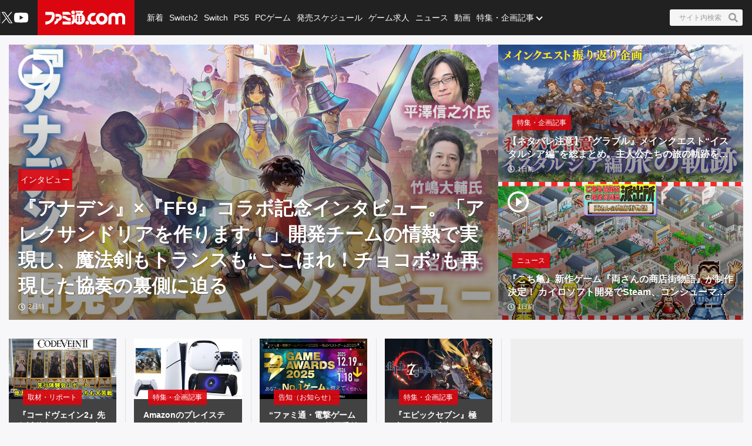

--- FILE ---
content_type: text/html
request_url: https://app.famitsu.com/20170718_1093305/
body_size: 112
content:
<!DOCTYPE html>
<html>
  <head>
    <meta http-equiv="refresh" content="0; URL='https://www.famitsu.com/'" />
    <script>window.location.href = "https://www.famitsu.com/";</script>
  </head>
  <body>
    <p>Redirecting...</p>
  </body>
</html>


--- FILE ---
content_type: text/html; charset=utf-8
request_url: https://www.famitsu.com/
body_size: 93958
content:
<!DOCTYPE html><html lang="ja"><head><meta charSet="utf-8" data-next-head=""/><meta name="viewport" content="width=device-width,initial-scale=1,maximum-scale=1,user-scalable=no,viewport-fit=cover" data-next-head=""/><script async="" src="https://pagead2.googlesyndication.com/pagead/js/adsbygoogle.js?client=ca-pub-5768738506087143" defer="" data-nscript="beforeInteractive"></script><title data-next-head="">ファミ通.com / ゲーム・エンタメ最新情報</title><meta name="description" content="ゲーム・エンタメ総合情報サイト。Switch・PS5・PS4・Xbox Series X・アプリ等の最新ニュース、ゲーム発売日情報、レビュー、ゲーム販売本数ランキングから、クリエイターのインタビュー記事、他アニメ・声優コンテンツなども充実しています！" data-next-head=""/><link rel="canonical" href="https://www.famitsu.com" data-next-head=""/><meta property="og:locale" content="ja_JP" data-next-head=""/><meta property="og:site_name" content="ファミ通.com" data-next-head=""/><meta property="og:type" content="website" data-next-head=""/><meta property="og:url" content="https://www.famitsu.com" data-next-head=""/><meta property="og:title" content="ファミ通.com / ゲーム・エンタメ最新情報" data-next-head=""/><meta property="og:description" content="ゲーム・エンタメ総合情報サイト。Switch・PS5・PS4・Xbox Series X・アプリ等の最新ニュース、ゲーム発売日情報、レビュー、ゲーム販売本数ランキングから、クリエイターのインタビュー記事、他アニメ・声優コンテンツなども充実しています！" data-next-head=""/><meta property="og:image" content="https://www.famitsu.com/res/images/common/logo_ogp.png" data-next-head=""/><meta name="twitter:card" content="summary_large_image" data-next-head=""/><meta name="twitter:site" content="@famitsu" data-next-head=""/><meta name="twitter:widgets:csp" content="on" data-next-head=""/><meta name="format-detection" content="telephone=no"/><meta property="fb:app_id" content="268815083134042"/><meta name="theme-color" content="#dc0610"/><meta http-equiv="x-dns-prefetch-control" content="on"/><link rel="preconnect dns-prefetch" href="https://www.googletagmanager.com" crossorigin="anonymous"/><link rel="preconnect dns-prefetch" href="https://img.ak.impact-ad.jp" crossorigin="anonymous"/><link rel="preconnect dns-prefetch" href="https://securepubads.g.doubleclick.net" crossorigin="anonymous"/><link rel="preconnect dns-prefetch" href="https://platform.twitter.com" crossorigin="anonymous"/><link rel="preconnect dns-prefetch" href="https://webmedia-resource.kgl-systems.io/" crossorigin="anonymous"/><link rel="apple-touch-icon" href="/res/images/headIcons/apple-touch-icon.png" sizes="180x180"/><link rel="icon" href="/res/images/favicons/favicon.ico"/><link rel="icon" href="/res/images/favicons/favicon-32x32.png" sizes="32x32" type="image/png"/><link rel="icon" href="/res/images/favicons/favicon-16x16.png" sizes="16x16" type="image/png"/><link rel="mask-icon" href="/res/images/favicons/safari-pinned-tab.svg" color="#dc0610" type="image/svg+xml"/><link rel="preload" href="/_next/static/css/9343d5c493be87bc.css" as="style"/><link rel="preload" href="/_next/static/css/608b422ba95df4a2.css" as="style"/><link rel="preload" href="/_next/static/css/3cd6e06ba49c0f1d.css" as="style"/><link rel="preload" href="/_next/static/css/9dcebba7dcc70d28.css" as="style"/><link rel="preload" href="/_next/static/css/fc333e20f5eaa801.css" as="style"/><link rel="preload" href="/_next/static/css/854fd6e91cf51f7d.css" as="style"/><link rel="preload" href="/_next/static/css/0e35dea1be108b04.css" as="style"/><link rel="preload" href="/_next/static/css/c6000977e1539ede.css" as="style"/><link rel="stylesheet" href="/_next/static/css/9343d5c493be87bc.css" data-n-g=""/><link rel="stylesheet" href="/_next/static/css/608b422ba95df4a2.css" data-n-p=""/><link rel="stylesheet" href="/_next/static/css/3cd6e06ba49c0f1d.css" data-n-p=""/><link rel="stylesheet" href="/_next/static/css/9dcebba7dcc70d28.css" data-n-p=""/><link rel="stylesheet" href="/_next/static/css/fc333e20f5eaa801.css" data-n-p=""/><link rel="stylesheet" href="/_next/static/css/854fd6e91cf51f7d.css" data-n-p=""/><link rel="stylesheet" href="/_next/static/css/0e35dea1be108b04.css" data-n-p=""/><link rel="stylesheet" href="/_next/static/css/c6000977e1539ede.css" data-n-p=""/><noscript data-n-css=""></noscript><script defer="" noModule="" src="/_next/static/chunks/polyfills-42372ed130431b0a.js"></script><script src="/_next/static/chunks/webpack-adcb428d8597402f.js" defer=""></script><script src="/_next/static/chunks/framework-1548034a53843b9f.js" defer=""></script><script src="/_next/static/chunks/main-637fa066c1262fb2.js" defer=""></script><script src="/_next/static/chunks/pages/_app-5adb0e9f8a477971.js" defer=""></script><script src="/_next/static/chunks/8051-4fd7c92d5218af91.js" defer=""></script><script src="/_next/static/chunks/9266-417c0669f9900bbc.js" defer=""></script><script src="/_next/static/chunks/5836-b18c496edc5625b4.js" defer=""></script><script src="/_next/static/chunks/182-39a7efb299ad1596.js" defer=""></script><script src="/_next/static/chunks/7564-cadcb9ea922b4bb1.js" defer=""></script><script src="/_next/static/chunks/8891-dba8802e21ce991a.js" defer=""></script><script src="/_next/static/chunks/7080-5879f91f9e688dd1.js" defer=""></script><script src="/_next/static/chunks/3802-5d758fe75a04b94c.js" defer=""></script><script src="/_next/static/chunks/7178-092ce41526d28fde.js" defer=""></script><script src="/_next/static/chunks/8382-0ead2872029e9e33.js" defer=""></script><script src="/_next/static/chunks/2400-46c05ee39b29a27c.js" defer=""></script><script src="/_next/static/chunks/pages/index-5334422deb981c32.js" defer=""></script><script src="/_next/static/20251211-181155_9e63ac4e_240409-202407_20251217-133807_dc450718/_buildManifest.js" defer=""></script><script src="/_next/static/20251211-181155_9e63ac4e_240409-202407_20251217-133807_dc450718/_ssgManifest.js" defer=""></script></head><body><noscript><iframe src="https://www.googletagmanager.com/ns.html?id=GTM-KDCTQ3" height="0" width="0" style="display:none;visibility:hidden"></iframe></noscript><div id="__next"> <section class="BasicLayout_wrapper__CYanD"><header class="BasicLayout_header__haME0 Header_header__MwWvM Header_backgroundBlack__FppaI"><div class="Drawer_drawer__PPd_x"><button class="Drawer_button__zVwcB" aria-label="ドロワーメニューボタン"><svg xmlns="http://www.w3.org/2000/svg" width="24" height="24" viewBox="0 0 448 512" class="Drawer_hamburgerIcon__uSwO9"><path d="M16 132h416c8.837 0 16-7.163 16-16V76c0-8.837-7.163-16-16-16H16C7.163 60 0 67.163 0 76v40c0 8.837 7.163 16 16 16m0 160h416c8.837 0 16-7.163 16-16v-40c0-8.837-7.163-16-16-16H16c-8.837 0-16 7.163-16 16v40c0 8.837 7.163 16 16 16m0 160h416c8.837 0 16-7.163 16-16v-40c0-8.837-7.163-16-16-16H16c-8.837 0-16 7.163-16 16v40c0 8.837 7.163 16 16 16" style="fill:#fff"></path></svg></button></div><div class="HeaderLogo_brand___qz7l HeaderLogo_normal__StrNm HeaderLogo_logoAfter__q1YrL"><div class="LogoJack_container__K3f1M"><a href="https://tap.cn/VPRuBc2g"><img alt="ロゴジャック広告" loading="lazy" width="200" height="56" decoding="async" data-nimg="1" style="color:transparent" srcSet="https://webmedia-resource.kgl-systems.io/wp-content/uploads/sites/2/2024/03/cd3c7c49e04db27be1af4ed07896b577f7ee634cf07ee093a0.png 1x, https://webmedia-resource.kgl-systems.io/wp-content/uploads/sites/2/2024/03/cd3c7c49e04db27be1af4ed07896b577f7ee634cf07ee093a0.png 2x" src="https://webmedia-resource.kgl-systems.io/wp-content/uploads/sites/2/2024/03/cd3c7c49e04db27be1af4ed07896b577f7ee634cf07ee093a0.png"/></a></div><h1 class="Logo_brandLogo__9kLlf"><a aria-label="ファミ通.comへのリンク" href="/"><svg xmlns="http://www.w3.org/2000/svg" fill="#fff" aria-hidden="true" viewBox="0 0 181 32" class="Logo_iconFamitsuCom__iOCgP HeaderLogo_logo__sjt60"><path d="M0 31.749v-6.754c3.856-.146 7.465-1.004 9.72-2.616a13.2 13.2 0 0 0 3.497-4.299l.034-.075c1.637-3.374 1.569-4.944 1.732-8.004H.074V2.954h14.491c2.652 0 5.754 1.794 6.518 5.917C23.416 21.4 11.729 31.91.001 31.748z"></path><path d="M29.96 23.656v-.042c-.738 6.021-9.113 8.135-9.113 8.135v-6.858h.523c2.052-.451 3.564-2.254 3.564-4.409l-.002-.122v.006-2.009h4.551c.722 0 2.501-.555 2.501-4.457h-8.878c.136-2.652.335-2.396-.267-6.047 0 0 7.136-.471 9.055.126 3.267.998 5.603 3.986 5.603 7.519v.048-.002c0 3.971-3.222 7.287-7.538 8.114zM39.02 25.069h18.644v6.68H39.02zM57.665 23.347h-2.202c-8.836-.277-8.02-5.754-16.442-5.754v-6.126h1.47c4.086 0 6.649 1.627 9.416 3.85 1.601 1.292 3.348 1.873 7.769 1.873zM39.02 9.469V2.956h12.278c2.438 0 6.367 3.086 6.367 6.513zM63.137 0a4.106 4.106 0 0 1-.006 8.214 4.107 4.107 0 0 1 0-8.214z"></path><path d="m77.272 31.911-.129.001c-4.381 0-8.248-2.2-10.557-5.555l-.028-.043c-1.752 3.918-6 5.101-7.183 5.451v-6.947c.832-.173 2.433-1.622 2.459-3.275v-7.068h-2.459V8.449a5.8 5.8 0 0 0 3.753 1.371h.013c1.42 0 2.719-.519 3.718-1.377l-.008.006v11.289h1.679v-9.307a14.5 14.5 0 0 1 2.269-2.188l.033-.025s.314-.167.314-.413a.94.94 0 0 0-.246-.524l-.895-1.156h5.326c.628 0 .727.675.727.675a5.3 5.3 0 0 1 1.226-.051l-.017-.001q.832.004 1.635.106l-.066-.007c1.512-2.061.727-2.04.727-2.04H68.87V.523h15.323c2.726 0 2.37 1.428 1.355 3.139s-2.166 3.735-2.166 3.735c4.141 2.25 6.906 6.567 6.906 11.53v.094-.005c-.033 7.129-5.819 12.895-12.953 12.895h-.066zm-1.674-8.653v-.005a2.056 2.056 0 1 0-2.056 2.056 2.06 2.06 0 0 0 2.056-2.061v-.006zm0-4.587a2.056 2.056 0 1 0-2.056 2.056 2.06 2.06 0 0 0 2.056-2.061v-.011.001zm0-4.593a2.056 2.056 0 1 0-2.056 2.056c1.135 0 2.056-.92 2.056-2.056v-.017.001zm6.895 9.18v-.005a2.056 2.056 0 1 0-2.056 2.056h.005a2.056 2.056 0 0 0 2.051-2.056v-.011.001zm0-4.587a2.056 2.056 0 1 0-2.056 2.056h.006a2.056 2.056 0 0 0 2.051-2.056v-.017.001zm0-4.593a2.056 2.056 0 1 0-2.056 2.056h.006a2.056 2.056 0 0 0 2.051-2.056v-.017.001zM95.21 31.969h-.005a4.128 4.128 0 1 1 4.127-4.128 4.133 4.133 0 0 1-4.122 4.128h-.001z"></path><path d="M109.057 32h-.008a13.2 13.2 0 0 1-8.212-2.846l.028.021c.098-.4.156-.86.157-1.333v-.015a5.825 5.825 0 0 0-4.815-5.736l-.035-.005a13.2 13.2 0 0 1-.455-3.462v-.001c0-7.373 5.969-13.351 13.338-13.366h.001a8.998 8.998 0 0 1 3.051.378l-.064-.017.382.136a7.9 7.9 0 0 0 2.683.585l.017.001-4.4 6.058a4.7 4.7 0 0 0-1.59-.273l-.083.001h.004c-3.165 0-5.754 2.924-5.754 6.518s2.574 6.513 5.754 6.513c1.69 0 3.458-1.046 4.536-2.49v.047a15.1 15.1 0 0 0 3.666 6.381l-.004-.004c-2.281 1.627-4.473 2.909-8.197 2.909M143.082 16.437v-.026c0-6.244 5.061-11.305 11.305-11.305 2.799 0 5.36 1.017 7.334 2.702l-.016-.013.549.471.555-.471a11.24 11.24 0 0 1 7.319-2.69c6.241 0 11.3 5.059 11.3 11.3v.024-.001 15.066h-6.973V16.491a4.342 4.342 0 0 0-8.684 0v15.003h-6.963V16.485a4.38 4.38 0 0 0-8.752-.007v15.017h-6.968z"></path><path d="M128.089 5.273h-.01c-7.379 0-13.361 5.982-13.361 13.361s5.982 13.361 13.361 13.361 13.361-5.982 13.361-13.361c0-7.375-5.976-13.355-13.35-13.361zm0 19.879c-3.139 0-5.754-2.919-5.754-6.513s2.574-6.518 5.754-6.518 5.754 2.924 5.754 6.518-2.589 6.508-5.754 6.508z"></path></svg></a></h1></div><ul class="HeaderSns_headerSns__3QFws"><li class="HeaderSns_listItem__x78kJ"><a target="_blank" rel="noopener noreferrer" class="SnsItem_snsItem__s1XPw snsItem" style="block-size:24px;inline-size:24px;margin-inline:-2.5px" href="https://x.com/famitsu"><svg xmlns="http://www.w3.org/2000/svg" data-name="\u30EC\u30A4\u30E4\u30FC_1" viewBox="0 0 40 40"><path d="M0 0h40v40H0z" style="fill:none"></path><path d="M22.979 17.55 34.636 4h-2.762L21.753 15.765 13.668 4H4.344l12.224 17.791L4.344 36h2.762l10.688-12.424L26.331 36h9.324L22.977 17.55Zm-3.784 4.398-1.239-1.772L8.102 6.079h4.243l7.953 11.376 1.239 1.772 10.338 14.788h-4.243z" style="fill:#fff"></path></svg></a></li><li class="HeaderSns_listItem__x78kJ"><a target="_blank" rel="noopener noreferrer" class="SnsItem_snsItem__s1XPw snsItem" style="block-size:24px;inline-size:24px;margin-inline:0px" href="https://www.youtube.com/channel/UCtPyU9cJgvvgH03PQKgaucA"><svg xmlns="http://www.w3.org/2000/svg" data-name="\u30EC\u30A4\u30E4\u30FC_1" viewBox="0 0 40 40"><path d="M0 0h40v40H0z" style="fill:none"></path><path d="M40 20s0 6.508-.836 9.628a5.01 5.01 0 0 1-3.536 3.536C32.509 34 20 34 20 34s-12.508 0-15.628-.836a5.01 5.01 0 0 1-3.536-3.536C0 26.509 0 20 0 20s0-6.508.836-9.628a5.01 5.01 0 0 1 3.536-3.536C7.491 6 20 6 20 6s12.508 0 15.628.836a5.01 5.01 0 0 1 3.536 3.536C40 13.491 40 20 40 20m-24 6 10.392-6L16 14z" style="fill:#fff"></path></svg></a></li></ul><div class="HeaderSearch_container__vg3si"><button class="HeaderSearch_searchButton__Tty44" aria-label="サイト内検索ボタン"><span class="HeaderSearch_searchInput__XK_fH">サイト内検索</span><svg xmlns="http://www.w3.org/2000/svg" width="12" height="12" viewBox="0 0 512 512" class="HeaderSearch_faSearch___RdQQ"><path fill="currentColor" d="M505 442.7 405.3 343c-4.5-4.5-10.6-7-17-7H372c27.6-35.3 44-79.7 44-128C416 93.1 322.9 0 208 0S0 93.1 0 208s93.1 208 208 208c48.3 0 92.7-16.4 128-44v16.3c0 6.4 2.5 12.5 7 17l99.7 99.7c9.4 9.4 24.6 9.4 33.9 0l28.3-28.3c9.4-9.4 9.4-24.6.1-34M208 336c-70.7 0-128-57.2-128-128 0-70.7 57.2-128 128-128 70.7 0 128 57.2 128 128 0 70.7-57.2 128-128 128"></path></svg></button></div><nav class="GlobalNav_globalNav__yqOHi GlobalNav_normal__LaCv8"><div class="GlobalNav_inner__JMJfd"><ul class="GlobalNav_list__N47nz"><li class="GlobalNav_globalNavItem__fNGOk"><a class="GlobalNav_globalNavLink__Lqa1b undefined" draggable="false" href="/category/new-article/page/1">新着</a></li><li class="GlobalNav_globalNavItem__fNGOk"><a class="GlobalNav_globalNavLink__Lqa1b undefined" draggable="false" href="/category/switch2/page/1">Switch2</a></li><li class="GlobalNav_globalNavItem__fNGOk"><a class="GlobalNav_globalNavLink__Lqa1b undefined" draggable="false" href="/category/switch/page/1">Switch</a></li><li class="GlobalNav_globalNavItem__fNGOk"><a class="GlobalNav_globalNavLink__Lqa1b undefined" draggable="false" href="/category/ps5/page/1">PS5</a></li><li class="GlobalNav_globalNavItem__fNGOk"><a class="GlobalNav_globalNavLink__Lqa1b undefined" draggable="false" href="/category/pc-game/page/1">PCゲーム</a></li><li class="GlobalNav_globalNavItem__fNGOk"><a class="GlobalNav_globalNavLink__Lqa1b undefined" draggable="false" href="/schedule/all-platforms/202512">発売スケジュール</a></li><li class="GlobalNav_globalNavItem__fNGOk"><a class="GlobalNav_globalNavLink__Lqa1b undefined" draggable="false" href="https://career.famitsu.com/">ゲーム求人</a></li><li class="GlobalNav_globalNavItem__fNGOk"><a class="GlobalNav_globalNavLink__Lqa1b undefined" draggable="false" href="/category/news/page/1">ニュース</a></li><li class="GlobalNav_globalNavItem__fNGOk"><a class="GlobalNav_globalNavLink__Lqa1b undefined" draggable="false" href="/category/videos/page/1">動画</a></li><li class="GlobalNav_globalNavItem__fNGOk"><a class="GlobalNav_globalNavLink__Lqa1b GlobalNav_displayNoneLagerThanTwoColumnsMediaQuery__CAEUi" draggable="false" href="/category/special-article/page/1">特集・企画記事</a></li><li class="GlobalNav_globalNavItem__fNGOk DropdownList_dropdownVisible__VrFg1 DropdownList_dropdownBoxInner__62SR3"><a class="GlobalNav_globalNavLink__Lqa1b GlobalNav_iconDropdownMenu__OLe3Z  GlobalNav_displayLargeInlineBlock__7_VR3 DropdownList_itemLink__aSBJy" style="color:#FFFFFF" draggable="false" href="/category/special-article/page/1">特集・企画記事</a></li></ul></div></nav></header><section class="BasicLayout_container__FRH0s"><div class=""><section class="Top_wrapper__mec4W"><section class="Top_topHeaderBannerForSp__ZYJrA"><div class="TopHeaderBannerForSp_container__qdDiy"><div class="TopHeaderBannerForSp_banner__1sFAn" id="ftc-s_top_headbnr_gam"></div></div></section><section class="Top_firstOneColumn__ZhRg9"><div class="FirstOneColumn_sliderWrapper__pMh_K"><div class="swiper" style="overflow:hidden !important"><div class="swiper-wrapper"><div class="swiper-slide Slider_swiperSlide__mqUzl"><div class="PrimaryOverlayCard_cardContainer__aRlSs"><div class="PrimaryOverlayCard_cardInner__GrmHb"><div class="PrimaryOverlayCard_cardMedia__saaEF"><a class="ImageMedia_media__8Kupb" aria-label="『アナデン』×『FF9』コラボ記念インタビュー。「アレクサンドリアを作ります！」開発チームの情熱で実現し、魔法剣もトランスも“ここほれ！チョコボ”も再現した協奏の裏側に迫る" href="/article/202512/60166"><div class="ImageMedia_media__8Kupb ImageMedia_darken__ZzK2l ImageMedia_imageWrapperAspect16to9__TiRf3 undefined"><img alt="『アナデン』×『FF9』コラボ記念インタビュー。「アレクサンドリアを作ります！」開発チームの情熱で実現し、魔法剣もトランスも“ここほれ！チョコボ”も再現した協奏の裏側に迫る" loading="lazy" decoding="async" data-nimg="fill" class="ImageMedia_objectFitCoverImage__Co6QG" style="position:absolute;height:100%;width:100%;left:0;top:0;right:0;bottom:0;color:transparent" sizes="100%" srcSet="https://cimg.kgl-systems.io/camion/files/60166/thumbnail_hxLX.jpg?x=960 16w, https://cimg.kgl-systems.io/camion/files/60166/thumbnail_hxLX.jpg?x=960 32w, https://cimg.kgl-systems.io/camion/files/60166/thumbnail_hxLX.jpg?x=960 48w, https://cimg.kgl-systems.io/camion/files/60166/thumbnail_hxLX.jpg?x=960 64w, https://cimg.kgl-systems.io/camion/files/60166/thumbnail_hxLX.jpg?x=960 96w, https://cimg.kgl-systems.io/camion/files/60166/thumbnail_hxLX.jpg?x=960 128w, https://cimg.kgl-systems.io/camion/files/60166/thumbnail_hxLX.jpg?x=960 256w, https://cimg.kgl-systems.io/camion/files/60166/thumbnail_hxLX.jpg?x=960 384w, https://cimg.kgl-systems.io/camion/files/60166/thumbnail_hxLX.jpg?x=960 640w, https://cimg.kgl-systems.io/camion/files/60166/thumbnail_hxLX.jpg?x=960 750w, https://cimg.kgl-systems.io/camion/files/60166/thumbnail_hxLX.jpg?x=960 828w, https://cimg.kgl-systems.io/camion/files/60166/thumbnail_hxLX.jpg?x=960 1080w, https://cimg.kgl-systems.io/camion/files/60166/thumbnail_hxLX.jpg?x=960 1200w, https://cimg.kgl-systems.io/camion/files/60166/thumbnail_hxLX.jpg?x=960 1920w, https://cimg.kgl-systems.io/camion/files/60166/thumbnail_hxLX.jpg?x=960 2048w, https://cimg.kgl-systems.io/camion/files/60166/thumbnail_hxLX.jpg?x=960 3840w" src="https://cimg.kgl-systems.io/camion/files/60166/thumbnail_hxLX.jpg?x=960"/><span class="PlayIcon_icon__TPq69  PlayIcon_default__b0cmW PlayIcon_left__fKezM"></span></div></a></div><div class="PrimaryOverlayCard_cardBody__4oRkc"><div class="PrimaryCardInner_container__kA_nm PrimaryCardInner_slider__bM0cP"><div class="PrimaryCardInner_cardStatus__47aZa"><div class="Category_category__et9iU Category_normal__50SRA undefined"><a class="Category_item__vr2fm" href="/category/interview/page/1">インタビュー</a></div></div><div class="PrimaryCardInner_cardText__P7Lcc"><p class="PrimaryCardInner_cardTitle__4iYce   undefined "><a href="/article/202512/60166">『アナデン』×『FF9』コラボ記念インタビュー。「アレクサンドリアを作ります！」開発チームの情熱で実現し、魔法剣もトランスも“ここほれ！チョコボ”も再現した協奏の裏側に迫る</a></p><div class="PrimaryCardInner_cardFooter__4CKTo undefined PrimaryCardInner_sliderTimeColor__2SVtz"><div class="PublicationDate_date__fxRqa"><svg xmlns="http://www.w3.org/2000/svg" width="12" height="12" viewBox="0 0 512 512"><path fill="currentColor" d="M256 8C119 8 8 119 8 256s111 248 248 248 248-111 248-248S393 8 256 8m0 448c-110.5 0-200-89.5-200-200S145.5 56 256 56s200 89.5 200 200-89.5 200-200 200m61.8-104.4-84.9-61.7c-3.1-2.3-4.9-5.9-4.9-9.7V116c0-6.6 5.4-12 12-12h32c6.6 0 12 5.4 12 12v141.7l66.8 48.6c5.4 3.9 6.5 11.4 2.6 16.8L334.6 349c-3.9 5.3-11.4 6.5-16.8 2.6"></path></svg><time>2日前</time></div></div></div></div></div></div></div></div><div class="swiper-slide Slider_swiperSlide__mqUzl"><div class="CarouselBanner_container__4IhcX"><div class="CarouselBanner_carousel__4Ftjo"><div id="16974_11895" class=""></div></div></div></div><div class="swiper-slide Slider_swiperSlide__mqUzl"><div class="PrimaryOverlayCard_cardContainer__aRlSs"><div class="PrimaryOverlayCard_cardInner__GrmHb"><div class="PrimaryOverlayCard_cardMedia__saaEF"><a class="ImageMedia_media__8Kupb" aria-label="【ネタバレ注意】『グラブル』メインクエスト“イスタルシア編”を総まとめ。主人公たちの旅の軌跡を相関図とともに紹介" href="/article/202512/60442"><div class="ImageMedia_media__8Kupb ImageMedia_darken__ZzK2l ImageMedia_imageWrapperAspect16to9__TiRf3 undefined"><img alt="【ネタバレ注意】『グラブル』メインクエスト“イスタルシア編”を総まとめ。主人公たちの旅の軌跡を相関図とともに紹介" loading="lazy" decoding="async" data-nimg="fill" class="ImageMedia_objectFitCoverImage__Co6QG" style="position:absolute;height:100%;width:100%;left:0;top:0;right:0;bottom:0;color:transparent" sizes="100%" srcSet="https://cimg.kgl-systems.io/camion/files/60442/thumbnail_TUkZ.jpg?x=960 16w, https://cimg.kgl-systems.io/camion/files/60442/thumbnail_TUkZ.jpg?x=960 32w, https://cimg.kgl-systems.io/camion/files/60442/thumbnail_TUkZ.jpg?x=960 48w, https://cimg.kgl-systems.io/camion/files/60442/thumbnail_TUkZ.jpg?x=960 64w, https://cimg.kgl-systems.io/camion/files/60442/thumbnail_TUkZ.jpg?x=960 96w, https://cimg.kgl-systems.io/camion/files/60442/thumbnail_TUkZ.jpg?x=960 128w, https://cimg.kgl-systems.io/camion/files/60442/thumbnail_TUkZ.jpg?x=960 256w, https://cimg.kgl-systems.io/camion/files/60442/thumbnail_TUkZ.jpg?x=960 384w, https://cimg.kgl-systems.io/camion/files/60442/thumbnail_TUkZ.jpg?x=960 640w, https://cimg.kgl-systems.io/camion/files/60442/thumbnail_TUkZ.jpg?x=960 750w, https://cimg.kgl-systems.io/camion/files/60442/thumbnail_TUkZ.jpg?x=960 828w, https://cimg.kgl-systems.io/camion/files/60442/thumbnail_TUkZ.jpg?x=960 1080w, https://cimg.kgl-systems.io/camion/files/60442/thumbnail_TUkZ.jpg?x=960 1200w, https://cimg.kgl-systems.io/camion/files/60442/thumbnail_TUkZ.jpg?x=960 1920w, https://cimg.kgl-systems.io/camion/files/60442/thumbnail_TUkZ.jpg?x=960 2048w, https://cimg.kgl-systems.io/camion/files/60442/thumbnail_TUkZ.jpg?x=960 3840w" src="https://cimg.kgl-systems.io/camion/files/60442/thumbnail_TUkZ.jpg?x=960"/></div></a></div><div class="PrimaryOverlayCard_cardBody__4oRkc"><div class="PrimaryCardInner_container__kA_nm PrimaryCardInner_slider__bM0cP"><div class="PrimaryCardInner_cardStatus__47aZa"><div class="Category_category__et9iU Category_normal__50SRA undefined"><a class="Category_item__vr2fm" href="/category/special-article/page/1">特集・企画記事</a></div></div><div class="PrimaryCardInner_cardText__P7Lcc"><p class="PrimaryCardInner_cardTitle__4iYce   undefined "><a href="/article/202512/60442">【ネタバレ注意】『グラブル』メインクエスト“イスタルシア編”を総まとめ。主人公たちの旅の軌跡を相関図とともに紹介</a></p><div class="PrimaryCardInner_cardFooter__4CKTo undefined PrimaryCardInner_sliderTimeColor__2SVtz"><div class="PublicationDate_date__fxRqa"><svg xmlns="http://www.w3.org/2000/svg" width="12" height="12" viewBox="0 0 512 512"><path fill="currentColor" d="M256 8C119 8 8 119 8 256s111 248 248 248 248-111 248-248S393 8 256 8m0 448c-110.5 0-200-89.5-200-200S145.5 56 256 56s200 89.5 200 200-89.5 200-200 200m61.8-104.4-84.9-61.7c-3.1-2.3-4.9-5.9-4.9-9.7V116c0-6.6 5.4-12 12-12h32c6.6 0 12 5.4 12 12v141.7l66.8 48.6c5.4 3.9 6.5 11.4 2.6 16.8L334.6 349c-3.9 5.3-11.4 6.5-16.8 2.6"></path></svg><time>1日前</time></div></div></div></div></div></div></div></div><div class="swiper-slide Slider_swiperSlide__mqUzl"><div class="PrimaryOverlayCard_cardContainer__aRlSs"><div class="PrimaryOverlayCard_cardInner__GrmHb"><div class="PrimaryOverlayCard_cardMedia__saaEF"><a class="ImageMedia_media__8Kupb" aria-label="『こち亀』新作ゲーム『両さんの商店街物語』が制作決定！ カイロソフト開発でSteam、コンシューマ機、スマホ向けに展開" href="/article/202512/61367"><div class="ImageMedia_media__8Kupb ImageMedia_darken__ZzK2l ImageMedia_imageWrapperAspect16to9__TiRf3 undefined"><img alt="『こち亀』新作ゲーム『両さんの商店街物語』が制作決定！ カイロソフト開発でSteam、コンシューマ機、スマホ向けに展開" loading="lazy" decoding="async" data-nimg="fill" class="ImageMedia_objectFitCoverImage__Co6QG" style="position:absolute;height:100%;width:100%;left:0;top:0;right:0;bottom:0;color:transparent" sizes="100%" srcSet="https://cimg.kgl-systems.io/camion/files/61367/thumbnail_VfBr.jpg?x=960 16w, https://cimg.kgl-systems.io/camion/files/61367/thumbnail_VfBr.jpg?x=960 32w, https://cimg.kgl-systems.io/camion/files/61367/thumbnail_VfBr.jpg?x=960 48w, https://cimg.kgl-systems.io/camion/files/61367/thumbnail_VfBr.jpg?x=960 64w, https://cimg.kgl-systems.io/camion/files/61367/thumbnail_VfBr.jpg?x=960 96w, https://cimg.kgl-systems.io/camion/files/61367/thumbnail_VfBr.jpg?x=960 128w, https://cimg.kgl-systems.io/camion/files/61367/thumbnail_VfBr.jpg?x=960 256w, https://cimg.kgl-systems.io/camion/files/61367/thumbnail_VfBr.jpg?x=960 384w, https://cimg.kgl-systems.io/camion/files/61367/thumbnail_VfBr.jpg?x=960 640w, https://cimg.kgl-systems.io/camion/files/61367/thumbnail_VfBr.jpg?x=960 750w, https://cimg.kgl-systems.io/camion/files/61367/thumbnail_VfBr.jpg?x=960 828w, https://cimg.kgl-systems.io/camion/files/61367/thumbnail_VfBr.jpg?x=960 1080w, https://cimg.kgl-systems.io/camion/files/61367/thumbnail_VfBr.jpg?x=960 1200w, https://cimg.kgl-systems.io/camion/files/61367/thumbnail_VfBr.jpg?x=960 1920w, https://cimg.kgl-systems.io/camion/files/61367/thumbnail_VfBr.jpg?x=960 2048w, https://cimg.kgl-systems.io/camion/files/61367/thumbnail_VfBr.jpg?x=960 3840w" src="https://cimg.kgl-systems.io/camion/files/61367/thumbnail_VfBr.jpg?x=960"/><span class="PlayIcon_icon__TPq69  PlayIcon_default__b0cmW PlayIcon_left__fKezM"></span></div></a></div><div class="PrimaryOverlayCard_cardBody__4oRkc"><div class="PrimaryCardInner_container__kA_nm PrimaryCardInner_slider__bM0cP"><div class="PrimaryCardInner_cardStatus__47aZa"><div class="Category_category__et9iU Category_normal__50SRA undefined"><a class="Category_item__vr2fm" href="/category/news/page/1">ニュース</a></div></div><div class="PrimaryCardInner_cardText__P7Lcc"><p class="PrimaryCardInner_cardTitle__4iYce   undefined "><a href="/article/202512/61367">『こち亀』新作ゲーム『両さんの商店街物語』が制作決定！ カイロソフト開発でSteam、コンシューマ機、スマホ向けに展開</a></p><div class="PrimaryCardInner_cardFooter__4CKTo undefined PrimaryCardInner_sliderTimeColor__2SVtz"><div class="PublicationDate_date__fxRqa"><svg xmlns="http://www.w3.org/2000/svg" width="12" height="12" viewBox="0 0 512 512"><path fill="currentColor" d="M256 8C119 8 8 119 8 256s111 248 248 248 248-111 248-248S393 8 256 8m0 448c-110.5 0-200-89.5-200-200S145.5 56 256 56s200 89.5 200 200-89.5 200-200 200m61.8-104.4-84.9-61.7c-3.1-2.3-4.9-5.9-4.9-9.7V116c0-6.6 5.4-12 12-12h32c6.6 0 12 5.4 12 12v141.7l66.8 48.6c5.4 3.9 6.5 11.4 2.6 16.8L334.6 349c-3.9 5.3-11.4 6.5-16.8 2.6"></path></svg><time>1日前</time></div></div></div></div></div></div></div></div><div class="swiper-slide Slider_swiperSlide__mqUzl"><div class="PrimaryOverlayCard_cardContainer__aRlSs"><div class="PrimaryOverlayCard_cardInner__GrmHb"><div class="PrimaryOverlayCard_cardMedia__saaEF"><a class="ImageMedia_media__8Kupb" aria-label="『コードヴェイン2』先行試遊会リポート。広大なフィールド探索や骨太なボス戦に一足早く挑戦。キャラクターの展示物のほか、開発資料などを交えたトークセッションも" href="/article/202512/61224"><div class="ImageMedia_media__8Kupb ImageMedia_darken__ZzK2l ImageMedia_imageWrapperAspect16to9__TiRf3 undefined"><img alt="『コードヴェイン2』先行試遊会リポート。広大なフィールド探索や骨太なボス戦に一足早く挑戦。キャラクターの展示物のほか、開発資料などを交えたトークセッションも" loading="lazy" decoding="async" data-nimg="fill" class="ImageMedia_objectFitCoverImage__Co6QG" style="position:absolute;height:100%;width:100%;left:0;top:0;right:0;bottom:0;color:transparent" sizes="100%" srcSet="https://cimg.kgl-systems.io/camion/files/61224/thumbnail_akag.jpg?x=960 16w, https://cimg.kgl-systems.io/camion/files/61224/thumbnail_akag.jpg?x=960 32w, https://cimg.kgl-systems.io/camion/files/61224/thumbnail_akag.jpg?x=960 48w, https://cimg.kgl-systems.io/camion/files/61224/thumbnail_akag.jpg?x=960 64w, https://cimg.kgl-systems.io/camion/files/61224/thumbnail_akag.jpg?x=960 96w, https://cimg.kgl-systems.io/camion/files/61224/thumbnail_akag.jpg?x=960 128w, https://cimg.kgl-systems.io/camion/files/61224/thumbnail_akag.jpg?x=960 256w, https://cimg.kgl-systems.io/camion/files/61224/thumbnail_akag.jpg?x=960 384w, https://cimg.kgl-systems.io/camion/files/61224/thumbnail_akag.jpg?x=960 640w, https://cimg.kgl-systems.io/camion/files/61224/thumbnail_akag.jpg?x=960 750w, https://cimg.kgl-systems.io/camion/files/61224/thumbnail_akag.jpg?x=960 828w, https://cimg.kgl-systems.io/camion/files/61224/thumbnail_akag.jpg?x=960 1080w, https://cimg.kgl-systems.io/camion/files/61224/thumbnail_akag.jpg?x=960 1200w, https://cimg.kgl-systems.io/camion/files/61224/thumbnail_akag.jpg?x=960 1920w, https://cimg.kgl-systems.io/camion/files/61224/thumbnail_akag.jpg?x=960 2048w, https://cimg.kgl-systems.io/camion/files/61224/thumbnail_akag.jpg?x=960 3840w" src="https://cimg.kgl-systems.io/camion/files/61224/thumbnail_akag.jpg?x=960"/></div></a></div><div class="PrimaryOverlayCard_cardBody__4oRkc"><div class="PrimaryCardInner_container__kA_nm PrimaryCardInner_slider__bM0cP"><div class="PrimaryCardInner_cardStatus__47aZa"><div class="Category_category__et9iU Category_normal__50SRA undefined"><a class="Category_item__vr2fm" href="/category/event-report/page/1">取材・リポート</a></div></div><div class="PrimaryCardInner_cardText__P7Lcc"><p class="PrimaryCardInner_cardTitle__4iYce   undefined "><a href="/article/202512/61224">『コードヴェイン2』先行試遊会リポート。広大なフィールド探索や骨太なボス戦に一足早く挑戦。キャラクターの展示物のほか、開発資料などを交えたトークセッションも</a></p><div class="PrimaryCardInner_cardFooter__4CKTo undefined PrimaryCardInner_sliderTimeColor__2SVtz"><div class="PublicationDate_date__fxRqa"><svg xmlns="http://www.w3.org/2000/svg" width="12" height="12" viewBox="0 0 512 512"><path fill="currentColor" d="M256 8C119 8 8 119 8 256s111 248 248 248 248-111 248-248S393 8 256 8m0 448c-110.5 0-200-89.5-200-200S145.5 56 256 56s200 89.5 200 200-89.5 200-200 200m61.8-104.4-84.9-61.7c-3.1-2.3-4.9-5.9-4.9-9.7V116c0-6.6 5.4-12 12-12h32c6.6 0 12 5.4 12 12v141.7l66.8 48.6c5.4 3.9 6.5 11.4 2.6 16.8L334.6 349c-3.9 5.3-11.4 6.5-16.8 2.6"></path></svg><time>1日前</time></div></div></div></div></div></div></div></div><div class="swiper-slide Slider_swiperSlide__mqUzl"><div class="PrimaryOverlayCard_cardContainer__aRlSs"><div class="PrimaryOverlayCard_cardInner__GrmHb"><div class="PrimaryOverlayCard_cardMedia__saaEF"><a class="ImageMedia_media__8Kupb" aria-label="Amazonのプレイステーション年末年始セールが本日（12/19）より開催。PS5本体+『モンハンワイルズ』セットが57000円でお買い得。純正品ワイヤレスコントローラも対象に" href="/article/202512/61165"><div class="ImageMedia_media__8Kupb ImageMedia_darken__ZzK2l ImageMedia_imageWrapperAspect16to9__TiRf3 undefined"><img alt="Amazonのプレイステーション年末年始セールが本日（12/19）より開催。PS5本体+『モンハンワイルズ』セットが57000円でお買い得。純正品ワイヤレスコントローラも対象に" loading="lazy" decoding="async" data-nimg="fill" class="ImageMedia_objectFitCoverImage__Co6QG" style="position:absolute;height:100%;width:100%;left:0;top:0;right:0;bottom:0;color:transparent" sizes="100%" srcSet="https://cimg.kgl-systems.io/camion/files/61165/thumbnail_GKVU.jpg?x=960 16w, https://cimg.kgl-systems.io/camion/files/61165/thumbnail_GKVU.jpg?x=960 32w, https://cimg.kgl-systems.io/camion/files/61165/thumbnail_GKVU.jpg?x=960 48w, https://cimg.kgl-systems.io/camion/files/61165/thumbnail_GKVU.jpg?x=960 64w, https://cimg.kgl-systems.io/camion/files/61165/thumbnail_GKVU.jpg?x=960 96w, https://cimg.kgl-systems.io/camion/files/61165/thumbnail_GKVU.jpg?x=960 128w, https://cimg.kgl-systems.io/camion/files/61165/thumbnail_GKVU.jpg?x=960 256w, https://cimg.kgl-systems.io/camion/files/61165/thumbnail_GKVU.jpg?x=960 384w, https://cimg.kgl-systems.io/camion/files/61165/thumbnail_GKVU.jpg?x=960 640w, https://cimg.kgl-systems.io/camion/files/61165/thumbnail_GKVU.jpg?x=960 750w, https://cimg.kgl-systems.io/camion/files/61165/thumbnail_GKVU.jpg?x=960 828w, https://cimg.kgl-systems.io/camion/files/61165/thumbnail_GKVU.jpg?x=960 1080w, https://cimg.kgl-systems.io/camion/files/61165/thumbnail_GKVU.jpg?x=960 1200w, https://cimg.kgl-systems.io/camion/files/61165/thumbnail_GKVU.jpg?x=960 1920w, https://cimg.kgl-systems.io/camion/files/61165/thumbnail_GKVU.jpg?x=960 2048w, https://cimg.kgl-systems.io/camion/files/61165/thumbnail_GKVU.jpg?x=960 3840w" src="https://cimg.kgl-systems.io/camion/files/61165/thumbnail_GKVU.jpg?x=960"/></div></a></div><div class="PrimaryOverlayCard_cardBody__4oRkc"><div class="PrimaryCardInner_container__kA_nm PrimaryCardInner_slider__bM0cP"><div class="PrimaryCardInner_cardStatus__47aZa"><div class="Category_category__et9iU Category_normal__50SRA undefined"><a class="Category_item__vr2fm" href="/category/special-article/page/1">特集・企画記事</a></div></div><div class="PrimaryCardInner_cardText__P7Lcc"><p class="PrimaryCardInner_cardTitle__4iYce   undefined "><a href="/article/202512/61165">Amazonのプレイステーション年末年始セールが本日（12/19）より開催。PS5本体+『モンハンワイルズ』セットが57000円でお買い得。純正品ワイヤレスコントローラも対象に</a></p><div class="PrimaryCardInner_cardFooter__4CKTo undefined PrimaryCardInner_sliderTimeColor__2SVtz"><div class="PublicationDate_date__fxRqa"><svg xmlns="http://www.w3.org/2000/svg" width="12" height="12" viewBox="0 0 512 512"><path fill="currentColor" d="M256 8C119 8 8 119 8 256s111 248 248 248 248-111 248-248S393 8 256 8m0 448c-110.5 0-200-89.5-200-200S145.5 56 256 56s200 89.5 200 200-89.5 200-200 200m61.8-104.4-84.9-61.7c-3.1-2.3-4.9-5.9-4.9-9.7V116c0-6.6 5.4-12 12-12h32c6.6 0 12 5.4 12 12v141.7l66.8 48.6c5.4 3.9 6.5 11.4 2.6 16.8L334.6 349c-3.9 5.3-11.4 6.5-16.8 2.6"></path></svg><time>3日前</time></div></div></div></div></div></div></div></div><div class="swiper-slide Slider_swiperSlide__mqUzl"><div class="PrimaryOverlayCard_cardContainer__aRlSs"><div class="PrimaryOverlayCard_cardInner__GrmHb"><div class="PrimaryOverlayCard_cardMedia__saaEF"><a class="ImageMedia_media__8Kupb" aria-label="“ファミ通・電撃ゲームアワード2025”投票受付スタート。ユーザー投票で2025年のベストゲームを選出、”Game of the Year”など全16部門で募集" href="/article/202512/61009"><div class="ImageMedia_media__8Kupb ImageMedia_darken__ZzK2l ImageMedia_imageWrapperAspect16to9__TiRf3 undefined"><img alt="“ファミ通・電撃ゲームアワード2025”投票受付スタート。ユーザー投票で2025年のベストゲームを選出、”Game of the Year”など全16部門で募集" loading="lazy" decoding="async" data-nimg="fill" class="ImageMedia_objectFitCoverImage__Co6QG" style="position:absolute;height:100%;width:100%;left:0;top:0;right:0;bottom:0;color:transparent" sizes="100%" srcSet="https://cimg.kgl-systems.io/camion/files/61009/thumbnail_hvWO.jpg?x=960 16w, https://cimg.kgl-systems.io/camion/files/61009/thumbnail_hvWO.jpg?x=960 32w, https://cimg.kgl-systems.io/camion/files/61009/thumbnail_hvWO.jpg?x=960 48w, https://cimg.kgl-systems.io/camion/files/61009/thumbnail_hvWO.jpg?x=960 64w, https://cimg.kgl-systems.io/camion/files/61009/thumbnail_hvWO.jpg?x=960 96w, https://cimg.kgl-systems.io/camion/files/61009/thumbnail_hvWO.jpg?x=960 128w, https://cimg.kgl-systems.io/camion/files/61009/thumbnail_hvWO.jpg?x=960 256w, https://cimg.kgl-systems.io/camion/files/61009/thumbnail_hvWO.jpg?x=960 384w, https://cimg.kgl-systems.io/camion/files/61009/thumbnail_hvWO.jpg?x=960 640w, https://cimg.kgl-systems.io/camion/files/61009/thumbnail_hvWO.jpg?x=960 750w, https://cimg.kgl-systems.io/camion/files/61009/thumbnail_hvWO.jpg?x=960 828w, https://cimg.kgl-systems.io/camion/files/61009/thumbnail_hvWO.jpg?x=960 1080w, https://cimg.kgl-systems.io/camion/files/61009/thumbnail_hvWO.jpg?x=960 1200w, https://cimg.kgl-systems.io/camion/files/61009/thumbnail_hvWO.jpg?x=960 1920w, https://cimg.kgl-systems.io/camion/files/61009/thumbnail_hvWO.jpg?x=960 2048w, https://cimg.kgl-systems.io/camion/files/61009/thumbnail_hvWO.jpg?x=960 3840w" src="https://cimg.kgl-systems.io/camion/files/61009/thumbnail_hvWO.jpg?x=960"/></div></a></div><div class="PrimaryOverlayCard_cardBody__4oRkc"><div class="PrimaryCardInner_container__kA_nm PrimaryCardInner_slider__bM0cP"><div class="PrimaryCardInner_cardStatus__47aZa"><div class="Category_category__et9iU Category_normal__50SRA undefined"><a class="Category_item__vr2fm" href="/category/notice/page/1">告知（お知らせ）</a></div></div><div class="PrimaryCardInner_cardText__P7Lcc"><p class="PrimaryCardInner_cardTitle__4iYce   undefined "><a href="/article/202512/61009">“ファミ通・電撃ゲームアワード2025”投票受付スタート。ユーザー投票で2025年のベストゲームを選出、”Game of the Year”など全16部門で募集</a></p><div class="PrimaryCardInner_cardFooter__4CKTo undefined PrimaryCardInner_sliderTimeColor__2SVtz"><div class="PublicationDate_date__fxRqa"><svg xmlns="http://www.w3.org/2000/svg" width="12" height="12" viewBox="0 0 512 512"><path fill="currentColor" d="M256 8C119 8 8 119 8 256s111 248 248 248 248-111 248-248S393 8 256 8m0 448c-110.5 0-200-89.5-200-200S145.5 56 256 56s200 89.5 200 200-89.5 200-200 200m61.8-104.4-84.9-61.7c-3.1-2.3-4.9-5.9-4.9-9.7V116c0-6.6 5.4-12 12-12h32c6.6 0 12 5.4 12 12v141.7l66.8 48.6c5.4 3.9 6.5 11.4 2.6 16.8L334.6 349c-3.9 5.3-11.4 6.5-16.8 2.6"></path></svg><time>2日前</time></div></div></div></div></div></div></div></div><div class="swiper-slide Slider_swiperSlide__mqUzl"><div class="PrimaryOverlayCard_cardContainer__aRlSs"><div class="PrimaryOverlayCard_cardInner__GrmHb"><div class="PrimaryOverlayCard_cardMedia__saaEF"><a class="ImageMedia_media__8Kupb" aria-label="『エピックセブン』極上のアニメ演出でくり広げられる戦略性の高いバトルや怒涛の展開によるストーリーが魅力のターン制RPG。初となる外伝エピソードが実装" href="https://www.famitsu.com/special/content/epic7/index.html"><div class="ImageMedia_media__8Kupb ImageMedia_darken__ZzK2l ImageMedia_imageWrapperAspect16to9__TiRf3 undefined"><img alt="『エピックセブン』極上のアニメ演出でくり広げられる戦略性の高いバトルや怒涛の展開によるストーリーが魅力のターン制RPG。初となる外伝エピソードが実装" loading="lazy" decoding="async" data-nimg="fill" class="ImageMedia_objectFitCoverImage__Co6QG" style="position:absolute;height:100%;width:100%;left:0;top:0;right:0;bottom:0;color:transparent" sizes="100%" srcSet="https://cimg.kgl-systems.io/camion/files/61130/thumbnail_mmBo.jpg?x=960 16w, https://cimg.kgl-systems.io/camion/files/61130/thumbnail_mmBo.jpg?x=960 32w, https://cimg.kgl-systems.io/camion/files/61130/thumbnail_mmBo.jpg?x=960 48w, https://cimg.kgl-systems.io/camion/files/61130/thumbnail_mmBo.jpg?x=960 64w, https://cimg.kgl-systems.io/camion/files/61130/thumbnail_mmBo.jpg?x=960 96w, https://cimg.kgl-systems.io/camion/files/61130/thumbnail_mmBo.jpg?x=960 128w, https://cimg.kgl-systems.io/camion/files/61130/thumbnail_mmBo.jpg?x=960 256w, https://cimg.kgl-systems.io/camion/files/61130/thumbnail_mmBo.jpg?x=960 384w, https://cimg.kgl-systems.io/camion/files/61130/thumbnail_mmBo.jpg?x=960 640w, https://cimg.kgl-systems.io/camion/files/61130/thumbnail_mmBo.jpg?x=960 750w, https://cimg.kgl-systems.io/camion/files/61130/thumbnail_mmBo.jpg?x=960 828w, https://cimg.kgl-systems.io/camion/files/61130/thumbnail_mmBo.jpg?x=960 1080w, https://cimg.kgl-systems.io/camion/files/61130/thumbnail_mmBo.jpg?x=960 1200w, https://cimg.kgl-systems.io/camion/files/61130/thumbnail_mmBo.jpg?x=960 1920w, https://cimg.kgl-systems.io/camion/files/61130/thumbnail_mmBo.jpg?x=960 2048w, https://cimg.kgl-systems.io/camion/files/61130/thumbnail_mmBo.jpg?x=960 3840w" src="https://cimg.kgl-systems.io/camion/files/61130/thumbnail_mmBo.jpg?x=960"/></div></a></div><div class="PrimaryOverlayCard_cardBody__4oRkc"><div class="PrimaryCardInner_container__kA_nm PrimaryCardInner_slider__bM0cP"><div class="PrimaryCardInner_cardStatus__47aZa"><div class="Category_category__et9iU Category_normal__50SRA undefined"><a class="Category_item__vr2fm" href="/category/special-article/page/1">特集・企画記事</a></div></div><div class="PrimaryCardInner_cardText__P7Lcc"><p class="PrimaryCardInner_cardTitle__4iYce   undefined "><a href="https://www.famitsu.com/special/content/epic7/index.html">『エピックセブン』極上のアニメ演出でくり広げられる戦略性の高いバトルや怒涛の展開によるストーリーが魅力のターン制RPG。初となる外伝エピソードが実装</a></p><div class="PrimaryCardInner_cardFooter__4CKTo undefined PrimaryCardInner_sliderTimeColor__2SVtz"><div class="PublicationDate_date__fxRqa"><svg xmlns="http://www.w3.org/2000/svg" width="12" height="12" viewBox="0 0 512 512"><path fill="currentColor" d="M256 8C119 8 8 119 8 256s111 248 248 248 248-111 248-248S393 8 256 8m0 448c-110.5 0-200-89.5-200-200S145.5 56 256 56s200 89.5 200 200-89.5 200-200 200m61.8-104.4-84.9-61.7c-3.1-2.3-4.9-5.9-4.9-9.7V116c0-6.6 5.4-12 12-12h32c6.6 0 12 5.4 12 12v141.7l66.8 48.6c5.4 3.9 6.5 11.4 2.6 16.8L334.6 349c-3.9 5.3-11.4 6.5-16.8 2.6"></path></svg><time>2日前</time></div><p class="PrimaryCardInner_adText__eYSz6">広告</p></div></div></div></div></div></div></div></div><div class="swiper-pagination"></div></div></div><div class="FirstOneColumn_container__jogVC"><div class="FirstOneColumn_basicCardListWrapper__xSo6U"><div class="FirstOneColumn_column__9GroI"><div class="FirstOneColumn_firstDivInBasicCardListWrapper__vKh_g"><div class="PrimaryOverlayCard_cardContainer__aRlSs"><div class="PrimaryOverlayCard_cardInner__GrmHb"><div class="PrimaryOverlayCard_cardMedia__saaEF"><a class="ImageMedia_media__8Kupb" aria-label="『アナデン』×『FF9』コラボ記念インタビュー。「アレクサンドリアを作ります！」開発チームの情熱で実現し、魔法剣もトランスも“ここほれ！チョコボ”も再現した協奏の裏側に迫る" href="/article/202512/60166"><div class="ImageMedia_media__8Kupb ImageMedia_darken__ZzK2l ImageMedia_imageWrapperAspect16to9__TiRf3 undefined"><img alt="『アナデン』×『FF9』コラボ記念インタビュー。「アレクサンドリアを作ります！」開発チームの情熱で実現し、魔法剣もトランスも“ここほれ！チョコボ”も再現した協奏の裏側に迫る" loading="lazy" decoding="async" data-nimg="fill" class="ImageMedia_objectFitCoverImage__Co6QG" style="position:absolute;height:100%;width:100%;left:0;top:0;right:0;bottom:0;color:transparent" sizes="100%" srcSet="https://cimg.kgl-systems.io/camion/files/60166/thumbnail_hxLX.jpg?x=960 16w, https://cimg.kgl-systems.io/camion/files/60166/thumbnail_hxLX.jpg?x=960 32w, https://cimg.kgl-systems.io/camion/files/60166/thumbnail_hxLX.jpg?x=960 48w, https://cimg.kgl-systems.io/camion/files/60166/thumbnail_hxLX.jpg?x=960 64w, https://cimg.kgl-systems.io/camion/files/60166/thumbnail_hxLX.jpg?x=960 96w, https://cimg.kgl-systems.io/camion/files/60166/thumbnail_hxLX.jpg?x=960 128w, https://cimg.kgl-systems.io/camion/files/60166/thumbnail_hxLX.jpg?x=960 256w, https://cimg.kgl-systems.io/camion/files/60166/thumbnail_hxLX.jpg?x=960 384w, https://cimg.kgl-systems.io/camion/files/60166/thumbnail_hxLX.jpg?x=960 640w, https://cimg.kgl-systems.io/camion/files/60166/thumbnail_hxLX.jpg?x=960 750w, https://cimg.kgl-systems.io/camion/files/60166/thumbnail_hxLX.jpg?x=960 828w, https://cimg.kgl-systems.io/camion/files/60166/thumbnail_hxLX.jpg?x=960 1080w, https://cimg.kgl-systems.io/camion/files/60166/thumbnail_hxLX.jpg?x=960 1200w, https://cimg.kgl-systems.io/camion/files/60166/thumbnail_hxLX.jpg?x=960 1920w, https://cimg.kgl-systems.io/camion/files/60166/thumbnail_hxLX.jpg?x=960 2048w, https://cimg.kgl-systems.io/camion/files/60166/thumbnail_hxLX.jpg?x=960 3840w" src="https://cimg.kgl-systems.io/camion/files/60166/thumbnail_hxLX.jpg?x=960"/><span class="PlayIcon_icon__TPq69  PlayIcon_first__I2AVO PlayIcon_left__fKezM"></span></div></a></div><div class="PrimaryOverlayCard_cardBody__4oRkc"><div class="PrimaryCardInner_container__kA_nm PrimaryCardInner_first__wL1hl"><div class="PrimaryCardInner_cardStatus__47aZa"><div class="Category_category__et9iU Category_large__Ob8Oa undefined"><a class="Category_item__vr2fm" href="/category/interview/page/1">インタビュー</a></div></div><div class="PrimaryCardInner_cardText__P7Lcc"><p class="PrimaryCardInner_cardTitle__4iYce   undefined "><a href="/article/202512/60166">『アナデン』×『FF9』コラボ記念インタビュー。「アレクサンドリアを作ります！」開発チームの情熱で実現し、魔法剣もトランスも“ここほれ！チョコボ”も再現した協奏の裏側に迫る</a></p><div class="PrimaryCardInner_cardFooter__4CKTo undefined "><div class="PublicationDate_date__fxRqa"><svg xmlns="http://www.w3.org/2000/svg" width="12" height="12" viewBox="0 0 512 512"><path fill="currentColor" d="M256 8C119 8 8 119 8 256s111 248 248 248 248-111 248-248S393 8 256 8m0 448c-110.5 0-200-89.5-200-200S145.5 56 256 56s200 89.5 200 200-89.5 200-200 200m61.8-104.4-84.9-61.7c-3.1-2.3-4.9-5.9-4.9-9.7V116c0-6.6 5.4-12 12-12h32c6.6 0 12 5.4 12 12v141.7l66.8 48.6c5.4 3.9 6.5 11.4 2.6 16.8L334.6 349c-3.9 5.3-11.4 6.5-16.8 2.6"></path></svg><time>2日前</time></div></div></div></div></div></div></div></div><div class="FirstOneColumn_secondDivInBasicCardListWrapper__xriJ6"><div class="PrimaryOverlayCard_cardContainer__aRlSs"><div class="PrimaryOverlayCard_cardInner__GrmHb"><div class="PrimaryOverlayCard_cardMedia__saaEF"><a class="ImageMedia_media__8Kupb" aria-label="【ネタバレ注意】『グラブル』メインクエスト“イスタルシア編”を総まとめ。主人公たちの旅の軌跡を相関図とともに紹介" href="/article/202512/60442"><div class="ImageMedia_media__8Kupb ImageMedia_darken__ZzK2l ImageMedia_imageWrapperAspect16to9__TiRf3 undefined"><img alt="【ネタバレ注意】『グラブル』メインクエスト“イスタルシア編”を総まとめ。主人公たちの旅の軌跡を相関図とともに紹介" loading="lazy" decoding="async" data-nimg="fill" class="ImageMedia_objectFitCoverImage__Co6QG" style="position:absolute;height:100%;width:100%;left:0;top:0;right:0;bottom:0;color:transparent" sizes="100%" srcSet="https://cimg.kgl-systems.io/camion/files/60442/thumbnail_TUkZ.jpg?x=640 16w, https://cimg.kgl-systems.io/camion/files/60442/thumbnail_TUkZ.jpg?x=640 32w, https://cimg.kgl-systems.io/camion/files/60442/thumbnail_TUkZ.jpg?x=640 48w, https://cimg.kgl-systems.io/camion/files/60442/thumbnail_TUkZ.jpg?x=640 64w, https://cimg.kgl-systems.io/camion/files/60442/thumbnail_TUkZ.jpg?x=640 96w, https://cimg.kgl-systems.io/camion/files/60442/thumbnail_TUkZ.jpg?x=640 128w, https://cimg.kgl-systems.io/camion/files/60442/thumbnail_TUkZ.jpg?x=640 256w, https://cimg.kgl-systems.io/camion/files/60442/thumbnail_TUkZ.jpg?x=640 384w, https://cimg.kgl-systems.io/camion/files/60442/thumbnail_TUkZ.jpg?x=640 640w, https://cimg.kgl-systems.io/camion/files/60442/thumbnail_TUkZ.jpg?x=640 750w, https://cimg.kgl-systems.io/camion/files/60442/thumbnail_TUkZ.jpg?x=640 828w, https://cimg.kgl-systems.io/camion/files/60442/thumbnail_TUkZ.jpg?x=640 1080w, https://cimg.kgl-systems.io/camion/files/60442/thumbnail_TUkZ.jpg?x=640 1200w, https://cimg.kgl-systems.io/camion/files/60442/thumbnail_TUkZ.jpg?x=640 1920w, https://cimg.kgl-systems.io/camion/files/60442/thumbnail_TUkZ.jpg?x=640 2048w, https://cimg.kgl-systems.io/camion/files/60442/thumbnail_TUkZ.jpg?x=640 3840w" src="https://cimg.kgl-systems.io/camion/files/60442/thumbnail_TUkZ.jpg?x=640"/></div></a></div><div class="PrimaryOverlayCard_cardBody__4oRkc"><div class="PrimaryCardInner_container__kA_nm PrimaryCardInner_second__aplYm"><div class="PrimaryCardInner_cardStatus__47aZa"><div class="Category_category__et9iU Category_normal__50SRA undefined"><a class="Category_item__vr2fm" href="/category/special-article/page/1">特集・企画記事</a></div></div><div class="PrimaryCardInner_cardText__P7Lcc"><p class="PrimaryCardInner_cardTitle__4iYce   undefined "><a href="/article/202512/60442">【ネタバレ注意】『グラブル』メインクエスト“イスタルシア編”を総まとめ。主人公たちの旅の軌跡を相関図とともに紹介</a></p><div class="PrimaryCardInner_cardFooter__4CKTo undefined "><div class="PublicationDate_date__fxRqa"><svg xmlns="http://www.w3.org/2000/svg" width="12" height="12" viewBox="0 0 512 512"><path fill="currentColor" d="M256 8C119 8 8 119 8 256s111 248 248 248 248-111 248-248S393 8 256 8m0 448c-110.5 0-200-89.5-200-200S145.5 56 256 56s200 89.5 200 200-89.5 200-200 200m61.8-104.4-84.9-61.7c-3.1-2.3-4.9-5.9-4.9-9.7V116c0-6.6 5.4-12 12-12h32c6.6 0 12 5.4 12 12v141.7l66.8 48.6c5.4 3.9 6.5 11.4 2.6 16.8L334.6 349c-3.9 5.3-11.4 6.5-16.8 2.6"></path></svg><time>1日前</time></div></div></div></div></div></div></div><div class="PrimaryOverlayCard_cardContainer__aRlSs"><div class="PrimaryOverlayCard_cardInner__GrmHb"><div class="PrimaryOverlayCard_cardMedia__saaEF"><a class="ImageMedia_media__8Kupb" aria-label="『こち亀』新作ゲーム『両さんの商店街物語』が制作決定！ カイロソフト開発でSteam、コンシューマ機、スマホ向けに展開" href="/article/202512/61367"><div class="ImageMedia_media__8Kupb ImageMedia_darken__ZzK2l ImageMedia_imageWrapperAspect16to9__TiRf3 undefined"><img alt="『こち亀』新作ゲーム『両さんの商店街物語』が制作決定！ カイロソフト開発でSteam、コンシューマ機、スマホ向けに展開" loading="lazy" decoding="async" data-nimg="fill" class="ImageMedia_objectFitCoverImage__Co6QG" style="position:absolute;height:100%;width:100%;left:0;top:0;right:0;bottom:0;color:transparent" sizes="100%" srcSet="https://cimg.kgl-systems.io/camion/files/61367/thumbnail_VfBr.jpg?x=640 16w, https://cimg.kgl-systems.io/camion/files/61367/thumbnail_VfBr.jpg?x=640 32w, https://cimg.kgl-systems.io/camion/files/61367/thumbnail_VfBr.jpg?x=640 48w, https://cimg.kgl-systems.io/camion/files/61367/thumbnail_VfBr.jpg?x=640 64w, https://cimg.kgl-systems.io/camion/files/61367/thumbnail_VfBr.jpg?x=640 96w, https://cimg.kgl-systems.io/camion/files/61367/thumbnail_VfBr.jpg?x=640 128w, https://cimg.kgl-systems.io/camion/files/61367/thumbnail_VfBr.jpg?x=640 256w, https://cimg.kgl-systems.io/camion/files/61367/thumbnail_VfBr.jpg?x=640 384w, https://cimg.kgl-systems.io/camion/files/61367/thumbnail_VfBr.jpg?x=640 640w, https://cimg.kgl-systems.io/camion/files/61367/thumbnail_VfBr.jpg?x=640 750w, https://cimg.kgl-systems.io/camion/files/61367/thumbnail_VfBr.jpg?x=640 828w, https://cimg.kgl-systems.io/camion/files/61367/thumbnail_VfBr.jpg?x=640 1080w, https://cimg.kgl-systems.io/camion/files/61367/thumbnail_VfBr.jpg?x=640 1200w, https://cimg.kgl-systems.io/camion/files/61367/thumbnail_VfBr.jpg?x=640 1920w, https://cimg.kgl-systems.io/camion/files/61367/thumbnail_VfBr.jpg?x=640 2048w, https://cimg.kgl-systems.io/camion/files/61367/thumbnail_VfBr.jpg?x=640 3840w" src="https://cimg.kgl-systems.io/camion/files/61367/thumbnail_VfBr.jpg?x=640"/><span class="PlayIcon_icon__TPq69  PlayIcon_default__b0cmW PlayIcon_left__fKezM"></span></div></a></div><div class="PrimaryOverlayCard_cardBody__4oRkc"><div class="PrimaryCardInner_container__kA_nm PrimaryCardInner_second__aplYm"><div class="PrimaryCardInner_cardStatus__47aZa"><div class="Category_category__et9iU Category_normal__50SRA undefined"><a class="Category_item__vr2fm" href="/category/news/page/1">ニュース</a></div></div><div class="PrimaryCardInner_cardText__P7Lcc"><p class="PrimaryCardInner_cardTitle__4iYce   undefined "><a href="/article/202512/61367">『こち亀』新作ゲーム『両さんの商店街物語』が制作決定！ カイロソフト開発でSteam、コンシューマ機、スマホ向けに展開</a></p><div class="PrimaryCardInner_cardFooter__4CKTo undefined "><div class="PublicationDate_date__fxRqa"><svg xmlns="http://www.w3.org/2000/svg" width="12" height="12" viewBox="0 0 512 512"><path fill="currentColor" d="M256 8C119 8 8 119 8 256s111 248 248 248 248-111 248-248S393 8 256 8m0 448c-110.5 0-200-89.5-200-200S145.5 56 256 56s200 89.5 200 200-89.5 200-200 200m61.8-104.4-84.9-61.7c-3.1-2.3-4.9-5.9-4.9-9.7V116c0-6.6 5.4-12 12-12h32c6.6 0 12 5.4 12 12v141.7l66.8 48.6c5.4 3.9 6.5 11.4 2.6 16.8L334.6 349c-3.9 5.3-11.4 6.5-16.8 2.6"></path></svg><time>1日前</time></div></div></div></div></div></div></div></div></div></div></div><div class="Top_headerBannerForSp__9TgZh"><div class="HeaderBannerForSp_container__fhdcx undefined"><div class="HeaderBannerForSp_banner__5PC2V"><div id="ftc-s_all_mb1_gam"></div></div></div></div></section><section class="Top_firstLeftColumn__92yI6"><div class="FirstLeftColumn_topTopicWrapper__LTip9"><ul class="PrimaryCardList_wrapper__vUB8k PrimaryCardList_row4__W_BNT"><li class="PrimaryCardList_item__rZgeH"><div class="PrimaryCard_cardContainer__lfy6d  "><div class="PrimaryCard_cardInner__o4qvJ"><div class="PrimaryCard_cardMedia__ufh2C undefined"><a class="ImageMedia_media__8Kupb" aria-label="『コードヴェイン2』先行試遊会リポート。広大なフィールド探索や骨太なボス戦に一足早く挑戦。キャラクターの展示物のほか、開発資料などを交えたトークセッションも" href="/article/202512/61224"><div class="ImageMedia_media__8Kupb  ImageMedia_imageWrapperAspect16to9__TiRf3 undefined"><img alt="『コードヴェイン2』先行試遊会リポート。広大なフィールド探索や骨太なボス戦に一足早く挑戦。キャラクターの展示物のほか、開発資料などを交えたトークセッションも" loading="lazy" decoding="async" data-nimg="fill" class="ImageMedia_objectFitCoverImage__Co6QG" style="position:absolute;height:100%;width:100%;left:0;top:0;right:0;bottom:0;color:transparent" sizes="100%" srcSet="https://cimg.kgl-systems.io/camion/files/61224/thumbnail_akag.jpg?x=320 16w, https://cimg.kgl-systems.io/camion/files/61224/thumbnail_akag.jpg?x=320 32w, https://cimg.kgl-systems.io/camion/files/61224/thumbnail_akag.jpg?x=320 48w, https://cimg.kgl-systems.io/camion/files/61224/thumbnail_akag.jpg?x=320 64w, https://cimg.kgl-systems.io/camion/files/61224/thumbnail_akag.jpg?x=320 96w, https://cimg.kgl-systems.io/camion/files/61224/thumbnail_akag.jpg?x=320 128w, https://cimg.kgl-systems.io/camion/files/61224/thumbnail_akag.jpg?x=320 256w, https://cimg.kgl-systems.io/camion/files/61224/thumbnail_akag.jpg?x=320 384w, https://cimg.kgl-systems.io/camion/files/61224/thumbnail_akag.jpg?x=320 640w, https://cimg.kgl-systems.io/camion/files/61224/thumbnail_akag.jpg?x=320 750w, https://cimg.kgl-systems.io/camion/files/61224/thumbnail_akag.jpg?x=320 828w, https://cimg.kgl-systems.io/camion/files/61224/thumbnail_akag.jpg?x=320 1080w, https://cimg.kgl-systems.io/camion/files/61224/thumbnail_akag.jpg?x=320 1200w, https://cimg.kgl-systems.io/camion/files/61224/thumbnail_akag.jpg?x=320 1920w, https://cimg.kgl-systems.io/camion/files/61224/thumbnail_akag.jpg?x=320 2048w, https://cimg.kgl-systems.io/camion/files/61224/thumbnail_akag.jpg?x=320 3840w" src="https://cimg.kgl-systems.io/camion/files/61224/thumbnail_akag.jpg?x=320"/></div></a></div><div class="PrimaryCard_cardBody__EGeO2 PrimaryCard_black__iRONF undefined"><div class="PrimaryCardInner_container__kA_nm PrimaryCardInner_black__UWFAI"><div class="PrimaryCardInner_cardStatus__47aZa"><div class="Category_category__et9iU Category_normal__50SRA undefined"><a class="Category_item__vr2fm" href="/category/event-report/page/1">取材・リポート</a></div></div><div class="PrimaryCardInner_cardText__P7Lcc"><p class="PrimaryCardInner_cardTitle__4iYce   undefined "><a href="/article/202512/61224">『コードヴェイン2』先行試遊会リポート。広大なフィールド探索や骨太なボス戦に一足早く挑戦。キャラクターの展示物のほか、開発資料などを交えたトークセッションも</a></p><div class="PrimaryCardInner_cardFooter__4CKTo undefined "><div class="PublicationDate_date__fxRqa"><svg xmlns="http://www.w3.org/2000/svg" width="12" height="12" viewBox="0 0 512 512"><path fill="currentColor" d="M256 8C119 8 8 119 8 256s111 248 248 248 248-111 248-248S393 8 256 8m0 448c-110.5 0-200-89.5-200-200S145.5 56 256 56s200 89.5 200 200-89.5 200-200 200m61.8-104.4-84.9-61.7c-3.1-2.3-4.9-5.9-4.9-9.7V116c0-6.6 5.4-12 12-12h32c6.6 0 12 5.4 12 12v141.7l66.8 48.6c5.4 3.9 6.5 11.4 2.6 16.8L334.6 349c-3.9 5.3-11.4 6.5-16.8 2.6"></path></svg><time>1日前</time></div></div></div></div></div></div></div></li><li class="PrimaryCardList_item__rZgeH"><div class="PrimaryCard_cardContainer__lfy6d  "><div class="PrimaryCard_cardInner__o4qvJ"><div class="PrimaryCard_cardMedia__ufh2C undefined"><a class="ImageMedia_media__8Kupb" aria-label="Amazonのプレイステーション年末年始セールが本日（12/19）より開催。PS5本体+『モンハンワイルズ』セットが57000円でお買い得。純正品ワイヤレスコントローラも対象に" href="/article/202512/61165"><div class="ImageMedia_media__8Kupb  ImageMedia_imageWrapperAspect16to9__TiRf3 undefined"><img alt="Amazonのプレイステーション年末年始セールが本日（12/19）より開催。PS5本体+『モンハンワイルズ』セットが57000円でお買い得。純正品ワイヤレスコントローラも対象に" loading="lazy" decoding="async" data-nimg="fill" class="ImageMedia_objectFitCoverImage__Co6QG" style="position:absolute;height:100%;width:100%;left:0;top:0;right:0;bottom:0;color:transparent" sizes="100%" srcSet="https://cimg.kgl-systems.io/camion/files/61165/thumbnail_GKVU.jpg?x=320 16w, https://cimg.kgl-systems.io/camion/files/61165/thumbnail_GKVU.jpg?x=320 32w, https://cimg.kgl-systems.io/camion/files/61165/thumbnail_GKVU.jpg?x=320 48w, https://cimg.kgl-systems.io/camion/files/61165/thumbnail_GKVU.jpg?x=320 64w, https://cimg.kgl-systems.io/camion/files/61165/thumbnail_GKVU.jpg?x=320 96w, https://cimg.kgl-systems.io/camion/files/61165/thumbnail_GKVU.jpg?x=320 128w, https://cimg.kgl-systems.io/camion/files/61165/thumbnail_GKVU.jpg?x=320 256w, https://cimg.kgl-systems.io/camion/files/61165/thumbnail_GKVU.jpg?x=320 384w, https://cimg.kgl-systems.io/camion/files/61165/thumbnail_GKVU.jpg?x=320 640w, https://cimg.kgl-systems.io/camion/files/61165/thumbnail_GKVU.jpg?x=320 750w, https://cimg.kgl-systems.io/camion/files/61165/thumbnail_GKVU.jpg?x=320 828w, https://cimg.kgl-systems.io/camion/files/61165/thumbnail_GKVU.jpg?x=320 1080w, https://cimg.kgl-systems.io/camion/files/61165/thumbnail_GKVU.jpg?x=320 1200w, https://cimg.kgl-systems.io/camion/files/61165/thumbnail_GKVU.jpg?x=320 1920w, https://cimg.kgl-systems.io/camion/files/61165/thumbnail_GKVU.jpg?x=320 2048w, https://cimg.kgl-systems.io/camion/files/61165/thumbnail_GKVU.jpg?x=320 3840w" src="https://cimg.kgl-systems.io/camion/files/61165/thumbnail_GKVU.jpg?x=320"/></div></a></div><div class="PrimaryCard_cardBody__EGeO2 PrimaryCard_black__iRONF undefined"><div class="PrimaryCardInner_container__kA_nm PrimaryCardInner_black__UWFAI"><div class="PrimaryCardInner_cardStatus__47aZa"><div class="Category_category__et9iU Category_normal__50SRA undefined"><a class="Category_item__vr2fm" href="/category/special-article/page/1">特集・企画記事</a></div></div><div class="PrimaryCardInner_cardText__P7Lcc"><p class="PrimaryCardInner_cardTitle__4iYce   undefined "><a href="/article/202512/61165">Amazonのプレイステーション年末年始セールが本日（12/19）より開催。PS5本体+『モンハンワイルズ』セットが57000円でお買い得。純正品ワイヤレスコントローラも対象に</a></p><div class="PrimaryCardInner_cardFooter__4CKTo undefined "><div class="PublicationDate_date__fxRqa"><svg xmlns="http://www.w3.org/2000/svg" width="12" height="12" viewBox="0 0 512 512"><path fill="currentColor" d="M256 8C119 8 8 119 8 256s111 248 248 248 248-111 248-248S393 8 256 8m0 448c-110.5 0-200-89.5-200-200S145.5 56 256 56s200 89.5 200 200-89.5 200-200 200m61.8-104.4-84.9-61.7c-3.1-2.3-4.9-5.9-4.9-9.7V116c0-6.6 5.4-12 12-12h32c6.6 0 12 5.4 12 12v141.7l66.8 48.6c5.4 3.9 6.5 11.4 2.6 16.8L334.6 349c-3.9 5.3-11.4 6.5-16.8 2.6"></path></svg><time>3日前</time></div></div></div></div></div></div></div></li><li class="PrimaryCardList_item__rZgeH"><div class="PrimaryCard_cardContainer__lfy6d  "><div class="PrimaryCard_cardInner__o4qvJ"><div class="PrimaryCard_cardMedia__ufh2C undefined"><a class="ImageMedia_media__8Kupb" aria-label="“ファミ通・電撃ゲームアワード2025”投票受付スタート。ユーザー投票で2025年のベストゲームを選出、”Game of the Year”など全16部門で募集" href="/article/202512/61009"><div class="ImageMedia_media__8Kupb  ImageMedia_imageWrapperAspect16to9__TiRf3 undefined"><img alt="“ファミ通・電撃ゲームアワード2025”投票受付スタート。ユーザー投票で2025年のベストゲームを選出、”Game of the Year”など全16部門で募集" loading="lazy" decoding="async" data-nimg="fill" class="ImageMedia_objectFitCoverImage__Co6QG" style="position:absolute;height:100%;width:100%;left:0;top:0;right:0;bottom:0;color:transparent" sizes="100%" srcSet="https://cimg.kgl-systems.io/camion/files/61009/thumbnail_hvWO.jpg?x=320 16w, https://cimg.kgl-systems.io/camion/files/61009/thumbnail_hvWO.jpg?x=320 32w, https://cimg.kgl-systems.io/camion/files/61009/thumbnail_hvWO.jpg?x=320 48w, https://cimg.kgl-systems.io/camion/files/61009/thumbnail_hvWO.jpg?x=320 64w, https://cimg.kgl-systems.io/camion/files/61009/thumbnail_hvWO.jpg?x=320 96w, https://cimg.kgl-systems.io/camion/files/61009/thumbnail_hvWO.jpg?x=320 128w, https://cimg.kgl-systems.io/camion/files/61009/thumbnail_hvWO.jpg?x=320 256w, https://cimg.kgl-systems.io/camion/files/61009/thumbnail_hvWO.jpg?x=320 384w, https://cimg.kgl-systems.io/camion/files/61009/thumbnail_hvWO.jpg?x=320 640w, https://cimg.kgl-systems.io/camion/files/61009/thumbnail_hvWO.jpg?x=320 750w, https://cimg.kgl-systems.io/camion/files/61009/thumbnail_hvWO.jpg?x=320 828w, https://cimg.kgl-systems.io/camion/files/61009/thumbnail_hvWO.jpg?x=320 1080w, https://cimg.kgl-systems.io/camion/files/61009/thumbnail_hvWO.jpg?x=320 1200w, https://cimg.kgl-systems.io/camion/files/61009/thumbnail_hvWO.jpg?x=320 1920w, https://cimg.kgl-systems.io/camion/files/61009/thumbnail_hvWO.jpg?x=320 2048w, https://cimg.kgl-systems.io/camion/files/61009/thumbnail_hvWO.jpg?x=320 3840w" src="https://cimg.kgl-systems.io/camion/files/61009/thumbnail_hvWO.jpg?x=320"/></div></a></div><div class="PrimaryCard_cardBody__EGeO2 PrimaryCard_black__iRONF undefined"><div class="PrimaryCardInner_container__kA_nm PrimaryCardInner_black__UWFAI"><div class="PrimaryCardInner_cardStatus__47aZa"><div class="Category_category__et9iU Category_normal__50SRA undefined"><a class="Category_item__vr2fm" href="/category/notice/page/1">告知（お知らせ）</a></div></div><div class="PrimaryCardInner_cardText__P7Lcc"><p class="PrimaryCardInner_cardTitle__4iYce   undefined "><a href="/article/202512/61009">“ファミ通・電撃ゲームアワード2025”投票受付スタート。ユーザー投票で2025年のベストゲームを選出、”Game of the Year”など全16部門で募集</a></p><div class="PrimaryCardInner_cardFooter__4CKTo undefined "><div class="PublicationDate_date__fxRqa"><svg xmlns="http://www.w3.org/2000/svg" width="12" height="12" viewBox="0 0 512 512"><path fill="currentColor" d="M256 8C119 8 8 119 8 256s111 248 248 248 248-111 248-248S393 8 256 8m0 448c-110.5 0-200-89.5-200-200S145.5 56 256 56s200 89.5 200 200-89.5 200-200 200m61.8-104.4-84.9-61.7c-3.1-2.3-4.9-5.9-4.9-9.7V116c0-6.6 5.4-12 12-12h32c6.6 0 12 5.4 12 12v141.7l66.8 48.6c5.4 3.9 6.5 11.4 2.6 16.8L334.6 349c-3.9 5.3-11.4 6.5-16.8 2.6"></path></svg><time>2日前</time></div></div></div></div></div></div></div></li><li class="PrimaryCardList_item__rZgeH"><div class="PrimaryCard_cardContainer__lfy6d  "><div class="PrimaryCard_cardInner__o4qvJ"><div class="PrimaryCard_cardMedia__ufh2C undefined"><a class="ImageMedia_media__8Kupb" aria-label="『エピックセブン』極上のアニメ演出でくり広げられる戦略性の高いバトルや怒涛の展開によるストーリーが魅力のターン制RPG。初となる外伝エピソードが実装" href="https://www.famitsu.com/special/content/epic7/index.html"><div class="ImageMedia_media__8Kupb  ImageMedia_imageWrapperAspect16to9__TiRf3 undefined"><img alt="『エピックセブン』極上のアニメ演出でくり広げられる戦略性の高いバトルや怒涛の展開によるストーリーが魅力のターン制RPG。初となる外伝エピソードが実装" loading="lazy" decoding="async" data-nimg="fill" class="ImageMedia_objectFitCoverImage__Co6QG" style="position:absolute;height:100%;width:100%;left:0;top:0;right:0;bottom:0;color:transparent" sizes="100%" srcSet="https://cimg.kgl-systems.io/camion/files/61130/thumbnail_mmBo.jpg?x=320 16w, https://cimg.kgl-systems.io/camion/files/61130/thumbnail_mmBo.jpg?x=320 32w, https://cimg.kgl-systems.io/camion/files/61130/thumbnail_mmBo.jpg?x=320 48w, https://cimg.kgl-systems.io/camion/files/61130/thumbnail_mmBo.jpg?x=320 64w, https://cimg.kgl-systems.io/camion/files/61130/thumbnail_mmBo.jpg?x=320 96w, https://cimg.kgl-systems.io/camion/files/61130/thumbnail_mmBo.jpg?x=320 128w, https://cimg.kgl-systems.io/camion/files/61130/thumbnail_mmBo.jpg?x=320 256w, https://cimg.kgl-systems.io/camion/files/61130/thumbnail_mmBo.jpg?x=320 384w, https://cimg.kgl-systems.io/camion/files/61130/thumbnail_mmBo.jpg?x=320 640w, https://cimg.kgl-systems.io/camion/files/61130/thumbnail_mmBo.jpg?x=320 750w, https://cimg.kgl-systems.io/camion/files/61130/thumbnail_mmBo.jpg?x=320 828w, https://cimg.kgl-systems.io/camion/files/61130/thumbnail_mmBo.jpg?x=320 1080w, https://cimg.kgl-systems.io/camion/files/61130/thumbnail_mmBo.jpg?x=320 1200w, https://cimg.kgl-systems.io/camion/files/61130/thumbnail_mmBo.jpg?x=320 1920w, https://cimg.kgl-systems.io/camion/files/61130/thumbnail_mmBo.jpg?x=320 2048w, https://cimg.kgl-systems.io/camion/files/61130/thumbnail_mmBo.jpg?x=320 3840w" src="https://cimg.kgl-systems.io/camion/files/61130/thumbnail_mmBo.jpg?x=320"/></div></a></div><div class="PrimaryCard_cardBody__EGeO2 PrimaryCard_black__iRONF undefined"><div class="PrimaryCardInner_container__kA_nm PrimaryCardInner_black__UWFAI"><div class="PrimaryCardInner_cardStatus__47aZa"><div class="Category_category__et9iU Category_normal__50SRA undefined"><a class="Category_item__vr2fm" href="/category/special-article/page/1">特集・企画記事</a></div></div><div class="PrimaryCardInner_cardText__P7Lcc"><p class="PrimaryCardInner_cardTitle__4iYce   undefined "><a href="https://www.famitsu.com/special/content/epic7/index.html">『エピックセブン』極上のアニメ演出でくり広げられる戦略性の高いバトルや怒涛の展開によるストーリーが魅力のターン制RPG。初となる外伝エピソードが実装</a></p><div class="PrimaryCardInner_cardFooter__4CKTo undefined "><div class="PublicationDate_date__fxRqa"><svg xmlns="http://www.w3.org/2000/svg" width="12" height="12" viewBox="0 0 512 512"><path fill="currentColor" d="M256 8C119 8 8 119 8 256s111 248 248 248 248-111 248-248S393 8 256 8m0 448c-110.5 0-200-89.5-200-200S145.5 56 256 56s200 89.5 200 200-89.5 200-200 200m61.8-104.4-84.9-61.7c-3.1-2.3-4.9-5.9-4.9-9.7V116c0-6.6 5.4-12 12-12h32c6.6 0 12 5.4 12 12v141.7l66.8 48.6c5.4 3.9 6.5 11.4 2.6 16.8L334.6 349c-3.9 5.3-11.4 6.5-16.8 2.6"></path></svg><time>2日前</time></div><p class="PrimaryCardInner_adText__eYSz6">広告</p></div></div></div></div></div></div></li></ul></div><div class="FirstLeftColumn_articlesWrapper__d4A2R"><div class="FirstLeftColumn_left__pKkZy"><div class="FirstLeftColumn_buttonContainer__QPvuS"><div class="FirstLeftColumn_button__3VpR3"><a class="
        ButtonLink_button__rKR4u
        ButtonLink_active__DvJk9
        
        
        ButtonLink_button__rKR4u ButtonLink_active__DvJk9 ButtonLink_navigation__AJ9Vr
    " href="/#!">トピック</a></div><div class="FirstLeftColumn_button__3VpR3"><a class="
        ButtonLink_button__rKR4u
        
        
        
        ButtonLink_button__rKR4u  ButtonLink_navigation__AJ9Vr
    " href="/category/new-article/page/1">新着記事</a></div><div class="FirstLeftColumn_button__3VpR3 FirstLeftColumn_rankButton__uwLR3"><a class="
        ButtonLink_button__rKR4u
        
        
        
        ButtonLink_button__rKR4u  ButtonLink_navigation__AJ9Vr
    " href="/ranking/article">記事ランキング</a></div></div><ul class="ArticleList_list__vUdYC"><li class="ArticleList_first__NjQua"><div class="PrimaryCard_cardContainer__lfy6d undefined "><div class="PrimaryCard_cardInner__o4qvJ"><div class="PrimaryCard_cardMedia__ufh2C undefined"><a class="ImageMedia_media__8Kupb" aria-label="『ガチアクタ』アニメ第2期と舞台版、さらに新作ゲーム『ガチアクタ The Game（仮）』も発表！ 原作者の裏那圭氏と晏童秀吉氏が豪華イラストで発表をお祝い" href="/article/202512/61474"><div class="ImageMedia_media__8Kupb  ImageMedia_imageWrapperAspect16to9__TiRf3 undefined"><img alt="『ガチアクタ』アニメ第2期と舞台版、さらに新作ゲーム『ガチアクタ The Game（仮）』も発表！ 原作者の裏那圭氏と晏童秀吉氏が豪華イラストで発表をお祝い" loading="lazy" decoding="async" data-nimg="fill" class="ImageMedia_objectFitCoverImage__Co6QG" style="position:absolute;height:100%;width:100%;left:0;top:0;right:0;bottom:0;color:transparent" sizes="100%" srcSet="https://cimg.kgl-systems.io/camion/files/61474/thumbnail_ZDcx.jpg?x=640 16w, https://cimg.kgl-systems.io/camion/files/61474/thumbnail_ZDcx.jpg?x=640 32w, https://cimg.kgl-systems.io/camion/files/61474/thumbnail_ZDcx.jpg?x=640 48w, https://cimg.kgl-systems.io/camion/files/61474/thumbnail_ZDcx.jpg?x=640 64w, https://cimg.kgl-systems.io/camion/files/61474/thumbnail_ZDcx.jpg?x=640 96w, https://cimg.kgl-systems.io/camion/files/61474/thumbnail_ZDcx.jpg?x=640 128w, https://cimg.kgl-systems.io/camion/files/61474/thumbnail_ZDcx.jpg?x=640 256w, https://cimg.kgl-systems.io/camion/files/61474/thumbnail_ZDcx.jpg?x=640 384w, https://cimg.kgl-systems.io/camion/files/61474/thumbnail_ZDcx.jpg?x=640 640w, https://cimg.kgl-systems.io/camion/files/61474/thumbnail_ZDcx.jpg?x=640 750w, https://cimg.kgl-systems.io/camion/files/61474/thumbnail_ZDcx.jpg?x=640 828w, https://cimg.kgl-systems.io/camion/files/61474/thumbnail_ZDcx.jpg?x=640 1080w, https://cimg.kgl-systems.io/camion/files/61474/thumbnail_ZDcx.jpg?x=640 1200w, https://cimg.kgl-systems.io/camion/files/61474/thumbnail_ZDcx.jpg?x=640 1920w, https://cimg.kgl-systems.io/camion/files/61474/thumbnail_ZDcx.jpg?x=640 2048w, https://cimg.kgl-systems.io/camion/files/61474/thumbnail_ZDcx.jpg?x=640 3840w" src="https://cimg.kgl-systems.io/camion/files/61474/thumbnail_ZDcx.jpg?x=640"/><span class="PlayIcon_icon__TPq69  PlayIcon_first__I2AVO undefined"></span></div></a></div><div class="PrimaryCard_cardBody__EGeO2 undefined undefined"><div class="PrimaryCardInner_container__kA_nm undefined"><div class="PrimaryCardInner_cardStatus__47aZa"><div class="Category_category__et9iU Category_normal__50SRA undefined"><a class="Category_item__vr2fm" href="/category/news/page/1">ニュース</a></div></div><div class="PrimaryCardInner_cardText__P7Lcc"><p class="PrimaryCardInner_cardTitle__4iYce   undefined PrimaryCardInner_large__0frkK"><a href="/article/202512/61474">『ガチアクタ』アニメ第2期と舞台版、さらに新作ゲーム『ガチアクタ The Game（仮）』も発表！ 原作者の裏那圭氏と晏童秀吉氏が豪華イラストで発表をお祝い</a></p><div class="PrimaryCardInner_cardFooter__4CKTo undefined "><div class="PublicationDate_date__fxRqa"><svg xmlns="http://www.w3.org/2000/svg" width="12" height="12" viewBox="0 0 512 512"><path fill="currentColor" d="M256 8C119 8 8 119 8 256s111 248 248 248 248-111 248-248S393 8 256 8m0 448c-110.5 0-200-89.5-200-200S145.5 56 256 56s200 89.5 200 200-89.5 200-200 200m61.8-104.4-84.9-61.7c-3.1-2.3-4.9-5.9-4.9-9.7V116c0-6.6 5.4-12 12-12h32c6.6 0 12 5.4 12 12v141.7l66.8 48.6c5.4 3.9 6.5 11.4 2.6 16.8L334.6 349c-3.9 5.3-11.4 6.5-16.8 2.6"></path></svg><time>3時間前</time></div></div></div></div></div></div></div></li><li class="ArticleList_left__x1t2W"><div class="PrimaryCard_cardContainer__lfy6d undefined "><div class="PrimaryCard_cardInner__o4qvJ"><div class="PrimaryCard_cardMedia__ufh2C undefined"><a class="ImageMedia_media__8Kupb" aria-label="『ザ・サード バースデイ』15周年。絶望的な脅威が巣くうニューヨークを舞台にアヤ・ブレアがオーバーダイブの能力で戦うアクションRPG【今日は何の日？】" href="/article/202512/60990"><div class="ImageMedia_media__8Kupb  ImageMedia_imageWrapperAspect16to9__TiRf3 undefined"><img alt="『ザ・サード バースデイ』15周年。絶望的な脅威が巣くうニューヨークを舞台にアヤ・ブレアがオーバーダイブの能力で戦うアクションRPG【今日は何の日？】" loading="lazy" decoding="async" data-nimg="fill" class="ImageMedia_objectFitCoverImage__Co6QG" style="position:absolute;height:100%;width:100%;left:0;top:0;right:0;bottom:0;color:transparent" sizes="100%" srcSet="https://cimg.kgl-systems.io/camion/files/60990/thumbnail_sHhf.jpg?x=360 16w, https://cimg.kgl-systems.io/camion/files/60990/thumbnail_sHhf.jpg?x=360 32w, https://cimg.kgl-systems.io/camion/files/60990/thumbnail_sHhf.jpg?x=360 48w, https://cimg.kgl-systems.io/camion/files/60990/thumbnail_sHhf.jpg?x=360 64w, https://cimg.kgl-systems.io/camion/files/60990/thumbnail_sHhf.jpg?x=360 96w, https://cimg.kgl-systems.io/camion/files/60990/thumbnail_sHhf.jpg?x=360 128w, https://cimg.kgl-systems.io/camion/files/60990/thumbnail_sHhf.jpg?x=360 256w, https://cimg.kgl-systems.io/camion/files/60990/thumbnail_sHhf.jpg?x=360 384w, https://cimg.kgl-systems.io/camion/files/60990/thumbnail_sHhf.jpg?x=360 640w, https://cimg.kgl-systems.io/camion/files/60990/thumbnail_sHhf.jpg?x=360 750w, https://cimg.kgl-systems.io/camion/files/60990/thumbnail_sHhf.jpg?x=360 828w, https://cimg.kgl-systems.io/camion/files/60990/thumbnail_sHhf.jpg?x=360 1080w, https://cimg.kgl-systems.io/camion/files/60990/thumbnail_sHhf.jpg?x=360 1200w, https://cimg.kgl-systems.io/camion/files/60990/thumbnail_sHhf.jpg?x=360 1920w, https://cimg.kgl-systems.io/camion/files/60990/thumbnail_sHhf.jpg?x=360 2048w, https://cimg.kgl-systems.io/camion/files/60990/thumbnail_sHhf.jpg?x=360 3840w" src="https://cimg.kgl-systems.io/camion/files/60990/thumbnail_sHhf.jpg?x=360"/></div></a></div><div class="PrimaryCard_cardBody__EGeO2 undefined undefined"><div class="PrimaryCardInner_container__kA_nm undefined"><div class="PrimaryCardInner_cardStatus__47aZa"><div class="Category_category__et9iU Category_normal__50SRA undefined"><a class="Category_item__vr2fm" href="/category/special-article/page/1">特集・企画記事</a></div></div><div class="PrimaryCardInner_cardText__P7Lcc"><p class="PrimaryCardInner_cardTitle__4iYce   undefined "><a href="/article/202512/60990">『ザ・サード バースデイ』15周年。絶望的な脅威が巣くうニューヨークを舞台にアヤ・ブレアがオーバーダイブの能力で戦うアクションRPG【今日は何の日？】</a></p><div class="PrimaryCardInner_cardFooter__4CKTo undefined "><div class="PublicationDate_date__fxRqa"><svg xmlns="http://www.w3.org/2000/svg" width="12" height="12" viewBox="0 0 512 512"><path fill="currentColor" d="M256 8C119 8 8 119 8 256s111 248 248 248 248-111 248-248S393 8 256 8m0 448c-110.5 0-200-89.5-200-200S145.5 56 256 56s200 89.5 200 200-89.5 200-200 200m61.8-104.4-84.9-61.7c-3.1-2.3-4.9-5.9-4.9-9.7V116c0-6.6 5.4-12 12-12h32c6.6 0 12 5.4 12 12v141.7l66.8 48.6c5.4 3.9 6.5 11.4 2.6 16.8L334.6 349c-3.9 5.3-11.4 6.5-16.8 2.6"></path></svg><time>3時間前</time></div></div></div></div></div></div></div></li><li class="ArticleList_right__KVvhX"><div class="PrimaryCard_cardContainer__lfy6d undefined "><div class="PrimaryCard_cardInner__o4qvJ"><div class="PrimaryCard_cardMedia__ufh2C undefined"><a class="ImageMedia_media__8Kupb" aria-label="『バイトヘル2000』20周年。地獄のような単純作業になぜかハマる人が続出。電気グルーヴのピエール瀧氏が携わった伝説のタイトル【今日は何の日？】" href="/article/202512/60989"><div class="ImageMedia_media__8Kupb  ImageMedia_imageWrapperAspect16to9__TiRf3 undefined"><img alt="『バイトヘル2000』20周年。地獄のような単純作業になぜかハマる人が続出。電気グルーヴのピエール瀧氏が携わった伝説のタイトル【今日は何の日？】" loading="lazy" decoding="async" data-nimg="fill" class="ImageMedia_objectFitCoverImage__Co6QG" style="position:absolute;height:100%;width:100%;left:0;top:0;right:0;bottom:0;color:transparent" sizes="100%" srcSet="https://cimg.kgl-systems.io/camion/files/60989/thumbnail_Hvyn.jpg?x=360 16w, https://cimg.kgl-systems.io/camion/files/60989/thumbnail_Hvyn.jpg?x=360 32w, https://cimg.kgl-systems.io/camion/files/60989/thumbnail_Hvyn.jpg?x=360 48w, https://cimg.kgl-systems.io/camion/files/60989/thumbnail_Hvyn.jpg?x=360 64w, https://cimg.kgl-systems.io/camion/files/60989/thumbnail_Hvyn.jpg?x=360 96w, https://cimg.kgl-systems.io/camion/files/60989/thumbnail_Hvyn.jpg?x=360 128w, https://cimg.kgl-systems.io/camion/files/60989/thumbnail_Hvyn.jpg?x=360 256w, https://cimg.kgl-systems.io/camion/files/60989/thumbnail_Hvyn.jpg?x=360 384w, https://cimg.kgl-systems.io/camion/files/60989/thumbnail_Hvyn.jpg?x=360 640w, https://cimg.kgl-systems.io/camion/files/60989/thumbnail_Hvyn.jpg?x=360 750w, https://cimg.kgl-systems.io/camion/files/60989/thumbnail_Hvyn.jpg?x=360 828w, https://cimg.kgl-systems.io/camion/files/60989/thumbnail_Hvyn.jpg?x=360 1080w, https://cimg.kgl-systems.io/camion/files/60989/thumbnail_Hvyn.jpg?x=360 1200w, https://cimg.kgl-systems.io/camion/files/60989/thumbnail_Hvyn.jpg?x=360 1920w, https://cimg.kgl-systems.io/camion/files/60989/thumbnail_Hvyn.jpg?x=360 2048w, https://cimg.kgl-systems.io/camion/files/60989/thumbnail_Hvyn.jpg?x=360 3840w" src="https://cimg.kgl-systems.io/camion/files/60989/thumbnail_Hvyn.jpg?x=360"/></div></a></div><div class="PrimaryCard_cardBody__EGeO2 undefined undefined"><div class="PrimaryCardInner_container__kA_nm undefined"><div class="PrimaryCardInner_cardStatus__47aZa"><div class="Category_category__et9iU Category_normal__50SRA undefined"><a class="Category_item__vr2fm" href="/category/special-article/page/1">特集・企画記事</a></div></div><div class="PrimaryCardInner_cardText__P7Lcc"><p class="PrimaryCardInner_cardTitle__4iYce   undefined "><a href="/article/202512/60989">『バイトヘル2000』20周年。地獄のような単純作業になぜかハマる人が続出。電気グルーヴのピエール瀧氏が携わった伝説のタイトル【今日は何の日？】</a></p><div class="PrimaryCardInner_cardFooter__4CKTo undefined "><div class="PublicationDate_date__fxRqa"><svg xmlns="http://www.w3.org/2000/svg" width="12" height="12" viewBox="0 0 512 512"><path fill="currentColor" d="M256 8C119 8 8 119 8 256s111 248 248 248 248-111 248-248S393 8 256 8m0 448c-110.5 0-200-89.5-200-200S145.5 56 256 56s200 89.5 200 200-89.5 200-200 200m61.8-104.4-84.9-61.7c-3.1-2.3-4.9-5.9-4.9-9.7V116c0-6.6 5.4-12 12-12h32c6.6 0 12 5.4 12 12v141.7l66.8 48.6c5.4 3.9 6.5 11.4 2.6 16.8L334.6 349c-3.9 5.3-11.4 6.5-16.8 2.6"></path></svg><time>3時間前</time></div></div></div></div></div></div></div></li><li class="ArticleList_listItem__FnEcy"><ul class="SpecialFeatureBanner_container__sF2nh"><li class="SpecialFeatureBanner_banner__WN1Eg"><a target="_self" rel="" class="SpecialFeatureBanner_bannerImageWrapper__75SQ2" href="https://www.famitsu.com/special/content/ubisoft30th/index.html"><img alt="特集バナー広告" loading="lazy" decoding="async" data-nimg="fill" class="SpecialFeatureBanner_bannerImage__qs8Tu" style="position:absolute;height:100%;width:100%;left:0;top:0;right:0;bottom:0;color:transparent" sizes="100%" srcSet="https://webmedia-resource.kgl-systems.io/wp-content/uploads/sites/2/2024/04/7ec83b60dac94e2d9eb56b6d51fdbe849b4cd2934be637eb1e.jpg 16w, https://webmedia-resource.kgl-systems.io/wp-content/uploads/sites/2/2024/04/7ec83b60dac94e2d9eb56b6d51fdbe849b4cd2934be637eb1e.jpg 32w, https://webmedia-resource.kgl-systems.io/wp-content/uploads/sites/2/2024/04/7ec83b60dac94e2d9eb56b6d51fdbe849b4cd2934be637eb1e.jpg 48w, https://webmedia-resource.kgl-systems.io/wp-content/uploads/sites/2/2024/04/7ec83b60dac94e2d9eb56b6d51fdbe849b4cd2934be637eb1e.jpg 64w, https://webmedia-resource.kgl-systems.io/wp-content/uploads/sites/2/2024/04/7ec83b60dac94e2d9eb56b6d51fdbe849b4cd2934be637eb1e.jpg 96w, https://webmedia-resource.kgl-systems.io/wp-content/uploads/sites/2/2024/04/7ec83b60dac94e2d9eb56b6d51fdbe849b4cd2934be637eb1e.jpg 128w, https://webmedia-resource.kgl-systems.io/wp-content/uploads/sites/2/2024/04/7ec83b60dac94e2d9eb56b6d51fdbe849b4cd2934be637eb1e.jpg 256w, https://webmedia-resource.kgl-systems.io/wp-content/uploads/sites/2/2024/04/7ec83b60dac94e2d9eb56b6d51fdbe849b4cd2934be637eb1e.jpg 384w, https://webmedia-resource.kgl-systems.io/wp-content/uploads/sites/2/2024/04/7ec83b60dac94e2d9eb56b6d51fdbe849b4cd2934be637eb1e.jpg 640w, https://webmedia-resource.kgl-systems.io/wp-content/uploads/sites/2/2024/04/7ec83b60dac94e2d9eb56b6d51fdbe849b4cd2934be637eb1e.jpg 750w, https://webmedia-resource.kgl-systems.io/wp-content/uploads/sites/2/2024/04/7ec83b60dac94e2d9eb56b6d51fdbe849b4cd2934be637eb1e.jpg 828w, https://webmedia-resource.kgl-systems.io/wp-content/uploads/sites/2/2024/04/7ec83b60dac94e2d9eb56b6d51fdbe849b4cd2934be637eb1e.jpg 1080w, https://webmedia-resource.kgl-systems.io/wp-content/uploads/sites/2/2024/04/7ec83b60dac94e2d9eb56b6d51fdbe849b4cd2934be637eb1e.jpg 1200w, https://webmedia-resource.kgl-systems.io/wp-content/uploads/sites/2/2024/04/7ec83b60dac94e2d9eb56b6d51fdbe849b4cd2934be637eb1e.jpg 1920w, https://webmedia-resource.kgl-systems.io/wp-content/uploads/sites/2/2024/04/7ec83b60dac94e2d9eb56b6d51fdbe849b4cd2934be637eb1e.jpg 2048w, https://webmedia-resource.kgl-systems.io/wp-content/uploads/sites/2/2024/04/7ec83b60dac94e2d9eb56b6d51fdbe849b4cd2934be637eb1e.jpg 3840w" src="https://webmedia-resource.kgl-systems.io/wp-content/uploads/sites/2/2024/04/7ec83b60dac94e2d9eb56b6d51fdbe849b4cd2934be637eb1e.jpg"/></a></li><li class="SpecialFeatureBanner_banner__WN1Eg"><a target="_self" rel="" class="SpecialFeatureBanner_bannerImageWrapper__75SQ2" href="https://www.famitsu.com/special/content/dinkum/index.html"><img alt="特集バナー広告" loading="lazy" decoding="async" data-nimg="fill" class="SpecialFeatureBanner_bannerImage__qs8Tu" style="position:absolute;height:100%;width:100%;left:0;top:0;right:0;bottom:0;color:transparent" sizes="100%" srcSet="https://webmedia-resource.kgl-systems.io/wp-content/uploads/sites/2/2024/09/cb4c8be413dd62b26d32c4231fe54c3610f059c6caf52f6489.jpg 16w, https://webmedia-resource.kgl-systems.io/wp-content/uploads/sites/2/2024/09/cb4c8be413dd62b26d32c4231fe54c3610f059c6caf52f6489.jpg 32w, https://webmedia-resource.kgl-systems.io/wp-content/uploads/sites/2/2024/09/cb4c8be413dd62b26d32c4231fe54c3610f059c6caf52f6489.jpg 48w, https://webmedia-resource.kgl-systems.io/wp-content/uploads/sites/2/2024/09/cb4c8be413dd62b26d32c4231fe54c3610f059c6caf52f6489.jpg 64w, https://webmedia-resource.kgl-systems.io/wp-content/uploads/sites/2/2024/09/cb4c8be413dd62b26d32c4231fe54c3610f059c6caf52f6489.jpg 96w, https://webmedia-resource.kgl-systems.io/wp-content/uploads/sites/2/2024/09/cb4c8be413dd62b26d32c4231fe54c3610f059c6caf52f6489.jpg 128w, https://webmedia-resource.kgl-systems.io/wp-content/uploads/sites/2/2024/09/cb4c8be413dd62b26d32c4231fe54c3610f059c6caf52f6489.jpg 256w, https://webmedia-resource.kgl-systems.io/wp-content/uploads/sites/2/2024/09/cb4c8be413dd62b26d32c4231fe54c3610f059c6caf52f6489.jpg 384w, https://webmedia-resource.kgl-systems.io/wp-content/uploads/sites/2/2024/09/cb4c8be413dd62b26d32c4231fe54c3610f059c6caf52f6489.jpg 640w, https://webmedia-resource.kgl-systems.io/wp-content/uploads/sites/2/2024/09/cb4c8be413dd62b26d32c4231fe54c3610f059c6caf52f6489.jpg 750w, https://webmedia-resource.kgl-systems.io/wp-content/uploads/sites/2/2024/09/cb4c8be413dd62b26d32c4231fe54c3610f059c6caf52f6489.jpg 828w, https://webmedia-resource.kgl-systems.io/wp-content/uploads/sites/2/2024/09/cb4c8be413dd62b26d32c4231fe54c3610f059c6caf52f6489.jpg 1080w, https://webmedia-resource.kgl-systems.io/wp-content/uploads/sites/2/2024/09/cb4c8be413dd62b26d32c4231fe54c3610f059c6caf52f6489.jpg 1200w, https://webmedia-resource.kgl-systems.io/wp-content/uploads/sites/2/2024/09/cb4c8be413dd62b26d32c4231fe54c3610f059c6caf52f6489.jpg 1920w, https://webmedia-resource.kgl-systems.io/wp-content/uploads/sites/2/2024/09/cb4c8be413dd62b26d32c4231fe54c3610f059c6caf52f6489.jpg 2048w, https://webmedia-resource.kgl-systems.io/wp-content/uploads/sites/2/2024/09/cb4c8be413dd62b26d32c4231fe54c3610f059c6caf52f6489.jpg 3840w" src="https://webmedia-resource.kgl-systems.io/wp-content/uploads/sites/2/2024/09/cb4c8be413dd62b26d32c4231fe54c3610f059c6caf52f6489.jpg"/></a></li><li class="SpecialFeatureBanner_banner__WN1Eg"><a target="_self" rel="" class="SpecialFeatureBanner_bannerImageWrapper__75SQ2" href="https://career.famitsu.com/"><img alt="特集バナー広告" loading="lazy" decoding="async" data-nimg="fill" class="SpecialFeatureBanner_bannerImage__qs8Tu" style="position:absolute;height:100%;width:100%;left:0;top:0;right:0;bottom:0;color:transparent" sizes="100%" srcSet="https://webmedia-resource.kgl-systems.io/wp-content/uploads/sites/2/2024/04/b18899ac6c6e23d6062b33dc8888fd82f318a0867bd57cdac6.jpg 16w, https://webmedia-resource.kgl-systems.io/wp-content/uploads/sites/2/2024/04/b18899ac6c6e23d6062b33dc8888fd82f318a0867bd57cdac6.jpg 32w, https://webmedia-resource.kgl-systems.io/wp-content/uploads/sites/2/2024/04/b18899ac6c6e23d6062b33dc8888fd82f318a0867bd57cdac6.jpg 48w, https://webmedia-resource.kgl-systems.io/wp-content/uploads/sites/2/2024/04/b18899ac6c6e23d6062b33dc8888fd82f318a0867bd57cdac6.jpg 64w, https://webmedia-resource.kgl-systems.io/wp-content/uploads/sites/2/2024/04/b18899ac6c6e23d6062b33dc8888fd82f318a0867bd57cdac6.jpg 96w, https://webmedia-resource.kgl-systems.io/wp-content/uploads/sites/2/2024/04/b18899ac6c6e23d6062b33dc8888fd82f318a0867bd57cdac6.jpg 128w, https://webmedia-resource.kgl-systems.io/wp-content/uploads/sites/2/2024/04/b18899ac6c6e23d6062b33dc8888fd82f318a0867bd57cdac6.jpg 256w, https://webmedia-resource.kgl-systems.io/wp-content/uploads/sites/2/2024/04/b18899ac6c6e23d6062b33dc8888fd82f318a0867bd57cdac6.jpg 384w, https://webmedia-resource.kgl-systems.io/wp-content/uploads/sites/2/2024/04/b18899ac6c6e23d6062b33dc8888fd82f318a0867bd57cdac6.jpg 640w, https://webmedia-resource.kgl-systems.io/wp-content/uploads/sites/2/2024/04/b18899ac6c6e23d6062b33dc8888fd82f318a0867bd57cdac6.jpg 750w, https://webmedia-resource.kgl-systems.io/wp-content/uploads/sites/2/2024/04/b18899ac6c6e23d6062b33dc8888fd82f318a0867bd57cdac6.jpg 828w, https://webmedia-resource.kgl-systems.io/wp-content/uploads/sites/2/2024/04/b18899ac6c6e23d6062b33dc8888fd82f318a0867bd57cdac6.jpg 1080w, https://webmedia-resource.kgl-systems.io/wp-content/uploads/sites/2/2024/04/b18899ac6c6e23d6062b33dc8888fd82f318a0867bd57cdac6.jpg 1200w, https://webmedia-resource.kgl-systems.io/wp-content/uploads/sites/2/2024/04/b18899ac6c6e23d6062b33dc8888fd82f318a0867bd57cdac6.jpg 1920w, https://webmedia-resource.kgl-systems.io/wp-content/uploads/sites/2/2024/04/b18899ac6c6e23d6062b33dc8888fd82f318a0867bd57cdac6.jpg 2048w, https://webmedia-resource.kgl-systems.io/wp-content/uploads/sites/2/2024/04/b18899ac6c6e23d6062b33dc8888fd82f318a0867bd57cdac6.jpg 3840w" src="https://webmedia-resource.kgl-systems.io/wp-content/uploads/sites/2/2024/04/b18899ac6c6e23d6062b33dc8888fd82f318a0867bd57cdac6.jpg"/></a></li><li class="SpecialFeatureBanner_banner__WN1Eg"><a target="_self" rel="" class="SpecialFeatureBanner_bannerImageWrapper__75SQ2" href="https://www.famitsu.com/special/content/gamepass/index.html"><img alt="特集バナー広告" loading="lazy" decoding="async" data-nimg="fill" class="SpecialFeatureBanner_bannerImage__qs8Tu" style="position:absolute;height:100%;width:100%;left:0;top:0;right:0;bottom:0;color:transparent" sizes="100%" srcSet="https://webmedia-resource.kgl-systems.io/wp-content/uploads/sites/2/2024/09/374e838228bf6e3363d45b514ee0c70346722f036ee3ba4015.jpg 16w, https://webmedia-resource.kgl-systems.io/wp-content/uploads/sites/2/2024/09/374e838228bf6e3363d45b514ee0c70346722f036ee3ba4015.jpg 32w, https://webmedia-resource.kgl-systems.io/wp-content/uploads/sites/2/2024/09/374e838228bf6e3363d45b514ee0c70346722f036ee3ba4015.jpg 48w, https://webmedia-resource.kgl-systems.io/wp-content/uploads/sites/2/2024/09/374e838228bf6e3363d45b514ee0c70346722f036ee3ba4015.jpg 64w, https://webmedia-resource.kgl-systems.io/wp-content/uploads/sites/2/2024/09/374e838228bf6e3363d45b514ee0c70346722f036ee3ba4015.jpg 96w, https://webmedia-resource.kgl-systems.io/wp-content/uploads/sites/2/2024/09/374e838228bf6e3363d45b514ee0c70346722f036ee3ba4015.jpg 128w, https://webmedia-resource.kgl-systems.io/wp-content/uploads/sites/2/2024/09/374e838228bf6e3363d45b514ee0c70346722f036ee3ba4015.jpg 256w, https://webmedia-resource.kgl-systems.io/wp-content/uploads/sites/2/2024/09/374e838228bf6e3363d45b514ee0c70346722f036ee3ba4015.jpg 384w, https://webmedia-resource.kgl-systems.io/wp-content/uploads/sites/2/2024/09/374e838228bf6e3363d45b514ee0c70346722f036ee3ba4015.jpg 640w, https://webmedia-resource.kgl-systems.io/wp-content/uploads/sites/2/2024/09/374e838228bf6e3363d45b514ee0c70346722f036ee3ba4015.jpg 750w, https://webmedia-resource.kgl-systems.io/wp-content/uploads/sites/2/2024/09/374e838228bf6e3363d45b514ee0c70346722f036ee3ba4015.jpg 828w, https://webmedia-resource.kgl-systems.io/wp-content/uploads/sites/2/2024/09/374e838228bf6e3363d45b514ee0c70346722f036ee3ba4015.jpg 1080w, https://webmedia-resource.kgl-systems.io/wp-content/uploads/sites/2/2024/09/374e838228bf6e3363d45b514ee0c70346722f036ee3ba4015.jpg 1200w, https://webmedia-resource.kgl-systems.io/wp-content/uploads/sites/2/2024/09/374e838228bf6e3363d45b514ee0c70346722f036ee3ba4015.jpg 1920w, https://webmedia-resource.kgl-systems.io/wp-content/uploads/sites/2/2024/09/374e838228bf6e3363d45b514ee0c70346722f036ee3ba4015.jpg 2048w, https://webmedia-resource.kgl-systems.io/wp-content/uploads/sites/2/2024/09/374e838228bf6e3363d45b514ee0c70346722f036ee3ba4015.jpg 3840w" src="https://webmedia-resource.kgl-systems.io/wp-content/uploads/sites/2/2024/09/374e838228bf6e3363d45b514ee0c70346722f036ee3ba4015.jpg"/></a></li><li class="SpecialFeatureBanner_banner__WN1Eg"><a target="_self" rel="" class="SpecialFeatureBanner_bannerImageWrapper__75SQ2" href="https://www.famitsu.com/special/content/thqnordic/index.html"><img alt="特集バナー広告" loading="lazy" decoding="async" data-nimg="fill" class="SpecialFeatureBanner_bannerImage__qs8Tu" style="position:absolute;height:100%;width:100%;left:0;top:0;right:0;bottom:0;color:transparent" sizes="100%" srcSet="https://webmedia-resource.kgl-systems.io/wp-content/uploads/sites/2/2024/03/c9aa1baefb8f2fd24a2fcde5070ba5c7529a9633cc43d6953f.jpg 16w, https://webmedia-resource.kgl-systems.io/wp-content/uploads/sites/2/2024/03/c9aa1baefb8f2fd24a2fcde5070ba5c7529a9633cc43d6953f.jpg 32w, https://webmedia-resource.kgl-systems.io/wp-content/uploads/sites/2/2024/03/c9aa1baefb8f2fd24a2fcde5070ba5c7529a9633cc43d6953f.jpg 48w, https://webmedia-resource.kgl-systems.io/wp-content/uploads/sites/2/2024/03/c9aa1baefb8f2fd24a2fcde5070ba5c7529a9633cc43d6953f.jpg 64w, https://webmedia-resource.kgl-systems.io/wp-content/uploads/sites/2/2024/03/c9aa1baefb8f2fd24a2fcde5070ba5c7529a9633cc43d6953f.jpg 96w, https://webmedia-resource.kgl-systems.io/wp-content/uploads/sites/2/2024/03/c9aa1baefb8f2fd24a2fcde5070ba5c7529a9633cc43d6953f.jpg 128w, https://webmedia-resource.kgl-systems.io/wp-content/uploads/sites/2/2024/03/c9aa1baefb8f2fd24a2fcde5070ba5c7529a9633cc43d6953f.jpg 256w, https://webmedia-resource.kgl-systems.io/wp-content/uploads/sites/2/2024/03/c9aa1baefb8f2fd24a2fcde5070ba5c7529a9633cc43d6953f.jpg 384w, https://webmedia-resource.kgl-systems.io/wp-content/uploads/sites/2/2024/03/c9aa1baefb8f2fd24a2fcde5070ba5c7529a9633cc43d6953f.jpg 640w, https://webmedia-resource.kgl-systems.io/wp-content/uploads/sites/2/2024/03/c9aa1baefb8f2fd24a2fcde5070ba5c7529a9633cc43d6953f.jpg 750w, https://webmedia-resource.kgl-systems.io/wp-content/uploads/sites/2/2024/03/c9aa1baefb8f2fd24a2fcde5070ba5c7529a9633cc43d6953f.jpg 828w, https://webmedia-resource.kgl-systems.io/wp-content/uploads/sites/2/2024/03/c9aa1baefb8f2fd24a2fcde5070ba5c7529a9633cc43d6953f.jpg 1080w, https://webmedia-resource.kgl-systems.io/wp-content/uploads/sites/2/2024/03/c9aa1baefb8f2fd24a2fcde5070ba5c7529a9633cc43d6953f.jpg 1200w, https://webmedia-resource.kgl-systems.io/wp-content/uploads/sites/2/2024/03/c9aa1baefb8f2fd24a2fcde5070ba5c7529a9633cc43d6953f.jpg 1920w, https://webmedia-resource.kgl-systems.io/wp-content/uploads/sites/2/2024/03/c9aa1baefb8f2fd24a2fcde5070ba5c7529a9633cc43d6953f.jpg 2048w, https://webmedia-resource.kgl-systems.io/wp-content/uploads/sites/2/2024/03/c9aa1baefb8f2fd24a2fcde5070ba5c7529a9633cc43d6953f.jpg 3840w" src="https://webmedia-resource.kgl-systems.io/wp-content/uploads/sites/2/2024/03/c9aa1baefb8f2fd24a2fcde5070ba5c7529a9633cc43d6953f.jpg"/></a></li><li class="SpecialFeatureBanner_banner__WN1Eg"><a target="_self" rel="" class="SpecialFeatureBanner_bannerImageWrapper__75SQ2" href="https://www.famitsu.com/sp/kochmedia/index.html"><img alt="特集バナー広告" loading="lazy" decoding="async" data-nimg="fill" class="SpecialFeatureBanner_bannerImage__qs8Tu" style="position:absolute;height:100%;width:100%;left:0;top:0;right:0;bottom:0;color:transparent" sizes="100%" srcSet="https://webmedia-resource.kgl-systems.io/wp-content/uploads/sites/2/2024/04/81c66919ac1c83db6b7a467818b9bffcbae008bb5c5e90b5e1.jpg 16w, https://webmedia-resource.kgl-systems.io/wp-content/uploads/sites/2/2024/04/81c66919ac1c83db6b7a467818b9bffcbae008bb5c5e90b5e1.jpg 32w, https://webmedia-resource.kgl-systems.io/wp-content/uploads/sites/2/2024/04/81c66919ac1c83db6b7a467818b9bffcbae008bb5c5e90b5e1.jpg 48w, https://webmedia-resource.kgl-systems.io/wp-content/uploads/sites/2/2024/04/81c66919ac1c83db6b7a467818b9bffcbae008bb5c5e90b5e1.jpg 64w, https://webmedia-resource.kgl-systems.io/wp-content/uploads/sites/2/2024/04/81c66919ac1c83db6b7a467818b9bffcbae008bb5c5e90b5e1.jpg 96w, https://webmedia-resource.kgl-systems.io/wp-content/uploads/sites/2/2024/04/81c66919ac1c83db6b7a467818b9bffcbae008bb5c5e90b5e1.jpg 128w, https://webmedia-resource.kgl-systems.io/wp-content/uploads/sites/2/2024/04/81c66919ac1c83db6b7a467818b9bffcbae008bb5c5e90b5e1.jpg 256w, https://webmedia-resource.kgl-systems.io/wp-content/uploads/sites/2/2024/04/81c66919ac1c83db6b7a467818b9bffcbae008bb5c5e90b5e1.jpg 384w, https://webmedia-resource.kgl-systems.io/wp-content/uploads/sites/2/2024/04/81c66919ac1c83db6b7a467818b9bffcbae008bb5c5e90b5e1.jpg 640w, https://webmedia-resource.kgl-systems.io/wp-content/uploads/sites/2/2024/04/81c66919ac1c83db6b7a467818b9bffcbae008bb5c5e90b5e1.jpg 750w, https://webmedia-resource.kgl-systems.io/wp-content/uploads/sites/2/2024/04/81c66919ac1c83db6b7a467818b9bffcbae008bb5c5e90b5e1.jpg 828w, https://webmedia-resource.kgl-systems.io/wp-content/uploads/sites/2/2024/04/81c66919ac1c83db6b7a467818b9bffcbae008bb5c5e90b5e1.jpg 1080w, https://webmedia-resource.kgl-systems.io/wp-content/uploads/sites/2/2024/04/81c66919ac1c83db6b7a467818b9bffcbae008bb5c5e90b5e1.jpg 1200w, https://webmedia-resource.kgl-systems.io/wp-content/uploads/sites/2/2024/04/81c66919ac1c83db6b7a467818b9bffcbae008bb5c5e90b5e1.jpg 1920w, https://webmedia-resource.kgl-systems.io/wp-content/uploads/sites/2/2024/04/81c66919ac1c83db6b7a467818b9bffcbae008bb5c5e90b5e1.jpg 2048w, https://webmedia-resource.kgl-systems.io/wp-content/uploads/sites/2/2024/04/81c66919ac1c83db6b7a467818b9bffcbae008bb5c5e90b5e1.jpg 3840w" src="https://webmedia-resource.kgl-systems.io/wp-content/uploads/sites/2/2024/04/81c66919ac1c83db6b7a467818b9bffcbae008bb5c5e90b5e1.jpg"/></a></li></ul><p class="SpecialFeatureBanner_text__5BUUU">広告</p></li><ul class="SecondaryCardList_list__EMy_R"><li class="SecondaryCardList_listItem__SCFp9"><div class="SecondaryCard_card__uQexq  "><div class="SecondaryCard_media__KSLGm "><a class="ImageMedia_media__8Kupb" aria-label="【KH2】『キングダム ハーツ2』20周年。多彩なディズニー作品が登場し世界を沸かせた。『蒸気船ウィリー』や『パイレーツ・オブ・カリビアン』が初登場【今日は何の日？】" href="/article/202512/60988"><div class="ImageMedia_media__8Kupb  ImageMedia_imageWrapperAspect16to9__TiRf3 undefined"><img alt="【KH2】『キングダム ハーツ2』20周年。多彩なディズニー作品が登場し世界を沸かせた。『蒸気船ウィリー』や『パイレーツ・オブ・カリビアン』が初登場【今日は何の日？】" loading="lazy" decoding="async" data-nimg="fill" class="ImageMedia_objectFitCoverImage__Co6QG" style="position:absolute;height:100%;width:100%;left:0;top:0;right:0;bottom:0;color:transparent" sizes="100%" srcSet="https://cimg.kgl-systems.io/camion/files/60988/thumbnail_apqf.jpg?x=480 16w, https://cimg.kgl-systems.io/camion/files/60988/thumbnail_apqf.jpg?x=480 32w, https://cimg.kgl-systems.io/camion/files/60988/thumbnail_apqf.jpg?x=480 48w, https://cimg.kgl-systems.io/camion/files/60988/thumbnail_apqf.jpg?x=480 64w, https://cimg.kgl-systems.io/camion/files/60988/thumbnail_apqf.jpg?x=480 96w, https://cimg.kgl-systems.io/camion/files/60988/thumbnail_apqf.jpg?x=480 128w, https://cimg.kgl-systems.io/camion/files/60988/thumbnail_apqf.jpg?x=480 256w, https://cimg.kgl-systems.io/camion/files/60988/thumbnail_apqf.jpg?x=480 384w, https://cimg.kgl-systems.io/camion/files/60988/thumbnail_apqf.jpg?x=480 640w, https://cimg.kgl-systems.io/camion/files/60988/thumbnail_apqf.jpg?x=480 750w, https://cimg.kgl-systems.io/camion/files/60988/thumbnail_apqf.jpg?x=480 828w, https://cimg.kgl-systems.io/camion/files/60988/thumbnail_apqf.jpg?x=480 1080w, https://cimg.kgl-systems.io/camion/files/60988/thumbnail_apqf.jpg?x=480 1200w, https://cimg.kgl-systems.io/camion/files/60988/thumbnail_apqf.jpg?x=480 1920w, https://cimg.kgl-systems.io/camion/files/60988/thumbnail_apqf.jpg?x=480 2048w, https://cimg.kgl-systems.io/camion/files/60988/thumbnail_apqf.jpg?x=480 3840w" src="https://cimg.kgl-systems.io/camion/files/60988/thumbnail_apqf.jpg?x=480"/></div></a></div><div class="SecondaryCard_body__FOIoi "><div class="SecondaryCard_categoryWrapper__ENw2t"><div class="SecondaryCard_mainStatusWrapper__2Bz6_"><div class="Category_category__et9iU Category_transparent__Mj7jc undefined"><a class="Category_item__vr2fm" href="/category/special-article/page/1">特集・企画記事</a></div></div></div><p><a class="SecondaryCard_title__BIXxJ " href="/article/202512/60988">【KH2】『キングダム ハーツ2』20周年。多彩なディズニー作品が登場し世界を沸かせた。『蒸気船ウィリー』や『パイレーツ・オブ・カリビアン』が初登場【今日は何の日？】</a></p><div class="SecondaryCard_footer__fWN0O "><div class="PublicationDate_date__fxRqa"><svg xmlns="http://www.w3.org/2000/svg" width="12" height="12" viewBox="0 0 512 512"><path fill="currentColor" d="M256 8C119 8 8 119 8 256s111 248 248 248 248-111 248-248S393 8 256 8m0 448c-110.5 0-200-89.5-200-200S145.5 56 256 56s200 89.5 200 200-89.5 200-200 200m61.8-104.4-84.9-61.7c-3.1-2.3-4.9-5.9-4.9-9.7V116c0-6.6 5.4-12 12-12h32c6.6 0 12 5.4 12 12v141.7l66.8 48.6c5.4 3.9 6.5 11.4 2.6 16.8L334.6 349c-3.9 5.3-11.4 6.5-16.8 2.6"></path></svg><time>3時間前</time></div></div></div></div></li><li class="SecondaryCardList_listItem__SCFp9"><div class="SecondaryCard_card__uQexq  "><div class="SecondaryCard_media__KSLGm "><a class="ImageMedia_media__8Kupb" aria-label="『シャドウバース WB』にオードリー春日のカードが登場。運だけ……ならぬ“豪運の春日”はアクトすると「アパー」発動【シャドウトゥースの伝説】" href="/article/202512/61464"><div class="ImageMedia_media__8Kupb  ImageMedia_imageWrapperAspect16to9__TiRf3 undefined"><img alt="『シャドウバース WB』にオードリー春日のカードが登場。運だけ……ならぬ“豪運の春日”はアクトすると「アパー」発動【シャドウトゥースの伝説】" loading="lazy" decoding="async" data-nimg="fill" class="ImageMedia_objectFitCoverImage__Co6QG" style="position:absolute;height:100%;width:100%;left:0;top:0;right:0;bottom:0;color:transparent" sizes="100%" srcSet="https://cimg.kgl-systems.io/camion/files/61464/thumbnail_Alyd.jpg?x=480 16w, https://cimg.kgl-systems.io/camion/files/61464/thumbnail_Alyd.jpg?x=480 32w, https://cimg.kgl-systems.io/camion/files/61464/thumbnail_Alyd.jpg?x=480 48w, https://cimg.kgl-systems.io/camion/files/61464/thumbnail_Alyd.jpg?x=480 64w, https://cimg.kgl-systems.io/camion/files/61464/thumbnail_Alyd.jpg?x=480 96w, https://cimg.kgl-systems.io/camion/files/61464/thumbnail_Alyd.jpg?x=480 128w, https://cimg.kgl-systems.io/camion/files/61464/thumbnail_Alyd.jpg?x=480 256w, https://cimg.kgl-systems.io/camion/files/61464/thumbnail_Alyd.jpg?x=480 384w, https://cimg.kgl-systems.io/camion/files/61464/thumbnail_Alyd.jpg?x=480 640w, https://cimg.kgl-systems.io/camion/files/61464/thumbnail_Alyd.jpg?x=480 750w, https://cimg.kgl-systems.io/camion/files/61464/thumbnail_Alyd.jpg?x=480 828w, https://cimg.kgl-systems.io/camion/files/61464/thumbnail_Alyd.jpg?x=480 1080w, https://cimg.kgl-systems.io/camion/files/61464/thumbnail_Alyd.jpg?x=480 1200w, https://cimg.kgl-systems.io/camion/files/61464/thumbnail_Alyd.jpg?x=480 1920w, https://cimg.kgl-systems.io/camion/files/61464/thumbnail_Alyd.jpg?x=480 2048w, https://cimg.kgl-systems.io/camion/files/61464/thumbnail_Alyd.jpg?x=480 3840w" src="https://cimg.kgl-systems.io/camion/files/61464/thumbnail_Alyd.jpg?x=480"/></div></a></div><div class="SecondaryCard_body__FOIoi "><div class="SecondaryCard_categoryWrapper__ENw2t"><div class="SecondaryCard_mainStatusWrapper__2Bz6_"><div class="Category_category__et9iU Category_transparent__Mj7jc undefined"><a class="Category_item__vr2fm" href="/category/news/page/1">ニュース</a></div></div></div><p><a class="SecondaryCard_title__BIXxJ " href="/article/202512/61464">『シャドウバース WB』にオードリー春日のカードが登場。運だけ……ならぬ“豪運の春日”はアクトすると「アパー」発動【シャドウトゥースの伝説】</a></p><div class="SecondaryCard_footer__fWN0O "><div class="PublicationDate_date__fxRqa"><svg xmlns="http://www.w3.org/2000/svg" width="12" height="12" viewBox="0 0 512 512"><path fill="currentColor" d="M256 8C119 8 8 119 8 256s111 248 248 248 248-111 248-248S393 8 256 8m0 448c-110.5 0-200-89.5-200-200S145.5 56 256 56s200 89.5 200 200-89.5 200-200 200m61.8-104.4-84.9-61.7c-3.1-2.3-4.9-5.9-4.9-9.7V116c0-6.6 5.4-12 12-12h32c6.6 0 12 5.4 12 12v141.7l66.8 48.6c5.4 3.9 6.5 11.4 2.6 16.8L334.6 349c-3.9 5.3-11.4 6.5-16.8 2.6"></path></svg><time>5時間前</time></div></div></div></div></li><li class="SecondaryCardList_listItem__SCFp9"><div class="SecondaryCard_card__uQexq  "><div class="SecondaryCard_media__KSLGm "><a class="ImageMedia_media__8Kupb" aria-label="『劇場版ハイキュー!! VS 小さな巨人』『ハイキュー!!バケモノたちの行くところ』が2027年に公開決定。日向翔陽と木兎光太郎の凛々しい姿が映える“ウォーミングアップビジュアル”が公開" href="/article/202512/61473"><div class="ImageMedia_media__8Kupb  ImageMedia_imageWrapperAspect16to9__TiRf3 undefined"><img alt="『劇場版ハイキュー!! VS 小さな巨人』『ハイキュー!!バケモノたちの行くところ』が2027年に公開決定。日向翔陽と木兎光太郎の凛々しい姿が映える“ウォーミングアップビジュアル”が公開" loading="lazy" decoding="async" data-nimg="fill" class="ImageMedia_objectFitCoverImage__Co6QG" style="position:absolute;height:100%;width:100%;left:0;top:0;right:0;bottom:0;color:transparent" sizes="100%" srcSet="https://cimg.kgl-systems.io/camion/files/61473/thumbnail_uZVv.jpg?x=480 16w, https://cimg.kgl-systems.io/camion/files/61473/thumbnail_uZVv.jpg?x=480 32w, https://cimg.kgl-systems.io/camion/files/61473/thumbnail_uZVv.jpg?x=480 48w, https://cimg.kgl-systems.io/camion/files/61473/thumbnail_uZVv.jpg?x=480 64w, https://cimg.kgl-systems.io/camion/files/61473/thumbnail_uZVv.jpg?x=480 96w, https://cimg.kgl-systems.io/camion/files/61473/thumbnail_uZVv.jpg?x=480 128w, https://cimg.kgl-systems.io/camion/files/61473/thumbnail_uZVv.jpg?x=480 256w, https://cimg.kgl-systems.io/camion/files/61473/thumbnail_uZVv.jpg?x=480 384w, https://cimg.kgl-systems.io/camion/files/61473/thumbnail_uZVv.jpg?x=480 640w, https://cimg.kgl-systems.io/camion/files/61473/thumbnail_uZVv.jpg?x=480 750w, https://cimg.kgl-systems.io/camion/files/61473/thumbnail_uZVv.jpg?x=480 828w, https://cimg.kgl-systems.io/camion/files/61473/thumbnail_uZVv.jpg?x=480 1080w, https://cimg.kgl-systems.io/camion/files/61473/thumbnail_uZVv.jpg?x=480 1200w, https://cimg.kgl-systems.io/camion/files/61473/thumbnail_uZVv.jpg?x=480 1920w, https://cimg.kgl-systems.io/camion/files/61473/thumbnail_uZVv.jpg?x=480 2048w, https://cimg.kgl-systems.io/camion/files/61473/thumbnail_uZVv.jpg?x=480 3840w" src="https://cimg.kgl-systems.io/camion/files/61473/thumbnail_uZVv.jpg?x=480"/><span class="PlayIcon_icon__TPq69  PlayIcon_default__b0cmW undefined"></span></div></a></div><div class="SecondaryCard_body__FOIoi "><div class="SecondaryCard_categoryWrapper__ENw2t"><div class="SecondaryCard_mainStatusWrapper__2Bz6_"><div class="Category_category__et9iU Category_transparent__Mj7jc undefined"><a class="Category_item__vr2fm" href="/category/news/page/1">ニュース</a></div></div></div><p><a class="SecondaryCard_title__BIXxJ " href="/article/202512/61473">『劇場版ハイキュー!! VS 小さな巨人』『ハイキュー!!バケモノたちの行くところ』が2027年に公開決定。日向翔陽と木兎光太郎の凛々しい姿が映える“ウォーミングアップビジュアル”が公開</a></p><div class="SecondaryCard_footer__fWN0O "><div class="PublicationDate_date__fxRqa"><svg xmlns="http://www.w3.org/2000/svg" width="12" height="12" viewBox="0 0 512 512"><path fill="currentColor" d="M256 8C119 8 8 119 8 256s111 248 248 248 248-111 248-248S393 8 256 8m0 448c-110.5 0-200-89.5-200-200S145.5 56 256 56s200 89.5 200 200-89.5 200-200 200m61.8-104.4-84.9-61.7c-3.1-2.3-4.9-5.9-4.9-9.7V116c0-6.6 5.4-12 12-12h32c6.6 0 12 5.4 12 12v141.7l66.8 48.6c5.4 3.9 6.5 11.4 2.6 16.8L334.6 349c-3.9 5.3-11.4 6.5-16.8 2.6"></path></svg><time>6時間前</time></div></div></div></div></li><li class="SecondaryCardList_pickupJack__J_uqz"><div class="PickupJack_container__tVc2r PickupJack_backgroundBlack__iIzHF"><h2 class="PickupJack_title__lmF7v">『ブループロトコル：スターレゾナンス』ピックアップ記事</h2><div class="PickupJack_content__bxfDJ"><div class="swiper" style="overflow:visible !important"><div class="swiper-wrapper"><div class="swiper-slide Slider_swiperSlide__mqUzl"><div class="PrimaryExtendsCard_extendsCard__gVz7P undefined "><div class="PrimaryExtendsCard_cardInner__WWzJZ"><div class="PrimaryExtendsCard_cardMedia__v_2bd"><a class="ImageMedia_media__8Kupb" aria-label="『ブループロトコル：スターレゾナンス』平和な街の地下に広がる暴力の世界と“闇”を描くサブクエストに震える。脇道から見える世界の深さ＆作り込み" href="/article/202512/61080"><div class="ImageMedia_media__8Kupb  ImageMedia_imageWrapperAspect16to9__TiRf3 undefined"><img alt="『ブループロトコル：スターレゾナンス』平和な街の地下に広がる暴力の世界と“闇”を描くサブクエストに震える。脇道から見える世界の深さ＆作り込み" loading="lazy" decoding="async" data-nimg="fill" class="ImageMedia_objectFitCoverImage__Co6QG" style="position:absolute;height:100%;width:100%;left:0;top:0;right:0;bottom:0;color:transparent" sizes="100%" srcSet="https://cimg.kgl-systems.io/camion/files/61080/thumbnail_dKIZ.jpg?x=480 16w, https://cimg.kgl-systems.io/camion/files/61080/thumbnail_dKIZ.jpg?x=480 32w, https://cimg.kgl-systems.io/camion/files/61080/thumbnail_dKIZ.jpg?x=480 48w, https://cimg.kgl-systems.io/camion/files/61080/thumbnail_dKIZ.jpg?x=480 64w, https://cimg.kgl-systems.io/camion/files/61080/thumbnail_dKIZ.jpg?x=480 96w, https://cimg.kgl-systems.io/camion/files/61080/thumbnail_dKIZ.jpg?x=480 128w, https://cimg.kgl-systems.io/camion/files/61080/thumbnail_dKIZ.jpg?x=480 256w, https://cimg.kgl-systems.io/camion/files/61080/thumbnail_dKIZ.jpg?x=480 384w, https://cimg.kgl-systems.io/camion/files/61080/thumbnail_dKIZ.jpg?x=480 640w, https://cimg.kgl-systems.io/camion/files/61080/thumbnail_dKIZ.jpg?x=480 750w, https://cimg.kgl-systems.io/camion/files/61080/thumbnail_dKIZ.jpg?x=480 828w, https://cimg.kgl-systems.io/camion/files/61080/thumbnail_dKIZ.jpg?x=480 1080w, https://cimg.kgl-systems.io/camion/files/61080/thumbnail_dKIZ.jpg?x=480 1200w, https://cimg.kgl-systems.io/camion/files/61080/thumbnail_dKIZ.jpg?x=480 1920w, https://cimg.kgl-systems.io/camion/files/61080/thumbnail_dKIZ.jpg?x=480 2048w, https://cimg.kgl-systems.io/camion/files/61080/thumbnail_dKIZ.jpg?x=480 3840w" src="https://cimg.kgl-systems.io/camion/files/61080/thumbnail_dKIZ.jpg?x=480"/></div></a></div><div class="PrimaryExtendsCard_cardBody__PI_Fc PrimaryExtendsCard_secondaryVideo__DlTJK"><div class="PrimaryCardInner_container__kA_nm PrimaryCardInner_secondaryVideo__vKvsA"><div class="PrimaryCardInner_cardStatus__47aZa"><div class="Category_category__et9iU Category_normal__50SRA undefined"><a class="Category_item__vr2fm" href="/category/review/page/1">レビュー</a></div></div><div class="PrimaryCardInner_cardText__P7Lcc"><p class="PrimaryCardInner_cardTitle__4iYce   undefined "><a href="/article/202512/61080">『ブループロトコル：スターレゾナンス』平和な街の地下に広がる暴力の世界と“闇”を描くサブクエストに震える。脇道から見える世界の深さ＆作り込み</a></p><div class="PrimaryCardInner_cardFooter__4CKTo undefined "><div class="PublicationDate_date__fxRqa"><svg xmlns="http://www.w3.org/2000/svg" width="12" height="12" viewBox="0 0 512 512"><path fill="currentColor" d="M256 8C119 8 8 119 8 256s111 248 248 248 248-111 248-248S393 8 256 8m0 448c-110.5 0-200-89.5-200-200S145.5 56 256 56s200 89.5 200 200-89.5 200-200 200m61.8-104.4-84.9-61.7c-3.1-2.3-4.9-5.9-4.9-9.7V116c0-6.6 5.4-12 12-12h32c6.6 0 12 5.4 12 12v141.7l66.8 48.6c5.4 3.9 6.5 11.4 2.6 16.8L334.6 349c-3.9 5.3-11.4 6.5-16.8 2.6"></path></svg><time>3日前</time></div></div></div></div></div></div></div></div><div class="swiper-slide Slider_swiperSlide__mqUzl"><div class="PrimaryExtendsCard_extendsCard__gVz7P undefined "><div class="PrimaryExtendsCard_cardInner__WWzJZ"><div class="PrimaryExtendsCard_cardMedia__v_2bd"><a class="ImageMedia_media__8Kupb" aria-label="『ブループロトコル：スターレゾナンス』リリース日が12月18日に決定！ 『ブルプロ』の世界観をベースに新たな冒険を描く新作MMORPG" href="/article/202511/58522"><div class="ImageMedia_media__8Kupb  ImageMedia_imageWrapperAspect16to9__TiRf3 undefined"><img alt="『ブループロトコル：スターレゾナンス』リリース日が12月18日に決定！ 『ブルプロ』の世界観をベースに新たな冒険を描く新作MMORPG" loading="lazy" decoding="async" data-nimg="fill" class="ImageMedia_objectFitCoverImage__Co6QG" style="position:absolute;height:100%;width:100%;left:0;top:0;right:0;bottom:0;color:transparent" sizes="100%" srcSet="https://cimg.kgl-systems.io/camion/files/58522/thumbnail_yxvv.jpg?x=480 16w, https://cimg.kgl-systems.io/camion/files/58522/thumbnail_yxvv.jpg?x=480 32w, https://cimg.kgl-systems.io/camion/files/58522/thumbnail_yxvv.jpg?x=480 48w, https://cimg.kgl-systems.io/camion/files/58522/thumbnail_yxvv.jpg?x=480 64w, https://cimg.kgl-systems.io/camion/files/58522/thumbnail_yxvv.jpg?x=480 96w, https://cimg.kgl-systems.io/camion/files/58522/thumbnail_yxvv.jpg?x=480 128w, https://cimg.kgl-systems.io/camion/files/58522/thumbnail_yxvv.jpg?x=480 256w, https://cimg.kgl-systems.io/camion/files/58522/thumbnail_yxvv.jpg?x=480 384w, https://cimg.kgl-systems.io/camion/files/58522/thumbnail_yxvv.jpg?x=480 640w, https://cimg.kgl-systems.io/camion/files/58522/thumbnail_yxvv.jpg?x=480 750w, https://cimg.kgl-systems.io/camion/files/58522/thumbnail_yxvv.jpg?x=480 828w, https://cimg.kgl-systems.io/camion/files/58522/thumbnail_yxvv.jpg?x=480 1080w, https://cimg.kgl-systems.io/camion/files/58522/thumbnail_yxvv.jpg?x=480 1200w, https://cimg.kgl-systems.io/camion/files/58522/thumbnail_yxvv.jpg?x=480 1920w, https://cimg.kgl-systems.io/camion/files/58522/thumbnail_yxvv.jpg?x=480 2048w, https://cimg.kgl-systems.io/camion/files/58522/thumbnail_yxvv.jpg?x=480 3840w" src="https://cimg.kgl-systems.io/camion/files/58522/thumbnail_yxvv.jpg?x=480"/></div></a></div><div class="PrimaryExtendsCard_cardBody__PI_Fc PrimaryExtendsCard_secondaryVideo__DlTJK"><div class="PrimaryCardInner_container__kA_nm PrimaryCardInner_secondaryVideo__vKvsA"><div class="PrimaryCardInner_cardStatus__47aZa"><div class="Category_category__et9iU Category_normal__50SRA undefined"><a class="Category_item__vr2fm" href="/category/news/page/1">ニュース</a></div></div><div class="PrimaryCardInner_cardText__P7Lcc"><p class="PrimaryCardInner_cardTitle__4iYce   undefined "><a href="/article/202511/58522">『ブループロトコル：スターレゾナンス』リリース日が12月18日に決定！ 『ブルプロ』の世界観をベースに新たな冒険を描く新作MMORPG</a></p><div class="PrimaryCardInner_cardFooter__4CKTo undefined "><div class="PublicationDate_date__fxRqa"><svg xmlns="http://www.w3.org/2000/svg" width="12" height="12" viewBox="0 0 512 512"><path fill="currentColor" d="M256 8C119 8 8 119 8 256s111 248 248 248 248-111 248-248S393 8 256 8m0 448c-110.5 0-200-89.5-200-200S145.5 56 256 56s200 89.5 200 200-89.5 200-200 200m61.8-104.4-84.9-61.7c-3.1-2.3-4.9-5.9-4.9-9.7V116c0-6.6 5.4-12 12-12h32c6.6 0 12 5.4 12 12v141.7l66.8 48.6c5.4 3.9 6.5 11.4 2.6 16.8L334.6 349c-3.9 5.3-11.4 6.5-16.8 2.6"></path></svg><time>30日前</time></div></div></div></div></div></div></div></div><div class="swiper-slide Slider_swiperSlide__mqUzl"><div class="PrimaryExtendsCard_extendsCard__gVz7P undefined "><div class="PrimaryExtendsCard_cardInner__WWzJZ"><div class="PrimaryExtendsCard_cardMedia__v_2bd"><a class="ImageMedia_media__8Kupb" aria-label="『ブループロトコル：スターレゾナンス』CBTを古きよきMMORPG好きがレビューしてみた。強敵に殴られたら瞬殺。容赦のなさとオート戦闘の便利さと絶妙さと" href="/article/202511/58256"><div class="ImageMedia_media__8Kupb  ImageMedia_imageWrapperAspect16to9__TiRf3 undefined"><img alt="『ブループロトコル：スターレゾナンス』CBTを古きよきMMORPG好きがレビューしてみた。強敵に殴られたら瞬殺。容赦のなさとオート戦闘の便利さと絶妙さと" loading="lazy" decoding="async" data-nimg="fill" class="ImageMedia_objectFitCoverImage__Co6QG" style="position:absolute;height:100%;width:100%;left:0;top:0;right:0;bottom:0;color:transparent" sizes="100%" srcSet="https://cimg.kgl-systems.io/camion/files/58256/thumbnail_lpkP.jpg?x=480 16w, https://cimg.kgl-systems.io/camion/files/58256/thumbnail_lpkP.jpg?x=480 32w, https://cimg.kgl-systems.io/camion/files/58256/thumbnail_lpkP.jpg?x=480 48w, https://cimg.kgl-systems.io/camion/files/58256/thumbnail_lpkP.jpg?x=480 64w, https://cimg.kgl-systems.io/camion/files/58256/thumbnail_lpkP.jpg?x=480 96w, https://cimg.kgl-systems.io/camion/files/58256/thumbnail_lpkP.jpg?x=480 128w, https://cimg.kgl-systems.io/camion/files/58256/thumbnail_lpkP.jpg?x=480 256w, https://cimg.kgl-systems.io/camion/files/58256/thumbnail_lpkP.jpg?x=480 384w, https://cimg.kgl-systems.io/camion/files/58256/thumbnail_lpkP.jpg?x=480 640w, https://cimg.kgl-systems.io/camion/files/58256/thumbnail_lpkP.jpg?x=480 750w, https://cimg.kgl-systems.io/camion/files/58256/thumbnail_lpkP.jpg?x=480 828w, https://cimg.kgl-systems.io/camion/files/58256/thumbnail_lpkP.jpg?x=480 1080w, https://cimg.kgl-systems.io/camion/files/58256/thumbnail_lpkP.jpg?x=480 1200w, https://cimg.kgl-systems.io/camion/files/58256/thumbnail_lpkP.jpg?x=480 1920w, https://cimg.kgl-systems.io/camion/files/58256/thumbnail_lpkP.jpg?x=480 2048w, https://cimg.kgl-systems.io/camion/files/58256/thumbnail_lpkP.jpg?x=480 3840w" src="https://cimg.kgl-systems.io/camion/files/58256/thumbnail_lpkP.jpg?x=480"/></div></a></div><div class="PrimaryExtendsCard_cardBody__PI_Fc PrimaryExtendsCard_secondaryVideo__DlTJK"><div class="PrimaryCardInner_container__kA_nm PrimaryCardInner_secondaryVideo__vKvsA"><div class="PrimaryCardInner_cardStatus__47aZa"><div class="Category_category__et9iU Category_normal__50SRA undefined"><a class="Category_item__vr2fm" href="/category/review/page/1">レビュー</a></div></div><div class="PrimaryCardInner_cardText__P7Lcc"><p class="PrimaryCardInner_cardTitle__4iYce   undefined "><a href="/article/202511/58256">『ブループロトコル：スターレゾナンス』CBTを古きよきMMORPG好きがレビューしてみた。強敵に殴られたら瞬殺。容赦のなさとオート戦闘の便利さと絶妙さと</a></p><div class="PrimaryCardInner_cardFooter__4CKTo undefined "><div class="PublicationDate_date__fxRqa"><svg xmlns="http://www.w3.org/2000/svg" width="12" height="12" viewBox="0 0 512 512"><path fill="currentColor" d="M256 8C119 8 8 119 8 256s111 248 248 248 248-111 248-248S393 8 256 8m0 448c-110.5 0-200-89.5-200-200S145.5 56 256 56s200 89.5 200 200-89.5 200-200 200m61.8-104.4-84.9-61.7c-3.1-2.3-4.9-5.9-4.9-9.7V116c0-6.6 5.4-12 12-12h32c6.6 0 12 5.4 12 12v141.7l66.8 48.6c5.4 3.9 6.5 11.4 2.6 16.8L334.6 349c-3.9 5.3-11.4 6.5-16.8 2.6"></path></svg><time>32日前</time></div></div></div></div></div></div></div></div><div class="swiper-slide Slider_swiperSlide__mqUzl"><div class="PrimaryExtendsCard_extendsCard__gVz7P undefined "><div class="PrimaryExtendsCard_cardInner__WWzJZ"><div class="PrimaryExtendsCard_cardMedia__v_2bd"><a class="ImageMedia_media__8Kupb" aria-label="『ブループロトコル：スターレゾナンス』は街並みに恋できるゲーム。相棒ポジの美少女アルーナもウザかわで最高【TGS2025】" href="/article/202509/53919"><div class="ImageMedia_media__8Kupb  ImageMedia_imageWrapperAspect16to9__TiRf3 undefined"><img alt="『ブループロトコル：スターレゾナンス』は街並みに恋できるゲーム。相棒ポジの美少女アルーナもウザかわで最高【TGS2025】" loading="lazy" decoding="async" data-nimg="fill" class="ImageMedia_objectFitCoverImage__Co6QG" style="position:absolute;height:100%;width:100%;left:0;top:0;right:0;bottom:0;color:transparent" sizes="100%" srcSet="https://cimg.kgl-systems.io/camion/files/53919/thumbnail_eZbH.jpg?x=480 16w, https://cimg.kgl-systems.io/camion/files/53919/thumbnail_eZbH.jpg?x=480 32w, https://cimg.kgl-systems.io/camion/files/53919/thumbnail_eZbH.jpg?x=480 48w, https://cimg.kgl-systems.io/camion/files/53919/thumbnail_eZbH.jpg?x=480 64w, https://cimg.kgl-systems.io/camion/files/53919/thumbnail_eZbH.jpg?x=480 96w, https://cimg.kgl-systems.io/camion/files/53919/thumbnail_eZbH.jpg?x=480 128w, https://cimg.kgl-systems.io/camion/files/53919/thumbnail_eZbH.jpg?x=480 256w, https://cimg.kgl-systems.io/camion/files/53919/thumbnail_eZbH.jpg?x=480 384w, https://cimg.kgl-systems.io/camion/files/53919/thumbnail_eZbH.jpg?x=480 640w, https://cimg.kgl-systems.io/camion/files/53919/thumbnail_eZbH.jpg?x=480 750w, https://cimg.kgl-systems.io/camion/files/53919/thumbnail_eZbH.jpg?x=480 828w, https://cimg.kgl-systems.io/camion/files/53919/thumbnail_eZbH.jpg?x=480 1080w, https://cimg.kgl-systems.io/camion/files/53919/thumbnail_eZbH.jpg?x=480 1200w, https://cimg.kgl-systems.io/camion/files/53919/thumbnail_eZbH.jpg?x=480 1920w, https://cimg.kgl-systems.io/camion/files/53919/thumbnail_eZbH.jpg?x=480 2048w, https://cimg.kgl-systems.io/camion/files/53919/thumbnail_eZbH.jpg?x=480 3840w" src="https://cimg.kgl-systems.io/camion/files/53919/thumbnail_eZbH.jpg?x=480"/></div></a></div><div class="PrimaryExtendsCard_cardBody__PI_Fc PrimaryExtendsCard_secondaryVideo__DlTJK"><div class="PrimaryCardInner_container__kA_nm PrimaryCardInner_secondaryVideo__vKvsA"><div class="PrimaryCardInner_cardStatus__47aZa"><div class="Category_category__et9iU Category_normal__50SRA undefined"><a class="Category_item__vr2fm" href="/category/event-report/page/1">取材・リポート</a></div></div><div class="PrimaryCardInner_cardText__P7Lcc"><p class="PrimaryCardInner_cardTitle__4iYce   undefined "><a href="/article/202509/53919">『ブループロトコル：スターレゾナンス』は街並みに恋できるゲーム。相棒ポジの美少女アルーナもウザかわで最高【TGS2025】</a></p><div class="PrimaryCardInner_cardFooter__4CKTo undefined "><div class="PublicationDate_date__fxRqa"><svg xmlns="http://www.w3.org/2000/svg" width="12" height="12" viewBox="0 0 512 512"><path fill="currentColor" d="M256 8C119 8 8 119 8 256s111 248 248 248 248-111 248-248S393 8 256 8m0 448c-110.5 0-200-89.5-200-200S145.5 56 256 56s200 89.5 200 200-89.5 200-200 200m61.8-104.4-84.9-61.7c-3.1-2.3-4.9-5.9-4.9-9.7V116c0-6.6 5.4-12 12-12h32c6.6 0 12 5.4 12 12v141.7l66.8 48.6c5.4 3.9 6.5 11.4 2.6 16.8L334.6 349c-3.9 5.3-11.4 6.5-16.8 2.6"></path></svg><time>84日前</time></div></div></div></div></div></div></div></div><div class="swiper-slide Slider_swiperSlide__mqUzl"><div class="PrimaryExtendsCard_extendsCard__gVz7P undefined "><div class="PrimaryExtendsCard_cardInner__WWzJZ"><div class="PrimaryExtendsCard_cardMedia__v_2bd"><a class="ImageMedia_media__8Kupb" aria-label="『ブループロトコル：スターレゾナンス』新たなアニメMMORPGが日本上陸。プレイヤーのために余分なクエストを捨てて仕様も変えた。なぜか。愛があるから【対談リポート】" href="/article/202508/49753"><div class="ImageMedia_media__8Kupb  ImageMedia_imageWrapperAspect16to9__TiRf3 undefined"><img alt="『ブループロトコル：スターレゾナンス』新たなアニメMMORPGが日本上陸。プレイヤーのために余分なクエストを捨てて仕様も変えた。なぜか。愛があるから【対談リポート】" loading="lazy" decoding="async" data-nimg="fill" class="ImageMedia_objectFitCoverImage__Co6QG" style="position:absolute;height:100%;width:100%;left:0;top:0;right:0;bottom:0;color:transparent" sizes="100%" srcSet="https://cimg.kgl-systems.io/camion/files/49753/thumbnail_hiFc.jpg?x=480 16w, https://cimg.kgl-systems.io/camion/files/49753/thumbnail_hiFc.jpg?x=480 32w, https://cimg.kgl-systems.io/camion/files/49753/thumbnail_hiFc.jpg?x=480 48w, https://cimg.kgl-systems.io/camion/files/49753/thumbnail_hiFc.jpg?x=480 64w, https://cimg.kgl-systems.io/camion/files/49753/thumbnail_hiFc.jpg?x=480 96w, https://cimg.kgl-systems.io/camion/files/49753/thumbnail_hiFc.jpg?x=480 128w, https://cimg.kgl-systems.io/camion/files/49753/thumbnail_hiFc.jpg?x=480 256w, https://cimg.kgl-systems.io/camion/files/49753/thumbnail_hiFc.jpg?x=480 384w, https://cimg.kgl-systems.io/camion/files/49753/thumbnail_hiFc.jpg?x=480 640w, https://cimg.kgl-systems.io/camion/files/49753/thumbnail_hiFc.jpg?x=480 750w, https://cimg.kgl-systems.io/camion/files/49753/thumbnail_hiFc.jpg?x=480 828w, https://cimg.kgl-systems.io/camion/files/49753/thumbnail_hiFc.jpg?x=480 1080w, https://cimg.kgl-systems.io/camion/files/49753/thumbnail_hiFc.jpg?x=480 1200w, https://cimg.kgl-systems.io/camion/files/49753/thumbnail_hiFc.jpg?x=480 1920w, https://cimg.kgl-systems.io/camion/files/49753/thumbnail_hiFc.jpg?x=480 2048w, https://cimg.kgl-systems.io/camion/files/49753/thumbnail_hiFc.jpg?x=480 3840w" src="https://cimg.kgl-systems.io/camion/files/49753/thumbnail_hiFc.jpg?x=480"/><span class="PlayIcon_icon__TPq69  PlayIcon_small__6Fq_g undefined"></span></div></a></div><div class="PrimaryExtendsCard_cardBody__PI_Fc PrimaryExtendsCard_secondaryVideo__DlTJK"><div class="PrimaryCardInner_container__kA_nm PrimaryCardInner_secondaryVideo__vKvsA"><div class="PrimaryCardInner_cardStatus__47aZa"><div class="Category_category__et9iU Category_normal__50SRA undefined"><a class="Category_item__vr2fm" href="/category/special-article/page/1">特集・企画記事</a></div></div><div class="PrimaryCardInner_cardText__P7Lcc"><p class="PrimaryCardInner_cardTitle__4iYce   undefined "><a href="/article/202508/49753">『ブループロトコル：スターレゾナンス』新たなアニメMMORPGが日本上陸。プレイヤーのために余分なクエストを捨てて仕様も変えた。なぜか。愛があるから【対談リポート】</a></p><div class="PrimaryCardInner_cardFooter__4CKTo undefined "><div class="PublicationDate_date__fxRqa"><svg xmlns="http://www.w3.org/2000/svg" width="12" height="12" viewBox="0 0 512 512"><path fill="currentColor" d="M256 8C119 8 8 119 8 256s111 248 248 248 248-111 248-248S393 8 256 8m0 448c-110.5 0-200-89.5-200-200S145.5 56 256 56s200 89.5 200 200-89.5 200-200 200m61.8-104.4-84.9-61.7c-3.1-2.3-4.9-5.9-4.9-9.7V116c0-6.6 5.4-12 12-12h32c6.6 0 12 5.4 12 12v141.7l66.8 48.6c5.4 3.9 6.5 11.4 2.6 16.8L334.6 349c-3.9 5.3-11.4 6.5-16.8 2.6"></path></svg><time>119日前</time></div></div></div></div></div></div></div></div></div></div></div></div></li><li class="SecondaryCardList_blackBanner__IlTXT SecondaryCardList_bannerForPickup__Rd2Z0"><div class="SpecialBanner_container__thYeC undefined"><div><div id="16975_11896" class=""></div></div></div></li><li class="SecondaryCardList_listItem__SCFp9"><div class="SecondaryCard_card__uQexq  "><div class="SecondaryCard_media__KSLGm "><a class="ImageMedia_media__8Kupb" aria-label="『青木瑠璃子のアイコン』10周年を記念したリアルイベントが2026年3月28日に開催決定。チケット申し込みがスタート" href="/article/202512/60794"><div class="ImageMedia_media__8Kupb  ImageMedia_imageWrapperAspect16to9__TiRf3 undefined"><img alt="『青木瑠璃子のアイコン』10周年を記念したリアルイベントが2026年3月28日に開催決定。チケット申し込みがスタート" loading="lazy" decoding="async" data-nimg="fill" class="ImageMedia_objectFitCoverImage__Co6QG" style="position:absolute;height:100%;width:100%;left:0;top:0;right:0;bottom:0;color:transparent" sizes="100%" srcSet="https://cimg.kgl-systems.io/camion/files/60794/thumbnail_nAVd.jpg?x=480 16w, https://cimg.kgl-systems.io/camion/files/60794/thumbnail_nAVd.jpg?x=480 32w, https://cimg.kgl-systems.io/camion/files/60794/thumbnail_nAVd.jpg?x=480 48w, https://cimg.kgl-systems.io/camion/files/60794/thumbnail_nAVd.jpg?x=480 64w, https://cimg.kgl-systems.io/camion/files/60794/thumbnail_nAVd.jpg?x=480 96w, https://cimg.kgl-systems.io/camion/files/60794/thumbnail_nAVd.jpg?x=480 128w, https://cimg.kgl-systems.io/camion/files/60794/thumbnail_nAVd.jpg?x=480 256w, https://cimg.kgl-systems.io/camion/files/60794/thumbnail_nAVd.jpg?x=480 384w, https://cimg.kgl-systems.io/camion/files/60794/thumbnail_nAVd.jpg?x=480 640w, https://cimg.kgl-systems.io/camion/files/60794/thumbnail_nAVd.jpg?x=480 750w, https://cimg.kgl-systems.io/camion/files/60794/thumbnail_nAVd.jpg?x=480 828w, https://cimg.kgl-systems.io/camion/files/60794/thumbnail_nAVd.jpg?x=480 1080w, https://cimg.kgl-systems.io/camion/files/60794/thumbnail_nAVd.jpg?x=480 1200w, https://cimg.kgl-systems.io/camion/files/60794/thumbnail_nAVd.jpg?x=480 1920w, https://cimg.kgl-systems.io/camion/files/60794/thumbnail_nAVd.jpg?x=480 2048w, https://cimg.kgl-systems.io/camion/files/60794/thumbnail_nAVd.jpg?x=480 3840w" src="https://cimg.kgl-systems.io/camion/files/60794/thumbnail_nAVd.jpg?x=480"/></div></a></div><div class="SecondaryCard_body__FOIoi "><div class="SecondaryCard_categoryWrapper__ENw2t"><div class="SecondaryCard_mainStatusWrapper__2Bz6_"><div class="Category_category__et9iU Category_transparent__Mj7jc undefined"><a class="Category_item__vr2fm" href="/category/notice/page/1">告知（お知らせ）</a></div></div></div><p><a class="SecondaryCard_title__BIXxJ " href="/article/202512/60794">『青木瑠璃子のアイコン』10周年を記念したリアルイベントが2026年3月28日に開催決定。チケット申し込みがスタート</a></p><div class="SecondaryCard_footer__fWN0O "><div class="PublicationDate_date__fxRqa"><svg xmlns="http://www.w3.org/2000/svg" width="12" height="12" viewBox="0 0 512 512"><path fill="currentColor" d="M256 8C119 8 8 119 8 256s111 248 248 248 248-111 248-248S393 8 256 8m0 448c-110.5 0-200-89.5-200-200S145.5 56 256 56s200 89.5 200 200-89.5 200-200 200m61.8-104.4-84.9-61.7c-3.1-2.3-4.9-5.9-4.9-9.7V116c0-6.6 5.4-12 12-12h32c6.6 0 12 5.4 12 12v141.7l66.8 48.6c5.4 3.9 6.5 11.4 2.6 16.8L334.6 349c-3.9 5.3-11.4 6.5-16.8 2.6"></path></svg><time>6時間前</time></div></div></div></div></li><li class="SecondaryCardList_listItem__SCFp9"><div class="SecondaryCard_card__uQexq  "><div class="SecondaryCard_media__KSLGm "><a class="ImageMedia_media__8Kupb" aria-label="『ウマ娘』新育成ウマ娘に“ステイゴールド”が念願叶って登場。ゴールドシップ・オルフェーヴル・ドリームジャーニーなど幅広い縁を持つ、好奇心旺盛で無類の旅好きウマ娘が12月21日実装" href="/article/202512/61467"><div class="ImageMedia_media__8Kupb  ImageMedia_imageWrapperAspect16to9__TiRf3 undefined"><img alt="『ウマ娘』新育成ウマ娘に“ステイゴールド”が念願叶って登場。ゴールドシップ・オルフェーヴル・ドリームジャーニーなど幅広い縁を持つ、好奇心旺盛で無類の旅好きウマ娘が12月21日実装" loading="lazy" decoding="async" data-nimg="fill" class="ImageMedia_objectFitCoverImage__Co6QG" style="position:absolute;height:100%;width:100%;left:0;top:0;right:0;bottom:0;color:transparent" sizes="100%" srcSet="https://cimg.kgl-systems.io/camion/files/61467/thumbnail_iEGM.jpg?x=480 16w, https://cimg.kgl-systems.io/camion/files/61467/thumbnail_iEGM.jpg?x=480 32w, https://cimg.kgl-systems.io/camion/files/61467/thumbnail_iEGM.jpg?x=480 48w, https://cimg.kgl-systems.io/camion/files/61467/thumbnail_iEGM.jpg?x=480 64w, https://cimg.kgl-systems.io/camion/files/61467/thumbnail_iEGM.jpg?x=480 96w, https://cimg.kgl-systems.io/camion/files/61467/thumbnail_iEGM.jpg?x=480 128w, https://cimg.kgl-systems.io/camion/files/61467/thumbnail_iEGM.jpg?x=480 256w, https://cimg.kgl-systems.io/camion/files/61467/thumbnail_iEGM.jpg?x=480 384w, https://cimg.kgl-systems.io/camion/files/61467/thumbnail_iEGM.jpg?x=480 640w, https://cimg.kgl-systems.io/camion/files/61467/thumbnail_iEGM.jpg?x=480 750w, https://cimg.kgl-systems.io/camion/files/61467/thumbnail_iEGM.jpg?x=480 828w, https://cimg.kgl-systems.io/camion/files/61467/thumbnail_iEGM.jpg?x=480 1080w, https://cimg.kgl-systems.io/camion/files/61467/thumbnail_iEGM.jpg?x=480 1200w, https://cimg.kgl-systems.io/camion/files/61467/thumbnail_iEGM.jpg?x=480 1920w, https://cimg.kgl-systems.io/camion/files/61467/thumbnail_iEGM.jpg?x=480 2048w, https://cimg.kgl-systems.io/camion/files/61467/thumbnail_iEGM.jpg?x=480 3840w" src="https://cimg.kgl-systems.io/camion/files/61467/thumbnail_iEGM.jpg?x=480"/><span class="PlayIcon_icon__TPq69  PlayIcon_default__b0cmW undefined"></span></div></a></div><div class="SecondaryCard_body__FOIoi "><div class="SecondaryCard_categoryWrapper__ENw2t"><div class="SecondaryCard_mainStatusWrapper__2Bz6_"><div class="Category_category__et9iU Category_transparent__Mj7jc undefined"><a class="Category_item__vr2fm" href="/category/news/page/1">ニュース</a></div></div></div><p><a class="SecondaryCard_title__BIXxJ " href="/article/202512/61467">『ウマ娘』新育成ウマ娘に“ステイゴールド”が念願叶って登場。ゴールドシップ・オルフェーヴル・ドリームジャーニーなど幅広い縁を持つ、好奇心旺盛で無類の旅好きウマ娘が12月21日実装</a></p><div class="SecondaryCard_footer__fWN0O "><div class="PublicationDate_date__fxRqa"><svg xmlns="http://www.w3.org/2000/svg" width="12" height="12" viewBox="0 0 512 512"><path fill="currentColor" d="M256 8C119 8 8 119 8 256s111 248 248 248 248-111 248-248S393 8 256 8m0 448c-110.5 0-200-89.5-200-200S145.5 56 256 56s200 89.5 200 200-89.5 200-200 200m61.8-104.4-84.9-61.7c-3.1-2.3-4.9-5.9-4.9-9.7V116c0-6.6 5.4-12 12-12h32c6.6 0 12 5.4 12 12v141.7l66.8 48.6c5.4 3.9 6.5 11.4 2.6 16.8L334.6 349c-3.9 5.3-11.4 6.5-16.8 2.6"></path></svg><time>6時間前</time></div></div></div></div></li><li class="SecondaryCardList_listItem__SCFp9"><div class="SecondaryCard_card__uQexq  "><div class="SecondaryCard_media__KSLGm "><a class="ImageMedia_media__8Kupb" aria-label="『ワンピース』アニメ映画が進行中、原作は「海賊王しか行き着けなかったあの島へ」など尾田先生からの意味深コメントも到着。ほか実写版チョッパー吹き替えは大谷育江に決定など最新情報が満載" href="/article/202512/61463"><div class="ImageMedia_media__8Kupb  ImageMedia_imageWrapperAspect16to9__TiRf3 undefined"><img alt="『ワンピース』アニメ映画が進行中、原作は「海賊王しか行き着けなかったあの島へ」など尾田先生からの意味深コメントも到着。ほか実写版チョッパー吹き替えは大谷育江に決定など最新情報が満載" loading="lazy" decoding="async" data-nimg="fill" class="ImageMedia_objectFitCoverImage__Co6QG" style="position:absolute;height:100%;width:100%;left:0;top:0;right:0;bottom:0;color:transparent" sizes="100%" srcSet="https://cimg.kgl-systems.io/camion/files/61463/thumbnail_bCZj.jpg?x=480 16w, https://cimg.kgl-systems.io/camion/files/61463/thumbnail_bCZj.jpg?x=480 32w, https://cimg.kgl-systems.io/camion/files/61463/thumbnail_bCZj.jpg?x=480 48w, https://cimg.kgl-systems.io/camion/files/61463/thumbnail_bCZj.jpg?x=480 64w, https://cimg.kgl-systems.io/camion/files/61463/thumbnail_bCZj.jpg?x=480 96w, https://cimg.kgl-systems.io/camion/files/61463/thumbnail_bCZj.jpg?x=480 128w, https://cimg.kgl-systems.io/camion/files/61463/thumbnail_bCZj.jpg?x=480 256w, https://cimg.kgl-systems.io/camion/files/61463/thumbnail_bCZj.jpg?x=480 384w, https://cimg.kgl-systems.io/camion/files/61463/thumbnail_bCZj.jpg?x=480 640w, https://cimg.kgl-systems.io/camion/files/61463/thumbnail_bCZj.jpg?x=480 750w, https://cimg.kgl-systems.io/camion/files/61463/thumbnail_bCZj.jpg?x=480 828w, https://cimg.kgl-systems.io/camion/files/61463/thumbnail_bCZj.jpg?x=480 1080w, https://cimg.kgl-systems.io/camion/files/61463/thumbnail_bCZj.jpg?x=480 1200w, https://cimg.kgl-systems.io/camion/files/61463/thumbnail_bCZj.jpg?x=480 1920w, https://cimg.kgl-systems.io/camion/files/61463/thumbnail_bCZj.jpg?x=480 2048w, https://cimg.kgl-systems.io/camion/files/61463/thumbnail_bCZj.jpg?x=480 3840w" src="https://cimg.kgl-systems.io/camion/files/61463/thumbnail_bCZj.jpg?x=480"/><span class="PlayIcon_icon__TPq69  PlayIcon_default__b0cmW undefined"></span></div></a></div><div class="SecondaryCard_body__FOIoi "><div class="SecondaryCard_categoryWrapper__ENw2t"><div class="SecondaryCard_mainStatusWrapper__2Bz6_"><div class="Category_category__et9iU Category_transparent__Mj7jc undefined"><a class="Category_item__vr2fm" href="/category/news/page/1">ニュース</a></div></div></div><p><a class="SecondaryCard_title__BIXxJ " href="/article/202512/61463">『ワンピース』アニメ映画が進行中、原作は「海賊王しか行き着けなかったあの島へ」など尾田先生からの意味深コメントも到着。ほか実写版チョッパー吹き替えは大谷育江に決定など最新情報が満載</a></p><div class="SecondaryCard_footer__fWN0O "><div class="PublicationDate_date__fxRqa"><svg xmlns="http://www.w3.org/2000/svg" width="12" height="12" viewBox="0 0 512 512"><path fill="currentColor" d="M256 8C119 8 8 119 8 256s111 248 248 248 248-111 248-248S393 8 256 8m0 448c-110.5 0-200-89.5-200-200S145.5 56 256 56s200 89.5 200 200-89.5 200-200 200m61.8-104.4-84.9-61.7c-3.1-2.3-4.9-5.9-4.9-9.7V116c0-6.6 5.4-12 12-12h32c6.6 0 12 5.4 12 12v141.7l66.8 48.6c5.4 3.9 6.5 11.4 2.6 16.8L334.6 349c-3.9 5.3-11.4 6.5-16.8 2.6"></path></svg><time>7時間前</time></div></div></div></div></li></ul></ul></div><section class="FirstLeftColumn_right__SckIT"><h3 class="FirstLeftColumn_pickUpTitle__wgJaL">ピックアップ</h3><ul class="PrimaryCardList_wrapper__vUB8k PrimaryCardList_row1__aVYrN"><li class="PrimaryCardList_item__rZgeH"><div class="PrimaryCard_cardContainer__lfy6d undefined "><div class="PrimaryCard_cardInner__o4qvJ"><div class="PrimaryCard_cardMedia__ufh2C undefined"><a class="ImageMedia_media__8Kupb" aria-label="大カプコン展で『ストリートファイター』『ロックマンX』『ヴァンパイア』などの手描き資料を新展示。残されたメモ書きも味わい深い作品記録" href="/article/202512/60999"><div class="ImageMedia_media__8Kupb  ImageMedia_imageWrapperAspect16to9__TiRf3 undefined"><img alt="大カプコン展で『ストリートファイター』『ロックマンX』『ヴァンパイア』などの手描き資料を新展示。残されたメモ書きも味わい深い作品記録" loading="lazy" decoding="async" data-nimg="fill" class="ImageMedia_objectFitCoverImage__Co6QG" style="position:absolute;height:100%;width:100%;left:0;top:0;right:0;bottom:0;color:transparent" sizes="100%" srcSet="https://cimg.kgl-systems.io/camion/files/60999/thumbnail_SpxV.jpg?x=360 16w, https://cimg.kgl-systems.io/camion/files/60999/thumbnail_SpxV.jpg?x=360 32w, https://cimg.kgl-systems.io/camion/files/60999/thumbnail_SpxV.jpg?x=360 48w, https://cimg.kgl-systems.io/camion/files/60999/thumbnail_SpxV.jpg?x=360 64w, https://cimg.kgl-systems.io/camion/files/60999/thumbnail_SpxV.jpg?x=360 96w, https://cimg.kgl-systems.io/camion/files/60999/thumbnail_SpxV.jpg?x=360 128w, https://cimg.kgl-systems.io/camion/files/60999/thumbnail_SpxV.jpg?x=360 256w, https://cimg.kgl-systems.io/camion/files/60999/thumbnail_SpxV.jpg?x=360 384w, https://cimg.kgl-systems.io/camion/files/60999/thumbnail_SpxV.jpg?x=360 640w, https://cimg.kgl-systems.io/camion/files/60999/thumbnail_SpxV.jpg?x=360 750w, https://cimg.kgl-systems.io/camion/files/60999/thumbnail_SpxV.jpg?x=360 828w, https://cimg.kgl-systems.io/camion/files/60999/thumbnail_SpxV.jpg?x=360 1080w, https://cimg.kgl-systems.io/camion/files/60999/thumbnail_SpxV.jpg?x=360 1200w, https://cimg.kgl-systems.io/camion/files/60999/thumbnail_SpxV.jpg?x=360 1920w, https://cimg.kgl-systems.io/camion/files/60999/thumbnail_SpxV.jpg?x=360 2048w, https://cimg.kgl-systems.io/camion/files/60999/thumbnail_SpxV.jpg?x=360 3840w" src="https://cimg.kgl-systems.io/camion/files/60999/thumbnail_SpxV.jpg?x=360"/></div></a></div><div class="PrimaryCard_cardBody__EGeO2 undefined undefined"><div class="PrimaryCardInner_container__kA_nm undefined"><div class="PrimaryCardInner_cardStatus__47aZa"><div class="Category_category__et9iU Category_normal__50SRA undefined"><a class="Category_item__vr2fm" href="/category/event-report/page/1">取材・リポート</a></div></div><div class="PrimaryCardInner_cardText__P7Lcc"><p class="PrimaryCardInner_cardTitle__4iYce   undefined "><a href="/article/202512/60999">大カプコン展で『ストリートファイター』『ロックマンX』『ヴァンパイア』などの手描き資料を新展示。残されたメモ書きも味わい深い作品記録</a></p><div class="PrimaryCardInner_cardFooter__4CKTo undefined "><div class="PublicationDate_date__fxRqa"><svg xmlns="http://www.w3.org/2000/svg" width="12" height="12" viewBox="0 0 512 512"><path fill="currentColor" d="M256 8C119 8 8 119 8 256s111 248 248 248 248-111 248-248S393 8 256 8m0 448c-110.5 0-200-89.5-200-200S145.5 56 256 56s200 89.5 200 200-89.5 200-200 200m61.8-104.4-84.9-61.7c-3.1-2.3-4.9-5.9-4.9-9.7V116c0-6.6 5.4-12 12-12h32c6.6 0 12 5.4 12 12v141.7l66.8 48.6c5.4 3.9 6.5 11.4 2.6 16.8L334.6 349c-3.9 5.3-11.4 6.5-16.8 2.6"></path></svg><time>2025.12.19 12:55</time></div></div></div></div></div></div></div></li><li class="PrimaryCardList_item__rZgeH"><div class="PrimaryCard_cardContainer__lfy6d undefined "><div class="PrimaryCard_cardInner__o4qvJ"><div class="PrimaryCard_cardMedia__ufh2C undefined"><a class="ImageMedia_media__8Kupb" aria-label="『信長の野望 真戦』正式リリース。一国一城の主になりきって戦国時代の世を生きる。天下統一も大事だけど、城主としては文化人としての嗜みも学ばないとね" href="/article/202512/58301"><div class="ImageMedia_media__8Kupb  ImageMedia_imageWrapperAspect16to9__TiRf3 undefined"><img alt="『信長の野望 真戦』正式リリース。一国一城の主になりきって戦国時代の世を生きる。天下統一も大事だけど、城主としては文化人としての嗜みも学ばないとね" loading="lazy" decoding="async" data-nimg="fill" class="ImageMedia_objectFitCoverImage__Co6QG" style="position:absolute;height:100%;width:100%;left:0;top:0;right:0;bottom:0;color:transparent" sizes="100%" srcSet="https://cimg.kgl-systems.io/camion/files/58301/thumbnail_MCjJ.jpg?x=360 16w, https://cimg.kgl-systems.io/camion/files/58301/thumbnail_MCjJ.jpg?x=360 32w, https://cimg.kgl-systems.io/camion/files/58301/thumbnail_MCjJ.jpg?x=360 48w, https://cimg.kgl-systems.io/camion/files/58301/thumbnail_MCjJ.jpg?x=360 64w, https://cimg.kgl-systems.io/camion/files/58301/thumbnail_MCjJ.jpg?x=360 96w, https://cimg.kgl-systems.io/camion/files/58301/thumbnail_MCjJ.jpg?x=360 128w, https://cimg.kgl-systems.io/camion/files/58301/thumbnail_MCjJ.jpg?x=360 256w, https://cimg.kgl-systems.io/camion/files/58301/thumbnail_MCjJ.jpg?x=360 384w, https://cimg.kgl-systems.io/camion/files/58301/thumbnail_MCjJ.jpg?x=360 640w, https://cimg.kgl-systems.io/camion/files/58301/thumbnail_MCjJ.jpg?x=360 750w, https://cimg.kgl-systems.io/camion/files/58301/thumbnail_MCjJ.jpg?x=360 828w, https://cimg.kgl-systems.io/camion/files/58301/thumbnail_MCjJ.jpg?x=360 1080w, https://cimg.kgl-systems.io/camion/files/58301/thumbnail_MCjJ.jpg?x=360 1200w, https://cimg.kgl-systems.io/camion/files/58301/thumbnail_MCjJ.jpg?x=360 1920w, https://cimg.kgl-systems.io/camion/files/58301/thumbnail_MCjJ.jpg?x=360 2048w, https://cimg.kgl-systems.io/camion/files/58301/thumbnail_MCjJ.jpg?x=360 3840w" src="https://cimg.kgl-systems.io/camion/files/58301/thumbnail_MCjJ.jpg?x=360"/></div></a></div><div class="PrimaryCard_cardBody__EGeO2 undefined undefined"><div class="PrimaryCardInner_container__kA_nm undefined"><div class="PrimaryCardInner_cardStatus__47aZa"><div class="Category_category__et9iU Category_normal__50SRA undefined"><a class="Category_item__vr2fm" href="/category/review/page/1">レビュー</a></div></div><div class="PrimaryCardInner_cardText__P7Lcc"><p class="PrimaryCardInner_cardTitle__4iYce   undefined "><a href="/article/202512/58301">『信長の野望 真戦』正式リリース。一国一城の主になりきって戦国時代の世を生きる。天下統一も大事だけど、城主としては文化人としての嗜みも学ばないとね</a></p><div class="PrimaryCardInner_cardFooter__4CKTo undefined "><div class="PublicationDate_date__fxRqa"><svg xmlns="http://www.w3.org/2000/svg" width="12" height="12" viewBox="0 0 512 512"><path fill="currentColor" d="M256 8C119 8 8 119 8 256s111 248 248 248 248-111 248-248S393 8 256 8m0 448c-110.5 0-200-89.5-200-200S145.5 56 256 56s200 89.5 200 200-89.5 200-200 200m61.8-104.4-84.9-61.7c-3.1-2.3-4.9-5.9-4.9-9.7V116c0-6.6 5.4-12 12-12h32c6.6 0 12 5.4 12 12v141.7l66.8 48.6c5.4 3.9 6.5 11.4 2.6 16.8L334.6 349c-3.9 5.3-11.4 6.5-16.8 2.6"></path></svg><time>2025.12.19 12:00</time></div><p class="PrimaryCardInner_adText__eYSz6">広告</p></div></div></div></div></div></div></li><li class="PrimaryCardList_item__rZgeH"><div class="PrimaryCard_cardContainer__lfy6d undefined "><div class="PrimaryCard_cardInner__o4qvJ"><div class="PrimaryCard_cardMedia__ufh2C undefined"><a class="ImageMedia_media__8Kupb" aria-label="宇野昌磨さん、『ストリートファイター6』や格ゲー界隈の居心地はどうですか？「……めっちゃいいですよ。正直めっちゃいい」" href="/article/202512/61188"><div class="ImageMedia_media__8Kupb  ImageMedia_imageWrapperAspect16to9__TiRf3 undefined"><img alt="宇野昌磨さん、『ストリートファイター6』や格ゲー界隈の居心地はどうですか？「……めっちゃいいですよ。正直めっちゃいい」" loading="lazy" decoding="async" data-nimg="fill" class="ImageMedia_objectFitCoverImage__Co6QG" style="position:absolute;height:100%;width:100%;left:0;top:0;right:0;bottom:0;color:transparent" sizes="100%" srcSet="https://cimg.kgl-systems.io/camion/files/61188/thumbnail_yrZB.jpg?x=360 16w, https://cimg.kgl-systems.io/camion/files/61188/thumbnail_yrZB.jpg?x=360 32w, https://cimg.kgl-systems.io/camion/files/61188/thumbnail_yrZB.jpg?x=360 48w, https://cimg.kgl-systems.io/camion/files/61188/thumbnail_yrZB.jpg?x=360 64w, https://cimg.kgl-systems.io/camion/files/61188/thumbnail_yrZB.jpg?x=360 96w, https://cimg.kgl-systems.io/camion/files/61188/thumbnail_yrZB.jpg?x=360 128w, https://cimg.kgl-systems.io/camion/files/61188/thumbnail_yrZB.jpg?x=360 256w, https://cimg.kgl-systems.io/camion/files/61188/thumbnail_yrZB.jpg?x=360 384w, https://cimg.kgl-systems.io/camion/files/61188/thumbnail_yrZB.jpg?x=360 640w, https://cimg.kgl-systems.io/camion/files/61188/thumbnail_yrZB.jpg?x=360 750w, https://cimg.kgl-systems.io/camion/files/61188/thumbnail_yrZB.jpg?x=360 828w, https://cimg.kgl-systems.io/camion/files/61188/thumbnail_yrZB.jpg?x=360 1080w, https://cimg.kgl-systems.io/camion/files/61188/thumbnail_yrZB.jpg?x=360 1200w, https://cimg.kgl-systems.io/camion/files/61188/thumbnail_yrZB.jpg?x=360 1920w, https://cimg.kgl-systems.io/camion/files/61188/thumbnail_yrZB.jpg?x=360 2048w, https://cimg.kgl-systems.io/camion/files/61188/thumbnail_yrZB.jpg?x=360 3840w" src="https://cimg.kgl-systems.io/camion/files/61188/thumbnail_yrZB.jpg?x=360"/></div></a></div><div class="PrimaryCard_cardBody__EGeO2 undefined undefined"><div class="PrimaryCardInner_container__kA_nm undefined"><div class="PrimaryCardInner_cardStatus__47aZa"><div class="Category_category__et9iU Category_normal__50SRA undefined"><a class="Category_item__vr2fm" href="/category/interview/page/1">インタビュー</a></div></div><div class="PrimaryCardInner_cardText__P7Lcc"><p class="PrimaryCardInner_cardTitle__4iYce   undefined "><a href="/article/202512/61188">宇野昌磨さん、『ストリートファイター6』や格ゲー界隈の居心地はどうですか？「……めっちゃいいですよ。正直めっちゃいい」</a></p><div class="PrimaryCardInner_cardFooter__4CKTo undefined "><div class="PublicationDate_date__fxRqa"><svg xmlns="http://www.w3.org/2000/svg" width="12" height="12" viewBox="0 0 512 512"><path fill="currentColor" d="M256 8C119 8 8 119 8 256s111 248 248 248 248-111 248-248S393 8 256 8m0 448c-110.5 0-200-89.5-200-200S145.5 56 256 56s200 89.5 200 200-89.5 200-200 200m61.8-104.4-84.9-61.7c-3.1-2.3-4.9-5.9-4.9-9.7V116c0-6.6 5.4-12 12-12h32c6.6 0 12 5.4 12 12v141.7l66.8 48.6c5.4 3.9 6.5 11.4 2.6 16.8L334.6 349c-3.9 5.3-11.4 6.5-16.8 2.6"></path></svg><time>2025.12.18 21:06</time></div></div></div></div></div></div></div></li><li class="PrimaryCardList_item__rZgeH"><div class="PrimaryCard_cardContainer__lfy6d undefined "><div class="PrimaryCard_cardInner__o4qvJ"><div class="PrimaryCard_cardMedia__ufh2C undefined"><a class="ImageMedia_media__8Kupb" aria-label="『ブループロトコル：スターレゾナンス』平和な街の地下に広がる暴力の世界と“闇”を描くサブクエストに震える。脇道から見える世界の深さ＆作り込み" href="/article/202512/61080"><div class="ImageMedia_media__8Kupb  ImageMedia_imageWrapperAspect16to9__TiRf3 undefined"><img alt="『ブループロトコル：スターレゾナンス』平和な街の地下に広がる暴力の世界と“闇”を描くサブクエストに震える。脇道から見える世界の深さ＆作り込み" loading="lazy" decoding="async" data-nimg="fill" class="ImageMedia_objectFitCoverImage__Co6QG" style="position:absolute;height:100%;width:100%;left:0;top:0;right:0;bottom:0;color:transparent" sizes="100%" srcSet="https://cimg.kgl-systems.io/camion/files/61080/thumbnail_ONjU.jpg?x=360 16w, https://cimg.kgl-systems.io/camion/files/61080/thumbnail_ONjU.jpg?x=360 32w, https://cimg.kgl-systems.io/camion/files/61080/thumbnail_ONjU.jpg?x=360 48w, https://cimg.kgl-systems.io/camion/files/61080/thumbnail_ONjU.jpg?x=360 64w, https://cimg.kgl-systems.io/camion/files/61080/thumbnail_ONjU.jpg?x=360 96w, https://cimg.kgl-systems.io/camion/files/61080/thumbnail_ONjU.jpg?x=360 128w, https://cimg.kgl-systems.io/camion/files/61080/thumbnail_ONjU.jpg?x=360 256w, https://cimg.kgl-systems.io/camion/files/61080/thumbnail_ONjU.jpg?x=360 384w, https://cimg.kgl-systems.io/camion/files/61080/thumbnail_ONjU.jpg?x=360 640w, https://cimg.kgl-systems.io/camion/files/61080/thumbnail_ONjU.jpg?x=360 750w, https://cimg.kgl-systems.io/camion/files/61080/thumbnail_ONjU.jpg?x=360 828w, https://cimg.kgl-systems.io/camion/files/61080/thumbnail_ONjU.jpg?x=360 1080w, https://cimg.kgl-systems.io/camion/files/61080/thumbnail_ONjU.jpg?x=360 1200w, https://cimg.kgl-systems.io/camion/files/61080/thumbnail_ONjU.jpg?x=360 1920w, https://cimg.kgl-systems.io/camion/files/61080/thumbnail_ONjU.jpg?x=360 2048w, https://cimg.kgl-systems.io/camion/files/61080/thumbnail_ONjU.jpg?x=360 3840w" src="https://cimg.kgl-systems.io/camion/files/61080/thumbnail_ONjU.jpg?x=360"/></div></a></div><div class="PrimaryCard_cardBody__EGeO2 undefined undefined"><div class="PrimaryCardInner_container__kA_nm undefined"><div class="PrimaryCardInner_cardStatus__47aZa"><div class="Category_category__et9iU Category_normal__50SRA undefined"><a class="Category_item__vr2fm" href="/category/review/page/1">レビュー</a></div></div><div class="PrimaryCardInner_cardText__P7Lcc"><p class="PrimaryCardInner_cardTitle__4iYce   undefined "><a href="/article/202512/61080">『ブループロトコル：スターレゾナンス』平和な街の地下に広がる暴力の世界と“闇”を描くサブクエストに震える。脇道から見える世界の深さ＆作り込み</a></p><div class="PrimaryCardInner_cardFooter__4CKTo undefined "><div class="PublicationDate_date__fxRqa"><svg xmlns="http://www.w3.org/2000/svg" width="12" height="12" viewBox="0 0 512 512"><path fill="currentColor" d="M256 8C119 8 8 119 8 256s111 248 248 248 248-111 248-248S393 8 256 8m0 448c-110.5 0-200-89.5-200-200S145.5 56 256 56s200 89.5 200 200-89.5 200-200 200m61.8-104.4-84.9-61.7c-3.1-2.3-4.9-5.9-4.9-9.7V116c0-6.6 5.4-12 12-12h32c6.6 0 12 5.4 12 12v141.7l66.8 48.6c5.4 3.9 6.5 11.4 2.6 16.8L334.6 349c-3.9 5.3-11.4 6.5-16.8 2.6"></path></svg><time>2025.12.18 12:00</time></div><p class="PrimaryCardInner_adText__eYSz6">広告</p></div></div></div></div></div></div></li><li class="PrimaryCardList_item__rZgeH"><div class="PrimaryCard_cardContainer__lfy6d undefined "><div class="PrimaryCard_cardInner__o4qvJ"><div class="PrimaryCard_cardMedia__ufh2C undefined"><a class="ImageMedia_media__8Kupb" aria-label="『オバケイドロ２』かわいい花子さんやメリーさんと鬼ごっこしましょ！ ホラー苦手勢も安心のキュートなおにごっこゲームがSwitch2で発売開始【QUOカード5000円分プレゼントキャンペーン】" href="/article/202512/59444"><div class="ImageMedia_media__8Kupb  ImageMedia_imageWrapperAspect16to9__TiRf3 undefined"><img alt="『オバケイドロ２』かわいい花子さんやメリーさんと鬼ごっこしましょ！ ホラー苦手勢も安心のキュートなおにごっこゲームがSwitch2で発売開始【QUOカード5000円分プレゼントキャンペーン】" loading="lazy" decoding="async" data-nimg="fill" class="ImageMedia_objectFitCoverImage__Co6QG" style="position:absolute;height:100%;width:100%;left:0;top:0;right:0;bottom:0;color:transparent" sizes="100%" srcSet="https://cimg.kgl-systems.io/camion/files/59444/thumbnail_HohK.png?x=360 16w, https://cimg.kgl-systems.io/camion/files/59444/thumbnail_HohK.png?x=360 32w, https://cimg.kgl-systems.io/camion/files/59444/thumbnail_HohK.png?x=360 48w, https://cimg.kgl-systems.io/camion/files/59444/thumbnail_HohK.png?x=360 64w, https://cimg.kgl-systems.io/camion/files/59444/thumbnail_HohK.png?x=360 96w, https://cimg.kgl-systems.io/camion/files/59444/thumbnail_HohK.png?x=360 128w, https://cimg.kgl-systems.io/camion/files/59444/thumbnail_HohK.png?x=360 256w, https://cimg.kgl-systems.io/camion/files/59444/thumbnail_HohK.png?x=360 384w, https://cimg.kgl-systems.io/camion/files/59444/thumbnail_HohK.png?x=360 640w, https://cimg.kgl-systems.io/camion/files/59444/thumbnail_HohK.png?x=360 750w, https://cimg.kgl-systems.io/camion/files/59444/thumbnail_HohK.png?x=360 828w, https://cimg.kgl-systems.io/camion/files/59444/thumbnail_HohK.png?x=360 1080w, https://cimg.kgl-systems.io/camion/files/59444/thumbnail_HohK.png?x=360 1200w, https://cimg.kgl-systems.io/camion/files/59444/thumbnail_HohK.png?x=360 1920w, https://cimg.kgl-systems.io/camion/files/59444/thumbnail_HohK.png?x=360 2048w, https://cimg.kgl-systems.io/camion/files/59444/thumbnail_HohK.png?x=360 3840w" src="https://cimg.kgl-systems.io/camion/files/59444/thumbnail_HohK.png?x=360"/></div></a></div><div class="PrimaryCard_cardBody__EGeO2 undefined undefined"><div class="PrimaryCardInner_container__kA_nm undefined"><div class="PrimaryCardInner_cardStatus__47aZa"><div class="Category_category__et9iU Category_normal__50SRA undefined"><a class="Category_item__vr2fm" href="/category/review/page/1">レビュー</a></div></div><div class="PrimaryCardInner_cardText__P7Lcc"><p class="PrimaryCardInner_cardTitle__4iYce   undefined "><a href="/article/202512/59444">『オバケイドロ２』かわいい花子さんやメリーさんと鬼ごっこしましょ！ ホラー苦手勢も安心のキュートなおにごっこゲームがSwitch2で発売開始【QUOカード5000円分プレゼントキャンペーン】</a></p><div class="PrimaryCardInner_cardFooter__4CKTo undefined "><div class="PublicationDate_date__fxRqa"><svg xmlns="http://www.w3.org/2000/svg" width="12" height="12" viewBox="0 0 512 512"><path fill="currentColor" d="M256 8C119 8 8 119 8 256s111 248 248 248 248-111 248-248S393 8 256 8m0 448c-110.5 0-200-89.5-200-200S145.5 56 256 56s200 89.5 200 200-89.5 200-200 200m61.8-104.4-84.9-61.7c-3.1-2.3-4.9-5.9-4.9-9.7V116c0-6.6 5.4-12 12-12h32c6.6 0 12 5.4 12 12v141.7l66.8 48.6c5.4 3.9 6.5 11.4 2.6 16.8L334.6 349c-3.9 5.3-11.4 6.5-16.8 2.6"></path></svg><time>2025.12.18 11:00</time></div><p class="PrimaryCardInner_adText__eYSz6">広告</p></div></div></div></div></div></div></li><li class="PrimaryCardList_item__rZgeH"><div class="PrimaryCard_cardContainer__lfy6d undefined "><div class="PrimaryCard_cardInner__o4qvJ"><div class="PrimaryCard_cardMedia__ufh2C undefined"><a class="ImageMedia_media__8Kupb" aria-label="『龍が如く 極3 / 龍が如く3外伝 Dark Ties』サイドコンテンツの内容紹介。桐生がレディースチームの会長に。峯は闇の組織を潰すために地下へ潜り込む" href="/article/202512/60814"><div class="ImageMedia_media__8Kupb  ImageMedia_imageWrapperAspect16to9__TiRf3 undefined"><img alt="『龍が如く 極3 / 龍が如く3外伝 Dark Ties』サイドコンテンツの内容紹介。桐生がレディースチームの会長に。峯は闇の組織を潰すために地下へ潜り込む" loading="lazy" decoding="async" data-nimg="fill" class="ImageMedia_objectFitCoverImage__Co6QG" style="position:absolute;height:100%;width:100%;left:0;top:0;right:0;bottom:0;color:transparent" sizes="100%" srcSet="https://cimg.kgl-systems.io/camion/files/60814/thumbnail_upuL.jpg?x=360 16w, https://cimg.kgl-systems.io/camion/files/60814/thumbnail_upuL.jpg?x=360 32w, https://cimg.kgl-systems.io/camion/files/60814/thumbnail_upuL.jpg?x=360 48w, https://cimg.kgl-systems.io/camion/files/60814/thumbnail_upuL.jpg?x=360 64w, https://cimg.kgl-systems.io/camion/files/60814/thumbnail_upuL.jpg?x=360 96w, https://cimg.kgl-systems.io/camion/files/60814/thumbnail_upuL.jpg?x=360 128w, https://cimg.kgl-systems.io/camion/files/60814/thumbnail_upuL.jpg?x=360 256w, https://cimg.kgl-systems.io/camion/files/60814/thumbnail_upuL.jpg?x=360 384w, https://cimg.kgl-systems.io/camion/files/60814/thumbnail_upuL.jpg?x=360 640w, https://cimg.kgl-systems.io/camion/files/60814/thumbnail_upuL.jpg?x=360 750w, https://cimg.kgl-systems.io/camion/files/60814/thumbnail_upuL.jpg?x=360 828w, https://cimg.kgl-systems.io/camion/files/60814/thumbnail_upuL.jpg?x=360 1080w, https://cimg.kgl-systems.io/camion/files/60814/thumbnail_upuL.jpg?x=360 1200w, https://cimg.kgl-systems.io/camion/files/60814/thumbnail_upuL.jpg?x=360 1920w, https://cimg.kgl-systems.io/camion/files/60814/thumbnail_upuL.jpg?x=360 2048w, https://cimg.kgl-systems.io/camion/files/60814/thumbnail_upuL.jpg?x=360 3840w" src="https://cimg.kgl-systems.io/camion/files/60814/thumbnail_upuL.jpg?x=360"/></div></a></div><div class="PrimaryCard_cardBody__EGeO2 undefined undefined"><div class="PrimaryCardInner_container__kA_nm undefined"><div class="PrimaryCardInner_cardStatus__47aZa"><div class="Category_category__et9iU Category_normal__50SRA undefined"><a class="Category_item__vr2fm" href="/category/news/page/1">ニュース</a></div></div><div class="PrimaryCardInner_cardText__P7Lcc"><p class="PrimaryCardInner_cardTitle__4iYce   undefined "><a href="/article/202512/60814">『龍が如く 極3 / 龍が如く3外伝 Dark Ties』サイドコンテンツの内容紹介。桐生がレディースチームの会長に。峯は闇の組織を潰すために地下へ潜り込む</a></p><div class="PrimaryCardInner_cardFooter__4CKTo undefined "><div class="PublicationDate_date__fxRqa"><svg xmlns="http://www.w3.org/2000/svg" width="12" height="12" viewBox="0 0 512 512"><path fill="currentColor" d="M256 8C119 8 8 119 8 256s111 248 248 248 248-111 248-248S393 8 256 8m0 448c-110.5 0-200-89.5-200-200S145.5 56 256 56s200 89.5 200 200-89.5 200-200 200m61.8-104.4-84.9-61.7c-3.1-2.3-4.9-5.9-4.9-9.7V116c0-6.6 5.4-12 12-12h32c6.6 0 12 5.4 12 12v141.7l66.8 48.6c5.4 3.9 6.5 11.4 2.6 16.8L334.6 349c-3.9 5.3-11.4 6.5-16.8 2.6"></path></svg><time>2025.12.18 11:00</time></div></div></div></div></div></div></div></li><li class="PrimaryCardList_item__rZgeH"><div class="PrimaryCard_cardContainer__lfy6d undefined "><div class="PrimaryCard_cardInner__o4qvJ"><div class="PrimaryCard_cardMedia__ufh2C undefined"><a class="ImageMedia_media__8Kupb" aria-label="『ゼルダ無双 封印戦記』インタビュー。『ティアキン』ファンなら絶対に遊びたくなるようなゼルダ愛と、幅広いプレイヤー層に向けたおもてなしの精神を詰め込んだ作品" href="/article/202512/59815"><div class="ImageMedia_media__8Kupb  ImageMedia_imageWrapperAspect16to9__TiRf3 undefined"><img alt="『ゼルダ無双 封印戦記』インタビュー。『ティアキン』ファンなら絶対に遊びたくなるようなゼルダ愛と、幅広いプレイヤー層に向けたおもてなしの精神を詰め込んだ作品" loading="lazy" decoding="async" data-nimg="fill" class="ImageMedia_objectFitCoverImage__Co6QG" style="position:absolute;height:100%;width:100%;left:0;top:0;right:0;bottom:0;color:transparent" sizes="100%" srcSet="https://cimg.kgl-systems.io/camion/files/59815/thumbnail_vyKb.jpg?x=360 16w, https://cimg.kgl-systems.io/camion/files/59815/thumbnail_vyKb.jpg?x=360 32w, https://cimg.kgl-systems.io/camion/files/59815/thumbnail_vyKb.jpg?x=360 48w, https://cimg.kgl-systems.io/camion/files/59815/thumbnail_vyKb.jpg?x=360 64w, https://cimg.kgl-systems.io/camion/files/59815/thumbnail_vyKb.jpg?x=360 96w, https://cimg.kgl-systems.io/camion/files/59815/thumbnail_vyKb.jpg?x=360 128w, https://cimg.kgl-systems.io/camion/files/59815/thumbnail_vyKb.jpg?x=360 256w, https://cimg.kgl-systems.io/camion/files/59815/thumbnail_vyKb.jpg?x=360 384w, https://cimg.kgl-systems.io/camion/files/59815/thumbnail_vyKb.jpg?x=360 640w, https://cimg.kgl-systems.io/camion/files/59815/thumbnail_vyKb.jpg?x=360 750w, https://cimg.kgl-systems.io/camion/files/59815/thumbnail_vyKb.jpg?x=360 828w, https://cimg.kgl-systems.io/camion/files/59815/thumbnail_vyKb.jpg?x=360 1080w, https://cimg.kgl-systems.io/camion/files/59815/thumbnail_vyKb.jpg?x=360 1200w, https://cimg.kgl-systems.io/camion/files/59815/thumbnail_vyKb.jpg?x=360 1920w, https://cimg.kgl-systems.io/camion/files/59815/thumbnail_vyKb.jpg?x=360 2048w, https://cimg.kgl-systems.io/camion/files/59815/thumbnail_vyKb.jpg?x=360 3840w" src="https://cimg.kgl-systems.io/camion/files/59815/thumbnail_vyKb.jpg?x=360"/></div></a></div><div class="PrimaryCard_cardBody__EGeO2 undefined undefined"><div class="PrimaryCardInner_container__kA_nm undefined"><div class="PrimaryCardInner_cardStatus__47aZa"><div class="Category_category__et9iU Category_normal__50SRA undefined"><a class="Category_item__vr2fm" href="/category/interview/page/1">インタビュー</a></div></div><div class="PrimaryCardInner_cardText__P7Lcc"><p class="PrimaryCardInner_cardTitle__4iYce   undefined "><a href="/article/202512/59815">『ゼルダ無双 封印戦記』インタビュー。『ティアキン』ファンなら絶対に遊びたくなるようなゼルダ愛と、幅広いプレイヤー層に向けたおもてなしの精神を詰め込んだ作品</a></p><div class="PrimaryCardInner_cardFooter__4CKTo undefined "><div class="PublicationDate_date__fxRqa"><svg xmlns="http://www.w3.org/2000/svg" width="12" height="12" viewBox="0 0 512 512"><path fill="currentColor" d="M256 8C119 8 8 119 8 256s111 248 248 248 248-111 248-248S393 8 256 8m0 448c-110.5 0-200-89.5-200-200S145.5 56 256 56s200 89.5 200 200-89.5 200-200 200m61.8-104.4-84.9-61.7c-3.1-2.3-4.9-5.9-4.9-9.7V116c0-6.6 5.4-12 12-12h32c6.6 0 12 5.4 12 12v141.7l66.8 48.6c5.4 3.9 6.5 11.4 2.6 16.8L334.6 349c-3.9 5.3-11.4 6.5-16.8 2.6"></path></svg><time>2025.12.18 00:00</time></div></div></div></div></div></div></div></li><li class="PrimaryCardList_item__rZgeH"><div class="PrimaryCard_cardContainer__lfy6d undefined "><div class="PrimaryCard_cardInner__o4qvJ"><div class="PrimaryCard_cardMedia__ufh2C undefined"><a class="ImageMedia_media__8Kupb" aria-label="【CoD:BO7】『Call of Duty: Black Ops 7』と『BO2』のつながりを紐解く。武器＆マップが続々と復刻！ 開催中のシーズン01でも懐かしのマップが登場" href="/article/202512/60987"><div class="ImageMedia_media__8Kupb  ImageMedia_imageWrapperAspect16to9__TiRf3 undefined"><img alt="【CoD:BO7】『Call of Duty: Black Ops 7』と『BO2』のつながりを紐解く。武器＆マップが続々と復刻！ 開催中のシーズン01でも懐かしのマップが登場" loading="lazy" decoding="async" data-nimg="fill" class="ImageMedia_objectFitCoverImage__Co6QG" style="position:absolute;height:100%;width:100%;left:0;top:0;right:0;bottom:0;color:transparent" sizes="100%" srcSet="https://cimg.kgl-systems.io/camion/files/60987/thumbnail_mHKQ.jpg?x=360 16w, https://cimg.kgl-systems.io/camion/files/60987/thumbnail_mHKQ.jpg?x=360 32w, https://cimg.kgl-systems.io/camion/files/60987/thumbnail_mHKQ.jpg?x=360 48w, https://cimg.kgl-systems.io/camion/files/60987/thumbnail_mHKQ.jpg?x=360 64w, https://cimg.kgl-systems.io/camion/files/60987/thumbnail_mHKQ.jpg?x=360 96w, https://cimg.kgl-systems.io/camion/files/60987/thumbnail_mHKQ.jpg?x=360 128w, https://cimg.kgl-systems.io/camion/files/60987/thumbnail_mHKQ.jpg?x=360 256w, https://cimg.kgl-systems.io/camion/files/60987/thumbnail_mHKQ.jpg?x=360 384w, https://cimg.kgl-systems.io/camion/files/60987/thumbnail_mHKQ.jpg?x=360 640w, https://cimg.kgl-systems.io/camion/files/60987/thumbnail_mHKQ.jpg?x=360 750w, https://cimg.kgl-systems.io/camion/files/60987/thumbnail_mHKQ.jpg?x=360 828w, https://cimg.kgl-systems.io/camion/files/60987/thumbnail_mHKQ.jpg?x=360 1080w, https://cimg.kgl-systems.io/camion/files/60987/thumbnail_mHKQ.jpg?x=360 1200w, https://cimg.kgl-systems.io/camion/files/60987/thumbnail_mHKQ.jpg?x=360 1920w, https://cimg.kgl-systems.io/camion/files/60987/thumbnail_mHKQ.jpg?x=360 2048w, https://cimg.kgl-systems.io/camion/files/60987/thumbnail_mHKQ.jpg?x=360 3840w" src="https://cimg.kgl-systems.io/camion/files/60987/thumbnail_mHKQ.jpg?x=360"/></div></a></div><div class="PrimaryCard_cardBody__EGeO2 undefined undefined"><div class="PrimaryCardInner_container__kA_nm undefined"><div class="PrimaryCardInner_cardStatus__47aZa"><div class="Category_category__et9iU Category_normal__50SRA undefined"><a class="Category_item__vr2fm" href="/category/special-article/page/1">特集・企画記事</a></div></div><div class="PrimaryCardInner_cardText__P7Lcc"><p class="PrimaryCardInner_cardTitle__4iYce   undefined "><a href="/article/202512/60987">【CoD:BO7】『Call of Duty: Black Ops 7』と『BO2』のつながりを紐解く。武器＆マップが続々と復刻！ 開催中のシーズン01でも懐かしのマップが登場</a></p><div class="PrimaryCardInner_cardFooter__4CKTo undefined "><div class="PublicationDate_date__fxRqa"><svg xmlns="http://www.w3.org/2000/svg" width="12" height="12" viewBox="0 0 512 512"><path fill="currentColor" d="M256 8C119 8 8 119 8 256s111 248 248 248 248-111 248-248S393 8 256 8m0 448c-110.5 0-200-89.5-200-200S145.5 56 256 56s200 89.5 200 200-89.5 200-200 200m61.8-104.4-84.9-61.7c-3.1-2.3-4.9-5.9-4.9-9.7V116c0-6.6 5.4-12 12-12h32c6.6 0 12 5.4 12 12v141.7l66.8 48.6c5.4 3.9 6.5 11.4 2.6 16.8L334.6 349c-3.9 5.3-11.4 6.5-16.8 2.6"></path></svg><time>2025.12.17 19:00</time></div><p class="PrimaryCardInner_adText__eYSz6">広告</p></div></div></div></div></div></div></li></ul></section></div></section><section class="Top_firstRightColumn__J4QI9"><div><div><div class="FirstRightColumn_viewTwoColumn__XEKJV"><div class="HeadingForHeadLineLevel2_headline__odTik"><div class="HeadingForHeadLineLevel2_headlineWrapper__Lljh2"><h2><a class="HeadingForHeadLineLevel2_titleLink__8r3lb" href="/ranking/article">記事ランキング</a></h2><p><a class="HeadingForHeadLineLevel2_more__eRjiP" href="/ranking/article">すべて見る</a></p></div></div><nav class="Tab_tabWrap__l76Fr Tab_white__j_yns"><ul class="Tab_tab__QsESc"><li><button class="Tab_active__d8K_Q">現在</button></li><li><button class="">24時間</button></li><li><button class="">週間</button></li><li><button class="">月間</button></li><li><button class="">ポスト数</button></li></ul></nav><ol class="ArticleRankingForSideColumn_listWrapper__xqel3 ArticleRankingForSideColumn_listBorder__68f6t"><li class="ArticleRankingForSideColumn_list__6dMar"><div><div class="ArticleRankingCard_article__Rc1l_"><div class="ArticleRankingCard_rankNum__iyefV">1</div><div class="ArticleRankingCard_titleWrapper__mqKoS"><div class="ArticleRankingCard_title__jZG38"><a href="/article/202511/58530">【GTA6】ファミ通プレゼンツのスペシャルトレーラーを公開！ 『グラセフ』新作の世界観を諏訪部順一のナレーションで紹介【グランド・セフト・オートVI】</a></div></div><div class="ArticleRankingCard_imageMediaWrapper__pkqCt"><a class="ImageMedia_media__8Kupb" aria-label="【GTA6】ファミ通プレゼンツのスペシャルトレーラーを公開！ 『グラセフ』新作の世界観を諏訪部順一のナレーションで紹介【グランド・セフト・オートVI】" href="/article/202511/58530"><div class="ImageMedia_media__8Kupb  ImageMedia_imageWrapperAspect16to9__TiRf3 undefined"><img alt="【GTA6】ファミ通プレゼンツのスペシャルトレーラーを公開！ 『グラセフ』新作の世界観を諏訪部順一のナレーションで紹介【グランド・セフト・オートVI】" loading="lazy" decoding="async" data-nimg="fill" class="ImageMedia_objectFitCoverImage__Co6QG" style="position:absolute;height:100%;width:100%;left:0;top:0;right:0;bottom:0;color:transparent" sizes="100%" srcSet="https://cimg.kgl-systems.io/camion/files/58530/thumbnail_AAuw.jpg?x=240 16w, https://cimg.kgl-systems.io/camion/files/58530/thumbnail_AAuw.jpg?x=240 32w, https://cimg.kgl-systems.io/camion/files/58530/thumbnail_AAuw.jpg?x=240 48w, https://cimg.kgl-systems.io/camion/files/58530/thumbnail_AAuw.jpg?x=240 64w, https://cimg.kgl-systems.io/camion/files/58530/thumbnail_AAuw.jpg?x=240 96w, https://cimg.kgl-systems.io/camion/files/58530/thumbnail_AAuw.jpg?x=240 128w, https://cimg.kgl-systems.io/camion/files/58530/thumbnail_AAuw.jpg?x=240 256w, https://cimg.kgl-systems.io/camion/files/58530/thumbnail_AAuw.jpg?x=240 384w, https://cimg.kgl-systems.io/camion/files/58530/thumbnail_AAuw.jpg?x=240 640w, https://cimg.kgl-systems.io/camion/files/58530/thumbnail_AAuw.jpg?x=240 750w, https://cimg.kgl-systems.io/camion/files/58530/thumbnail_AAuw.jpg?x=240 828w, https://cimg.kgl-systems.io/camion/files/58530/thumbnail_AAuw.jpg?x=240 1080w, https://cimg.kgl-systems.io/camion/files/58530/thumbnail_AAuw.jpg?x=240 1200w, https://cimg.kgl-systems.io/camion/files/58530/thumbnail_AAuw.jpg?x=240 1920w, https://cimg.kgl-systems.io/camion/files/58530/thumbnail_AAuw.jpg?x=240 2048w, https://cimg.kgl-systems.io/camion/files/58530/thumbnail_AAuw.jpg?x=240 3840w" src="https://cimg.kgl-systems.io/camion/files/58530/thumbnail_AAuw.jpg?x=240"/><span class="PlayIcon_icon__TPq69  PlayIcon_default__b0cmW undefined"></span></div></a></div></div></div></li><li class="ArticleRankingForSideColumn_list__6dMar"><div><div class="ArticleRankingCard_article__Rc1l_"><div class="ArticleRankingCard_rankNum__iyefV">2</div><div class="ArticleRankingCard_titleWrapper__mqKoS"><div class="ArticleRankingCard_title__jZG38"><a href="/article/202512/61428">Switch2本体+ソフトのセットが楽天ブックスで入荷予約を受付中。発送は12月31日以降だけどいまなら先着順で予約可能。『カービィのエアライダー』『マリオパーティ ジャンボリー』などがセットに</a></div></div><div class="ArticleRankingCard_imageMediaWrapper__pkqCt"><a class="ImageMedia_media__8Kupb" aria-label="Switch2本体+ソフトのセットが楽天ブックスで入荷予約を受付中。発送は12月31日以降だけどいまなら先着順で予約可能。『カービィのエアライダー』『マリオパーティ ジャンボリー』などがセットに" href="/article/202512/61428"><div class="ImageMedia_media__8Kupb  ImageMedia_imageWrapperAspect16to9__TiRf3 undefined"><img alt="Switch2本体+ソフトのセットが楽天ブックスで入荷予約を受付中。発送は12月31日以降だけどいまなら先着順で予約可能。『カービィのエアライダー』『マリオパーティ ジャンボリー』などがセットに" loading="lazy" decoding="async" data-nimg="fill" class="ImageMedia_objectFitCoverImage__Co6QG" style="position:absolute;height:100%;width:100%;left:0;top:0;right:0;bottom:0;color:transparent" sizes="100%" srcSet="https://cimg.kgl-systems.io/camion/files/61428/thumbnail_ctYx.png?x=240 16w, https://cimg.kgl-systems.io/camion/files/61428/thumbnail_ctYx.png?x=240 32w, https://cimg.kgl-systems.io/camion/files/61428/thumbnail_ctYx.png?x=240 48w, https://cimg.kgl-systems.io/camion/files/61428/thumbnail_ctYx.png?x=240 64w, https://cimg.kgl-systems.io/camion/files/61428/thumbnail_ctYx.png?x=240 96w, https://cimg.kgl-systems.io/camion/files/61428/thumbnail_ctYx.png?x=240 128w, https://cimg.kgl-systems.io/camion/files/61428/thumbnail_ctYx.png?x=240 256w, https://cimg.kgl-systems.io/camion/files/61428/thumbnail_ctYx.png?x=240 384w, https://cimg.kgl-systems.io/camion/files/61428/thumbnail_ctYx.png?x=240 640w, https://cimg.kgl-systems.io/camion/files/61428/thumbnail_ctYx.png?x=240 750w, https://cimg.kgl-systems.io/camion/files/61428/thumbnail_ctYx.png?x=240 828w, https://cimg.kgl-systems.io/camion/files/61428/thumbnail_ctYx.png?x=240 1080w, https://cimg.kgl-systems.io/camion/files/61428/thumbnail_ctYx.png?x=240 1200w, https://cimg.kgl-systems.io/camion/files/61428/thumbnail_ctYx.png?x=240 1920w, https://cimg.kgl-systems.io/camion/files/61428/thumbnail_ctYx.png?x=240 2048w, https://cimg.kgl-systems.io/camion/files/61428/thumbnail_ctYx.png?x=240 3840w" src="https://cimg.kgl-systems.io/camion/files/61428/thumbnail_ctYx.png?x=240"/></div></a></div></div></div></li><li class="ArticleRankingForSideColumn_list__6dMar"><div><div class="ArticleRankingCard_article__Rc1l_"><div class="ArticleRankingCard_rankNum__iyefV">3</div><div class="ArticleRankingCard_titleWrapper__mqKoS"><div class="ArticleRankingCard_title__jZG38"><a href="/article/202512/61395">【ポケカ】拡張パック『ムニキスゼロ』が2026年1月23日発売。メガジガルデex、ニャースex、ガメノデスなど収録カードの一部が公開</a></div></div><div class="ArticleRankingCard_imageMediaWrapper__pkqCt"><a class="ImageMedia_media__8Kupb" aria-label="【ポケカ】拡張パック『ムニキスゼロ』が2026年1月23日発売。メガジガルデex、ニャースex、ガメノデスなど収録カードの一部が公開" href="/article/202512/61395"><div class="ImageMedia_media__8Kupb  ImageMedia_imageWrapperAspect16to9__TiRf3 undefined"><img alt="【ポケカ】拡張パック『ムニキスゼロ』が2026年1月23日発売。メガジガルデex、ニャースex、ガメノデスなど収録カードの一部が公開" loading="lazy" decoding="async" data-nimg="fill" class="ImageMedia_objectFitCoverImage__Co6QG" style="position:absolute;height:100%;width:100%;left:0;top:0;right:0;bottom:0;color:transparent" sizes="100%" srcSet="https://cimg.kgl-systems.io/camion/files/61395/thumbnail_ABwM.jpg?x=240 16w, https://cimg.kgl-systems.io/camion/files/61395/thumbnail_ABwM.jpg?x=240 32w, https://cimg.kgl-systems.io/camion/files/61395/thumbnail_ABwM.jpg?x=240 48w, https://cimg.kgl-systems.io/camion/files/61395/thumbnail_ABwM.jpg?x=240 64w, https://cimg.kgl-systems.io/camion/files/61395/thumbnail_ABwM.jpg?x=240 96w, https://cimg.kgl-systems.io/camion/files/61395/thumbnail_ABwM.jpg?x=240 128w, https://cimg.kgl-systems.io/camion/files/61395/thumbnail_ABwM.jpg?x=240 256w, https://cimg.kgl-systems.io/camion/files/61395/thumbnail_ABwM.jpg?x=240 384w, https://cimg.kgl-systems.io/camion/files/61395/thumbnail_ABwM.jpg?x=240 640w, https://cimg.kgl-systems.io/camion/files/61395/thumbnail_ABwM.jpg?x=240 750w, https://cimg.kgl-systems.io/camion/files/61395/thumbnail_ABwM.jpg?x=240 828w, https://cimg.kgl-systems.io/camion/files/61395/thumbnail_ABwM.jpg?x=240 1080w, https://cimg.kgl-systems.io/camion/files/61395/thumbnail_ABwM.jpg?x=240 1200w, https://cimg.kgl-systems.io/camion/files/61395/thumbnail_ABwM.jpg?x=240 1920w, https://cimg.kgl-systems.io/camion/files/61395/thumbnail_ABwM.jpg?x=240 2048w, https://cimg.kgl-systems.io/camion/files/61395/thumbnail_ABwM.jpg?x=240 3840w" src="https://cimg.kgl-systems.io/camion/files/61395/thumbnail_ABwM.jpg?x=240"/></div></a></div></div></div></li><li class="ArticleRankingForSideColumn_list__6dMar"><div><div class="ArticleRankingCard_article__Rc1l_"><div class="ArticleRankingCard_rankNum__iyefV">4</div><div class="ArticleRankingCard_titleWrapper__mqKoS"><div class="ArticleRankingCard_title__jZG38"><a href="/article/202512/61464">『シャドウバース WB』にオードリー春日のカードが登場。運だけ……ならぬ“豪運の春日”はアクトすると「アパー」発動【シャドウトゥースの伝説】</a></div></div><div class="ArticleRankingCard_imageMediaWrapper__pkqCt"><a class="ImageMedia_media__8Kupb" aria-label="『シャドウバース WB』にオードリー春日のカードが登場。運だけ……ならぬ“豪運の春日”はアクトすると「アパー」発動【シャドウトゥースの伝説】" href="/article/202512/61464"><div class="ImageMedia_media__8Kupb  ImageMedia_imageWrapperAspect16to9__TiRf3 undefined"><img alt="『シャドウバース WB』にオードリー春日のカードが登場。運だけ……ならぬ“豪運の春日”はアクトすると「アパー」発動【シャドウトゥースの伝説】" loading="lazy" decoding="async" data-nimg="fill" class="ImageMedia_objectFitCoverImage__Co6QG" style="position:absolute;height:100%;width:100%;left:0;top:0;right:0;bottom:0;color:transparent" sizes="100%" srcSet="https://cimg.kgl-systems.io/camion/files/61464/thumbnail_Alyd.jpg?x=240 16w, https://cimg.kgl-systems.io/camion/files/61464/thumbnail_Alyd.jpg?x=240 32w, https://cimg.kgl-systems.io/camion/files/61464/thumbnail_Alyd.jpg?x=240 48w, https://cimg.kgl-systems.io/camion/files/61464/thumbnail_Alyd.jpg?x=240 64w, https://cimg.kgl-systems.io/camion/files/61464/thumbnail_Alyd.jpg?x=240 96w, https://cimg.kgl-systems.io/camion/files/61464/thumbnail_Alyd.jpg?x=240 128w, https://cimg.kgl-systems.io/camion/files/61464/thumbnail_Alyd.jpg?x=240 256w, https://cimg.kgl-systems.io/camion/files/61464/thumbnail_Alyd.jpg?x=240 384w, https://cimg.kgl-systems.io/camion/files/61464/thumbnail_Alyd.jpg?x=240 640w, https://cimg.kgl-systems.io/camion/files/61464/thumbnail_Alyd.jpg?x=240 750w, https://cimg.kgl-systems.io/camion/files/61464/thumbnail_Alyd.jpg?x=240 828w, https://cimg.kgl-systems.io/camion/files/61464/thumbnail_Alyd.jpg?x=240 1080w, https://cimg.kgl-systems.io/camion/files/61464/thumbnail_Alyd.jpg?x=240 1200w, https://cimg.kgl-systems.io/camion/files/61464/thumbnail_Alyd.jpg?x=240 1920w, https://cimg.kgl-systems.io/camion/files/61464/thumbnail_Alyd.jpg?x=240 2048w, https://cimg.kgl-systems.io/camion/files/61464/thumbnail_Alyd.jpg?x=240 3840w" src="https://cimg.kgl-systems.io/camion/files/61464/thumbnail_Alyd.jpg?x=240"/></div></a></div></div></div></li><li class="ArticleRankingForSideColumn_list__6dMar"><div><div class="ArticleRankingCard_article__Rc1l_"><div class="ArticleRankingCard_rankNum__iyefV">5</div><div class="ArticleRankingCard_titleWrapper__mqKoS"><div class="ArticleRankingCard_title__jZG38"><a href="/article/202512/61394">『鬼滅の刃 ヒノカミ血風譚2』無限城編の竈門炭治郎、冨岡義勇のキャラクターパックが2026年初頭に配信。ふたりの合体奥義も追加決定</a></div></div><div class="ArticleRankingCard_imageMediaWrapper__pkqCt"><a class="ImageMedia_media__8Kupb" aria-label="『鬼滅の刃 ヒノカミ血風譚2』無限城編の竈門炭治郎、冨岡義勇のキャラクターパックが2026年初頭に配信。ふたりの合体奥義も追加決定" href="/article/202512/61394"><div class="ImageMedia_media__8Kupb  ImageMedia_imageWrapperAspect16to9__TiRf3 undefined"><img alt="『鬼滅の刃 ヒノカミ血風譚2』無限城編の竈門炭治郎、冨岡義勇のキャラクターパックが2026年初頭に配信。ふたりの合体奥義も追加決定" loading="lazy" decoding="async" data-nimg="fill" class="ImageMedia_objectFitCoverImage__Co6QG" style="position:absolute;height:100%;width:100%;left:0;top:0;right:0;bottom:0;color:transparent" sizes="100%" srcSet="https://cimg.kgl-systems.io/camion/files/61394/thumbnail_NEgL.jpg?x=240 16w, https://cimg.kgl-systems.io/camion/files/61394/thumbnail_NEgL.jpg?x=240 32w, https://cimg.kgl-systems.io/camion/files/61394/thumbnail_NEgL.jpg?x=240 48w, https://cimg.kgl-systems.io/camion/files/61394/thumbnail_NEgL.jpg?x=240 64w, https://cimg.kgl-systems.io/camion/files/61394/thumbnail_NEgL.jpg?x=240 96w, https://cimg.kgl-systems.io/camion/files/61394/thumbnail_NEgL.jpg?x=240 128w, https://cimg.kgl-systems.io/camion/files/61394/thumbnail_NEgL.jpg?x=240 256w, https://cimg.kgl-systems.io/camion/files/61394/thumbnail_NEgL.jpg?x=240 384w, https://cimg.kgl-systems.io/camion/files/61394/thumbnail_NEgL.jpg?x=240 640w, https://cimg.kgl-systems.io/camion/files/61394/thumbnail_NEgL.jpg?x=240 750w, https://cimg.kgl-systems.io/camion/files/61394/thumbnail_NEgL.jpg?x=240 828w, https://cimg.kgl-systems.io/camion/files/61394/thumbnail_NEgL.jpg?x=240 1080w, https://cimg.kgl-systems.io/camion/files/61394/thumbnail_NEgL.jpg?x=240 1200w, https://cimg.kgl-systems.io/camion/files/61394/thumbnail_NEgL.jpg?x=240 1920w, https://cimg.kgl-systems.io/camion/files/61394/thumbnail_NEgL.jpg?x=240 2048w, https://cimg.kgl-systems.io/camion/files/61394/thumbnail_NEgL.jpg?x=240 3840w" src="https://cimg.kgl-systems.io/camion/files/61394/thumbnail_NEgL.jpg?x=240"/></div></a></div></div></div></li></ol><div class="FirstRightColumn_section__URIM3"><div class="HeadingForHeadLineLevel2_headline__odTik"><div class="HeadingForHeadLineLevel2_headlineWrapper__Lljh2"><h2><a class="HeadingForHeadLineLevel2_titleLink__8r3lb" href="/ranking/game-sales">ゲーム販売本数ランキング</a></h2><p><a class="HeadingForHeadLineLevel2_more__eRjiP" href="/ranking/game-sales">すべて見る</a></p></div><p class="HeadingForHeadLineLevel2_text__NGgWF">集計期間：<!-- -->:<!-- --> <!-- -->2025年12月08日～2025年12月14日</p></div><ol class="GameSalesRankingForSideColumn_listWrapper__lwskG GameSalesRankingForSideColumn_listBorder__JEqRR"><li class="GameSalesRankingForSideColumn_list__mKPr_"><a class="GameSalesRankingCard_card__CCEGD GameSalesRankingCard_sideColumn__IHgHv" href="/search?type=article&amp;q=%E3%83%9E%E3%83%AA%E3%82%AA%E3%82%AB%E3%83%BC%E3%83%88%20%E3%83%AF%E3%83%BC%E3%83%AB%E3%83%89"><div class="GameSalesRankingCard_ranking__If98Z">1</div><div><div class="GameSalesRankingCard_platform__JxCa7 GameSalesRankingCard_tag__76Ck6 GameSalesRankingCard_switch2__ZRTcZ">Switch 2</div><div class="GameSalesRankingCard_title__YeOJz">マリオカート ワールド</div><div class="GameSalesRankingCard_salesCountLine__XZrjA"><p class="GameSalesRankingCard_salesCount__XSEk3">103,861<span class="GameSalesRankingCard_unit__1_Xg9">本</span></p><p class="GameSalesRankingCard_hideInsideColumn__7K6Bo"><span>累計: </span>2,458,007<span class="GameSalesRankingCard_unit__1_Xg9">本</span></p></div><div class="GameSalesRankingCard_sellRate__SxReA GameSalesRankingCard_hideInsideColumn__7K6Bo"><span>消化率</span><div class="GameSalesRankingCard_bar__y3Dje GameSalesRankingCard_rate20__llIlo"></div></div><div class="GameSalesRankingCard_subInfo__LdDTR"><span class="GameSalesRankingCard_maker__ziE0_">任天堂</span><span class="GameSalesRankingCard_hideInsideColumn__7K6Bo">価格：<!-- -->9,073円（税抜）</span><span class="GameSalesRankingCard_hideInsideColumn__7K6Bo">発売日：<!-- -->2025年06月05日</span></div></div></a></li><li class="GameSalesRankingForSideColumn_list__mKPr_"><a class="GameSalesRankingCard_card__CCEGD GameSalesRankingCard_sideColumn__IHgHv" href="/search?type=article&amp;q=Pokemon%20LEGENDS%20Z-A"><div class="GameSalesRankingCard_ranking__If98Z">2</div><div><div class="GameSalesRankingCard_platform__JxCa7 GameSalesRankingCard_tag__76Ck6 GameSalesRankingCard_switch__pPCEp">Switch</div><div class="GameSalesRankingCard_title__YeOJz">Pokemon LEGENDS Z-A</div><div class="GameSalesRankingCard_salesCountLine__XZrjA"><p class="GameSalesRankingCard_salesCount__XSEk3">50,292<span class="GameSalesRankingCard_unit__1_Xg9">本</span></p><p class="GameSalesRankingCard_hideInsideColumn__7K6Bo"><span>累計: </span>1,397,534<span class="GameSalesRankingCard_unit__1_Xg9">本</span></p></div><div class="GameSalesRankingCard_sellRate__SxReA GameSalesRankingCard_hideInsideColumn__7K6Bo"><span>消化率</span><div class="GameSalesRankingCard_bar__y3Dje GameSalesRankingCard_rate20__llIlo"></div></div><div class="GameSalesRankingCard_subInfo__LdDTR"><span class="GameSalesRankingCard_maker__ziE0_">ポケモン</span><span class="GameSalesRankingCard_hideInsideColumn__7K6Bo">価格：<!-- -->6,480円（税抜）</span><span class="GameSalesRankingCard_hideInsideColumn__7K6Bo">発売日：<!-- -->2025年10月16日</span></div></div></a></li><li class="GameSalesRankingForSideColumn_list__mKPr_"><a class="GameSalesRankingCard_card__CCEGD GameSalesRankingCard_sideColumn__IHgHv" href="/search?type=article&amp;q=Pokemon%20LEGENDS%20Z-A%20Nintendo%20Switch%202%20Edition"><div class="GameSalesRankingCard_ranking__If98Z">3</div><div><div class="GameSalesRankingCard_platform__JxCa7 GameSalesRankingCard_tag__76Ck6 GameSalesRankingCard_switch2__ZRTcZ">Switch 2</div><div class="GameSalesRankingCard_title__YeOJz">Pokemon LEGENDS Z-A Nintendo Switch 2 Edition</div><div class="GameSalesRankingCard_salesCountLine__XZrjA"><p class="GameSalesRankingCard_salesCount__XSEk3">40,813<span class="GameSalesRankingCard_unit__1_Xg9">本</span></p><p class="GameSalesRankingCard_hideInsideColumn__7K6Bo"><span>累計: </span>903,190<span class="GameSalesRankingCard_unit__1_Xg9">本</span></p></div><div class="GameSalesRankingCard_sellRate__SxReA GameSalesRankingCard_hideInsideColumn__7K6Bo"><span>消化率</span><div class="GameSalesRankingCard_bar__y3Dje GameSalesRankingCard_rate20__llIlo"></div></div><div class="GameSalesRankingCard_subInfo__LdDTR"><span class="GameSalesRankingCard_maker__ziE0_">ポケモン</span><span class="GameSalesRankingCard_hideInsideColumn__7K6Bo">価格：<!-- -->7,389円（税抜）</span><span class="GameSalesRankingCard_hideInsideColumn__7K6Bo">発売日：<!-- -->2025年10月16日</span></div></div></a></li><li class="GameSalesRankingForSideColumn_list__mKPr_"><a class="GameSalesRankingCard_card__CCEGD GameSalesRankingCard_sideColumn__IHgHv" href="/search?type=article&amp;q=%E3%82%AB%E3%83%BC%E3%83%93%E3%82%A3%E3%81%AE%E3%82%A8%E3%82%A2%E3%83%A9%E3%82%A4%E3%83%80%E3%83%BC"><div class="GameSalesRankingCard_ranking__If98Z">4</div><div><div class="GameSalesRankingCard_platform__JxCa7 GameSalesRankingCard_tag__76Ck6 GameSalesRankingCard_switch2__ZRTcZ">Switch 2</div><div class="GameSalesRankingCard_title__YeOJz">カービィのエアライダー</div><div class="GameSalesRankingCard_salesCountLine__XZrjA"><p class="GameSalesRankingCard_salesCount__XSEk3">39,206<span class="GameSalesRankingCard_unit__1_Xg9">本</span></p><p class="GameSalesRankingCard_hideInsideColumn__7K6Bo"><span>累計: </span>327,824<span class="GameSalesRankingCard_unit__1_Xg9">本</span></p></div><div class="GameSalesRankingCard_sellRate__SxReA GameSalesRankingCard_hideInsideColumn__7K6Bo"><span>消化率</span><div class="GameSalesRankingCard_bar__y3Dje GameSalesRankingCard_rate40__G5_Yi"></div></div><div class="GameSalesRankingCard_subInfo__LdDTR"><span class="GameSalesRankingCard_maker__ziE0_">任天堂</span><span class="GameSalesRankingCard_hideInsideColumn__7K6Bo">価格：<!-- -->8,164円（税抜）</span><span class="GameSalesRankingCard_hideInsideColumn__7K6Bo">発売日：<!-- -->2025年11月20日</span></div></div></a></li><li class="GameSalesRankingForSideColumn_list__mKPr_"><a class="GameSalesRankingCard_card__CCEGD GameSalesRankingCard_sideColumn__IHgHv" href="/search?type=article&amp;q=%E6%A1%83%E5%A4%AA%E9%83%8E%E9%9B%BB%E9%89%842%20%EF%BD%9E%E3%81%82%E3%81%AA%E3%81%9F%E3%81%AE%E7%94%BA%E3%82%82%20%E3%81%8D%E3%81%A3%E3%81%A8%E3%81%82%E3%82%8B%EF%BD%9E%20Nintendo%20Switch%202%20Edition%20%E6%9D%B1%E6%97%A5%E6%9C%AC%E7%B7%A8%EF%BC%8B%E8%A5%BF%E6%97%A5%E6%9C%AC%E7%B7%A8"><div class="GameSalesRankingCard_ranking__If98Z">5</div><div><div class="GameSalesRankingCard_platform__JxCa7 GameSalesRankingCard_tag__76Ck6 GameSalesRankingCard_switch2__ZRTcZ">Switch 2</div><div class="GameSalesRankingCard_title__YeOJz">桃太郎電鉄2 ～あなたの町も きっとある～ Nintendo Switch 2 Edition 東日本編＋西日本編</div><div class="GameSalesRankingCard_salesCountLine__XZrjA"><p class="GameSalesRankingCard_salesCount__XSEk3">18,964<span class="GameSalesRankingCard_unit__1_Xg9">本</span></p><p class="GameSalesRankingCard_hideInsideColumn__7K6Bo"><span>累計: </span>132,058<span class="GameSalesRankingCard_unit__1_Xg9">本</span></p></div><div class="GameSalesRankingCard_sellRate__SxReA GameSalesRankingCard_hideInsideColumn__7K6Bo"><span>消化率</span><div class="GameSalesRankingCard_bar__y3Dje GameSalesRankingCard_rate60__ezwV5"></div></div><div class="GameSalesRankingCard_subInfo__LdDTR"><span class="GameSalesRankingCard_maker__ziE0_">KONAMI</span><span class="GameSalesRankingCard_hideInsideColumn__7K6Bo">価格：<!-- -->8,164円（税抜）</span><span class="GameSalesRankingCard_hideInsideColumn__7K6Bo">発売日：<!-- -->2025年11月13日</span></div></div></a></li></ol></div><div class="FirstRightColumn_section__URIM3"><div class="HeadingForHeadLineLevel2_headline__odTik"><div class="HeadingForHeadLineLevel2_headlineWrapper__Lljh2"><h2><a class="HeadingForHeadLineLevel2_titleLink__8r3lb" href="/schedule/all-platforms/202512">ゲーム発売スケジュール</a></h2><p><a class="HeadingForHeadLineLevel2_more__eRjiP" href="/schedule/all-platforms/202512">すべて見る</a></p></div><p class="HeadingForHeadLineLevel2_text__NGgWF">これから発売するゲームソフト<!-- --> </p></div><div class="SchedulePlatformButtons_schedulePlatformButtons__sDI2g SchedulePlatformButtons_wrap__bMv_z"><ul><li><a class="
        ButtonLink_button__rKR4u
        
        
        
        ButtonLink_button__rKR4u  ButtonLink_small__wRiQv undefined
    " href="/schedule/all-platforms/202512">全機種</a></li><li><a class="
        ButtonLink_button__rKR4u
        
        
        
        ButtonLink_button__rKR4u  ButtonLink_small__wRiQv ButtonLink_switch2__pwLEp
    " href="/schedule/switch2/202512">Switch2</a></li><li><a class="
        ButtonLink_button__rKR4u
        
        
        
        ButtonLink_button__rKR4u  ButtonLink_small__wRiQv ButtonLink_switch__PFoOX
    " href="/schedule/switch/202512">Switch</a></li><li><a class="
        ButtonLink_button__rKR4u
        
        
        
        ButtonLink_button__rKR4u  ButtonLink_small__wRiQv ButtonLink_ps5__zGB_J
    " href="/schedule/ps5/202512">PS5</a></li><li><a class="
        ButtonLink_button__rKR4u
        
        
        
        ButtonLink_button__rKR4u  ButtonLink_small__wRiQv ButtonLink_ps4__l_xVb
    " href="/schedule/ps4/202512">PS4</a></li><li><a class="
        ButtonLink_button__rKR4u
        
        
        
        ButtonLink_button__rKR4u  ButtonLink_small__wRiQv ButtonLink_pc__hWOnV
    " href="/schedule/pc/202512">Steam・PC</a></li><li><a class="
        ButtonLink_button__rKR4u
        
        
        
        ButtonLink_button__rKR4u  ButtonLink_small__wRiQv ButtonLink_xsx__NQ9_4
    " href="/schedule/xsx/202512">XboxSeriesX</a></li></ul></div></div><div class="FirstRightColumn_section__URIM3"><div class="WeeklyFamitsuPart_weeklyFamitsuPart__m6AqP"><a class="WeeklyFamitsuPart_title__ZDfAo" href="https://www.famitsu.com/special/content/weeklyfamitsu/">週刊ファミ通最新刊</a><div class="WeeklyFamitsuPart_content__PdJT2"><a class="WeeklyFamitsuPart_weeklyFamitsuCover__DNKXH" href="https://www.famitsu.com/special/content/weeklyfamitsu/"><img alt="週刊ファミ通表紙" loading="lazy" width="214" height="286" decoding="async" data-nimg="1" style="color:transparent" srcSet="https://webmedia-resource.kgl-systems.io/wp-content/uploads/sites/2/2025/07/68a63f06c942011f5f313a95682dc94ac51ea0ee82faa539bc.jpg 1x, https://webmedia-resource.kgl-systems.io/wp-content/uploads/sites/2/2025/07/68a63f06c942011f5f313a95682dc94ac51ea0ee82faa539bc.jpg 2x" src="https://webmedia-resource.kgl-systems.io/wp-content/uploads/sites/2/2025/07/68a63f06c942011f5f313a95682dc94ac51ea0ee82faa539bc.jpg"/></a><div class="WeeklyFamitsuPart_buttonList__LO0uO"><div class="WeeklyFamitsuPart_subTitle__7zmql">購入する</div><a target="_blank" rel="noopener noreferrer" class="WeeklyFamitsuPart_logoButton__UGIpd" href="https://store.kadokawa.co.jp/shop/g/g322502001594/?utm_source=com&amp;utm_medium=referral&amp;utm_campaign=weeklyfamitsu-parts"><img alt="ebten" loading="lazy" decoding="async" data-nimg="fill" style="position:absolute;height:100%;width:100%;left:0;top:0;right:0;bottom:0;color:transparent" sizes="100%" srcSet="/_next/image?url=/_next/static/media/ebten-logo-no-bgColor.c3013757.png&amp;w=16&amp;q=75 16w, /_next/image?url=/_next/static/media/ebten-logo-no-bgColor.c3013757.png&amp;w=32&amp;q=75 32w, /_next/image?url=/_next/static/media/ebten-logo-no-bgColor.c3013757.png&amp;w=48&amp;q=75 48w, /_next/image?url=/_next/static/media/ebten-logo-no-bgColor.c3013757.png&amp;w=64&amp;q=75 64w, /_next/image?url=/_next/static/media/ebten-logo-no-bgColor.c3013757.png&amp;w=96&amp;q=75 96w, /_next/image?url=/_next/static/media/ebten-logo-no-bgColor.c3013757.png&amp;w=128&amp;q=75 128w, /_next/image?url=/_next/static/media/ebten-logo-no-bgColor.c3013757.png&amp;w=256&amp;q=75 256w, /_next/image?url=/_next/static/media/ebten-logo-no-bgColor.c3013757.png&amp;w=384&amp;q=75 384w, /_next/image?url=/_next/static/media/ebten-logo-no-bgColor.c3013757.png&amp;w=640&amp;q=75 640w, /_next/image?url=/_next/static/media/ebten-logo-no-bgColor.c3013757.png&amp;w=750&amp;q=75 750w, /_next/image?url=/_next/static/media/ebten-logo-no-bgColor.c3013757.png&amp;w=828&amp;q=75 828w, /_next/image?url=/_next/static/media/ebten-logo-no-bgColor.c3013757.png&amp;w=1080&amp;q=75 1080w, /_next/image?url=/_next/static/media/ebten-logo-no-bgColor.c3013757.png&amp;w=1200&amp;q=75 1200w, /_next/image?url=/_next/static/media/ebten-logo-no-bgColor.c3013757.png&amp;w=1920&amp;q=75 1920w, /_next/image?url=/_next/static/media/ebten-logo-no-bgColor.c3013757.png&amp;w=2048&amp;q=75 2048w, /_next/image?url=/_next/static/media/ebten-logo-no-bgColor.c3013757.png&amp;w=3840&amp;q=75 3840w" src="/_next/image?url=/_next/static/media/ebten-logo-no-bgColor.c3013757.png&amp;w=3840&amp;q=75"/></a><a target="_blank" rel="noopener noreferrer" class="WeeklyFamitsuPart_logoButton__UGIpd" href="https://www.amazon.co.jp/dp/B0G484DV6Q?tag=famitsu-weeklyfamitsu-parts-22"><img alt="amazon" loading="lazy" decoding="async" data-nimg="fill" style="position:absolute;height:100%;width:100%;left:0;top:0;right:0;bottom:0;color:transparent" sizes="100%" srcSet="/_next/image?url=/_next/static/media/amazon-logo.17938cdb.png&amp;w=16&amp;q=75 16w, /_next/image?url=/_next/static/media/amazon-logo.17938cdb.png&amp;w=32&amp;q=75 32w, /_next/image?url=/_next/static/media/amazon-logo.17938cdb.png&amp;w=48&amp;q=75 48w, /_next/image?url=/_next/static/media/amazon-logo.17938cdb.png&amp;w=64&amp;q=75 64w, /_next/image?url=/_next/static/media/amazon-logo.17938cdb.png&amp;w=96&amp;q=75 96w, /_next/image?url=/_next/static/media/amazon-logo.17938cdb.png&amp;w=128&amp;q=75 128w, /_next/image?url=/_next/static/media/amazon-logo.17938cdb.png&amp;w=256&amp;q=75 256w, /_next/image?url=/_next/static/media/amazon-logo.17938cdb.png&amp;w=384&amp;q=75 384w, /_next/image?url=/_next/static/media/amazon-logo.17938cdb.png&amp;w=640&amp;q=75 640w, /_next/image?url=/_next/static/media/amazon-logo.17938cdb.png&amp;w=750&amp;q=75 750w, /_next/image?url=/_next/static/media/amazon-logo.17938cdb.png&amp;w=828&amp;q=75 828w, /_next/image?url=/_next/static/media/amazon-logo.17938cdb.png&amp;w=1080&amp;q=75 1080w, /_next/image?url=/_next/static/media/amazon-logo.17938cdb.png&amp;w=1200&amp;q=75 1200w, /_next/image?url=/_next/static/media/amazon-logo.17938cdb.png&amp;w=1920&amp;q=75 1920w, /_next/image?url=/_next/static/media/amazon-logo.17938cdb.png&amp;w=2048&amp;q=75 2048w, /_next/image?url=/_next/static/media/amazon-logo.17938cdb.png&amp;w=3840&amp;q=75 3840w" src="/_next/image?url=/_next/static/media/amazon-logo.17938cdb.png&amp;w=3840&amp;q=75"/></a><div class="WeeklyFamitsuPart_subTitle__7zmql">電子版を購入</div><a target="_blank" rel="noopener noreferrer" class="WeeklyFamitsuPart_logoButton__UGIpd" href="https://bookwalker.jp/series/492/"><img alt="bookWalker" loading="lazy" decoding="async" data-nimg="fill" style="position:absolute;height:100%;width:100%;left:0;top:0;right:0;bottom:0;color:transparent" sizes="100%" srcSet="/_next/image?url=/_next/static/media/book-walker-logo.ebf1bcd3.png&amp;w=16&amp;q=75 16w, /_next/image?url=/_next/static/media/book-walker-logo.ebf1bcd3.png&amp;w=32&amp;q=75 32w, /_next/image?url=/_next/static/media/book-walker-logo.ebf1bcd3.png&amp;w=48&amp;q=75 48w, /_next/image?url=/_next/static/media/book-walker-logo.ebf1bcd3.png&amp;w=64&amp;q=75 64w, /_next/image?url=/_next/static/media/book-walker-logo.ebf1bcd3.png&amp;w=96&amp;q=75 96w, /_next/image?url=/_next/static/media/book-walker-logo.ebf1bcd3.png&amp;w=128&amp;q=75 128w, /_next/image?url=/_next/static/media/book-walker-logo.ebf1bcd3.png&amp;w=256&amp;q=75 256w, /_next/image?url=/_next/static/media/book-walker-logo.ebf1bcd3.png&amp;w=384&amp;q=75 384w, /_next/image?url=/_next/static/media/book-walker-logo.ebf1bcd3.png&amp;w=640&amp;q=75 640w, /_next/image?url=/_next/static/media/book-walker-logo.ebf1bcd3.png&amp;w=750&amp;q=75 750w, /_next/image?url=/_next/static/media/book-walker-logo.ebf1bcd3.png&amp;w=828&amp;q=75 828w, /_next/image?url=/_next/static/media/book-walker-logo.ebf1bcd3.png&amp;w=1080&amp;q=75 1080w, /_next/image?url=/_next/static/media/book-walker-logo.ebf1bcd3.png&amp;w=1200&amp;q=75 1200w, /_next/image?url=/_next/static/media/book-walker-logo.ebf1bcd3.png&amp;w=1920&amp;q=75 1920w, /_next/image?url=/_next/static/media/book-walker-logo.ebf1bcd3.png&amp;w=2048&amp;q=75 2048w, /_next/image?url=/_next/static/media/book-walker-logo.ebf1bcd3.png&amp;w=3840&amp;q=75 3840w" src="/_next/image?url=/_next/static/media/book-walker-logo.ebf1bcd3.png&amp;w=3840&amp;q=75"/></a></div></div></div></div></div></div></div></section><section class="Top_secondOneColumn__SDA__"><section class="VideoList_container__hAZKp"><div class="VideoList_content__V_IUi"><div class="VideoList_heading__2_ftF"><h2><a href="/category/videos/page/1">動画</a></h2><a class="VideoList_more__W8Wrk" href="/category/videos/page/1">すべて見る</a></div><ul class="VideoList_list__ihucT"><li class="VideoList_listItem__Wmw_Q"><div class="PrimaryExtendsCard_extendsCard__gVz7P undefined "><div class="PrimaryExtendsCard_cardInner__WWzJZ"><div class="PrimaryExtendsCard_cardMedia__v_2bd"><a class="ImageMedia_media__8Kupb" aria-label="『ガチアクタ』アニメ第2期と舞台版、さらに新作ゲーム『ガチアクタ The Game（仮）』も発表！ 原作者の裏那圭氏と晏童秀吉氏が豪華イラストで発表をお祝い" href="/article/202512/61474"><div class="ImageMedia_media__8Kupb  ImageMedia_imageWrapperAspect16to9__TiRf3 undefined"><img alt="『ガチアクタ』アニメ第2期と舞台版、さらに新作ゲーム『ガチアクタ The Game（仮）』も発表！ 原作者の裏那圭氏と晏童秀吉氏が豪華イラストで発表をお祝い" loading="lazy" decoding="async" data-nimg="fill" class="ImageMedia_objectFitCoverImage__Co6QG" style="position:absolute;height:100%;width:100%;left:0;top:0;right:0;bottom:0;color:transparent" sizes="100%" srcSet="https://cimg.kgl-systems.io/camion/files/61474/thumbnail_ZDcx.jpg?x=640 16w, https://cimg.kgl-systems.io/camion/files/61474/thumbnail_ZDcx.jpg?x=640 32w, https://cimg.kgl-systems.io/camion/files/61474/thumbnail_ZDcx.jpg?x=640 48w, https://cimg.kgl-systems.io/camion/files/61474/thumbnail_ZDcx.jpg?x=640 64w, https://cimg.kgl-systems.io/camion/files/61474/thumbnail_ZDcx.jpg?x=640 96w, https://cimg.kgl-systems.io/camion/files/61474/thumbnail_ZDcx.jpg?x=640 128w, https://cimg.kgl-systems.io/camion/files/61474/thumbnail_ZDcx.jpg?x=640 256w, https://cimg.kgl-systems.io/camion/files/61474/thumbnail_ZDcx.jpg?x=640 384w, https://cimg.kgl-systems.io/camion/files/61474/thumbnail_ZDcx.jpg?x=640 640w, https://cimg.kgl-systems.io/camion/files/61474/thumbnail_ZDcx.jpg?x=640 750w, https://cimg.kgl-systems.io/camion/files/61474/thumbnail_ZDcx.jpg?x=640 828w, https://cimg.kgl-systems.io/camion/files/61474/thumbnail_ZDcx.jpg?x=640 1080w, https://cimg.kgl-systems.io/camion/files/61474/thumbnail_ZDcx.jpg?x=640 1200w, https://cimg.kgl-systems.io/camion/files/61474/thumbnail_ZDcx.jpg?x=640 1920w, https://cimg.kgl-systems.io/camion/files/61474/thumbnail_ZDcx.jpg?x=640 2048w, https://cimg.kgl-systems.io/camion/files/61474/thumbnail_ZDcx.jpg?x=640 3840w" src="https://cimg.kgl-systems.io/camion/files/61474/thumbnail_ZDcx.jpg?x=640"/><span class="PlayIcon_icon__TPq69  PlayIcon_large__JMk8z undefined"></span></div></a></div><div class="PrimaryExtendsCard_cardBody__PI_Fc undefined"><div class="PrimaryCardInner_container__kA_nm PrimaryCardInner_primaryVideo__eqbRl"><div class="PrimaryCardInner_cardStatus__47aZa"><div class="Category_category__et9iU Category_normal__50SRA undefined"><a class="Category_item__vr2fm" href="/category/news/page/1">ニュース</a></div></div><div class="PrimaryCardInner_cardText__P7Lcc"><p class="PrimaryCardInner_cardTitle__4iYce   undefined "><a href="/article/202512/61474">『ガチアクタ』アニメ第2期と舞台版、さらに新作ゲーム『ガチアクタ The Game（仮）』も発表！ 原作者の裏那圭氏と晏童秀吉氏が豪華イラストで発表をお祝い</a></p><div class="PrimaryCardInner_cardFooter__4CKTo undefined "><div class="PublicationDate_date__fxRqa"><svg xmlns="http://www.w3.org/2000/svg" width="12" height="12" viewBox="0 0 512 512"><path fill="currentColor" d="M256 8C119 8 8 119 8 256s111 248 248 248 248-111 248-248S393 8 256 8m0 448c-110.5 0-200-89.5-200-200S145.5 56 256 56s200 89.5 200 200-89.5 200-200 200m61.8-104.4-84.9-61.7c-3.1-2.3-4.9-5.9-4.9-9.7V116c0-6.6 5.4-12 12-12h32c6.6 0 12 5.4 12 12v141.7l66.8 48.6c5.4 3.9 6.5 11.4 2.6 16.8L334.6 349c-3.9 5.3-11.4 6.5-16.8 2.6"></path></svg><time>3時間前</time></div></div></div></div></div></div></div><ul class="VideoList_channels__n9Vqu"><li><a target="_blank" rel="noopener noreferrer" href="https://www.youtube.com/channel/UCtPyU9cJgvvgH03PQKgaucA"><div class="VideoList_item__E_VwN"><div class="VideoList_head__32jVH"><img alt="ファミ通youtube" loading="lazy" width="48" height="48" decoding="async" data-nimg="1" style="color:transparent" srcSet="/_next/image?url=/_next/static/media/famitsu-youtube.ff720400.jpg&amp;w=48&amp;q=100 1x, /_next/image?url=/_next/static/media/famitsu-youtube.ff720400.jpg&amp;w=96&amp;q=100 2x" src="/_next/image?url=/_next/static/media/famitsu-youtube.ff720400.jpg&amp;w=96&amp;q=100"/></div><div class="VideoList_body__8EwRD"><p class="VideoList_label__Gp0Yv">ファミ通TUBE</p><span class="VideoList_sub__DfQoK"><svg xmlns="http://www.w3.org/2000/svg" viewBox="0 0 45 32" class="VideoList_youtube__EJbP_"><path d="M44.47 4.997c.949 3.565.949 11.003.949 11.003s0 7.438-.949 11.003a5.71 5.71 0 0 1-4.015 4.042C36.913 32 22.71 32 22.71 32s-14.203 0-17.745-.955A5.71 5.71 0 0 1 .95 27.003C.001 23.438.001 16 .001 16s0-7.438.949-11.003A5.71 5.71 0 0 1 4.965.955C8.507 0 22.71 0 22.71 0s14.203 0 17.745.955a5.71 5.71 0 0 1 4.015 4.042M18.065 22.753 29.936 16 18.065 9.246z"></path></svg>YouTube</span></div></div></a></li><li><a target="_blank" rel="noopener noreferrer" href="https://ch.nicovideo.jp/famitsu?_gl=1*1ludy7f*_ga*MzY5NjM2MjgwLjE2OTM4NzU2ODU.*_ga_PER6HEN5FV*MTcwMDE4NDc4OC4xMTkuMS4xNzAwMTg1MjYxLjU5LjAuMA.."><div class="VideoList_item__E_VwN"><div class="VideoList_head__32jVH"><img alt="ファミ通チャンネル" loading="lazy" width="48" height="48" decoding="async" data-nimg="1" style="color:transparent" srcSet="/_next/image?url=/_next/static/media/famitsu-ch.9617b42b.jpg&amp;w=48&amp;q=100 1x, /_next/image?url=/_next/static/media/famitsu-ch.9617b42b.jpg&amp;w=96&amp;q=100 2x" src="/_next/image?url=/_next/static/media/famitsu-ch.9617b42b.jpg&amp;w=96&amp;q=100"/></div><div class="VideoList_body__8EwRD"><p class="VideoList_label__Gp0Yv">ファミ通チャンネル</p><span class="VideoList_sub__DfQoK">ニコニコ動画</span></div></div></a></li></ul></li><li class="undefined VideoList_listItem__Wmw_Q"><div class="PrimaryExtendsCard_extendsCard__gVz7P undefined "><div class="PrimaryExtendsCard_cardInner__WWzJZ"><div class="PrimaryExtendsCard_cardMedia__v_2bd"><a class="ImageMedia_media__8Kupb" aria-label="『劇場版ハイキュー!! VS 小さな巨人』『ハイキュー!!バケモノたちの行くところ』が2027年に公開決定。日向翔陽と木兎光太郎の凛々しい姿が映える“ウォーミングアップビジュアル”が公開" href="/article/202512/61473"><div class="ImageMedia_media__8Kupb ImageMedia_darken__ZzK2l ImageMedia_imageWrapperAspect16to9__TiRf3 undefined"><img alt="『劇場版ハイキュー!! VS 小さな巨人』『ハイキュー!!バケモノたちの行くところ』が2027年に公開決定。日向翔陽と木兎光太郎の凛々しい姿が映える“ウォーミングアップビジュアル”が公開" loading="lazy" decoding="async" data-nimg="fill" class="ImageMedia_objectFitCoverImage__Co6QG" style="position:absolute;height:100%;width:100%;left:0;top:0;right:0;bottom:0;color:transparent" sizes="100%" srcSet="https://cimg.kgl-systems.io/camion/files/61473/thumbnail_uZVv.jpg?x=320 16w, https://cimg.kgl-systems.io/camion/files/61473/thumbnail_uZVv.jpg?x=320 32w, https://cimg.kgl-systems.io/camion/files/61473/thumbnail_uZVv.jpg?x=320 48w, https://cimg.kgl-systems.io/camion/files/61473/thumbnail_uZVv.jpg?x=320 64w, https://cimg.kgl-systems.io/camion/files/61473/thumbnail_uZVv.jpg?x=320 96w, https://cimg.kgl-systems.io/camion/files/61473/thumbnail_uZVv.jpg?x=320 128w, https://cimg.kgl-systems.io/camion/files/61473/thumbnail_uZVv.jpg?x=320 256w, https://cimg.kgl-systems.io/camion/files/61473/thumbnail_uZVv.jpg?x=320 384w, https://cimg.kgl-systems.io/camion/files/61473/thumbnail_uZVv.jpg?x=320 640w, https://cimg.kgl-systems.io/camion/files/61473/thumbnail_uZVv.jpg?x=320 750w, https://cimg.kgl-systems.io/camion/files/61473/thumbnail_uZVv.jpg?x=320 828w, https://cimg.kgl-systems.io/camion/files/61473/thumbnail_uZVv.jpg?x=320 1080w, https://cimg.kgl-systems.io/camion/files/61473/thumbnail_uZVv.jpg?x=320 1200w, https://cimg.kgl-systems.io/camion/files/61473/thumbnail_uZVv.jpg?x=320 1920w, https://cimg.kgl-systems.io/camion/files/61473/thumbnail_uZVv.jpg?x=320 2048w, https://cimg.kgl-systems.io/camion/files/61473/thumbnail_uZVv.jpg?x=320 3840w" src="https://cimg.kgl-systems.io/camion/files/61473/thumbnail_uZVv.jpg?x=320"/><span class="PlayIcon_icon__TPq69  PlayIcon_small__6Fq_g PlayIcon_left__fKezM"></span></div></a></div><div class="PrimaryExtendsCard_cardBody__PI_Fc PrimaryExtendsCard_secondaryVideo__DlTJK"><div class="PrimaryCardInner_container__kA_nm PrimaryCardInner_secondaryVideo__vKvsA"><div class="PrimaryCardInner_cardStatus__47aZa"><div class="Category_category__et9iU Category_normal__50SRA undefined"><a class="Category_item__vr2fm" href="/category/news/page/1">ニュース</a></div></div><div class="PrimaryCardInner_cardText__P7Lcc"><p class="PrimaryCardInner_cardTitle__4iYce   undefined "><a href="/article/202512/61473">『劇場版ハイキュー!! VS 小さな巨人』『ハイキュー!!バケモノたちの行くところ』が2027年に公開決定。日向翔陽と木兎光太郎の凛々しい姿が映える“ウォーミングアップビジュアル”が公開</a></p><div class="PrimaryCardInner_cardFooter__4CKTo undefined "><div class="PublicationDate_date__fxRqa"><svg xmlns="http://www.w3.org/2000/svg" width="12" height="12" viewBox="0 0 512 512"><path fill="currentColor" d="M256 8C119 8 8 119 8 256s111 248 248 248 248-111 248-248S393 8 256 8m0 448c-110.5 0-200-89.5-200-200S145.5 56 256 56s200 89.5 200 200-89.5 200-200 200m61.8-104.4-84.9-61.7c-3.1-2.3-4.9-5.9-4.9-9.7V116c0-6.6 5.4-12 12-12h32c6.6 0 12 5.4 12 12v141.7l66.8 48.6c5.4 3.9 6.5 11.4 2.6 16.8L334.6 349c-3.9 5.3-11.4 6.5-16.8 2.6"></path></svg><time>6時間前</time></div></div></div></div></div></div></div></li><li class="undefined VideoList_listItem__Wmw_Q"><div class="PrimaryExtendsCard_extendsCard__gVz7P undefined "><div class="PrimaryExtendsCard_cardInner__WWzJZ"><div class="PrimaryExtendsCard_cardMedia__v_2bd"><a class="ImageMedia_media__8Kupb" aria-label="『ウマ娘』新育成ウマ娘に“ステイゴールド”が念願叶って登場。ゴールドシップ・オルフェーヴル・ドリームジャーニーなど幅広い縁を持つ、好奇心旺盛で無類の旅好きウマ娘が12月21日実装" href="/article/202512/61467"><div class="ImageMedia_media__8Kupb ImageMedia_darken__ZzK2l ImageMedia_imageWrapperAspect16to9__TiRf3 undefined"><img alt="『ウマ娘』新育成ウマ娘に“ステイゴールド”が念願叶って登場。ゴールドシップ・オルフェーヴル・ドリームジャーニーなど幅広い縁を持つ、好奇心旺盛で無類の旅好きウマ娘が12月21日実装" loading="lazy" decoding="async" data-nimg="fill" class="ImageMedia_objectFitCoverImage__Co6QG" style="position:absolute;height:100%;width:100%;left:0;top:0;right:0;bottom:0;color:transparent" sizes="100%" srcSet="https://cimg.kgl-systems.io/camion/files/61467/thumbnail_iEGM.jpg?x=320 16w, https://cimg.kgl-systems.io/camion/files/61467/thumbnail_iEGM.jpg?x=320 32w, https://cimg.kgl-systems.io/camion/files/61467/thumbnail_iEGM.jpg?x=320 48w, https://cimg.kgl-systems.io/camion/files/61467/thumbnail_iEGM.jpg?x=320 64w, https://cimg.kgl-systems.io/camion/files/61467/thumbnail_iEGM.jpg?x=320 96w, https://cimg.kgl-systems.io/camion/files/61467/thumbnail_iEGM.jpg?x=320 128w, https://cimg.kgl-systems.io/camion/files/61467/thumbnail_iEGM.jpg?x=320 256w, https://cimg.kgl-systems.io/camion/files/61467/thumbnail_iEGM.jpg?x=320 384w, https://cimg.kgl-systems.io/camion/files/61467/thumbnail_iEGM.jpg?x=320 640w, https://cimg.kgl-systems.io/camion/files/61467/thumbnail_iEGM.jpg?x=320 750w, https://cimg.kgl-systems.io/camion/files/61467/thumbnail_iEGM.jpg?x=320 828w, https://cimg.kgl-systems.io/camion/files/61467/thumbnail_iEGM.jpg?x=320 1080w, https://cimg.kgl-systems.io/camion/files/61467/thumbnail_iEGM.jpg?x=320 1200w, https://cimg.kgl-systems.io/camion/files/61467/thumbnail_iEGM.jpg?x=320 1920w, https://cimg.kgl-systems.io/camion/files/61467/thumbnail_iEGM.jpg?x=320 2048w, https://cimg.kgl-systems.io/camion/files/61467/thumbnail_iEGM.jpg?x=320 3840w" src="https://cimg.kgl-systems.io/camion/files/61467/thumbnail_iEGM.jpg?x=320"/><span class="PlayIcon_icon__TPq69  PlayIcon_small__6Fq_g PlayIcon_left__fKezM"></span></div></a></div><div class="PrimaryExtendsCard_cardBody__PI_Fc PrimaryExtendsCard_secondaryVideo__DlTJK"><div class="PrimaryCardInner_container__kA_nm PrimaryCardInner_secondaryVideo__vKvsA"><div class="PrimaryCardInner_cardStatus__47aZa"><div class="Category_category__et9iU Category_normal__50SRA undefined"><a class="Category_item__vr2fm" href="/category/news/page/1">ニュース</a></div></div><div class="PrimaryCardInner_cardText__P7Lcc"><p class="PrimaryCardInner_cardTitle__4iYce   undefined "><a href="/article/202512/61467">『ウマ娘』新育成ウマ娘に“ステイゴールド”が念願叶って登場。ゴールドシップ・オルフェーヴル・ドリームジャーニーなど幅広い縁を持つ、好奇心旺盛で無類の旅好きウマ娘が12月21日実装</a></p><div class="PrimaryCardInner_cardFooter__4CKTo undefined "><div class="PublicationDate_date__fxRqa"><svg xmlns="http://www.w3.org/2000/svg" width="12" height="12" viewBox="0 0 512 512"><path fill="currentColor" d="M256 8C119 8 8 119 8 256s111 248 248 248 248-111 248-248S393 8 256 8m0 448c-110.5 0-200-89.5-200-200S145.5 56 256 56s200 89.5 200 200-89.5 200-200 200m61.8-104.4-84.9-61.7c-3.1-2.3-4.9-5.9-4.9-9.7V116c0-6.6 5.4-12 12-12h32c6.6 0 12 5.4 12 12v141.7l66.8 48.6c5.4 3.9 6.5 11.4 2.6 16.8L334.6 349c-3.9 5.3-11.4 6.5-16.8 2.6"></path></svg><time>6時間前</time></div></div></div></div></div></div></div></li><li class="undefined VideoList_listItem__Wmw_Q"><div class="PrimaryExtendsCard_extendsCard__gVz7P undefined "><div class="PrimaryExtendsCard_cardInner__WWzJZ"><div class="PrimaryExtendsCard_cardMedia__v_2bd"><a class="ImageMedia_media__8Kupb" aria-label="『ワンピース』アニメ映画が進行中、原作は「海賊王しか行き着けなかったあの島へ」など尾田先生からの意味深コメントも到着。ほか実写版チョッパー吹き替えは大谷育江に決定など最新情報が満載" href="/article/202512/61463"><div class="ImageMedia_media__8Kupb ImageMedia_darken__ZzK2l ImageMedia_imageWrapperAspect16to9__TiRf3 undefined"><img alt="『ワンピース』アニメ映画が進行中、原作は「海賊王しか行き着けなかったあの島へ」など尾田先生からの意味深コメントも到着。ほか実写版チョッパー吹き替えは大谷育江に決定など最新情報が満載" loading="lazy" decoding="async" data-nimg="fill" class="ImageMedia_objectFitCoverImage__Co6QG" style="position:absolute;height:100%;width:100%;left:0;top:0;right:0;bottom:0;color:transparent" sizes="100%" srcSet="https://cimg.kgl-systems.io/camion/files/61463/thumbnail_bCZj.jpg?x=320 16w, https://cimg.kgl-systems.io/camion/files/61463/thumbnail_bCZj.jpg?x=320 32w, https://cimg.kgl-systems.io/camion/files/61463/thumbnail_bCZj.jpg?x=320 48w, https://cimg.kgl-systems.io/camion/files/61463/thumbnail_bCZj.jpg?x=320 64w, https://cimg.kgl-systems.io/camion/files/61463/thumbnail_bCZj.jpg?x=320 96w, https://cimg.kgl-systems.io/camion/files/61463/thumbnail_bCZj.jpg?x=320 128w, https://cimg.kgl-systems.io/camion/files/61463/thumbnail_bCZj.jpg?x=320 256w, https://cimg.kgl-systems.io/camion/files/61463/thumbnail_bCZj.jpg?x=320 384w, https://cimg.kgl-systems.io/camion/files/61463/thumbnail_bCZj.jpg?x=320 640w, https://cimg.kgl-systems.io/camion/files/61463/thumbnail_bCZj.jpg?x=320 750w, https://cimg.kgl-systems.io/camion/files/61463/thumbnail_bCZj.jpg?x=320 828w, https://cimg.kgl-systems.io/camion/files/61463/thumbnail_bCZj.jpg?x=320 1080w, https://cimg.kgl-systems.io/camion/files/61463/thumbnail_bCZj.jpg?x=320 1200w, https://cimg.kgl-systems.io/camion/files/61463/thumbnail_bCZj.jpg?x=320 1920w, https://cimg.kgl-systems.io/camion/files/61463/thumbnail_bCZj.jpg?x=320 2048w, https://cimg.kgl-systems.io/camion/files/61463/thumbnail_bCZj.jpg?x=320 3840w" src="https://cimg.kgl-systems.io/camion/files/61463/thumbnail_bCZj.jpg?x=320"/><span class="PlayIcon_icon__TPq69  PlayIcon_small__6Fq_g PlayIcon_left__fKezM"></span></div></a></div><div class="PrimaryExtendsCard_cardBody__PI_Fc PrimaryExtendsCard_secondaryVideo__DlTJK"><div class="PrimaryCardInner_container__kA_nm PrimaryCardInner_secondaryVideo__vKvsA"><div class="PrimaryCardInner_cardStatus__47aZa"><div class="Category_category__et9iU Category_normal__50SRA undefined"><a class="Category_item__vr2fm" href="/category/news/page/1">ニュース</a></div></div><div class="PrimaryCardInner_cardText__P7Lcc"><p class="PrimaryCardInner_cardTitle__4iYce   undefined "><a href="/article/202512/61463">『ワンピース』アニメ映画が進行中、原作は「海賊王しか行き着けなかったあの島へ」など尾田先生からの意味深コメントも到着。ほか実写版チョッパー吹き替えは大谷育江に決定など最新情報が満載</a></p><div class="PrimaryCardInner_cardFooter__4CKTo undefined "><div class="PublicationDate_date__fxRqa"><svg xmlns="http://www.w3.org/2000/svg" width="12" height="12" viewBox="0 0 512 512"><path fill="currentColor" d="M256 8C119 8 8 119 8 256s111 248 248 248 248-111 248-248S393 8 256 8m0 448c-110.5 0-200-89.5-200-200S145.5 56 256 56s200 89.5 200 200-89.5 200-200 200m61.8-104.4-84.9-61.7c-3.1-2.3-4.9-5.9-4.9-9.7V116c0-6.6 5.4-12 12-12h32c6.6 0 12 5.4 12 12v141.7l66.8 48.6c5.4 3.9 6.5 11.4 2.6 16.8L334.6 349c-3.9 5.3-11.4 6.5-16.8 2.6"></path></svg><time>7時間前</time></div></div></div></div></div></div></div></li><li class="undefined VideoList_listItem__Wmw_Q"><div class="PrimaryExtendsCard_extendsCard__gVz7P undefined "><div class="PrimaryExtendsCard_cardInner__WWzJZ"><div class="PrimaryExtendsCard_cardMedia__v_2bd"><a class="ImageMedia_media__8Kupb" aria-label="『劇場版まどマギ ワルプルギスの廻天』険しい表情のほむらが見つめる先には……。ケモ耳を着けたマミさんなど気になるシーンが多数登場する予告PV第2弾が公開" href="/article/202512/61427"><div class="ImageMedia_media__8Kupb ImageMedia_darken__ZzK2l ImageMedia_imageWrapperAspect16to9__TiRf3 undefined"><img alt="『劇場版まどマギ ワルプルギスの廻天』険しい表情のほむらが見つめる先には……。ケモ耳を着けたマミさんなど気になるシーンが多数登場する予告PV第2弾が公開" loading="lazy" decoding="async" data-nimg="fill" class="ImageMedia_objectFitCoverImage__Co6QG" style="position:absolute;height:100%;width:100%;left:0;top:0;right:0;bottom:0;color:transparent" sizes="100%" srcSet="https://cimg.kgl-systems.io/camion/files/61427/thumbnail_prbv.jpg?x=320 16w, https://cimg.kgl-systems.io/camion/files/61427/thumbnail_prbv.jpg?x=320 32w, https://cimg.kgl-systems.io/camion/files/61427/thumbnail_prbv.jpg?x=320 48w, https://cimg.kgl-systems.io/camion/files/61427/thumbnail_prbv.jpg?x=320 64w, https://cimg.kgl-systems.io/camion/files/61427/thumbnail_prbv.jpg?x=320 96w, https://cimg.kgl-systems.io/camion/files/61427/thumbnail_prbv.jpg?x=320 128w, https://cimg.kgl-systems.io/camion/files/61427/thumbnail_prbv.jpg?x=320 256w, https://cimg.kgl-systems.io/camion/files/61427/thumbnail_prbv.jpg?x=320 384w, https://cimg.kgl-systems.io/camion/files/61427/thumbnail_prbv.jpg?x=320 640w, https://cimg.kgl-systems.io/camion/files/61427/thumbnail_prbv.jpg?x=320 750w, https://cimg.kgl-systems.io/camion/files/61427/thumbnail_prbv.jpg?x=320 828w, https://cimg.kgl-systems.io/camion/files/61427/thumbnail_prbv.jpg?x=320 1080w, https://cimg.kgl-systems.io/camion/files/61427/thumbnail_prbv.jpg?x=320 1200w, https://cimg.kgl-systems.io/camion/files/61427/thumbnail_prbv.jpg?x=320 1920w, https://cimg.kgl-systems.io/camion/files/61427/thumbnail_prbv.jpg?x=320 2048w, https://cimg.kgl-systems.io/camion/files/61427/thumbnail_prbv.jpg?x=320 3840w" src="https://cimg.kgl-systems.io/camion/files/61427/thumbnail_prbv.jpg?x=320"/><span class="PlayIcon_icon__TPq69  PlayIcon_small__6Fq_g PlayIcon_left__fKezM"></span></div></a></div><div class="PrimaryExtendsCard_cardBody__PI_Fc PrimaryExtendsCard_secondaryVideo__DlTJK"><div class="PrimaryCardInner_container__kA_nm PrimaryCardInner_secondaryVideo__vKvsA"><div class="PrimaryCardInner_cardStatus__47aZa"><div class="Category_category__et9iU Category_normal__50SRA undefined"><a class="Category_item__vr2fm" href="/category/news/page/1">ニュース</a></div></div><div class="PrimaryCardInner_cardText__P7Lcc"><p class="PrimaryCardInner_cardTitle__4iYce   undefined "><a href="/article/202512/61427">『劇場版まどマギ ワルプルギスの廻天』険しい表情のほむらが見つめる先には……。ケモ耳を着けたマミさんなど気になるシーンが多数登場する予告PV第2弾が公開</a></p><div class="PrimaryCardInner_cardFooter__4CKTo undefined "><div class="PublicationDate_date__fxRqa"><svg xmlns="http://www.w3.org/2000/svg" width="12" height="12" viewBox="0 0 512 512"><path fill="currentColor" d="M256 8C119 8 8 119 8 256s111 248 248 248 248-111 248-248S393 8 256 8m0 448c-110.5 0-200-89.5-200-200S145.5 56 256 56s200 89.5 200 200-89.5 200-200 200m61.8-104.4-84.9-61.7c-3.1-2.3-4.9-5.9-4.9-9.7V116c0-6.6 5.4-12 12-12h32c6.6 0 12 5.4 12 12v141.7l66.8 48.6c5.4 3.9 6.5 11.4 2.6 16.8L334.6 349c-3.9 5.3-11.4 6.5-16.8 2.6"></path></svg><time>10時間前</time></div></div></div></div></div></div></div></li></ul><div class="VideoList_slides__BwRQu"><div style="position:relative;overflow:visible"><div class="swiper" style="overflow:visible !important"><div class="swiper-wrapper"><div class="swiper-slide Slider_swiperSlide__mqUzl"><div class="PrimaryExtendsCard_extendsCard__gVz7P undefined "><div class="PrimaryExtendsCard_cardInner__WWzJZ"><div class="PrimaryExtendsCard_cardMedia__v_2bd"><a class="ImageMedia_media__8Kupb" aria-label="『ガチアクタ』アニメ第2期と舞台版、さらに新作ゲーム『ガチアクタ The Game（仮）』も発表！ 原作者の裏那圭氏と晏童秀吉氏が豪華イラストで発表をお祝い" href="/article/202512/61474"><div class="ImageMedia_media__8Kupb  ImageMedia_imageWrapperAspect16to9__TiRf3 undefined"><img alt="『ガチアクタ』アニメ第2期と舞台版、さらに新作ゲーム『ガチアクタ The Game（仮）』も発表！ 原作者の裏那圭氏と晏童秀吉氏が豪華イラストで発表をお祝い" loading="lazy" decoding="async" data-nimg="fill" class="ImageMedia_objectFitCoverImage__Co6QG" style="position:absolute;height:100%;width:100%;left:0;top:0;right:0;bottom:0;color:transparent" sizes="100%" srcSet="https://cimg.kgl-systems.io/camion/files/61474/thumbnail_ZDcx.jpg?x=360 16w, https://cimg.kgl-systems.io/camion/files/61474/thumbnail_ZDcx.jpg?x=360 32w, https://cimg.kgl-systems.io/camion/files/61474/thumbnail_ZDcx.jpg?x=360 48w, https://cimg.kgl-systems.io/camion/files/61474/thumbnail_ZDcx.jpg?x=360 64w, https://cimg.kgl-systems.io/camion/files/61474/thumbnail_ZDcx.jpg?x=360 96w, https://cimg.kgl-systems.io/camion/files/61474/thumbnail_ZDcx.jpg?x=360 128w, https://cimg.kgl-systems.io/camion/files/61474/thumbnail_ZDcx.jpg?x=360 256w, https://cimg.kgl-systems.io/camion/files/61474/thumbnail_ZDcx.jpg?x=360 384w, https://cimg.kgl-systems.io/camion/files/61474/thumbnail_ZDcx.jpg?x=360 640w, https://cimg.kgl-systems.io/camion/files/61474/thumbnail_ZDcx.jpg?x=360 750w, https://cimg.kgl-systems.io/camion/files/61474/thumbnail_ZDcx.jpg?x=360 828w, https://cimg.kgl-systems.io/camion/files/61474/thumbnail_ZDcx.jpg?x=360 1080w, https://cimg.kgl-systems.io/camion/files/61474/thumbnail_ZDcx.jpg?x=360 1200w, https://cimg.kgl-systems.io/camion/files/61474/thumbnail_ZDcx.jpg?x=360 1920w, https://cimg.kgl-systems.io/camion/files/61474/thumbnail_ZDcx.jpg?x=360 2048w, https://cimg.kgl-systems.io/camion/files/61474/thumbnail_ZDcx.jpg?x=360 3840w" src="https://cimg.kgl-systems.io/camion/files/61474/thumbnail_ZDcx.jpg?x=360"/><span class="PlayIcon_icon__TPq69  PlayIcon_small__6Fq_g undefined"></span></div></a></div><div class="PrimaryExtendsCard_cardBody__PI_Fc PrimaryExtendsCard_secondaryVideo__DlTJK"><div class="PrimaryCardInner_container__kA_nm PrimaryCardInner_secondaryVideo__vKvsA"><div class="PrimaryCardInner_cardStatus__47aZa"><div class="Category_category__et9iU Category_normal__50SRA undefined"><a class="Category_item__vr2fm" href="/category/news/page/1">ニュース</a></div></div><div class="PrimaryCardInner_cardText__P7Lcc"><p class="PrimaryCardInner_cardTitle__4iYce   undefined "><a href="/article/202512/61474">『ガチアクタ』アニメ第2期と舞台版、さらに新作ゲーム『ガチアクタ The Game（仮）』も発表！ 原作者の裏那圭氏と晏童秀吉氏が豪華イラストで発表をお祝い</a></p><div class="PrimaryCardInner_cardFooter__4CKTo undefined "><div class="PublicationDate_date__fxRqa"><svg xmlns="http://www.w3.org/2000/svg" width="12" height="12" viewBox="0 0 512 512"><path fill="currentColor" d="M256 8C119 8 8 119 8 256s111 248 248 248 248-111 248-248S393 8 256 8m0 448c-110.5 0-200-89.5-200-200S145.5 56 256 56s200 89.5 200 200-89.5 200-200 200m61.8-104.4-84.9-61.7c-3.1-2.3-4.9-5.9-4.9-9.7V116c0-6.6 5.4-12 12-12h32c6.6 0 12 5.4 12 12v141.7l66.8 48.6c5.4 3.9 6.5 11.4 2.6 16.8L334.6 349c-3.9 5.3-11.4 6.5-16.8 2.6"></path></svg><time>3時間前</time></div></div></div></div></div></div></div></div><div class="swiper-slide Slider_swiperSlide__mqUzl"><div class="PrimaryExtendsCard_extendsCard__gVz7P undefined "><div class="PrimaryExtendsCard_cardInner__WWzJZ"><div class="PrimaryExtendsCard_cardMedia__v_2bd"><a class="ImageMedia_media__8Kupb" aria-label="『劇場版ハイキュー!! VS 小さな巨人』『ハイキュー!!バケモノたちの行くところ』が2027年に公開決定。日向翔陽と木兎光太郎の凛々しい姿が映える“ウォーミングアップビジュアル”が公開" href="/article/202512/61473"><div class="ImageMedia_media__8Kupb  ImageMedia_imageWrapperAspect16to9__TiRf3 undefined"><img alt="『劇場版ハイキュー!! VS 小さな巨人』『ハイキュー!!バケモノたちの行くところ』が2027年に公開決定。日向翔陽と木兎光太郎の凛々しい姿が映える“ウォーミングアップビジュアル”が公開" loading="lazy" decoding="async" data-nimg="fill" class="ImageMedia_objectFitCoverImage__Co6QG" style="position:absolute;height:100%;width:100%;left:0;top:0;right:0;bottom:0;color:transparent" sizes="100%" srcSet="https://cimg.kgl-systems.io/camion/files/61473/thumbnail_uZVv.jpg?x=360 16w, https://cimg.kgl-systems.io/camion/files/61473/thumbnail_uZVv.jpg?x=360 32w, https://cimg.kgl-systems.io/camion/files/61473/thumbnail_uZVv.jpg?x=360 48w, https://cimg.kgl-systems.io/camion/files/61473/thumbnail_uZVv.jpg?x=360 64w, https://cimg.kgl-systems.io/camion/files/61473/thumbnail_uZVv.jpg?x=360 96w, https://cimg.kgl-systems.io/camion/files/61473/thumbnail_uZVv.jpg?x=360 128w, https://cimg.kgl-systems.io/camion/files/61473/thumbnail_uZVv.jpg?x=360 256w, https://cimg.kgl-systems.io/camion/files/61473/thumbnail_uZVv.jpg?x=360 384w, https://cimg.kgl-systems.io/camion/files/61473/thumbnail_uZVv.jpg?x=360 640w, https://cimg.kgl-systems.io/camion/files/61473/thumbnail_uZVv.jpg?x=360 750w, https://cimg.kgl-systems.io/camion/files/61473/thumbnail_uZVv.jpg?x=360 828w, https://cimg.kgl-systems.io/camion/files/61473/thumbnail_uZVv.jpg?x=360 1080w, https://cimg.kgl-systems.io/camion/files/61473/thumbnail_uZVv.jpg?x=360 1200w, https://cimg.kgl-systems.io/camion/files/61473/thumbnail_uZVv.jpg?x=360 1920w, https://cimg.kgl-systems.io/camion/files/61473/thumbnail_uZVv.jpg?x=360 2048w, https://cimg.kgl-systems.io/camion/files/61473/thumbnail_uZVv.jpg?x=360 3840w" src="https://cimg.kgl-systems.io/camion/files/61473/thumbnail_uZVv.jpg?x=360"/><span class="PlayIcon_icon__TPq69  PlayIcon_small__6Fq_g undefined"></span></div></a></div><div class="PrimaryExtendsCard_cardBody__PI_Fc PrimaryExtendsCard_secondaryVideo__DlTJK"><div class="PrimaryCardInner_container__kA_nm PrimaryCardInner_secondaryVideo__vKvsA"><div class="PrimaryCardInner_cardStatus__47aZa"><div class="Category_category__et9iU Category_normal__50SRA undefined"><a class="Category_item__vr2fm" href="/category/news/page/1">ニュース</a></div></div><div class="PrimaryCardInner_cardText__P7Lcc"><p class="PrimaryCardInner_cardTitle__4iYce   undefined "><a href="/article/202512/61473">『劇場版ハイキュー!! VS 小さな巨人』『ハイキュー!!バケモノたちの行くところ』が2027年に公開決定。日向翔陽と木兎光太郎の凛々しい姿が映える“ウォーミングアップビジュアル”が公開</a></p><div class="PrimaryCardInner_cardFooter__4CKTo undefined "><div class="PublicationDate_date__fxRqa"><svg xmlns="http://www.w3.org/2000/svg" width="12" height="12" viewBox="0 0 512 512"><path fill="currentColor" d="M256 8C119 8 8 119 8 256s111 248 248 248 248-111 248-248S393 8 256 8m0 448c-110.5 0-200-89.5-200-200S145.5 56 256 56s200 89.5 200 200-89.5 200-200 200m61.8-104.4-84.9-61.7c-3.1-2.3-4.9-5.9-4.9-9.7V116c0-6.6 5.4-12 12-12h32c6.6 0 12 5.4 12 12v141.7l66.8 48.6c5.4 3.9 6.5 11.4 2.6 16.8L334.6 349c-3.9 5.3-11.4 6.5-16.8 2.6"></path></svg><time>6時間前</time></div></div></div></div></div></div></div></div><div class="swiper-slide Slider_swiperSlide__mqUzl"><div class="PrimaryExtendsCard_extendsCard__gVz7P undefined "><div class="PrimaryExtendsCard_cardInner__WWzJZ"><div class="PrimaryExtendsCard_cardMedia__v_2bd"><a class="ImageMedia_media__8Kupb" aria-label="『ウマ娘』新育成ウマ娘に“ステイゴールド”が念願叶って登場。ゴールドシップ・オルフェーヴル・ドリームジャーニーなど幅広い縁を持つ、好奇心旺盛で無類の旅好きウマ娘が12月21日実装" href="/article/202512/61467"><div class="ImageMedia_media__8Kupb  ImageMedia_imageWrapperAspect16to9__TiRf3 undefined"><img alt="『ウマ娘』新育成ウマ娘に“ステイゴールド”が念願叶って登場。ゴールドシップ・オルフェーヴル・ドリームジャーニーなど幅広い縁を持つ、好奇心旺盛で無類の旅好きウマ娘が12月21日実装" loading="lazy" decoding="async" data-nimg="fill" class="ImageMedia_objectFitCoverImage__Co6QG" style="position:absolute;height:100%;width:100%;left:0;top:0;right:0;bottom:0;color:transparent" sizes="100%" srcSet="https://cimg.kgl-systems.io/camion/files/61467/thumbnail_iEGM.jpg?x=360 16w, https://cimg.kgl-systems.io/camion/files/61467/thumbnail_iEGM.jpg?x=360 32w, https://cimg.kgl-systems.io/camion/files/61467/thumbnail_iEGM.jpg?x=360 48w, https://cimg.kgl-systems.io/camion/files/61467/thumbnail_iEGM.jpg?x=360 64w, https://cimg.kgl-systems.io/camion/files/61467/thumbnail_iEGM.jpg?x=360 96w, https://cimg.kgl-systems.io/camion/files/61467/thumbnail_iEGM.jpg?x=360 128w, https://cimg.kgl-systems.io/camion/files/61467/thumbnail_iEGM.jpg?x=360 256w, https://cimg.kgl-systems.io/camion/files/61467/thumbnail_iEGM.jpg?x=360 384w, https://cimg.kgl-systems.io/camion/files/61467/thumbnail_iEGM.jpg?x=360 640w, https://cimg.kgl-systems.io/camion/files/61467/thumbnail_iEGM.jpg?x=360 750w, https://cimg.kgl-systems.io/camion/files/61467/thumbnail_iEGM.jpg?x=360 828w, https://cimg.kgl-systems.io/camion/files/61467/thumbnail_iEGM.jpg?x=360 1080w, https://cimg.kgl-systems.io/camion/files/61467/thumbnail_iEGM.jpg?x=360 1200w, https://cimg.kgl-systems.io/camion/files/61467/thumbnail_iEGM.jpg?x=360 1920w, https://cimg.kgl-systems.io/camion/files/61467/thumbnail_iEGM.jpg?x=360 2048w, https://cimg.kgl-systems.io/camion/files/61467/thumbnail_iEGM.jpg?x=360 3840w" src="https://cimg.kgl-systems.io/camion/files/61467/thumbnail_iEGM.jpg?x=360"/><span class="PlayIcon_icon__TPq69  PlayIcon_small__6Fq_g undefined"></span></div></a></div><div class="PrimaryExtendsCard_cardBody__PI_Fc PrimaryExtendsCard_secondaryVideo__DlTJK"><div class="PrimaryCardInner_container__kA_nm PrimaryCardInner_secondaryVideo__vKvsA"><div class="PrimaryCardInner_cardStatus__47aZa"><div class="Category_category__et9iU Category_normal__50SRA undefined"><a class="Category_item__vr2fm" href="/category/news/page/1">ニュース</a></div></div><div class="PrimaryCardInner_cardText__P7Lcc"><p class="PrimaryCardInner_cardTitle__4iYce   undefined "><a href="/article/202512/61467">『ウマ娘』新育成ウマ娘に“ステイゴールド”が念願叶って登場。ゴールドシップ・オルフェーヴル・ドリームジャーニーなど幅広い縁を持つ、好奇心旺盛で無類の旅好きウマ娘が12月21日実装</a></p><div class="PrimaryCardInner_cardFooter__4CKTo undefined "><div class="PublicationDate_date__fxRqa"><svg xmlns="http://www.w3.org/2000/svg" width="12" height="12" viewBox="0 0 512 512"><path fill="currentColor" d="M256 8C119 8 8 119 8 256s111 248 248 248 248-111 248-248S393 8 256 8m0 448c-110.5 0-200-89.5-200-200S145.5 56 256 56s200 89.5 200 200-89.5 200-200 200m61.8-104.4-84.9-61.7c-3.1-2.3-4.9-5.9-4.9-9.7V116c0-6.6 5.4-12 12-12h32c6.6 0 12 5.4 12 12v141.7l66.8 48.6c5.4 3.9 6.5 11.4 2.6 16.8L334.6 349c-3.9 5.3-11.4 6.5-16.8 2.6"></path></svg><time>6時間前</time></div></div></div></div></div></div></div></div><div class="swiper-slide Slider_swiperSlide__mqUzl"><div class="PrimaryExtendsCard_extendsCard__gVz7P undefined "><div class="PrimaryExtendsCard_cardInner__WWzJZ"><div class="PrimaryExtendsCard_cardMedia__v_2bd"><a class="ImageMedia_media__8Kupb" aria-label="『ワンピース』アニメ映画が進行中、原作は「海賊王しか行き着けなかったあの島へ」など尾田先生からの意味深コメントも到着。ほか実写版チョッパー吹き替えは大谷育江に決定など最新情報が満載" href="/article/202512/61463"><div class="ImageMedia_media__8Kupb  ImageMedia_imageWrapperAspect16to9__TiRf3 undefined"><img alt="『ワンピース』アニメ映画が進行中、原作は「海賊王しか行き着けなかったあの島へ」など尾田先生からの意味深コメントも到着。ほか実写版チョッパー吹き替えは大谷育江に決定など最新情報が満載" loading="lazy" decoding="async" data-nimg="fill" class="ImageMedia_objectFitCoverImage__Co6QG" style="position:absolute;height:100%;width:100%;left:0;top:0;right:0;bottom:0;color:transparent" sizes="100%" srcSet="https://cimg.kgl-systems.io/camion/files/61463/thumbnail_bCZj.jpg?x=360 16w, https://cimg.kgl-systems.io/camion/files/61463/thumbnail_bCZj.jpg?x=360 32w, https://cimg.kgl-systems.io/camion/files/61463/thumbnail_bCZj.jpg?x=360 48w, https://cimg.kgl-systems.io/camion/files/61463/thumbnail_bCZj.jpg?x=360 64w, https://cimg.kgl-systems.io/camion/files/61463/thumbnail_bCZj.jpg?x=360 96w, https://cimg.kgl-systems.io/camion/files/61463/thumbnail_bCZj.jpg?x=360 128w, https://cimg.kgl-systems.io/camion/files/61463/thumbnail_bCZj.jpg?x=360 256w, https://cimg.kgl-systems.io/camion/files/61463/thumbnail_bCZj.jpg?x=360 384w, https://cimg.kgl-systems.io/camion/files/61463/thumbnail_bCZj.jpg?x=360 640w, https://cimg.kgl-systems.io/camion/files/61463/thumbnail_bCZj.jpg?x=360 750w, https://cimg.kgl-systems.io/camion/files/61463/thumbnail_bCZj.jpg?x=360 828w, https://cimg.kgl-systems.io/camion/files/61463/thumbnail_bCZj.jpg?x=360 1080w, https://cimg.kgl-systems.io/camion/files/61463/thumbnail_bCZj.jpg?x=360 1200w, https://cimg.kgl-systems.io/camion/files/61463/thumbnail_bCZj.jpg?x=360 1920w, https://cimg.kgl-systems.io/camion/files/61463/thumbnail_bCZj.jpg?x=360 2048w, https://cimg.kgl-systems.io/camion/files/61463/thumbnail_bCZj.jpg?x=360 3840w" src="https://cimg.kgl-systems.io/camion/files/61463/thumbnail_bCZj.jpg?x=360"/><span class="PlayIcon_icon__TPq69  PlayIcon_small__6Fq_g undefined"></span></div></a></div><div class="PrimaryExtendsCard_cardBody__PI_Fc PrimaryExtendsCard_secondaryVideo__DlTJK"><div class="PrimaryCardInner_container__kA_nm PrimaryCardInner_secondaryVideo__vKvsA"><div class="PrimaryCardInner_cardStatus__47aZa"><div class="Category_category__et9iU Category_normal__50SRA undefined"><a class="Category_item__vr2fm" href="/category/news/page/1">ニュース</a></div></div><div class="PrimaryCardInner_cardText__P7Lcc"><p class="PrimaryCardInner_cardTitle__4iYce   undefined "><a href="/article/202512/61463">『ワンピース』アニメ映画が進行中、原作は「海賊王しか行き着けなかったあの島へ」など尾田先生からの意味深コメントも到着。ほか実写版チョッパー吹き替えは大谷育江に決定など最新情報が満載</a></p><div class="PrimaryCardInner_cardFooter__4CKTo undefined "><div class="PublicationDate_date__fxRqa"><svg xmlns="http://www.w3.org/2000/svg" width="12" height="12" viewBox="0 0 512 512"><path fill="currentColor" d="M256 8C119 8 8 119 8 256s111 248 248 248 248-111 248-248S393 8 256 8m0 448c-110.5 0-200-89.5-200-200S145.5 56 256 56s200 89.5 200 200-89.5 200-200 200m61.8-104.4-84.9-61.7c-3.1-2.3-4.9-5.9-4.9-9.7V116c0-6.6 5.4-12 12-12h32c6.6 0 12 5.4 12 12v141.7l66.8 48.6c5.4 3.9 6.5 11.4 2.6 16.8L334.6 349c-3.9 5.3-11.4 6.5-16.8 2.6"></path></svg><time>7時間前</time></div></div></div></div></div></div></div></div><div class="swiper-slide Slider_swiperSlide__mqUzl"><div class="PrimaryExtendsCard_extendsCard__gVz7P undefined "><div class="PrimaryExtendsCard_cardInner__WWzJZ"><div class="PrimaryExtendsCard_cardMedia__v_2bd"><a class="ImageMedia_media__8Kupb" aria-label="『劇場版まどマギ ワルプルギスの廻天』険しい表情のほむらが見つめる先には……。ケモ耳を着けたマミさんなど気になるシーンが多数登場する予告PV第2弾が公開" href="/article/202512/61427"><div class="ImageMedia_media__8Kupb  ImageMedia_imageWrapperAspect16to9__TiRf3 undefined"><img alt="『劇場版まどマギ ワルプルギスの廻天』険しい表情のほむらが見つめる先には……。ケモ耳を着けたマミさんなど気になるシーンが多数登場する予告PV第2弾が公開" loading="lazy" decoding="async" data-nimg="fill" class="ImageMedia_objectFitCoverImage__Co6QG" style="position:absolute;height:100%;width:100%;left:0;top:0;right:0;bottom:0;color:transparent" sizes="100%" srcSet="https://cimg.kgl-systems.io/camion/files/61427/thumbnail_prbv.jpg?x=360 16w, https://cimg.kgl-systems.io/camion/files/61427/thumbnail_prbv.jpg?x=360 32w, https://cimg.kgl-systems.io/camion/files/61427/thumbnail_prbv.jpg?x=360 48w, https://cimg.kgl-systems.io/camion/files/61427/thumbnail_prbv.jpg?x=360 64w, https://cimg.kgl-systems.io/camion/files/61427/thumbnail_prbv.jpg?x=360 96w, https://cimg.kgl-systems.io/camion/files/61427/thumbnail_prbv.jpg?x=360 128w, https://cimg.kgl-systems.io/camion/files/61427/thumbnail_prbv.jpg?x=360 256w, https://cimg.kgl-systems.io/camion/files/61427/thumbnail_prbv.jpg?x=360 384w, https://cimg.kgl-systems.io/camion/files/61427/thumbnail_prbv.jpg?x=360 640w, https://cimg.kgl-systems.io/camion/files/61427/thumbnail_prbv.jpg?x=360 750w, https://cimg.kgl-systems.io/camion/files/61427/thumbnail_prbv.jpg?x=360 828w, https://cimg.kgl-systems.io/camion/files/61427/thumbnail_prbv.jpg?x=360 1080w, https://cimg.kgl-systems.io/camion/files/61427/thumbnail_prbv.jpg?x=360 1200w, https://cimg.kgl-systems.io/camion/files/61427/thumbnail_prbv.jpg?x=360 1920w, https://cimg.kgl-systems.io/camion/files/61427/thumbnail_prbv.jpg?x=360 2048w, https://cimg.kgl-systems.io/camion/files/61427/thumbnail_prbv.jpg?x=360 3840w" src="https://cimg.kgl-systems.io/camion/files/61427/thumbnail_prbv.jpg?x=360"/><span class="PlayIcon_icon__TPq69  PlayIcon_small__6Fq_g undefined"></span></div></a></div><div class="PrimaryExtendsCard_cardBody__PI_Fc PrimaryExtendsCard_secondaryVideo__DlTJK"><div class="PrimaryCardInner_container__kA_nm PrimaryCardInner_secondaryVideo__vKvsA"><div class="PrimaryCardInner_cardStatus__47aZa"><div class="Category_category__et9iU Category_normal__50SRA undefined"><a class="Category_item__vr2fm" href="/category/news/page/1">ニュース</a></div></div><div class="PrimaryCardInner_cardText__P7Lcc"><p class="PrimaryCardInner_cardTitle__4iYce   undefined "><a href="/article/202512/61427">『劇場版まどマギ ワルプルギスの廻天』険しい表情のほむらが見つめる先には……。ケモ耳を着けたマミさんなど気になるシーンが多数登場する予告PV第2弾が公開</a></p><div class="PrimaryCardInner_cardFooter__4CKTo undefined "><div class="PublicationDate_date__fxRqa"><svg xmlns="http://www.w3.org/2000/svg" width="12" height="12" viewBox="0 0 512 512"><path fill="currentColor" d="M256 8C119 8 8 119 8 256s111 248 248 248 248-111 248-248S393 8 256 8m0 448c-110.5 0-200-89.5-200-200S145.5 56 256 56s200 89.5 200 200-89.5 200-200 200m61.8-104.4-84.9-61.7c-3.1-2.3-4.9-5.9-4.9-9.7V116c0-6.6 5.4-12 12-12h32c6.6 0 12 5.4 12 12v141.7l66.8 48.6c5.4 3.9 6.5 11.4 2.6 16.8L334.6 349c-3.9 5.3-11.4 6.5-16.8 2.6"></path></svg><time>10時間前</time></div></div></div></div></div></div></div></div></div></div></div><ul class="VideoList_channels__n9Vqu"><li><a target="_blank" rel="noopener noreferrer" href="https://www.youtube.com/channel/UCtPyU9cJgvvgH03PQKgaucA"><div class="VideoList_item__E_VwN"><div class="VideoList_head__32jVH"><img alt="ファミ通youtube" loading="lazy" width="48" height="48" decoding="async" data-nimg="1" style="color:transparent" srcSet="/_next/image?url=/_next/static/media/famitsu-youtube.ff720400.jpg&amp;w=48&amp;q=100 1x, /_next/image?url=/_next/static/media/famitsu-youtube.ff720400.jpg&amp;w=96&amp;q=100 2x" src="/_next/image?url=/_next/static/media/famitsu-youtube.ff720400.jpg&amp;w=96&amp;q=100"/></div><div class="VideoList_body__8EwRD"><p class="VideoList_label__Gp0Yv">ファミ通TUBE</p><span class="VideoList_sub__DfQoK"><svg xmlns="http://www.w3.org/2000/svg" viewBox="0 0 45 32" class="VideoList_youtube__EJbP_"><path d="M44.47 4.997c.949 3.565.949 11.003.949 11.003s0 7.438-.949 11.003a5.71 5.71 0 0 1-4.015 4.042C36.913 32 22.71 32 22.71 32s-14.203 0-17.745-.955A5.71 5.71 0 0 1 .95 27.003C.001 23.438.001 16 .001 16s0-7.438.949-11.003A5.71 5.71 0 0 1 4.965.955C8.507 0 22.71 0 22.71 0s14.203 0 17.745.955a5.71 5.71 0 0 1 4.015 4.042M18.065 22.753 29.936 16 18.065 9.246z"></path></svg>YouTube</span></div></div></a></li><li><a target="_blank" rel="noopener noreferrer" href="https://ch.nicovideo.jp/famitsu?_gl=1*1ludy7f*_ga*MzY5NjM2MjgwLjE2OTM4NzU2ODU.*_ga_PER6HEN5FV*MTcwMDE4NDc4OC4xMTkuMS4xNzAwMTg1MjYxLjU5LjAuMA.."><div class="VideoList_item__E_VwN"><div class="VideoList_head__32jVH"><img alt="ファミ通チャンネル" loading="lazy" width="48" height="48" decoding="async" data-nimg="1" style="color:transparent" srcSet="/_next/image?url=/_next/static/media/famitsu-ch.9617b42b.jpg&amp;w=48&amp;q=100 1x, /_next/image?url=/_next/static/media/famitsu-ch.9617b42b.jpg&amp;w=96&amp;q=100 2x" src="/_next/image?url=/_next/static/media/famitsu-ch.9617b42b.jpg&amp;w=96&amp;q=100"/></div><div class="VideoList_body__8EwRD"><p class="VideoList_label__Gp0Yv">ファミ通チャンネル</p><span class="VideoList_sub__DfQoK">ニコニコ動画</span></div></div></a></li></ul></div></div></section></section><section class="Top_secondLeftColumn__wmrVd"><ul><li><div class="SecondLeftColumn_topicWrapper__Bi7Z6"><ul class="SecondaryCardList_list__EMy_R"><li class="SecondaryCardList_listItem__SCFp9"><div class="SecondaryCard_card__uQexq  "><div class="SecondaryCard_media__KSLGm "><a class="ImageMedia_media__8Kupb" aria-label="『劇場版まどマギ ワルプルギスの廻天』険しい表情のほむらが見つめる先には……。ケモ耳を着けたマミさんなど気になるシーンが多数登場する予告PV第2弾が公開" href="/article/202512/61427"><div class="ImageMedia_media__8Kupb  ImageMedia_imageWrapperAspect16to9__TiRf3 undefined"><img alt="『劇場版まどマギ ワルプルギスの廻天』険しい表情のほむらが見つめる先には……。ケモ耳を着けたマミさんなど気になるシーンが多数登場する予告PV第2弾が公開" loading="lazy" decoding="async" data-nimg="fill" class="ImageMedia_objectFitCoverImage__Co6QG" style="position:absolute;height:100%;width:100%;left:0;top:0;right:0;bottom:0;color:transparent" sizes="100%" srcSet="https://cimg.kgl-systems.io/camion/files/61427/thumbnail_prbv.jpg?x=360 16w, https://cimg.kgl-systems.io/camion/files/61427/thumbnail_prbv.jpg?x=360 32w, https://cimg.kgl-systems.io/camion/files/61427/thumbnail_prbv.jpg?x=360 48w, https://cimg.kgl-systems.io/camion/files/61427/thumbnail_prbv.jpg?x=360 64w, https://cimg.kgl-systems.io/camion/files/61427/thumbnail_prbv.jpg?x=360 96w, https://cimg.kgl-systems.io/camion/files/61427/thumbnail_prbv.jpg?x=360 128w, https://cimg.kgl-systems.io/camion/files/61427/thumbnail_prbv.jpg?x=360 256w, https://cimg.kgl-systems.io/camion/files/61427/thumbnail_prbv.jpg?x=360 384w, https://cimg.kgl-systems.io/camion/files/61427/thumbnail_prbv.jpg?x=360 640w, https://cimg.kgl-systems.io/camion/files/61427/thumbnail_prbv.jpg?x=360 750w, https://cimg.kgl-systems.io/camion/files/61427/thumbnail_prbv.jpg?x=360 828w, https://cimg.kgl-systems.io/camion/files/61427/thumbnail_prbv.jpg?x=360 1080w, https://cimg.kgl-systems.io/camion/files/61427/thumbnail_prbv.jpg?x=360 1200w, https://cimg.kgl-systems.io/camion/files/61427/thumbnail_prbv.jpg?x=360 1920w, https://cimg.kgl-systems.io/camion/files/61427/thumbnail_prbv.jpg?x=360 2048w, https://cimg.kgl-systems.io/camion/files/61427/thumbnail_prbv.jpg?x=360 3840w" src="https://cimg.kgl-systems.io/camion/files/61427/thumbnail_prbv.jpg?x=360"/><span class="PlayIcon_icon__TPq69  PlayIcon_default__b0cmW undefined"></span></div></a></div><div class="SecondaryCard_body__FOIoi "><div class="SecondaryCard_categoryWrapper__ENw2t"><div class="SecondaryCard_mainStatusWrapper__2Bz6_"><div class="Category_category__et9iU Category_transparent__Mj7jc undefined"><a class="Category_item__vr2fm" href="/category/news/page/1">ニュース</a></div></div></div><p><a class="SecondaryCard_title__BIXxJ " href="/article/202512/61427">『劇場版まどマギ ワルプルギスの廻天』険しい表情のほむらが見つめる先には……。ケモ耳を着けたマミさんなど気になるシーンが多数登場する予告PV第2弾が公開</a></p><p><a class="SecondaryCard_lead__nLWlf undefined" href="/article/202512/61427">2026年2月公開予定の『劇場版 魔法少女まどか☆マギカ〈ワルプルギスの廻天〉』の予告PV第2弾が公開された。まどかたちが学校生活を送る日常シーンからケモ耳カチューシャを着けて楽しむマミさん、険しい表情で見つめるほむら、新キャラクターの登場など気になるシーンが多数ピックアップされている。</a></p><div class="SecondaryCard_footer__fWN0O "><div class="PublicationDate_date__fxRqa"><svg xmlns="http://www.w3.org/2000/svg" width="12" height="12" viewBox="0 0 512 512"><path fill="currentColor" d="M256 8C119 8 8 119 8 256s111 248 248 248 248-111 248-248S393 8 256 8m0 448c-110.5 0-200-89.5-200-200S145.5 56 256 56s200 89.5 200 200-89.5 200-200 200m61.8-104.4-84.9-61.7c-3.1-2.3-4.9-5.9-4.9-9.7V116c0-6.6 5.4-12 12-12h32c6.6 0 12 5.4 12 12v141.7l66.8 48.6c5.4 3.9 6.5 11.4 2.6 16.8L334.6 349c-3.9 5.3-11.4 6.5-16.8 2.6"></path></svg><time>10時間前</time></div></div></div></div></li><li class="SecondaryCardList_listItem__SCFp9"><div class="SecondaryCard_card__uQexq  "><div class="SecondaryCard_media__KSLGm "><a class="ImageMedia_media__8Kupb" aria-label="アニメ『チェンソーマン』刺客篇が制作決定。映画の『レゼ篇』のその後が描かれるアニメ第2期にあたるシリーズ。ティザービジュアルにはデンジを狙う刺客の姿も" href="/article/202512/61457"><div class="ImageMedia_media__8Kupb  ImageMedia_imageWrapperAspect16to9__TiRf3 undefined"><img alt="アニメ『チェンソーマン』刺客篇が制作決定。映画の『レゼ篇』のその後が描かれるアニメ第2期にあたるシリーズ。ティザービジュアルにはデンジを狙う刺客の姿も" loading="lazy" decoding="async" data-nimg="fill" class="ImageMedia_objectFitCoverImage__Co6QG" style="position:absolute;height:100%;width:100%;left:0;top:0;right:0;bottom:0;color:transparent" sizes="100%" srcSet="https://cimg.kgl-systems.io/camion/files/61457/thumbnail_XtYB.jpg?x=360 16w, https://cimg.kgl-systems.io/camion/files/61457/thumbnail_XtYB.jpg?x=360 32w, https://cimg.kgl-systems.io/camion/files/61457/thumbnail_XtYB.jpg?x=360 48w, https://cimg.kgl-systems.io/camion/files/61457/thumbnail_XtYB.jpg?x=360 64w, https://cimg.kgl-systems.io/camion/files/61457/thumbnail_XtYB.jpg?x=360 96w, https://cimg.kgl-systems.io/camion/files/61457/thumbnail_XtYB.jpg?x=360 128w, https://cimg.kgl-systems.io/camion/files/61457/thumbnail_XtYB.jpg?x=360 256w, https://cimg.kgl-systems.io/camion/files/61457/thumbnail_XtYB.jpg?x=360 384w, https://cimg.kgl-systems.io/camion/files/61457/thumbnail_XtYB.jpg?x=360 640w, https://cimg.kgl-systems.io/camion/files/61457/thumbnail_XtYB.jpg?x=360 750w, https://cimg.kgl-systems.io/camion/files/61457/thumbnail_XtYB.jpg?x=360 828w, https://cimg.kgl-systems.io/camion/files/61457/thumbnail_XtYB.jpg?x=360 1080w, https://cimg.kgl-systems.io/camion/files/61457/thumbnail_XtYB.jpg?x=360 1200w, https://cimg.kgl-systems.io/camion/files/61457/thumbnail_XtYB.jpg?x=360 1920w, https://cimg.kgl-systems.io/camion/files/61457/thumbnail_XtYB.jpg?x=360 2048w, https://cimg.kgl-systems.io/camion/files/61457/thumbnail_XtYB.jpg?x=360 3840w" src="https://cimg.kgl-systems.io/camion/files/61457/thumbnail_XtYB.jpg?x=360"/><span class="PlayIcon_icon__TPq69  PlayIcon_default__b0cmW undefined"></span></div></a></div><div class="SecondaryCard_body__FOIoi "><div class="SecondaryCard_categoryWrapper__ENw2t"><div class="SecondaryCard_mainStatusWrapper__2Bz6_"><div class="Category_category__et9iU Category_transparent__Mj7jc undefined"><a class="Category_item__vr2fm" href="/category/news/page/1">ニュース</a></div></div></div><p><a class="SecondaryCard_title__BIXxJ " href="/article/202512/61457">アニメ『チェンソーマン』刺客篇が制作決定。映画の『レゼ篇』のその後が描かれるアニメ第2期にあたるシリーズ。ティザービジュアルにはデンジを狙う刺客の姿も</a></p><p><a class="SecondaryCard_lead__nLWlf undefined" href="/article/202512/61457">2025年12月21日に幕張メッセにて開催されたジャンプフェスタ2026のジャンプスーパーステージにて、アニメ『チェンソーマン』の新シリーズ、『刺客篇』の制作が決定したことが発表された。</a></p><div class="SecondaryCard_footer__fWN0O "><div class="PublicationDate_date__fxRqa"><svg xmlns="http://www.w3.org/2000/svg" width="12" height="12" viewBox="0 0 512 512"><path fill="currentColor" d="M256 8C119 8 8 119 8 256s111 248 248 248 248-111 248-248S393 8 256 8m0 448c-110.5 0-200-89.5-200-200S145.5 56 256 56s200 89.5 200 200-89.5 200-200 200m61.8-104.4-84.9-61.7c-3.1-2.3-4.9-5.9-4.9-9.7V116c0-6.6 5.4-12 12-12h32c6.6 0 12 5.4 12 12v141.7l66.8 48.6c5.4 3.9 6.5 11.4 2.6 16.8L334.6 349c-3.9 5.3-11.4 6.5-16.8 2.6"></path></svg><time>10時間前</time></div></div></div></div></li><li class="SecondaryCardList_listItem__SCFp9"><div class="SecondaryCard_card__uQexq  "><div class="SecondaryCard_media__KSLGm "><a class="ImageMedia_media__8Kupb" aria-label="『ヴイアライヴ』定点観測-102：合同ライブ“MOIW2025”のゲスト出演も無事完遂！ もっと観たくなる先輩たちとのコラボを過去配信から振り返る" href="/article/202512/61449"><div class="ImageMedia_media__8Kupb  ImageMedia_imageWrapperAspect16to9__TiRf3 undefined"><img alt="『ヴイアライヴ』定点観測-102：合同ライブ“MOIW2025”のゲスト出演も無事完遂！ もっと観たくなる先輩たちとのコラボを過去配信から振り返る" loading="lazy" decoding="async" data-nimg="fill" class="ImageMedia_objectFitCoverImage__Co6QG" style="position:absolute;height:100%;width:100%;left:0;top:0;right:0;bottom:0;color:transparent" sizes="100%" srcSet="https://cimg.kgl-systems.io/camion/files/61449/thumbnail_rWLf.jpg?x=360 16w, https://cimg.kgl-systems.io/camion/files/61449/thumbnail_rWLf.jpg?x=360 32w, https://cimg.kgl-systems.io/camion/files/61449/thumbnail_rWLf.jpg?x=360 48w, https://cimg.kgl-systems.io/camion/files/61449/thumbnail_rWLf.jpg?x=360 64w, https://cimg.kgl-systems.io/camion/files/61449/thumbnail_rWLf.jpg?x=360 96w, https://cimg.kgl-systems.io/camion/files/61449/thumbnail_rWLf.jpg?x=360 128w, https://cimg.kgl-systems.io/camion/files/61449/thumbnail_rWLf.jpg?x=360 256w, https://cimg.kgl-systems.io/camion/files/61449/thumbnail_rWLf.jpg?x=360 384w, https://cimg.kgl-systems.io/camion/files/61449/thumbnail_rWLf.jpg?x=360 640w, https://cimg.kgl-systems.io/camion/files/61449/thumbnail_rWLf.jpg?x=360 750w, https://cimg.kgl-systems.io/camion/files/61449/thumbnail_rWLf.jpg?x=360 828w, https://cimg.kgl-systems.io/camion/files/61449/thumbnail_rWLf.jpg?x=360 1080w, https://cimg.kgl-systems.io/camion/files/61449/thumbnail_rWLf.jpg?x=360 1200w, https://cimg.kgl-systems.io/camion/files/61449/thumbnail_rWLf.jpg?x=360 1920w, https://cimg.kgl-systems.io/camion/files/61449/thumbnail_rWLf.jpg?x=360 2048w, https://cimg.kgl-systems.io/camion/files/61449/thumbnail_rWLf.jpg?x=360 3840w" src="https://cimg.kgl-systems.io/camion/files/61449/thumbnail_rWLf.jpg?x=360"/><span class="PlayIcon_icon__TPq69  PlayIcon_default__b0cmW undefined"></span></div></a></div><div class="SecondaryCard_body__FOIoi "><div class="SecondaryCard_categoryWrapper__ENw2t"><div class="SecondaryCard_mainStatusWrapper__2Bz6_"><div class="Category_category__et9iU Category_transparent__Mj7jc undefined"><a class="Category_item__vr2fm" href="/category/special-article/page/1">特集・企画記事</a></div></div></div><p><a class="SecondaryCard_title__BIXxJ " href="/article/202512/61449">『ヴイアライヴ』定点観測-102：合同ライブ“MOIW2025”のゲスト出演も無事完遂！ もっと観たくなる先輩たちとのコラボを過去配信から振り返る</a></p><p><a class="SecondaryCard_lead__nLWlf undefined" href="/article/202512/61449">『アイドルマスター』シリーズ発のライバーアイドルプロジェクト『ヴイアライヴ』の話題を取り上げる『ヴイアライヴ』定点観測・第102回を掲載。</a></p><div class="SecondaryCard_footer__fWN0O "><div class="PublicationDate_date__fxRqa"><svg xmlns="http://www.w3.org/2000/svg" width="12" height="12" viewBox="0 0 512 512"><path fill="currentColor" d="M256 8C119 8 8 119 8 256s111 248 248 248 248-111 248-248S393 8 256 8m0 448c-110.5 0-200-89.5-200-200S145.5 56 256 56s200 89.5 200 200-89.5 200-200 200m61.8-104.4-84.9-61.7c-3.1-2.3-4.9-5.9-4.9-9.7V116c0-6.6 5.4-12 12-12h32c6.6 0 12 5.4 12 12v141.7l66.8 48.6c5.4 3.9 6.5 11.4 2.6 16.8L334.6 349c-3.9 5.3-11.4 6.5-16.8 2.6"></path></svg><time>10時間前</time></div></div></div></div></li><li class="SecondaryCardList_listItem__SCFp9"><div class="SecondaryCard_card__uQexq  "><div class="SecondaryCard_media__KSLGm "><a class="ImageMedia_media__8Kupb" aria-label="【テニプリ】リマスター版『学プリ』に越前リョーガ、『ドキサバ』に財前光がDLC追加攻略キャラとして登場予定！　“ジャンフェス2026”にて発表【テニスの王子様】" href="/article/202512/61388"><div class="ImageMedia_media__8Kupb  ImageMedia_imageWrapperAspect16to9__TiRf3 undefined"><img alt="【テニプリ】リマスター版『学プリ』に越前リョーガ、『ドキサバ』に財前光がDLC追加攻略キャラとして登場予定！　“ジャンフェス2026”にて発表【テニスの王子様】" loading="lazy" decoding="async" data-nimg="fill" class="ImageMedia_objectFitCoverImage__Co6QG" style="position:absolute;height:100%;width:100%;left:0;top:0;right:0;bottom:0;color:transparent" sizes="100%" srcSet="https://cimg.kgl-systems.io/camion/files/61388/thumbnail_IxaG.jpg?x=360 16w, https://cimg.kgl-systems.io/camion/files/61388/thumbnail_IxaG.jpg?x=360 32w, https://cimg.kgl-systems.io/camion/files/61388/thumbnail_IxaG.jpg?x=360 48w, https://cimg.kgl-systems.io/camion/files/61388/thumbnail_IxaG.jpg?x=360 64w, https://cimg.kgl-systems.io/camion/files/61388/thumbnail_IxaG.jpg?x=360 96w, https://cimg.kgl-systems.io/camion/files/61388/thumbnail_IxaG.jpg?x=360 128w, https://cimg.kgl-systems.io/camion/files/61388/thumbnail_IxaG.jpg?x=360 256w, https://cimg.kgl-systems.io/camion/files/61388/thumbnail_IxaG.jpg?x=360 384w, https://cimg.kgl-systems.io/camion/files/61388/thumbnail_IxaG.jpg?x=360 640w, https://cimg.kgl-systems.io/camion/files/61388/thumbnail_IxaG.jpg?x=360 750w, https://cimg.kgl-systems.io/camion/files/61388/thumbnail_IxaG.jpg?x=360 828w, https://cimg.kgl-systems.io/camion/files/61388/thumbnail_IxaG.jpg?x=360 1080w, https://cimg.kgl-systems.io/camion/files/61388/thumbnail_IxaG.jpg?x=360 1200w, https://cimg.kgl-systems.io/camion/files/61388/thumbnail_IxaG.jpg?x=360 1920w, https://cimg.kgl-systems.io/camion/files/61388/thumbnail_IxaG.jpg?x=360 2048w, https://cimg.kgl-systems.io/camion/files/61388/thumbnail_IxaG.jpg?x=360 3840w" src="https://cimg.kgl-systems.io/camion/files/61388/thumbnail_IxaG.jpg?x=360"/><span class="PlayIcon_icon__TPq69  PlayIcon_default__b0cmW undefined"></span></div></a></div><div class="SecondaryCard_body__FOIoi "><div class="SecondaryCard_categoryWrapper__ENw2t"><div class="SecondaryCard_mainStatusWrapper__2Bz6_"><div class="Category_category__et9iU Category_transparent__Mj7jc undefined"><a class="Category_item__vr2fm" href="/category/news/page/1">ニュース</a></div></div></div><p><a class="SecondaryCard_title__BIXxJ " href="/article/202512/61388">【テニプリ】リマスター版『学プリ』に越前リョーガ、『ドキサバ』に財前光がDLC追加攻略キャラとして登場予定！　“ジャンフェス2026”にて発表【テニスの王子様】</a></p><p><a class="SecondaryCard_lead__nLWlf undefined" href="/article/202512/61388">リマスター版『学プリ』に越前リョーガ、『ドキサバ』に財前光がDLC追加攻略キャラとして登場することが、“ジャンプフェスタ2026”で発表。</a></p><div class="SecondaryCard_footer__fWN0O "><div class="PublicationDate_date__fxRqa"><svg xmlns="http://www.w3.org/2000/svg" width="12" height="12" viewBox="0 0 512 512"><path fill="currentColor" d="M256 8C119 8 8 119 8 256s111 248 248 248 248-111 248-248S393 8 256 8m0 448c-110.5 0-200-89.5-200-200S145.5 56 256 56s200 89.5 200 200-89.5 200-200 200m61.8-104.4-84.9-61.7c-3.1-2.3-4.9-5.9-4.9-9.7V116c0-6.6 5.4-12 12-12h32c6.6 0 12 5.4 12 12v141.7l66.8 48.6c5.4 3.9 6.5 11.4 2.6 16.8L334.6 349c-3.9 5.3-11.4 6.5-16.8 2.6"></path></svg><time>10時間前</time></div></div></div></div></li><li class="SecondaryCardList_listItem__SCFp9"><div class="SecondaryCard_card__uQexq  "><div class="SecondaryCard_media__KSLGm "><a class="ImageMedia_media__8Kupb" aria-label="TVアニメ『あかね噺』が2026年4月に放送決定。キービジュアルとPV第1弾に加え阿良川志ん太（声：福山 潤）ら追加キャスト情報も公開" href="/article/202512/61439"><div class="ImageMedia_media__8Kupb  ImageMedia_imageWrapperAspect16to9__TiRf3 undefined"><img alt="TVアニメ『あかね噺』が2026年4月に放送決定。キービジュアルとPV第1弾に加え阿良川志ん太（声：福山 潤）ら追加キャスト情報も公開" loading="lazy" decoding="async" data-nimg="fill" class="ImageMedia_objectFitCoverImage__Co6QG" style="position:absolute;height:100%;width:100%;left:0;top:0;right:0;bottom:0;color:transparent" sizes="100%" srcSet="https://cimg.kgl-systems.io/camion/files/61439/thumbnail_qrJi.jpg?x=360 16w, https://cimg.kgl-systems.io/camion/files/61439/thumbnail_qrJi.jpg?x=360 32w, https://cimg.kgl-systems.io/camion/files/61439/thumbnail_qrJi.jpg?x=360 48w, https://cimg.kgl-systems.io/camion/files/61439/thumbnail_qrJi.jpg?x=360 64w, https://cimg.kgl-systems.io/camion/files/61439/thumbnail_qrJi.jpg?x=360 96w, https://cimg.kgl-systems.io/camion/files/61439/thumbnail_qrJi.jpg?x=360 128w, https://cimg.kgl-systems.io/camion/files/61439/thumbnail_qrJi.jpg?x=360 256w, https://cimg.kgl-systems.io/camion/files/61439/thumbnail_qrJi.jpg?x=360 384w, https://cimg.kgl-systems.io/camion/files/61439/thumbnail_qrJi.jpg?x=360 640w, https://cimg.kgl-systems.io/camion/files/61439/thumbnail_qrJi.jpg?x=360 750w, https://cimg.kgl-systems.io/camion/files/61439/thumbnail_qrJi.jpg?x=360 828w, https://cimg.kgl-systems.io/camion/files/61439/thumbnail_qrJi.jpg?x=360 1080w, https://cimg.kgl-systems.io/camion/files/61439/thumbnail_qrJi.jpg?x=360 1200w, https://cimg.kgl-systems.io/camion/files/61439/thumbnail_qrJi.jpg?x=360 1920w, https://cimg.kgl-systems.io/camion/files/61439/thumbnail_qrJi.jpg?x=360 2048w, https://cimg.kgl-systems.io/camion/files/61439/thumbnail_qrJi.jpg?x=360 3840w" src="https://cimg.kgl-systems.io/camion/files/61439/thumbnail_qrJi.jpg?x=360"/><span class="PlayIcon_icon__TPq69  PlayIcon_default__b0cmW undefined"></span></div></a></div><div class="SecondaryCard_body__FOIoi "><div class="SecondaryCard_categoryWrapper__ENw2t"><div class="SecondaryCard_mainStatusWrapper__2Bz6_"><div class="Category_category__et9iU Category_transparent__Mj7jc undefined"><a class="Category_item__vr2fm" href="/category/news/page/1">ニュース</a></div></div></div><p><a class="SecondaryCard_title__BIXxJ " href="/article/202512/61439">TVアニメ『あかね噺』が2026年4月に放送決定。キービジュアルとPV第1弾に加え阿良川志ん太（声：福山 潤）ら追加キャスト情報も公開</a></p><p><a class="SecondaryCard_lead__nLWlf undefined" href="/article/202512/61439">TVアニメ『あかね噺』の放送時期が2026年4月決定。キービジュアルとPV第1弾に加え、追加キャスト情報も発表された。</a></p><div class="SecondaryCard_footer__fWN0O "><div class="PublicationDate_date__fxRqa"><svg xmlns="http://www.w3.org/2000/svg" width="12" height="12" viewBox="0 0 512 512"><path fill="currentColor" d="M256 8C119 8 8 119 8 256s111 248 248 248 248-111 248-248S393 8 256 8m0 448c-110.5 0-200-89.5-200-200S145.5 56 256 56s200 89.5 200 200-89.5 200-200 200m61.8-104.4-84.9-61.7c-3.1-2.3-4.9-5.9-4.9-9.7V116c0-6.6 5.4-12 12-12h32c6.6 0 12 5.4 12 12v141.7l66.8 48.6c5.4 3.9 6.5 11.4 2.6 16.8L334.6 349c-3.9 5.3-11.4 6.5-16.8 2.6"></path></svg><time>11時間前</time></div></div></div></div></li><li class="SecondaryCardList_listItem__SCFp9"><div data-id="3696" class="PrimaryCard_cardContainer__lfy6d undefined ad-native-campaign"><div class="PrimaryCard_cardInner__o4qvJ"><div class="PrimaryCard_cardMedia__ufh2C undefined"><a class="ImageMedia_media__8Kupb" aria-label="戦国時代で一国一城の主になりきれるSLG『信長の野望 真戦』のミニゲームを攻略" href="https://www.famitsu.com/article/202512/57478"><div class="ImageMedia_media__8Kupb  ImageMedia_imageWrapperAspect16to9__TiRf3 undefined"><img alt="戦国時代で一国一城の主になりきれるSLG『信長の野望 真戦』のミニゲームを攻略" loading="lazy" decoding="async" data-nimg="fill" class="ImageMedia_objectFitCoverImage__Co6QG" style="position:absolute;height:100%;width:100%;left:0;top:0;right:0;bottom:0;color:transparent" sizes="100%" srcSet="https://webmedia-resource.kgl-systems.io/wp-content/uploads/sites/2/2025/12/926dd621025dac3d1e569c9113628724302ab1f04b31fa2f4c.jpg?x=640 16w, https://webmedia-resource.kgl-systems.io/wp-content/uploads/sites/2/2025/12/926dd621025dac3d1e569c9113628724302ab1f04b31fa2f4c.jpg?x=640 32w, https://webmedia-resource.kgl-systems.io/wp-content/uploads/sites/2/2025/12/926dd621025dac3d1e569c9113628724302ab1f04b31fa2f4c.jpg?x=640 48w, https://webmedia-resource.kgl-systems.io/wp-content/uploads/sites/2/2025/12/926dd621025dac3d1e569c9113628724302ab1f04b31fa2f4c.jpg?x=640 64w, https://webmedia-resource.kgl-systems.io/wp-content/uploads/sites/2/2025/12/926dd621025dac3d1e569c9113628724302ab1f04b31fa2f4c.jpg?x=640 96w, https://webmedia-resource.kgl-systems.io/wp-content/uploads/sites/2/2025/12/926dd621025dac3d1e569c9113628724302ab1f04b31fa2f4c.jpg?x=640 128w, https://webmedia-resource.kgl-systems.io/wp-content/uploads/sites/2/2025/12/926dd621025dac3d1e569c9113628724302ab1f04b31fa2f4c.jpg?x=640 256w, https://webmedia-resource.kgl-systems.io/wp-content/uploads/sites/2/2025/12/926dd621025dac3d1e569c9113628724302ab1f04b31fa2f4c.jpg?x=640 384w, https://webmedia-resource.kgl-systems.io/wp-content/uploads/sites/2/2025/12/926dd621025dac3d1e569c9113628724302ab1f04b31fa2f4c.jpg?x=640 640w, https://webmedia-resource.kgl-systems.io/wp-content/uploads/sites/2/2025/12/926dd621025dac3d1e569c9113628724302ab1f04b31fa2f4c.jpg?x=640 750w, https://webmedia-resource.kgl-systems.io/wp-content/uploads/sites/2/2025/12/926dd621025dac3d1e569c9113628724302ab1f04b31fa2f4c.jpg?x=640 828w, https://webmedia-resource.kgl-systems.io/wp-content/uploads/sites/2/2025/12/926dd621025dac3d1e569c9113628724302ab1f04b31fa2f4c.jpg?x=640 1080w, https://webmedia-resource.kgl-systems.io/wp-content/uploads/sites/2/2025/12/926dd621025dac3d1e569c9113628724302ab1f04b31fa2f4c.jpg?x=640 1200w, https://webmedia-resource.kgl-systems.io/wp-content/uploads/sites/2/2025/12/926dd621025dac3d1e569c9113628724302ab1f04b31fa2f4c.jpg?x=640 1920w, https://webmedia-resource.kgl-systems.io/wp-content/uploads/sites/2/2025/12/926dd621025dac3d1e569c9113628724302ab1f04b31fa2f4c.jpg?x=640 2048w, https://webmedia-resource.kgl-systems.io/wp-content/uploads/sites/2/2025/12/926dd621025dac3d1e569c9113628724302ab1f04b31fa2f4c.jpg?x=640 3840w" src="https://webmedia-resource.kgl-systems.io/wp-content/uploads/sites/2/2025/12/926dd621025dac3d1e569c9113628724302ab1f04b31fa2f4c.jpg?x=640"/></div></a></div><div class="PrimaryCard_cardBody__EGeO2 undefined undefined"><div class="PrimaryCardInner_container__kA_nm undefined"><div class="PrimaryCardInner_cardStatus__47aZa"><a class="PrimaryCardInner_iconImage__HyM_l" href="https://www.famitsu.com/article/202512/57478"><img alt="キャンペーンアイコン" loading="lazy" width="26" height="26" decoding="async" data-nimg="1" style="color:transparent" srcSet="https://webmedia-resource.kgl-systems.io/wp-content/uploads/sites/2/2025/12/945914dee821b6873bd25edcd4ac21a4f20a42f18264d3be78.jpg 1x, https://webmedia-resource.kgl-systems.io/wp-content/uploads/sites/2/2025/12/945914dee821b6873bd25edcd4ac21a4f20a42f18264d3be78.jpg 2x" src="https://webmedia-resource.kgl-systems.io/wp-content/uploads/sites/2/2025/12/945914dee821b6873bd25edcd4ac21a4f20a42f18264d3be78.jpg"/></a><div class="Category_category__et9iU Category_normal__50SRA SecondaryCardList_primaryCardCategory__zkRId"><a class="Category_item__vr2fm" href="https://www.famitsu.com/article/202512/57478">信長の野望 真戦</a></div></div><div class="PrimaryCardInner_cardText__P7Lcc"><p class="PrimaryCardInner_cardTitle__4iYce   SecondaryCardList_primaryCardTitle__Hv29V "><a href="https://www.famitsu.com/article/202512/57478">戦国時代で一国一城の主になりきれるSLG『信長の野望 真戦』のミニゲームを攻略</a></p><div class="PrimaryCardInner_cardFooter__4CKTo undefined "><p class="PrimaryCardInner_adText__eYSz6">広告</p></div></div></div></div></div></div></li><li class="SecondaryCardList_listItem__SCFp9"><div class="SecondaryCard_card__uQexq  "><div class="SecondaryCard_media__KSLGm "><a class="ImageMedia_media__8Kupb" aria-label="『ブリーチ』新作スマホゲームプロジェクト始動、タイトルは『BLEACH Mirrors High』。原作者・久保帯人氏がキャラクター原案＆デザインを担当" href="/article/202512/61306"><div class="ImageMedia_media__8Kupb  ImageMedia_imageWrapperAspect16to9__TiRf3 undefined"><img alt="『ブリーチ』新作スマホゲームプロジェクト始動、タイトルは『BLEACH Mirrors High』。原作者・久保帯人氏がキャラクター原案＆デザインを担当" loading="lazy" decoding="async" data-nimg="fill" class="ImageMedia_objectFitCoverImage__Co6QG" style="position:absolute;height:100%;width:100%;left:0;top:0;right:0;bottom:0;color:transparent" sizes="100%" srcSet="https://cimg.kgl-systems.io/camion/files/61306/thumbnail_hKuL.jpg?x=360 16w, https://cimg.kgl-systems.io/camion/files/61306/thumbnail_hKuL.jpg?x=360 32w, https://cimg.kgl-systems.io/camion/files/61306/thumbnail_hKuL.jpg?x=360 48w, https://cimg.kgl-systems.io/camion/files/61306/thumbnail_hKuL.jpg?x=360 64w, https://cimg.kgl-systems.io/camion/files/61306/thumbnail_hKuL.jpg?x=360 96w, https://cimg.kgl-systems.io/camion/files/61306/thumbnail_hKuL.jpg?x=360 128w, https://cimg.kgl-systems.io/camion/files/61306/thumbnail_hKuL.jpg?x=360 256w, https://cimg.kgl-systems.io/camion/files/61306/thumbnail_hKuL.jpg?x=360 384w, https://cimg.kgl-systems.io/camion/files/61306/thumbnail_hKuL.jpg?x=360 640w, https://cimg.kgl-systems.io/camion/files/61306/thumbnail_hKuL.jpg?x=360 750w, https://cimg.kgl-systems.io/camion/files/61306/thumbnail_hKuL.jpg?x=360 828w, https://cimg.kgl-systems.io/camion/files/61306/thumbnail_hKuL.jpg?x=360 1080w, https://cimg.kgl-systems.io/camion/files/61306/thumbnail_hKuL.jpg?x=360 1200w, https://cimg.kgl-systems.io/camion/files/61306/thumbnail_hKuL.jpg?x=360 1920w, https://cimg.kgl-systems.io/camion/files/61306/thumbnail_hKuL.jpg?x=360 2048w, https://cimg.kgl-systems.io/camion/files/61306/thumbnail_hKuL.jpg?x=360 3840w" src="https://cimg.kgl-systems.io/camion/files/61306/thumbnail_hKuL.jpg?x=360"/><span class="PlayIcon_icon__TPq69  PlayIcon_default__b0cmW undefined"></span></div></a></div><div class="SecondaryCard_body__FOIoi "><div class="SecondaryCard_categoryWrapper__ENw2t"><div class="SecondaryCard_mainStatusWrapper__2Bz6_"><div class="Category_category__et9iU Category_transparent__Mj7jc undefined"><a class="Category_item__vr2fm" href="/category/news/page/1">ニュース</a></div></div></div><p><a class="SecondaryCard_title__BIXxJ " href="/article/202512/61306">『ブリーチ』新作スマホゲームプロジェクト始動、タイトルは『BLEACH Mirrors High』。原作者・久保帯人氏がキャラクター原案＆デザインを担当</a></p><p><a class="SecondaryCard_lead__nLWlf undefined" href="/article/202512/61306">バンダイナムコエンターテインメントは、『BLEACH』の新作スマートフォンゲーム『BLEACH Mirrors High』を発表。原作者の久保帯人が制作協力として参加する。</a></p><div class="SecondaryCard_footer__fWN0O "><div class="PublicationDate_date__fxRqa"><svg xmlns="http://www.w3.org/2000/svg" width="12" height="12" viewBox="0 0 512 512"><path fill="currentColor" d="M256 8C119 8 8 119 8 256s111 248 248 248 248-111 248-248S393 8 256 8m0 448c-110.5 0-200-89.5-200-200S145.5 56 256 56s200 89.5 200 200-89.5 200-200 200m61.8-104.4-84.9-61.7c-3.1-2.3-4.9-5.9-4.9-9.7V116c0-6.6 5.4-12 12-12h32c6.6 0 12 5.4 12 12v141.7l66.8 48.6c5.4 3.9 6.5 11.4 2.6 16.8L334.6 349c-3.9 5.3-11.4 6.5-16.8 2.6"></path></svg><time>11時間前</time></div></div></div></div></li><li class="SecondaryCardList_listItem__SCFp9"><div class="PrimaryCard_cardContainer__lfy6d undefined "><div class="PrimaryCard_cardInner__o4qvJ"><div class="PrimaryCard_cardMedia__ufh2C undefined"><a class="ImageMedia_media__8Kupb" aria-label="アニメ『ブリーチ 千年血戦篇-禍進譚-』ティザー映像＆ビジュアルが公開。最終クールは2026年7月より放送決定。アニメ『ブリーチ』の軌跡を振り返る特別企画も始動" href="/article/202512/61451"><div class="ImageMedia_media__8Kupb  ImageMedia_imageWrapperAspect16to9__TiRf3 undefined"><img alt="アニメ『ブリーチ 千年血戦篇-禍進譚-』ティザー映像＆ビジュアルが公開。最終クールは2026年7月より放送決定。アニメ『ブリーチ』の軌跡を振り返る特別企画も始動" loading="lazy" decoding="async" data-nimg="fill" class="ImageMedia_objectFitCoverImage__Co6QG" style="position:absolute;height:100%;width:100%;left:0;top:0;right:0;bottom:0;color:transparent" sizes="100%" srcSet="https://cimg.kgl-systems.io/camion/files/61451/thumbnail_cCvY.jpg?x=640 16w, https://cimg.kgl-systems.io/camion/files/61451/thumbnail_cCvY.jpg?x=640 32w, https://cimg.kgl-systems.io/camion/files/61451/thumbnail_cCvY.jpg?x=640 48w, https://cimg.kgl-systems.io/camion/files/61451/thumbnail_cCvY.jpg?x=640 64w, https://cimg.kgl-systems.io/camion/files/61451/thumbnail_cCvY.jpg?x=640 96w, https://cimg.kgl-systems.io/camion/files/61451/thumbnail_cCvY.jpg?x=640 128w, https://cimg.kgl-systems.io/camion/files/61451/thumbnail_cCvY.jpg?x=640 256w, https://cimg.kgl-systems.io/camion/files/61451/thumbnail_cCvY.jpg?x=640 384w, https://cimg.kgl-systems.io/camion/files/61451/thumbnail_cCvY.jpg?x=640 640w, https://cimg.kgl-systems.io/camion/files/61451/thumbnail_cCvY.jpg?x=640 750w, https://cimg.kgl-systems.io/camion/files/61451/thumbnail_cCvY.jpg?x=640 828w, https://cimg.kgl-systems.io/camion/files/61451/thumbnail_cCvY.jpg?x=640 1080w, https://cimg.kgl-systems.io/camion/files/61451/thumbnail_cCvY.jpg?x=640 1200w, https://cimg.kgl-systems.io/camion/files/61451/thumbnail_cCvY.jpg?x=640 1920w, https://cimg.kgl-systems.io/camion/files/61451/thumbnail_cCvY.jpg?x=640 2048w, https://cimg.kgl-systems.io/camion/files/61451/thumbnail_cCvY.jpg?x=640 3840w" src="https://cimg.kgl-systems.io/camion/files/61451/thumbnail_cCvY.jpg?x=640"/><span class="PlayIcon_icon__TPq69  PlayIcon_default__b0cmW undefined"></span></div></a></div><div class="PrimaryCard_cardBody__EGeO2 undefined undefined"><div class="PrimaryCardInner_container__kA_nm undefined"><div class="PrimaryCardInner_cardStatus__47aZa"><div class="Category_category__et9iU Category_normal__50SRA SecondaryCardList_primaryCardCategory__zkRId"><a class="Category_item__vr2fm" href="/category/news/page/1">ニュース</a></div></div><div class="PrimaryCardInner_cardText__P7Lcc"><p class="PrimaryCardInner_cardTitle__4iYce   SecondaryCardList_primaryCardTitle__Hv29V "><a href="/article/202512/61451">アニメ『ブリーチ 千年血戦篇-禍進譚-』ティザー映像＆ビジュアルが公開。最終クールは2026年7月より放送決定。アニメ『ブリーチ』の軌跡を振り返る特別企画も始動</a></p><div class="PrimaryCardInner_cardFooter__4CKTo undefined "><div class="PublicationDate_date__fxRqa"><svg xmlns="http://www.w3.org/2000/svg" width="12" height="12" viewBox="0 0 512 512"><path fill="currentColor" d="M256 8C119 8 8 119 8 256s111 248 248 248 248-111 248-248S393 8 256 8m0 448c-110.5 0-200-89.5-200-200S145.5 56 256 56s200 89.5 200 200-89.5 200-200 200m61.8-104.4-84.9-61.7c-3.1-2.3-4.9-5.9-4.9-9.7V116c0-6.6 5.4-12 12-12h32c6.6 0 12 5.4 12 12v141.7l66.8 48.6c5.4 3.9 6.5 11.4 2.6 16.8L334.6 349c-3.9 5.3-11.4 6.5-16.8 2.6"></path></svg><time>11時間前</time></div></div></div></div></div></div></div></li><li class="SecondaryCardList_listItem__SCFp9"><div class="SecondaryCard_card__uQexq  "><div class="SecondaryCard_media__KSLGm "><a class="ImageMedia_media__8Kupb" aria-label="アニメ『ダンダダン』宇宙怪獣を“着た”美少女…？ ジャンフェスステージで第3期の2027年放送が発表。ティザービジュアルも公開" href="/article/202512/61446"><div class="ImageMedia_media__8Kupb  ImageMedia_imageWrapperAspect16to9__TiRf3 undefined"><img alt="アニメ『ダンダダン』宇宙怪獣を“着た”美少女…？ ジャンフェスステージで第3期の2027年放送が発表。ティザービジュアルも公開" loading="lazy" decoding="async" data-nimg="fill" class="ImageMedia_objectFitCoverImage__Co6QG" style="position:absolute;height:100%;width:100%;left:0;top:0;right:0;bottom:0;color:transparent" sizes="100%" srcSet="https://cimg.kgl-systems.io/camion/files/61446/thumbnail_yGEr.jpg?x=360 16w, https://cimg.kgl-systems.io/camion/files/61446/thumbnail_yGEr.jpg?x=360 32w, https://cimg.kgl-systems.io/camion/files/61446/thumbnail_yGEr.jpg?x=360 48w, https://cimg.kgl-systems.io/camion/files/61446/thumbnail_yGEr.jpg?x=360 64w, https://cimg.kgl-systems.io/camion/files/61446/thumbnail_yGEr.jpg?x=360 96w, https://cimg.kgl-systems.io/camion/files/61446/thumbnail_yGEr.jpg?x=360 128w, https://cimg.kgl-systems.io/camion/files/61446/thumbnail_yGEr.jpg?x=360 256w, https://cimg.kgl-systems.io/camion/files/61446/thumbnail_yGEr.jpg?x=360 384w, https://cimg.kgl-systems.io/camion/files/61446/thumbnail_yGEr.jpg?x=360 640w, https://cimg.kgl-systems.io/camion/files/61446/thumbnail_yGEr.jpg?x=360 750w, https://cimg.kgl-systems.io/camion/files/61446/thumbnail_yGEr.jpg?x=360 828w, https://cimg.kgl-systems.io/camion/files/61446/thumbnail_yGEr.jpg?x=360 1080w, https://cimg.kgl-systems.io/camion/files/61446/thumbnail_yGEr.jpg?x=360 1200w, https://cimg.kgl-systems.io/camion/files/61446/thumbnail_yGEr.jpg?x=360 1920w, https://cimg.kgl-systems.io/camion/files/61446/thumbnail_yGEr.jpg?x=360 2048w, https://cimg.kgl-systems.io/camion/files/61446/thumbnail_yGEr.jpg?x=360 3840w" src="https://cimg.kgl-systems.io/camion/files/61446/thumbnail_yGEr.jpg?x=360"/></div></a></div><div class="SecondaryCard_body__FOIoi "><div class="SecondaryCard_categoryWrapper__ENw2t"><div class="SecondaryCard_mainStatusWrapper__2Bz6_"><div class="Category_category__et9iU Category_transparent__Mj7jc undefined"><a class="Category_item__vr2fm" href="/category/news/page/1">ニュース</a></div></div></div><p><a class="SecondaryCard_title__BIXxJ " href="/article/202512/61446">アニメ『ダンダダン』宇宙怪獣を“着た”美少女…？ ジャンフェスステージで第3期の2027年放送が発表。ティザービジュアルも公開</a></p><p><a class="SecondaryCard_lead__nLWlf undefined" href="/article/202512/61446">2025年12月21日に幕張メッセにて開催されたジャンプフェスタ2026のジャンプスーパーステージにて、アニメ『ダンダダン』の第3期が2027年に放送されることが発表された。</a></p><div class="SecondaryCard_footer__fWN0O "><div class="PublicationDate_date__fxRqa"><svg xmlns="http://www.w3.org/2000/svg" width="12" height="12" viewBox="0 0 512 512"><path fill="currentColor" d="M256 8C119 8 8 119 8 256s111 248 248 248 248-111 248-248S393 8 256 8m0 448c-110.5 0-200-89.5-200-200S145.5 56 256 56s200 89.5 200 200-89.5 200-200 200m61.8-104.4-84.9-61.7c-3.1-2.3-4.9-5.9-4.9-9.7V116c0-6.6 5.4-12 12-12h32c6.6 0 12 5.4 12 12v141.7l66.8 48.6c5.4 3.9 6.5 11.4 2.6 16.8L334.6 349c-3.9 5.3-11.4 6.5-16.8 2.6"></path></svg><time>12時間前</time></div></div></div></div></li><li class="SecondaryCardList_listItem__SCFp9"><div class="SecondaryCard_card__uQexq  "><div class="SecondaryCard_media__KSLGm "><a class="ImageMedia_media__8Kupb" aria-label="『逃げ上手の若君』第2期が2026年7月からノイタミナにて放送決定。2026年4月からは第1期の振り返りも行う連続2クール放送" href="/article/202512/61444"><div class="ImageMedia_media__8Kupb  ImageMedia_imageWrapperAspect16to9__TiRf3 undefined"><img alt="『逃げ上手の若君』第2期が2026年7月からノイタミナにて放送決定。2026年4月からは第1期の振り返りも行う連続2クール放送" loading="lazy" decoding="async" data-nimg="fill" class="ImageMedia_objectFitCoverImage__Co6QG" style="position:absolute;height:100%;width:100%;left:0;top:0;right:0;bottom:0;color:transparent" sizes="100%" srcSet="https://cimg.kgl-systems.io/camion/files/61444/thumbnail_eIqG.jpg?x=360 16w, https://cimg.kgl-systems.io/camion/files/61444/thumbnail_eIqG.jpg?x=360 32w, https://cimg.kgl-systems.io/camion/files/61444/thumbnail_eIqG.jpg?x=360 48w, https://cimg.kgl-systems.io/camion/files/61444/thumbnail_eIqG.jpg?x=360 64w, https://cimg.kgl-systems.io/camion/files/61444/thumbnail_eIqG.jpg?x=360 96w, https://cimg.kgl-systems.io/camion/files/61444/thumbnail_eIqG.jpg?x=360 128w, https://cimg.kgl-systems.io/camion/files/61444/thumbnail_eIqG.jpg?x=360 256w, https://cimg.kgl-systems.io/camion/files/61444/thumbnail_eIqG.jpg?x=360 384w, https://cimg.kgl-systems.io/camion/files/61444/thumbnail_eIqG.jpg?x=360 640w, https://cimg.kgl-systems.io/camion/files/61444/thumbnail_eIqG.jpg?x=360 750w, https://cimg.kgl-systems.io/camion/files/61444/thumbnail_eIqG.jpg?x=360 828w, https://cimg.kgl-systems.io/camion/files/61444/thumbnail_eIqG.jpg?x=360 1080w, https://cimg.kgl-systems.io/camion/files/61444/thumbnail_eIqG.jpg?x=360 1200w, https://cimg.kgl-systems.io/camion/files/61444/thumbnail_eIqG.jpg?x=360 1920w, https://cimg.kgl-systems.io/camion/files/61444/thumbnail_eIqG.jpg?x=360 2048w, https://cimg.kgl-systems.io/camion/files/61444/thumbnail_eIqG.jpg?x=360 3840w" src="https://cimg.kgl-systems.io/camion/files/61444/thumbnail_eIqG.jpg?x=360"/></div></a></div><div class="SecondaryCard_body__FOIoi "><div class="SecondaryCard_categoryWrapper__ENw2t"><div class="SecondaryCard_mainStatusWrapper__2Bz6_"><div class="Category_category__et9iU Category_transparent__Mj7jc undefined"><a class="Category_item__vr2fm" href="/category/news/page/1">ニュース</a></div></div></div><p><a class="SecondaryCard_title__BIXxJ " href="/article/202512/61444">『逃げ上手の若君』第2期が2026年7月からノイタミナにて放送決定。2026年4月からは第1期の振り返りも行う連続2クール放送</a></p><p><a class="SecondaryCard_lead__nLWlf undefined" href="/article/202512/61444">2025年12月21日に幕張メッセにて開催されたジャンプフェスタ2026のジャンプステーションステージにて、『逃げ上手の若君』第2期が2026年7月からノイタミナにて放送されることが発表された。</a></p><div class="SecondaryCard_footer__fWN0O "><div class="PublicationDate_date__fxRqa"><svg xmlns="http://www.w3.org/2000/svg" width="12" height="12" viewBox="0 0 512 512"><path fill="currentColor" d="M256 8C119 8 8 119 8 256s111 248 248 248 248-111 248-248S393 8 256 8m0 448c-110.5 0-200-89.5-200-200S145.5 56 256 56s200 89.5 200 200-89.5 200-200 200m61.8-104.4-84.9-61.7c-3.1-2.3-4.9-5.9-4.9-9.7V116c0-6.6 5.4-12 12-12h32c6.6 0 12 5.4 12 12v141.7l66.8 48.6c5.4 3.9 6.5 11.4 2.6 16.8L334.6 349c-3.9 5.3-11.4 6.5-16.8 2.6"></path></svg><time>13時間前</time></div></div></div></div></li><li class="SecondaryCardList_listItem__SCFp9"><div class="SecondaryCard_card__uQexq  "><div class="SecondaryCard_media__KSLGm "><a class="ImageMedia_media__8Kupb" aria-label="アニメ『ドクターストーン』数学力最強の男“SAI”が登場するティザー映像が解禁。最終シーズン第3クールが2026年4月に放送決定" href="/article/202512/61438"><div class="ImageMedia_media__8Kupb  ImageMedia_imageWrapperAspect16to9__TiRf3 undefined"><img alt="アニメ『ドクターストーン』数学力最強の男“SAI”が登場するティザー映像が解禁。最終シーズン第3クールが2026年4月に放送決定" loading="lazy" decoding="async" data-nimg="fill" class="ImageMedia_objectFitCoverImage__Co6QG" style="position:absolute;height:100%;width:100%;left:0;top:0;right:0;bottom:0;color:transparent" sizes="100%" srcSet="https://cimg.kgl-systems.io/camion/files/61438/thumbnail_Hakh.jpg?x=360 16w, https://cimg.kgl-systems.io/camion/files/61438/thumbnail_Hakh.jpg?x=360 32w, https://cimg.kgl-systems.io/camion/files/61438/thumbnail_Hakh.jpg?x=360 48w, https://cimg.kgl-systems.io/camion/files/61438/thumbnail_Hakh.jpg?x=360 64w, https://cimg.kgl-systems.io/camion/files/61438/thumbnail_Hakh.jpg?x=360 96w, https://cimg.kgl-systems.io/camion/files/61438/thumbnail_Hakh.jpg?x=360 128w, https://cimg.kgl-systems.io/camion/files/61438/thumbnail_Hakh.jpg?x=360 256w, https://cimg.kgl-systems.io/camion/files/61438/thumbnail_Hakh.jpg?x=360 384w, https://cimg.kgl-systems.io/camion/files/61438/thumbnail_Hakh.jpg?x=360 640w, https://cimg.kgl-systems.io/camion/files/61438/thumbnail_Hakh.jpg?x=360 750w, https://cimg.kgl-systems.io/camion/files/61438/thumbnail_Hakh.jpg?x=360 828w, https://cimg.kgl-systems.io/camion/files/61438/thumbnail_Hakh.jpg?x=360 1080w, https://cimg.kgl-systems.io/camion/files/61438/thumbnail_Hakh.jpg?x=360 1200w, https://cimg.kgl-systems.io/camion/files/61438/thumbnail_Hakh.jpg?x=360 1920w, https://cimg.kgl-systems.io/camion/files/61438/thumbnail_Hakh.jpg?x=360 2048w, https://cimg.kgl-systems.io/camion/files/61438/thumbnail_Hakh.jpg?x=360 3840w" src="https://cimg.kgl-systems.io/camion/files/61438/thumbnail_Hakh.jpg?x=360"/><span class="PlayIcon_icon__TPq69  PlayIcon_default__b0cmW undefined"></span></div></a></div><div class="SecondaryCard_body__FOIoi "><div class="SecondaryCard_categoryWrapper__ENw2t"><div class="SecondaryCard_mainStatusWrapper__2Bz6_"><div class="Category_category__et9iU Category_transparent__Mj7jc undefined"><a class="Category_item__vr2fm" href="/category/news/page/1">ニュース</a></div></div></div><p><a class="SecondaryCard_title__BIXxJ " href="/article/202512/61438">アニメ『ドクターストーン』数学力最強の男“SAI”が登場するティザー映像が解禁。最終シーズン第3クールが2026年4月に放送決定</a></p><p><a class="SecondaryCard_lead__nLWlf undefined" href="/article/202512/61438">最終シーズンのアニメ第4期『Dr.STONE SCIENCE FUTURE』（ドクターストーン サイエンス フューチャー）にて、最終章となる第3クールの放送が2026年4月に決定。数学力最強の男とされる新キャラクター“SAI”が登場するティザー映像とビジュアルも解禁。</a></p><div class="SecondaryCard_footer__fWN0O "><div class="PublicationDate_date__fxRqa"><svg xmlns="http://www.w3.org/2000/svg" width="12" height="12" viewBox="0 0 512 512"><path fill="currentColor" d="M256 8C119 8 8 119 8 256s111 248 248 248 248-111 248-248S393 8 256 8m0 448c-110.5 0-200-89.5-200-200S145.5 56 256 56s200 89.5 200 200-89.5 200-200 200m61.8-104.4-84.9-61.7c-3.1-2.3-4.9-5.9-4.9-9.7V116c0-6.6 5.4-12 12-12h32c6.6 0 12 5.4 12 12v141.7l66.8 48.6c5.4 3.9 6.5 11.4 2.6 16.8L334.6 349c-3.9 5.3-11.4 6.5-16.8 2.6"></path></svg><time>13時間前</time></div></div></div></div></li><li class="SecondaryCardList_listItem__SCFp9"><div class="SecondaryCard_card__uQexq  "><div class="SecondaryCard_media__KSLGm "><a class="ImageMedia_media__8Kupb" aria-label="天野喜孝氏が伏見稲荷大社と歴史的コラボ。神聖な稲荷大神の世界を表現した“巨大襖絵制作”に挑戦。完全密着したスペシャル番組は2026年1月1日BS日テレで放送" href="/article/202512/61426"><div class="ImageMedia_media__8Kupb  ImageMedia_imageWrapperAspect16to9__TiRf3 undefined"><img alt="天野喜孝氏が伏見稲荷大社と歴史的コラボ。神聖な稲荷大神の世界を表現した“巨大襖絵制作”に挑戦。完全密着したスペシャル番組は2026年1月1日BS日テレで放送" loading="lazy" decoding="async" data-nimg="fill" class="ImageMedia_objectFitCoverImage__Co6QG" style="position:absolute;height:100%;width:100%;left:0;top:0;right:0;bottom:0;color:transparent" sizes="100%" srcSet="https://cimg.kgl-systems.io/camion/files/61426/thumbnail_QTCw.jpg?x=360 16w, https://cimg.kgl-systems.io/camion/files/61426/thumbnail_QTCw.jpg?x=360 32w, https://cimg.kgl-systems.io/camion/files/61426/thumbnail_QTCw.jpg?x=360 48w, https://cimg.kgl-systems.io/camion/files/61426/thumbnail_QTCw.jpg?x=360 64w, https://cimg.kgl-systems.io/camion/files/61426/thumbnail_QTCw.jpg?x=360 96w, https://cimg.kgl-systems.io/camion/files/61426/thumbnail_QTCw.jpg?x=360 128w, https://cimg.kgl-systems.io/camion/files/61426/thumbnail_QTCw.jpg?x=360 256w, https://cimg.kgl-systems.io/camion/files/61426/thumbnail_QTCw.jpg?x=360 384w, https://cimg.kgl-systems.io/camion/files/61426/thumbnail_QTCw.jpg?x=360 640w, https://cimg.kgl-systems.io/camion/files/61426/thumbnail_QTCw.jpg?x=360 750w, https://cimg.kgl-systems.io/camion/files/61426/thumbnail_QTCw.jpg?x=360 828w, https://cimg.kgl-systems.io/camion/files/61426/thumbnail_QTCw.jpg?x=360 1080w, https://cimg.kgl-systems.io/camion/files/61426/thumbnail_QTCw.jpg?x=360 1200w, https://cimg.kgl-systems.io/camion/files/61426/thumbnail_QTCw.jpg?x=360 1920w, https://cimg.kgl-systems.io/camion/files/61426/thumbnail_QTCw.jpg?x=360 2048w, https://cimg.kgl-systems.io/camion/files/61426/thumbnail_QTCw.jpg?x=360 3840w" src="https://cimg.kgl-systems.io/camion/files/61426/thumbnail_QTCw.jpg?x=360"/></div></a></div><div class="SecondaryCard_body__FOIoi "><div class="SecondaryCard_categoryWrapper__ENw2t"><div class="SecondaryCard_mainStatusWrapper__2Bz6_"><div class="Category_category__et9iU Category_transparent__Mj7jc undefined"><a class="Category_item__vr2fm" href="/category/news/page/1">ニュース</a></div></div></div><p><a class="SecondaryCard_title__BIXxJ " href="/article/202512/61426">天野喜孝氏が伏見稲荷大社と歴史的コラボ。神聖な稲荷大神の世界を表現した“巨大襖絵制作”に挑戦。完全密着したスペシャル番組は2026年1月1日BS日テレで放送</a></p><p><a class="SecondaryCard_lead__nLWlf undefined" href="/article/202512/61426">BS日テレは、伏見稲荷大社の巨大襖絵制作に挑むイラストレーター・天野喜孝氏に密着したスペシャル番組を、2026年1月1日22時15分から放送する。襖絵は神聖な稲荷大神の世界を表現。40年以上の画業の中でも特別な意味を持つ、神への奉納作品制作の模様に完全密着する。</a></p><div class="SecondaryCard_footer__fWN0O "><div class="PublicationDate_date__fxRqa"><svg xmlns="http://www.w3.org/2000/svg" width="12" height="12" viewBox="0 0 512 512"><path fill="currentColor" d="M256 8C119 8 8 119 8 256s111 248 248 248 248-111 248-248S393 8 256 8m0 448c-110.5 0-200-89.5-200-200S145.5 56 256 56s200 89.5 200 200-89.5 200-200 200m61.8-104.4-84.9-61.7c-3.1-2.3-4.9-5.9-4.9-9.7V116c0-6.6 5.4-12 12-12h32c6.6 0 12 5.4 12 12v141.7l66.8 48.6c5.4 3.9 6.5 11.4 2.6 16.8L334.6 349c-3.9 5.3-11.4 6.5-16.8 2.6"></path></svg><time>15時間前</time></div></div></div></div></li><li class="SecondaryCardList_listItem__SCFp9"><div class="SecondaryCard_card__uQexq  "><div class="SecondaryCard_media__KSLGm "><a class="ImageMedia_media__8Kupb" aria-label="『鬼滅の刃 ヒノカミ血風譚2』無限城編の竈門炭治郎、冨岡義勇のキャラクターパックが2026年初頭に配信。ふたりの合体奥義も追加決定" href="/article/202512/61394"><div class="ImageMedia_media__8Kupb  ImageMedia_imageWrapperAspect16to9__TiRf3 undefined"><img alt="『鬼滅の刃 ヒノカミ血風譚2』無限城編の竈門炭治郎、冨岡義勇のキャラクターパックが2026年初頭に配信。ふたりの合体奥義も追加決定" loading="lazy" decoding="async" data-nimg="fill" class="ImageMedia_objectFitCoverImage__Co6QG" style="position:absolute;height:100%;width:100%;left:0;top:0;right:0;bottom:0;color:transparent" sizes="100%" srcSet="https://cimg.kgl-systems.io/camion/files/61394/thumbnail_NEgL.jpg?x=360 16w, https://cimg.kgl-systems.io/camion/files/61394/thumbnail_NEgL.jpg?x=360 32w, https://cimg.kgl-systems.io/camion/files/61394/thumbnail_NEgL.jpg?x=360 48w, https://cimg.kgl-systems.io/camion/files/61394/thumbnail_NEgL.jpg?x=360 64w, https://cimg.kgl-systems.io/camion/files/61394/thumbnail_NEgL.jpg?x=360 96w, https://cimg.kgl-systems.io/camion/files/61394/thumbnail_NEgL.jpg?x=360 128w, https://cimg.kgl-systems.io/camion/files/61394/thumbnail_NEgL.jpg?x=360 256w, https://cimg.kgl-systems.io/camion/files/61394/thumbnail_NEgL.jpg?x=360 384w, https://cimg.kgl-systems.io/camion/files/61394/thumbnail_NEgL.jpg?x=360 640w, https://cimg.kgl-systems.io/camion/files/61394/thumbnail_NEgL.jpg?x=360 750w, https://cimg.kgl-systems.io/camion/files/61394/thumbnail_NEgL.jpg?x=360 828w, https://cimg.kgl-systems.io/camion/files/61394/thumbnail_NEgL.jpg?x=360 1080w, https://cimg.kgl-systems.io/camion/files/61394/thumbnail_NEgL.jpg?x=360 1200w, https://cimg.kgl-systems.io/camion/files/61394/thumbnail_NEgL.jpg?x=360 1920w, https://cimg.kgl-systems.io/camion/files/61394/thumbnail_NEgL.jpg?x=360 2048w, https://cimg.kgl-systems.io/camion/files/61394/thumbnail_NEgL.jpg?x=360 3840w" src="https://cimg.kgl-systems.io/camion/files/61394/thumbnail_NEgL.jpg?x=360"/></div></a></div><div class="SecondaryCard_body__FOIoi "><div class="SecondaryCard_categoryWrapper__ENw2t"><div class="SecondaryCard_mainStatusWrapper__2Bz6_"><div class="Category_category__et9iU Category_transparent__Mj7jc undefined"><a class="Category_item__vr2fm" href="/category/news/page/1">ニュース</a></div></div></div><p><a class="SecondaryCard_title__BIXxJ " href="/article/202512/61394">『鬼滅の刃 ヒノカミ血風譚2』無限城編の竈門炭治郎、冨岡義勇のキャラクターパックが2026年初頭に配信。ふたりの合体奥義も追加決定</a></p><p><a class="SecondaryCard_lead__nLWlf undefined" href="/article/202512/61394">『鬼滅の刃  ヒノカミ血風譚2』のダウンロードコンテンツ“竈門炭治郎（無限城編）”、“冨岡義勇（無限城編）”のキャラクターパックが2026年初頭に配信決定。</a></p><div class="SecondaryCard_footer__fWN0O "><div class="PublicationDate_date__fxRqa"><svg xmlns="http://www.w3.org/2000/svg" width="12" height="12" viewBox="0 0 512 512"><path fill="currentColor" d="M256 8C119 8 8 119 8 256s111 248 248 248 248-111 248-248S393 8 256 8m0 448c-110.5 0-200-89.5-200-200S145.5 56 256 56s200 89.5 200 200-89.5 200-200 200m61.8-104.4-84.9-61.7c-3.1-2.3-4.9-5.9-4.9-9.7V116c0-6.6 5.4-12 12-12h32c6.6 0 12 5.4 12 12v141.7l66.8 48.6c5.4 3.9 6.5 11.4 2.6 16.8L334.6 349c-3.9 5.3-11.4 6.5-16.8 2.6"></path></svg><time>15時間前</time></div></div></div></div></li><li class="SecondaryCardList_listItem__SCFp9"><div class="SecondaryCard_card__uQexq  "><div class="SecondaryCard_media__KSLGm "><a class="ImageMedia_media__8Kupb" aria-label="Switch2本体+ソフトのセットが楽天ブックスで入荷予約を受付中。発送は12月31日以降だけどいまなら先着順で予約可能。『カービィのエアライダー』『マリオパーティ ジャンボリー』などがセットに" href="/article/202512/61428"><div class="ImageMedia_media__8Kupb  ImageMedia_imageWrapperAspect16to9__TiRf3 undefined"><img alt="Switch2本体+ソフトのセットが楽天ブックスで入荷予約を受付中。発送は12月31日以降だけどいまなら先着順で予約可能。『カービィのエアライダー』『マリオパーティ ジャンボリー』などがセットに" loading="lazy" decoding="async" data-nimg="fill" class="ImageMedia_objectFitCoverImage__Co6QG" style="position:absolute;height:100%;width:100%;left:0;top:0;right:0;bottom:0;color:transparent" sizes="100%" srcSet="https://cimg.kgl-systems.io/camion/files/61428/thumbnail_ctYx.png?x=360 16w, https://cimg.kgl-systems.io/camion/files/61428/thumbnail_ctYx.png?x=360 32w, https://cimg.kgl-systems.io/camion/files/61428/thumbnail_ctYx.png?x=360 48w, https://cimg.kgl-systems.io/camion/files/61428/thumbnail_ctYx.png?x=360 64w, https://cimg.kgl-systems.io/camion/files/61428/thumbnail_ctYx.png?x=360 96w, https://cimg.kgl-systems.io/camion/files/61428/thumbnail_ctYx.png?x=360 128w, https://cimg.kgl-systems.io/camion/files/61428/thumbnail_ctYx.png?x=360 256w, https://cimg.kgl-systems.io/camion/files/61428/thumbnail_ctYx.png?x=360 384w, https://cimg.kgl-systems.io/camion/files/61428/thumbnail_ctYx.png?x=360 640w, https://cimg.kgl-systems.io/camion/files/61428/thumbnail_ctYx.png?x=360 750w, https://cimg.kgl-systems.io/camion/files/61428/thumbnail_ctYx.png?x=360 828w, https://cimg.kgl-systems.io/camion/files/61428/thumbnail_ctYx.png?x=360 1080w, https://cimg.kgl-systems.io/camion/files/61428/thumbnail_ctYx.png?x=360 1200w, https://cimg.kgl-systems.io/camion/files/61428/thumbnail_ctYx.png?x=360 1920w, https://cimg.kgl-systems.io/camion/files/61428/thumbnail_ctYx.png?x=360 2048w, https://cimg.kgl-systems.io/camion/files/61428/thumbnail_ctYx.png?x=360 3840w" src="https://cimg.kgl-systems.io/camion/files/61428/thumbnail_ctYx.png?x=360"/></div></a></div><div class="SecondaryCard_body__FOIoi "><div class="SecondaryCard_categoryWrapper__ENw2t"><div class="SecondaryCard_mainStatusWrapper__2Bz6_"><div class="Category_category__et9iU Category_transparent__Mj7jc undefined"><a class="Category_item__vr2fm" href="/category/news/page/1">ニュース</a></div></div></div><p><a class="SecondaryCard_title__BIXxJ " href="/article/202512/61428">Switch2本体+ソフトのセットが楽天ブックスで入荷予約を受付中。発送は12月31日以降だけどいまなら先着順で予約可能。『カービィのエアライダー』『マリオパーティ ジャンボリー』などがセットに</a></p><p><a class="SecondaryCard_lead__nLWlf undefined" href="/article/202512/61428">楽天ブックスにて、Nintendo Switch 2日本語・国内専用版本体とゲームソフトがセットになった商品が入荷予約を受付中。</a></p><div class="SecondaryCard_footer__fWN0O "><div class="PublicationDate_date__fxRqa"><svg xmlns="http://www.w3.org/2000/svg" width="12" height="12" viewBox="0 0 512 512"><path fill="currentColor" d="M256 8C119 8 8 119 8 256s111 248 248 248 248-111 248-248S393 8 256 8m0 448c-110.5 0-200-89.5-200-200S145.5 56 256 56s200 89.5 200 200-89.5 200-200 200m61.8-104.4-84.9-61.7c-3.1-2.3-4.9-5.9-4.9-9.7V116c0-6.6 5.4-12 12-12h32c6.6 0 12 5.4 12 12v141.7l66.8 48.6c5.4 3.9 6.5 11.4 2.6 16.8L334.6 349c-3.9 5.3-11.4 6.5-16.8 2.6"></path></svg><time>15時間前</time></div></div></div></div></li><li class="SecondaryCardList_listItem__SCFp9"><div class="SecondaryCard_card__uQexq  "><div class="SecondaryCard_media__KSLGm "><a class="ImageMedia_media__8Kupb" aria-label="【PSO】『ファンタシースターオンライン』25周年。知らない人との冒険に誰もが心躍らせた。日本のオンラインRPG黎明期における傑作【今日は何の日？】" href="/article/202512/60914"><div class="ImageMedia_media__8Kupb  ImageMedia_imageWrapperAspect16to9__TiRf3 undefined"><img alt="【PSO】『ファンタシースターオンライン』25周年。知らない人との冒険に誰もが心躍らせた。日本のオンラインRPG黎明期における傑作【今日は何の日？】" loading="lazy" decoding="async" data-nimg="fill" class="ImageMedia_objectFitCoverImage__Co6QG" style="position:absolute;height:100%;width:100%;left:0;top:0;right:0;bottom:0;color:transparent" sizes="100%" srcSet="https://cimg.kgl-systems.io/camion/files/60914/thumbnail_hpLd.jpg?x=360 16w, https://cimg.kgl-systems.io/camion/files/60914/thumbnail_hpLd.jpg?x=360 32w, https://cimg.kgl-systems.io/camion/files/60914/thumbnail_hpLd.jpg?x=360 48w, https://cimg.kgl-systems.io/camion/files/60914/thumbnail_hpLd.jpg?x=360 64w, https://cimg.kgl-systems.io/camion/files/60914/thumbnail_hpLd.jpg?x=360 96w, https://cimg.kgl-systems.io/camion/files/60914/thumbnail_hpLd.jpg?x=360 128w, https://cimg.kgl-systems.io/camion/files/60914/thumbnail_hpLd.jpg?x=360 256w, https://cimg.kgl-systems.io/camion/files/60914/thumbnail_hpLd.jpg?x=360 384w, https://cimg.kgl-systems.io/camion/files/60914/thumbnail_hpLd.jpg?x=360 640w, https://cimg.kgl-systems.io/camion/files/60914/thumbnail_hpLd.jpg?x=360 750w, https://cimg.kgl-systems.io/camion/files/60914/thumbnail_hpLd.jpg?x=360 828w, https://cimg.kgl-systems.io/camion/files/60914/thumbnail_hpLd.jpg?x=360 1080w, https://cimg.kgl-systems.io/camion/files/60914/thumbnail_hpLd.jpg?x=360 1200w, https://cimg.kgl-systems.io/camion/files/60914/thumbnail_hpLd.jpg?x=360 1920w, https://cimg.kgl-systems.io/camion/files/60914/thumbnail_hpLd.jpg?x=360 2048w, https://cimg.kgl-systems.io/camion/files/60914/thumbnail_hpLd.jpg?x=360 3840w" src="https://cimg.kgl-systems.io/camion/files/60914/thumbnail_hpLd.jpg?x=360"/></div></a></div><div class="SecondaryCard_body__FOIoi "><div class="SecondaryCard_categoryWrapper__ENw2t"><div class="SecondaryCard_mainStatusWrapper__2Bz6_"><div class="Category_category__et9iU Category_transparent__Mj7jc undefined"><a class="Category_item__vr2fm" href="/category/special-article/page/1">特集・企画記事</a></div></div></div><p><a class="SecondaryCard_title__BIXxJ " href="/article/202512/60914">【PSO】『ファンタシースターオンライン』25周年。知らない人との冒険に誰もが心躍らせた。日本のオンラインRPG黎明期における傑作【今日は何の日？】</a></p><p><a class="SecondaryCard_lead__nLWlf undefined" href="/article/202512/60914">過去のこの日、ゲーム業界に何があったのかを振り返る。2000年（平成12年）12月21日は、ドリームキャスト用ソフト『ファンタシースターオンライン』が発売された日。</a></p><div class="SecondaryCard_footer__fWN0O "><div class="PublicationDate_date__fxRqa"><svg xmlns="http://www.w3.org/2000/svg" width="12" height="12" viewBox="0 0 512 512"><path fill="currentColor" d="M256 8C119 8 8 119 8 256s111 248 248 248 248-111 248-248S393 8 256 8m0 448c-110.5 0-200-89.5-200-200S145.5 56 256 56s200 89.5 200 200-89.5 200-200 200m61.8-104.4-84.9-61.7c-3.1-2.3-4.9-5.9-4.9-9.7V116c0-6.6 5.4-12 12-12h32c6.6 0 12 5.4 12 12v141.7l66.8 48.6c5.4 3.9 6.5 11.4 2.6 16.8L334.6 349c-3.9 5.3-11.4 6.5-16.8 2.6"></path></svg><time>1日前</time></div></div></div></div></li><li class="SecondaryCardList_listItem__SCFp9"><div class="SecondaryCard_card__uQexq  "><div class="SecondaryCard_media__KSLGm "><a class="ImageMedia_media__8Kupb" aria-label="『学マス』リアル脱出ゲーム“人狼潜む文化祭からの脱出”が開催決定。担当アイドルといっしょに事件を解決。日替わりの3DCGライブも" href="/article/202512/61398"><div class="ImageMedia_media__8Kupb  ImageMedia_imageWrapperAspect16to9__TiRf3 undefined"><img alt="『学マス』リアル脱出ゲーム“人狼潜む文化祭からの脱出”が開催決定。担当アイドルといっしょに事件を解決。日替わりの3DCGライブも" loading="lazy" decoding="async" data-nimg="fill" class="ImageMedia_objectFitCoverImage__Co6QG" style="position:absolute;height:100%;width:100%;left:0;top:0;right:0;bottom:0;color:transparent" sizes="100%" srcSet="https://cimg.kgl-systems.io/camion/files/61398/thumbnail_wlrN.png?x=360 16w, https://cimg.kgl-systems.io/camion/files/61398/thumbnail_wlrN.png?x=360 32w, https://cimg.kgl-systems.io/camion/files/61398/thumbnail_wlrN.png?x=360 48w, https://cimg.kgl-systems.io/camion/files/61398/thumbnail_wlrN.png?x=360 64w, https://cimg.kgl-systems.io/camion/files/61398/thumbnail_wlrN.png?x=360 96w, https://cimg.kgl-systems.io/camion/files/61398/thumbnail_wlrN.png?x=360 128w, https://cimg.kgl-systems.io/camion/files/61398/thumbnail_wlrN.png?x=360 256w, https://cimg.kgl-systems.io/camion/files/61398/thumbnail_wlrN.png?x=360 384w, https://cimg.kgl-systems.io/camion/files/61398/thumbnail_wlrN.png?x=360 640w, https://cimg.kgl-systems.io/camion/files/61398/thumbnail_wlrN.png?x=360 750w, https://cimg.kgl-systems.io/camion/files/61398/thumbnail_wlrN.png?x=360 828w, https://cimg.kgl-systems.io/camion/files/61398/thumbnail_wlrN.png?x=360 1080w, https://cimg.kgl-systems.io/camion/files/61398/thumbnail_wlrN.png?x=360 1200w, https://cimg.kgl-systems.io/camion/files/61398/thumbnail_wlrN.png?x=360 1920w, https://cimg.kgl-systems.io/camion/files/61398/thumbnail_wlrN.png?x=360 2048w, https://cimg.kgl-systems.io/camion/files/61398/thumbnail_wlrN.png?x=360 3840w" src="https://cimg.kgl-systems.io/camion/files/61398/thumbnail_wlrN.png?x=360"/></div></a></div><div class="SecondaryCard_body__FOIoi "><div class="SecondaryCard_categoryWrapper__ENw2t"><div class="SecondaryCard_mainStatusWrapper__2Bz6_"><div class="Category_category__et9iU Category_transparent__Mj7jc undefined"><a class="Category_item__vr2fm" href="/category/news/page/1">ニュース</a></div></div></div><p><a class="SecondaryCard_title__BIXxJ " href="/article/202512/61398">『学マス』リアル脱出ゲーム“人狼潜む文化祭からの脱出”が開催決定。担当アイドルといっしょに事件を解決。日替わりの3DCGライブも</a></p><p><a class="SecondaryCard_lead__nLWlf undefined" href="/article/202512/61398">『学園アイドルマスター』（学マス）のリアル脱出ゲーム“人狼潜む文化祭からの脱出”が開催。2026年2月27日（金）からの東京公演（東京ミステリーサーカス）を皮切りに、大阪、愛知でも順次開催される。</a></p><div class="SecondaryCard_footer__fWN0O "><div class="PublicationDate_date__fxRqa"><svg xmlns="http://www.w3.org/2000/svg" width="12" height="12" viewBox="0 0 512 512"><path fill="currentColor" d="M256 8C119 8 8 119 8 256s111 248 248 248 248-111 248-248S393 8 256 8m0 448c-110.5 0-200-89.5-200-200S145.5 56 256 56s200 89.5 200 200-89.5 200-200 200m61.8-104.4-84.9-61.7c-3.1-2.3-4.9-5.9-4.9-9.7V116c0-6.6 5.4-12 12-12h32c6.6 0 12 5.4 12 12v141.7l66.8 48.6c5.4 3.9 6.5 11.4 2.6 16.8L334.6 349c-3.9 5.3-11.4 6.5-16.8 2.6"></path></svg><time>1日前</time></div></div></div></div></li><li class="SecondaryCardList_listItem__SCFp9"><div class="SecondaryCard_card__uQexq  "><div class="SecondaryCard_media__KSLGm "><a class="ImageMedia_media__8Kupb" aria-label="【USJ】25周年パレードにピカチュウ大集合。ポケモンずかんNo.0025にちなんで“25匹”参加。“NO LIMIT! パレード”特別バージョンが2026年3月4日開幕" href="/article/202512/61379"><div class="ImageMedia_media__8Kupb  ImageMedia_imageWrapperAspect16to9__TiRf3 undefined"><img alt="【USJ】25周年パレードにピカチュウ大集合。ポケモンずかんNo.0025にちなんで“25匹”参加。“NO LIMIT! パレード”特別バージョンが2026年3月4日開幕" loading="lazy" decoding="async" data-nimg="fill" class="ImageMedia_objectFitCoverImage__Co6QG" style="position:absolute;height:100%;width:100%;left:0;top:0;right:0;bottom:0;color:transparent" sizes="100%" srcSet="https://cimg.kgl-systems.io/camion/files/61379/thumbnail_OPxy.jpg?x=360 16w, https://cimg.kgl-systems.io/camion/files/61379/thumbnail_OPxy.jpg?x=360 32w, https://cimg.kgl-systems.io/camion/files/61379/thumbnail_OPxy.jpg?x=360 48w, https://cimg.kgl-systems.io/camion/files/61379/thumbnail_OPxy.jpg?x=360 64w, https://cimg.kgl-systems.io/camion/files/61379/thumbnail_OPxy.jpg?x=360 96w, https://cimg.kgl-systems.io/camion/files/61379/thumbnail_OPxy.jpg?x=360 128w, https://cimg.kgl-systems.io/camion/files/61379/thumbnail_OPxy.jpg?x=360 256w, https://cimg.kgl-systems.io/camion/files/61379/thumbnail_OPxy.jpg?x=360 384w, https://cimg.kgl-systems.io/camion/files/61379/thumbnail_OPxy.jpg?x=360 640w, https://cimg.kgl-systems.io/camion/files/61379/thumbnail_OPxy.jpg?x=360 750w, https://cimg.kgl-systems.io/camion/files/61379/thumbnail_OPxy.jpg?x=360 828w, https://cimg.kgl-systems.io/camion/files/61379/thumbnail_OPxy.jpg?x=360 1080w, https://cimg.kgl-systems.io/camion/files/61379/thumbnail_OPxy.jpg?x=360 1200w, https://cimg.kgl-systems.io/camion/files/61379/thumbnail_OPxy.jpg?x=360 1920w, https://cimg.kgl-systems.io/camion/files/61379/thumbnail_OPxy.jpg?x=360 2048w, https://cimg.kgl-systems.io/camion/files/61379/thumbnail_OPxy.jpg?x=360 3840w" src="https://cimg.kgl-systems.io/camion/files/61379/thumbnail_OPxy.jpg?x=360"/></div></a></div><div class="SecondaryCard_body__FOIoi "><div class="SecondaryCard_categoryWrapper__ENw2t"><div class="SecondaryCard_mainStatusWrapper__2Bz6_"><div class="Category_category__et9iU Category_transparent__Mj7jc undefined"><a class="Category_item__vr2fm" href="/category/special-article/page/1">特集・企画記事</a></div></div></div><p><a class="SecondaryCard_title__BIXxJ " href="/article/202512/61379">【USJ】25周年パレードにピカチュウ大集合。ポケモンずかんNo.0025にちなんで“25匹”参加。“NO LIMIT! パレード”特別バージョンが2026年3月4日開幕</a></p><p><a class="SecondaryCard_lead__nLWlf undefined" href="/article/202512/61379">ユニバーサル・スタジオ・ジャパン（USJ）は、パーク開業25周年を記念した新パレード“NO LIMIT! パレード ～Discover U!!! バージョン～”を2026年3月4日（水）から2027年1月11日（月）まで開催する。</a></p><div class="SecondaryCard_footer__fWN0O "><div class="PublicationDate_date__fxRqa"><svg xmlns="http://www.w3.org/2000/svg" width="12" height="12" viewBox="0 0 512 512"><path fill="currentColor" d="M256 8C119 8 8 119 8 256s111 248 248 248 248-111 248-248S393 8 256 8m0 448c-110.5 0-200-89.5-200-200S145.5 56 256 56s200 89.5 200 200-89.5 200-200 200m61.8-104.4-84.9-61.7c-3.1-2.3-4.9-5.9-4.9-9.7V116c0-6.6 5.4-12 12-12h32c6.6 0 12 5.4 12 12v141.7l66.8 48.6c5.4 3.9 6.5 11.4 2.6 16.8L334.6 349c-3.9 5.3-11.4 6.5-16.8 2.6"></path></svg><time>1日前</time></div></div></div></div></li><li class="SecondaryCardList_listItem__SCFp9"><div class="SecondaryCard_card__uQexq  ad-native-campaign" data-id="3626"><div class="SecondaryCard_media__KSLGm "><a class="ImageMedia_media__8Kupb" aria-label="HORIZON 20 Max、最強ゲームプロジェクター 1MS低遅延・5700ISOルーメンで快適ゲーム" href="https://bit.ly/3X55MmU"><div class="ImageMedia_media__8Kupb  ImageMedia_imageWrapperAspect16to9__TiRf3 undefined"><img alt="HORIZON 20 Max、最強ゲームプロジェクター 1MS低遅延・5700ISOルーメンで快適ゲーム" loading="lazy" decoding="async" data-nimg="fill" class="ImageMedia_objectFitCoverImage__Co6QG" style="position:absolute;height:100%;width:100%;left:0;top:0;right:0;bottom:0;color:transparent" sizes="100%" srcSet="https://webmedia-resource.kgl-systems.io/wp-content/uploads/sites/2/2025/12/3a9ad92093767020e5300b4170ec26855f3185fb6999ffe734.jpg?x=360 16w, https://webmedia-resource.kgl-systems.io/wp-content/uploads/sites/2/2025/12/3a9ad92093767020e5300b4170ec26855f3185fb6999ffe734.jpg?x=360 32w, https://webmedia-resource.kgl-systems.io/wp-content/uploads/sites/2/2025/12/3a9ad92093767020e5300b4170ec26855f3185fb6999ffe734.jpg?x=360 48w, https://webmedia-resource.kgl-systems.io/wp-content/uploads/sites/2/2025/12/3a9ad92093767020e5300b4170ec26855f3185fb6999ffe734.jpg?x=360 64w, https://webmedia-resource.kgl-systems.io/wp-content/uploads/sites/2/2025/12/3a9ad92093767020e5300b4170ec26855f3185fb6999ffe734.jpg?x=360 96w, https://webmedia-resource.kgl-systems.io/wp-content/uploads/sites/2/2025/12/3a9ad92093767020e5300b4170ec26855f3185fb6999ffe734.jpg?x=360 128w, https://webmedia-resource.kgl-systems.io/wp-content/uploads/sites/2/2025/12/3a9ad92093767020e5300b4170ec26855f3185fb6999ffe734.jpg?x=360 256w, https://webmedia-resource.kgl-systems.io/wp-content/uploads/sites/2/2025/12/3a9ad92093767020e5300b4170ec26855f3185fb6999ffe734.jpg?x=360 384w, https://webmedia-resource.kgl-systems.io/wp-content/uploads/sites/2/2025/12/3a9ad92093767020e5300b4170ec26855f3185fb6999ffe734.jpg?x=360 640w, https://webmedia-resource.kgl-systems.io/wp-content/uploads/sites/2/2025/12/3a9ad92093767020e5300b4170ec26855f3185fb6999ffe734.jpg?x=360 750w, https://webmedia-resource.kgl-systems.io/wp-content/uploads/sites/2/2025/12/3a9ad92093767020e5300b4170ec26855f3185fb6999ffe734.jpg?x=360 828w, https://webmedia-resource.kgl-systems.io/wp-content/uploads/sites/2/2025/12/3a9ad92093767020e5300b4170ec26855f3185fb6999ffe734.jpg?x=360 1080w, https://webmedia-resource.kgl-systems.io/wp-content/uploads/sites/2/2025/12/3a9ad92093767020e5300b4170ec26855f3185fb6999ffe734.jpg?x=360 1200w, https://webmedia-resource.kgl-systems.io/wp-content/uploads/sites/2/2025/12/3a9ad92093767020e5300b4170ec26855f3185fb6999ffe734.jpg?x=360 1920w, https://webmedia-resource.kgl-systems.io/wp-content/uploads/sites/2/2025/12/3a9ad92093767020e5300b4170ec26855f3185fb6999ffe734.jpg?x=360 2048w, https://webmedia-resource.kgl-systems.io/wp-content/uploads/sites/2/2025/12/3a9ad92093767020e5300b4170ec26855f3185fb6999ffe734.jpg?x=360 3840w" src="https://webmedia-resource.kgl-systems.io/wp-content/uploads/sites/2/2025/12/3a9ad92093767020e5300b4170ec26855f3185fb6999ffe734.jpg?x=360"/></div></a></div><div class="SecondaryCard_body__FOIoi "><div class="SecondaryCard_categoryWrapper__ENw2t"><div class="SecondaryCard_mainStatusWrapper__2Bz6_"><a class="SecondaryCard_iconImage__wtHrB" href="https://bit.ly/3X55MmU"><img alt="カテゴリーアイコン" loading="lazy" width="16" height="16" decoding="async" data-nimg="1" style="color:transparent" srcSet="https://webmedia-resource.kgl-systems.io/wp-content/uploads/sites/2/2025/12/8f1e0718605b1449725727693c4b4e5d735bb528ecd861b303.jpg 1x, https://webmedia-resource.kgl-systems.io/wp-content/uploads/sites/2/2025/12/8f1e0718605b1449725727693c4b4e5d735bb528ecd861b303.jpg 2x" src="https://webmedia-resource.kgl-systems.io/wp-content/uploads/sites/2/2025/12/8f1e0718605b1449725727693c4b4e5d735bb528ecd861b303.jpg"/></a><div class="Category_category__et9iU Category_transparent__Mj7jc undefined"><a class="Category_item__vr2fm" href="https://bit.ly/3X55MmU">HORIZON 20 Max</a></div></div></div><p><a class="SecondaryCard_title__BIXxJ " href="https://bit.ly/3X55MmU">HORIZON 20 Max、最強ゲームプロジェクター 1MS低遅延・5700ISOルーメンで快適ゲーム</a></p><p><a class="SecondaryCard_lead__nLWlf undefined" href="https://bit.ly/3X55MmU">XGIMI</a></p><p class="SecondaryCard_adText__DnMZu">広告</p></div></div></li><li class="SecondaryCardList_listItem__SCFp9"><div class="SecondaryCard_card__uQexq  "><div class="SecondaryCard_media__KSLGm "><a class="ImageMedia_media__8Kupb" aria-label="【ポケカ】拡張パック『ムニキスゼロ』が2026年1月23日発売。メガジガルデex、ニャースex、ガメノデスなど収録カードの一部が公開" href="/article/202512/61395"><div class="ImageMedia_media__8Kupb  ImageMedia_imageWrapperAspect16to9__TiRf3 undefined"><img alt="【ポケカ】拡張パック『ムニキスゼロ』が2026年1月23日発売。メガジガルデex、ニャースex、ガメノデスなど収録カードの一部が公開" loading="lazy" decoding="async" data-nimg="fill" class="ImageMedia_objectFitCoverImage__Co6QG" style="position:absolute;height:100%;width:100%;left:0;top:0;right:0;bottom:0;color:transparent" sizes="100%" srcSet="https://cimg.kgl-systems.io/camion/files/61395/thumbnail_ABwM.jpg?x=360 16w, https://cimg.kgl-systems.io/camion/files/61395/thumbnail_ABwM.jpg?x=360 32w, https://cimg.kgl-systems.io/camion/files/61395/thumbnail_ABwM.jpg?x=360 48w, https://cimg.kgl-systems.io/camion/files/61395/thumbnail_ABwM.jpg?x=360 64w, https://cimg.kgl-systems.io/camion/files/61395/thumbnail_ABwM.jpg?x=360 96w, https://cimg.kgl-systems.io/camion/files/61395/thumbnail_ABwM.jpg?x=360 128w, https://cimg.kgl-systems.io/camion/files/61395/thumbnail_ABwM.jpg?x=360 256w, https://cimg.kgl-systems.io/camion/files/61395/thumbnail_ABwM.jpg?x=360 384w, https://cimg.kgl-systems.io/camion/files/61395/thumbnail_ABwM.jpg?x=360 640w, https://cimg.kgl-systems.io/camion/files/61395/thumbnail_ABwM.jpg?x=360 750w, https://cimg.kgl-systems.io/camion/files/61395/thumbnail_ABwM.jpg?x=360 828w, https://cimg.kgl-systems.io/camion/files/61395/thumbnail_ABwM.jpg?x=360 1080w, https://cimg.kgl-systems.io/camion/files/61395/thumbnail_ABwM.jpg?x=360 1200w, https://cimg.kgl-systems.io/camion/files/61395/thumbnail_ABwM.jpg?x=360 1920w, https://cimg.kgl-systems.io/camion/files/61395/thumbnail_ABwM.jpg?x=360 2048w, https://cimg.kgl-systems.io/camion/files/61395/thumbnail_ABwM.jpg?x=360 3840w" src="https://cimg.kgl-systems.io/camion/files/61395/thumbnail_ABwM.jpg?x=360"/></div></a></div><div class="SecondaryCard_body__FOIoi "><div class="SecondaryCard_categoryWrapper__ENw2t"><div class="SecondaryCard_mainStatusWrapper__2Bz6_"><div class="Category_category__et9iU Category_transparent__Mj7jc undefined"><a class="Category_item__vr2fm" href="/category/news/page/1">ニュース</a></div></div></div><p><a class="SecondaryCard_title__BIXxJ " href="/article/202512/61395">【ポケカ】拡張パック『ムニキスゼロ』が2026年1月23日発売。メガジガルデex、ニャースex、ガメノデスなど収録カードの一部が公開</a></p><p><a class="SecondaryCard_lead__nLWlf undefined" href="/article/202512/61395">『ポケモンカードゲームMEGA』シリーズの拡張パック『ムニキスゼロ』が2026年1月23日に発売。拡張パック8パックに加え、プロモカード、ポケモンコインなどがセットになったスペシャルカードセットも同時発売。</a></p><div class="SecondaryCard_footer__fWN0O "><div class="PublicationDate_date__fxRqa"><svg xmlns="http://www.w3.org/2000/svg" width="12" height="12" viewBox="0 0 512 512"><path fill="currentColor" d="M256 8C119 8 8 119 8 256s111 248 248 248 248-111 248-248S393 8 256 8m0 448c-110.5 0-200-89.5-200-200S145.5 56 256 56s200 89.5 200 200-89.5 200-200 200m61.8-104.4-84.9-61.7c-3.1-2.3-4.9-5.9-4.9-9.7V116c0-6.6 5.4-12 12-12h32c6.6 0 12 5.4 12 12v141.7l66.8 48.6c5.4 3.9 6.5 11.4 2.6 16.8L334.6 349c-3.9 5.3-11.4 6.5-16.8 2.6"></path></svg><time>1日前</time></div></div></div></div></li><li class="SecondaryCardList_listItem__SCFp9"><div class="SecondaryCard_card__uQexq  "><div class="SecondaryCard_media__KSLGm "><a class="ImageMedia_media__8Kupb" aria-label="『オメガフェネクス コメンスド プロジェクトシックス』ハイスピードバトルを堪能できるメカアクションゲームが2027年にリリース。アルファ版の50％オフセールも" href="/article/202512/61377"><div class="ImageMedia_media__8Kupb  ImageMedia_imageWrapperAspect16to9__TiRf3 undefined"><img alt="『オメガフェネクス コメンスド プロジェクトシックス』ハイスピードバトルを堪能できるメカアクションゲームが2027年にリリース。アルファ版の50％オフセールも" loading="lazy" decoding="async" data-nimg="fill" class="ImageMedia_objectFitCoverImage__Co6QG" style="position:absolute;height:100%;width:100%;left:0;top:0;right:0;bottom:0;color:transparent" sizes="100%" srcSet="https://cimg.kgl-systems.io/camion/files/61377/thumbnail_TruA.jpg?x=360 16w, https://cimg.kgl-systems.io/camion/files/61377/thumbnail_TruA.jpg?x=360 32w, https://cimg.kgl-systems.io/camion/files/61377/thumbnail_TruA.jpg?x=360 48w, https://cimg.kgl-systems.io/camion/files/61377/thumbnail_TruA.jpg?x=360 64w, https://cimg.kgl-systems.io/camion/files/61377/thumbnail_TruA.jpg?x=360 96w, https://cimg.kgl-systems.io/camion/files/61377/thumbnail_TruA.jpg?x=360 128w, https://cimg.kgl-systems.io/camion/files/61377/thumbnail_TruA.jpg?x=360 256w, https://cimg.kgl-systems.io/camion/files/61377/thumbnail_TruA.jpg?x=360 384w, https://cimg.kgl-systems.io/camion/files/61377/thumbnail_TruA.jpg?x=360 640w, https://cimg.kgl-systems.io/camion/files/61377/thumbnail_TruA.jpg?x=360 750w, https://cimg.kgl-systems.io/camion/files/61377/thumbnail_TruA.jpg?x=360 828w, https://cimg.kgl-systems.io/camion/files/61377/thumbnail_TruA.jpg?x=360 1080w, https://cimg.kgl-systems.io/camion/files/61377/thumbnail_TruA.jpg?x=360 1200w, https://cimg.kgl-systems.io/camion/files/61377/thumbnail_TruA.jpg?x=360 1920w, https://cimg.kgl-systems.io/camion/files/61377/thumbnail_TruA.jpg?x=360 2048w, https://cimg.kgl-systems.io/camion/files/61377/thumbnail_TruA.jpg?x=360 3840w" src="https://cimg.kgl-systems.io/camion/files/61377/thumbnail_TruA.jpg?x=360"/><span class="PlayIcon_icon__TPq69  PlayIcon_default__b0cmW undefined"></span></div></a></div><div class="SecondaryCard_body__FOIoi "><div class="SecondaryCard_categoryWrapper__ENw2t"><div class="SecondaryCard_mainStatusWrapper__2Bz6_"><div class="Category_category__et9iU Category_transparent__Mj7jc undefined"><a class="Category_item__vr2fm" href="/category/news/page/1">ニュース</a></div></div></div><p><a class="SecondaryCard_title__BIXxJ " href="/article/202512/61377">『オメガフェネクス コメンスド プロジェクトシックス』ハイスピードバトルを堪能できるメカアクションゲームが2027年にリリース。アルファ版の50％オフセールも</a></p><p><a class="SecondaryCard_lead__nLWlf undefined" href="/article/202512/61377">ハイスピードメカアクションゲーム『OMEGA PHENEX COMMENCED PROJECT SIX』の発売時期が2027年に決定。BOOTHで販売中のアルファ版が50％オフの500円で買えるセールも実施中。</a></p><div class="SecondaryCard_footer__fWN0O "><div class="PublicationDate_date__fxRqa"><svg xmlns="http://www.w3.org/2000/svg" width="12" height="12" viewBox="0 0 512 512"><path fill="currentColor" d="M256 8C119 8 8 119 8 256s111 248 248 248 248-111 248-248S393 8 256 8m0 448c-110.5 0-200-89.5-200-200S145.5 56 256 56s200 89.5 200 200-89.5 200-200 200m61.8-104.4-84.9-61.7c-3.1-2.3-4.9-5.9-4.9-9.7V116c0-6.6 5.4-12 12-12h32c6.6 0 12 5.4 12 12v141.7l66.8 48.6c5.4 3.9 6.5 11.4 2.6 16.8L334.6 349c-3.9 5.3-11.4 6.5-16.8 2.6"></path></svg><time>1日前</time></div></div></div></div></li><li class="SecondaryCardList_listItem__SCFp9"><div class="SecondaryCard_card__uQexq  ad-native-campaign" data-id="3699"><div class="SecondaryCard_media__KSLGm "><a class="ImageMedia_media__8Kupb" aria-label="OPPO Find X9レビュー。『ステラソラ』もバッチリ遊べるゲーム性能、ハッセルブラッドと共同開発のカメラがスゴイ！" href="https://www.famitsu.com/article/202512/60820"><div class="ImageMedia_media__8Kupb  ImageMedia_imageWrapperAspect16to9__TiRf3 undefined"><img alt="OPPO Find X9レビュー。『ステラソラ』もバッチリ遊べるゲーム性能、ハッセルブラッドと共同開発のカメラがスゴイ！" loading="lazy" decoding="async" data-nimg="fill" class="ImageMedia_objectFitCoverImage__Co6QG" style="position:absolute;height:100%;width:100%;left:0;top:0;right:0;bottom:0;color:transparent" sizes="100%" srcSet="https://webmedia-resource.kgl-systems.io/wp-content/uploads/sites/2/2025/12/4416a45a8c235fbe4b1d5fc5e8f15ead0df56ceba5be891e9c.jpg?x=360 16w, https://webmedia-resource.kgl-systems.io/wp-content/uploads/sites/2/2025/12/4416a45a8c235fbe4b1d5fc5e8f15ead0df56ceba5be891e9c.jpg?x=360 32w, https://webmedia-resource.kgl-systems.io/wp-content/uploads/sites/2/2025/12/4416a45a8c235fbe4b1d5fc5e8f15ead0df56ceba5be891e9c.jpg?x=360 48w, https://webmedia-resource.kgl-systems.io/wp-content/uploads/sites/2/2025/12/4416a45a8c235fbe4b1d5fc5e8f15ead0df56ceba5be891e9c.jpg?x=360 64w, https://webmedia-resource.kgl-systems.io/wp-content/uploads/sites/2/2025/12/4416a45a8c235fbe4b1d5fc5e8f15ead0df56ceba5be891e9c.jpg?x=360 96w, https://webmedia-resource.kgl-systems.io/wp-content/uploads/sites/2/2025/12/4416a45a8c235fbe4b1d5fc5e8f15ead0df56ceba5be891e9c.jpg?x=360 128w, https://webmedia-resource.kgl-systems.io/wp-content/uploads/sites/2/2025/12/4416a45a8c235fbe4b1d5fc5e8f15ead0df56ceba5be891e9c.jpg?x=360 256w, https://webmedia-resource.kgl-systems.io/wp-content/uploads/sites/2/2025/12/4416a45a8c235fbe4b1d5fc5e8f15ead0df56ceba5be891e9c.jpg?x=360 384w, https://webmedia-resource.kgl-systems.io/wp-content/uploads/sites/2/2025/12/4416a45a8c235fbe4b1d5fc5e8f15ead0df56ceba5be891e9c.jpg?x=360 640w, https://webmedia-resource.kgl-systems.io/wp-content/uploads/sites/2/2025/12/4416a45a8c235fbe4b1d5fc5e8f15ead0df56ceba5be891e9c.jpg?x=360 750w, https://webmedia-resource.kgl-systems.io/wp-content/uploads/sites/2/2025/12/4416a45a8c235fbe4b1d5fc5e8f15ead0df56ceba5be891e9c.jpg?x=360 828w, https://webmedia-resource.kgl-systems.io/wp-content/uploads/sites/2/2025/12/4416a45a8c235fbe4b1d5fc5e8f15ead0df56ceba5be891e9c.jpg?x=360 1080w, https://webmedia-resource.kgl-systems.io/wp-content/uploads/sites/2/2025/12/4416a45a8c235fbe4b1d5fc5e8f15ead0df56ceba5be891e9c.jpg?x=360 1200w, https://webmedia-resource.kgl-systems.io/wp-content/uploads/sites/2/2025/12/4416a45a8c235fbe4b1d5fc5e8f15ead0df56ceba5be891e9c.jpg?x=360 1920w, https://webmedia-resource.kgl-systems.io/wp-content/uploads/sites/2/2025/12/4416a45a8c235fbe4b1d5fc5e8f15ead0df56ceba5be891e9c.jpg?x=360 2048w, https://webmedia-resource.kgl-systems.io/wp-content/uploads/sites/2/2025/12/4416a45a8c235fbe4b1d5fc5e8f15ead0df56ceba5be891e9c.jpg?x=360 3840w" src="https://webmedia-resource.kgl-systems.io/wp-content/uploads/sites/2/2025/12/4416a45a8c235fbe4b1d5fc5e8f15ead0df56ceba5be891e9c.jpg?x=360"/></div></a></div><div class="SecondaryCard_body__FOIoi "><div class="SecondaryCard_categoryWrapper__ENw2t"><div class="SecondaryCard_mainStatusWrapper__2Bz6_"><a class="SecondaryCard_iconImage__wtHrB" href="https://www.famitsu.com/article/202512/60820"><img alt="カテゴリーアイコン" loading="lazy" width="16" height="16" decoding="async" data-nimg="1" style="color:transparent" srcSet="https://webmedia-resource.kgl-systems.io/wp-content/uploads/sites/2/2025/12/58b3d7233feadb372a6dd93ef30dc793fb360424805ff05a8c.jpg 1x, https://webmedia-resource.kgl-systems.io/wp-content/uploads/sites/2/2025/12/58b3d7233feadb372a6dd93ef30dc793fb360424805ff05a8c.jpg 2x" src="https://webmedia-resource.kgl-systems.io/wp-content/uploads/sites/2/2025/12/58b3d7233feadb372a6dd93ef30dc793fb360424805ff05a8c.jpg"/></a><div class="Category_category__et9iU Category_transparent__Mj7jc undefined"><a class="Category_item__vr2fm" href="https://www.famitsu.com/article/202512/60820">OPPO Find X9</a></div></div></div><p><a class="SecondaryCard_title__BIXxJ " href="https://www.famitsu.com/article/202512/60820">OPPO Find X9レビュー。『ステラソラ』もバッチリ遊べるゲーム性能、ハッセルブラッドと共同開発のカメラがスゴイ！</a></p><p><a class="SecondaryCard_lead__nLWlf undefined" href="https://www.famitsu.com/article/202512/60820">OPPO</a></p><p class="SecondaryCard_adText__DnMZu">広告</p></div></div></li><li class="SecondaryCardList_listItem__SCFp9"><div class="SecondaryCard_card__uQexq  "><div class="SecondaryCard_media__KSLGm "><a class="ImageMedia_media__8Kupb" aria-label="アニメ『サカモトデイズ』第2期制作決定、過去編がアツい。南雲が車上で躍動する超ティザーPVが公開。学生時代の坂本の姿も" href="/article/202512/61392"><div class="ImageMedia_media__8Kupb  ImageMedia_imageWrapperAspect16to9__TiRf3 undefined"><img alt="アニメ『サカモトデイズ』第2期制作決定、過去編がアツい。南雲が車上で躍動する超ティザーPVが公開。学生時代の坂本の姿も" loading="lazy" decoding="async" data-nimg="fill" class="ImageMedia_objectFitCoverImage__Co6QG" style="position:absolute;height:100%;width:100%;left:0;top:0;right:0;bottom:0;color:transparent" sizes="100%" srcSet="https://cimg.kgl-systems.io/camion/files/61392/thumbnail_KwsL.jpg?x=360 16w, https://cimg.kgl-systems.io/camion/files/61392/thumbnail_KwsL.jpg?x=360 32w, https://cimg.kgl-systems.io/camion/files/61392/thumbnail_KwsL.jpg?x=360 48w, https://cimg.kgl-systems.io/camion/files/61392/thumbnail_KwsL.jpg?x=360 64w, https://cimg.kgl-systems.io/camion/files/61392/thumbnail_KwsL.jpg?x=360 96w, https://cimg.kgl-systems.io/camion/files/61392/thumbnail_KwsL.jpg?x=360 128w, https://cimg.kgl-systems.io/camion/files/61392/thumbnail_KwsL.jpg?x=360 256w, https://cimg.kgl-systems.io/camion/files/61392/thumbnail_KwsL.jpg?x=360 384w, https://cimg.kgl-systems.io/camion/files/61392/thumbnail_KwsL.jpg?x=360 640w, https://cimg.kgl-systems.io/camion/files/61392/thumbnail_KwsL.jpg?x=360 750w, https://cimg.kgl-systems.io/camion/files/61392/thumbnail_KwsL.jpg?x=360 828w, https://cimg.kgl-systems.io/camion/files/61392/thumbnail_KwsL.jpg?x=360 1080w, https://cimg.kgl-systems.io/camion/files/61392/thumbnail_KwsL.jpg?x=360 1200w, https://cimg.kgl-systems.io/camion/files/61392/thumbnail_KwsL.jpg?x=360 1920w, https://cimg.kgl-systems.io/camion/files/61392/thumbnail_KwsL.jpg?x=360 2048w, https://cimg.kgl-systems.io/camion/files/61392/thumbnail_KwsL.jpg?x=360 3840w" src="https://cimg.kgl-systems.io/camion/files/61392/thumbnail_KwsL.jpg?x=360"/><span class="PlayIcon_icon__TPq69  PlayIcon_default__b0cmW undefined"></span></div></a></div><div class="SecondaryCard_body__FOIoi "><div class="SecondaryCard_categoryWrapper__ENw2t"><div class="SecondaryCard_mainStatusWrapper__2Bz6_"><div class="Category_category__et9iU Category_transparent__Mj7jc undefined"><a class="Category_item__vr2fm" href="/category/news/page/1">ニュース</a></div></div></div><p><a class="SecondaryCard_title__BIXxJ " href="/article/202512/61392">アニメ『サカモトデイズ』第2期制作決定、過去編がアツい。南雲が車上で躍動する超ティザーPVが公開。学生時代の坂本の姿も</a></p><p><a class="SecondaryCard_lead__nLWlf undefined" href="/article/202512/61392">『SAKAMOTO DAYS（サカモトデイズ）について、第2期の制作が決定した。第2期のティザービジュアルには、若かりし坂本の姿が描かれ、PVでは南雲が車上での激しいアクションを繰り広げている。</a></p><div class="SecondaryCard_footer__fWN0O "><div class="PublicationDate_date__fxRqa"><svg xmlns="http://www.w3.org/2000/svg" width="12" height="12" viewBox="0 0 512 512"><path fill="currentColor" d="M256 8C119 8 8 119 8 256s111 248 248 248 248-111 248-248S393 8 256 8m0 448c-110.5 0-200-89.5-200-200S145.5 56 256 56s200 89.5 200 200-89.5 200-200 200m61.8-104.4-84.9-61.7c-3.1-2.3-4.9-5.9-4.9-9.7V116c0-6.6 5.4-12 12-12h32c6.6 0 12 5.4 12 12v141.7l66.8 48.6c5.4 3.9 6.5 11.4 2.6 16.8L334.6 349c-3.9 5.3-11.4 6.5-16.8 2.6"></path></svg><time>1日前</time></div></div></div></div></li><li class="SecondaryCardList_listItem__SCFp9"><div class="SecondaryCard_card__uQexq  "><div class="SecondaryCard_media__KSLGm "><a class="ImageMedia_media__8Kupb" aria-label="『ワートリ』リメイク版アニメの新ティザーPV公開。リブートプロジェクト始動にあわせ、2年ぶり祭典“ワールドトリガー フェスティバル2026”開催" href="/article/202512/61387"><div class="ImageMedia_media__8Kupb  ImageMedia_imageWrapperAspect16to9__TiRf3 undefined"><img alt="『ワートリ』リメイク版アニメの新ティザーPV公開。リブートプロジェクト始動にあわせ、2年ぶり祭典“ワールドトリガー フェスティバル2026”開催" loading="lazy" decoding="async" data-nimg="fill" class="ImageMedia_objectFitCoverImage__Co6QG" style="position:absolute;height:100%;width:100%;left:0;top:0;right:0;bottom:0;color:transparent" sizes="100%" srcSet="https://cimg.kgl-systems.io/camion/files/61387/thumbnail_IJEu.jpg?x=360 16w, https://cimg.kgl-systems.io/camion/files/61387/thumbnail_IJEu.jpg?x=360 32w, https://cimg.kgl-systems.io/camion/files/61387/thumbnail_IJEu.jpg?x=360 48w, https://cimg.kgl-systems.io/camion/files/61387/thumbnail_IJEu.jpg?x=360 64w, https://cimg.kgl-systems.io/camion/files/61387/thumbnail_IJEu.jpg?x=360 96w, https://cimg.kgl-systems.io/camion/files/61387/thumbnail_IJEu.jpg?x=360 128w, https://cimg.kgl-systems.io/camion/files/61387/thumbnail_IJEu.jpg?x=360 256w, https://cimg.kgl-systems.io/camion/files/61387/thumbnail_IJEu.jpg?x=360 384w, https://cimg.kgl-systems.io/camion/files/61387/thumbnail_IJEu.jpg?x=360 640w, https://cimg.kgl-systems.io/camion/files/61387/thumbnail_IJEu.jpg?x=360 750w, https://cimg.kgl-systems.io/camion/files/61387/thumbnail_IJEu.jpg?x=360 828w, https://cimg.kgl-systems.io/camion/files/61387/thumbnail_IJEu.jpg?x=360 1080w, https://cimg.kgl-systems.io/camion/files/61387/thumbnail_IJEu.jpg?x=360 1200w, https://cimg.kgl-systems.io/camion/files/61387/thumbnail_IJEu.jpg?x=360 1920w, https://cimg.kgl-systems.io/camion/files/61387/thumbnail_IJEu.jpg?x=360 2048w, https://cimg.kgl-systems.io/camion/files/61387/thumbnail_IJEu.jpg?x=360 3840w" src="https://cimg.kgl-systems.io/camion/files/61387/thumbnail_IJEu.jpg?x=360"/><span class="PlayIcon_icon__TPq69  PlayIcon_default__b0cmW undefined"></span></div></a></div><div class="SecondaryCard_body__FOIoi "><div class="SecondaryCard_categoryWrapper__ENw2t"><div class="SecondaryCard_mainStatusWrapper__2Bz6_"><div class="Category_category__et9iU Category_transparent__Mj7jc undefined"><a class="Category_item__vr2fm" href="/category/news/page/1">ニュース</a></div></div></div><p><a class="SecondaryCard_title__BIXxJ " href="/article/202512/61387">『ワートリ』リメイク版アニメの新ティザーPV公開。リブートプロジェクト始動にあわせ、2年ぶり祭典“ワールドトリガー フェスティバル2026”開催</a></p><p><a class="SecondaryCard_lead__nLWlf undefined" href="/article/202512/61387">アニメ『ワールドトリガー』のREBOOT（リブート）プロジェクトについて、新ティザーPVが公開。これにあわせ、2年ぶり4回目となるファン向けの祭典“ワールドトリガー フェスティバル2026”の開催が発表。</a></p><div class="SecondaryCard_footer__fWN0O "><div class="PublicationDate_date__fxRqa"><svg xmlns="http://www.w3.org/2000/svg" width="12" height="12" viewBox="0 0 512 512"><path fill="currentColor" d="M256 8C119 8 8 119 8 256s111 248 248 248 248-111 248-248S393 8 256 8m0 448c-110.5 0-200-89.5-200-200S145.5 56 256 56s200 89.5 200 200-89.5 200-200 200m61.8-104.4-84.9-61.7c-3.1-2.3-4.9-5.9-4.9-9.7V116c0-6.6 5.4-12 12-12h32c6.6 0 12 5.4 12 12v141.7l66.8 48.6c5.4 3.9 6.5 11.4 2.6 16.8L334.6 349c-3.9 5.3-11.4 6.5-16.8 2.6"></path></svg><time>1日前</time></div></div></div></div></li><li class="SecondaryCardList_listItem__SCFp9"><div class="SecondaryCard_card__uQexq  "><div class="SecondaryCard_media__KSLGm "><a class="ImageMedia_media__8Kupb" aria-label="【ジェンフェス2026】『両さんの商店街物語』は『こち亀』両さんらしいオチも楽しめる作品になってそう。ブース内展示お披露目の場でプロデューサーに話を聞いてみた" href="/article/202512/61374"><div class="ImageMedia_media__8Kupb  ImageMedia_imageWrapperAspect16to9__TiRf3 undefined"><img alt="【ジェンフェス2026】『両さんの商店街物語』は『こち亀』両さんらしいオチも楽しめる作品になってそう。ブース内展示お披露目の場でプロデューサーに話を聞いてみた" loading="lazy" decoding="async" data-nimg="fill" class="ImageMedia_objectFitCoverImage__Co6QG" style="position:absolute;height:100%;width:100%;left:0;top:0;right:0;bottom:0;color:transparent" sizes="100%" srcSet="https://cimg.kgl-systems.io/camion/files/61374/thumbnail_wnrl.jpg?x=360 16w, https://cimg.kgl-systems.io/camion/files/61374/thumbnail_wnrl.jpg?x=360 32w, https://cimg.kgl-systems.io/camion/files/61374/thumbnail_wnrl.jpg?x=360 48w, https://cimg.kgl-systems.io/camion/files/61374/thumbnail_wnrl.jpg?x=360 64w, https://cimg.kgl-systems.io/camion/files/61374/thumbnail_wnrl.jpg?x=360 96w, https://cimg.kgl-systems.io/camion/files/61374/thumbnail_wnrl.jpg?x=360 128w, https://cimg.kgl-systems.io/camion/files/61374/thumbnail_wnrl.jpg?x=360 256w, https://cimg.kgl-systems.io/camion/files/61374/thumbnail_wnrl.jpg?x=360 384w, https://cimg.kgl-systems.io/camion/files/61374/thumbnail_wnrl.jpg?x=360 640w, https://cimg.kgl-systems.io/camion/files/61374/thumbnail_wnrl.jpg?x=360 750w, https://cimg.kgl-systems.io/camion/files/61374/thumbnail_wnrl.jpg?x=360 828w, https://cimg.kgl-systems.io/camion/files/61374/thumbnail_wnrl.jpg?x=360 1080w, https://cimg.kgl-systems.io/camion/files/61374/thumbnail_wnrl.jpg?x=360 1200w, https://cimg.kgl-systems.io/camion/files/61374/thumbnail_wnrl.jpg?x=360 1920w, https://cimg.kgl-systems.io/camion/files/61374/thumbnail_wnrl.jpg?x=360 2048w, https://cimg.kgl-systems.io/camion/files/61374/thumbnail_wnrl.jpg?x=360 3840w" src="https://cimg.kgl-systems.io/camion/files/61374/thumbnail_wnrl.jpg?x=360"/></div></a></div><div class="SecondaryCard_body__FOIoi "><div class="SecondaryCard_categoryWrapper__ENw2t"><div class="SecondaryCard_mainStatusWrapper__2Bz6_"><div class="Category_category__et9iU Category_transparent__Mj7jc undefined"><a class="Category_item__vr2fm" href="/category/event-report/page/1">取材・リポート</a></div></div></div><p><a class="SecondaryCard_title__BIXxJ " href="/article/202512/61374">【ジェンフェス2026】『両さんの商店街物語』は『こち亀』両さんらしいオチも楽しめる作品になってそう。ブース内展示お披露目の場でプロデューサーに話を聞いてみた</a></p><p><a class="SecondaryCard_lead__nLWlf undefined" href="/article/202512/61374">“ジャンプフェスタ 2026”に出展中の集英社ゲームズブースにて『こち亀』新作ゲーム『両さんの商店街物語』をイメージした展示がお披露目された。展示お披露目に際し、ゲームに関する簡単な質疑応答も行われたので、その内容をお届け。</a></p><div class="SecondaryCard_footer__fWN0O "><div class="PublicationDate_date__fxRqa"><svg xmlns="http://www.w3.org/2000/svg" width="12" height="12" viewBox="0 0 512 512"><path fill="currentColor" d="M256 8C119 8 8 119 8 256s111 248 248 248 248-111 248-248S393 8 256 8m0 448c-110.5 0-200-89.5-200-200S145.5 56 256 56s200 89.5 200 200-89.5 200-200 200m61.8-104.4-84.9-61.7c-3.1-2.3-4.9-5.9-4.9-9.7V116c0-6.6 5.4-12 12-12h32c6.6 0 12 5.4 12 12v141.7l66.8 48.6c5.4 3.9 6.5 11.4 2.6 16.8L334.6 349c-3.9 5.3-11.4 6.5-16.8 2.6"></path></svg><time>1日前</time></div></div></div></div></li><li class="SecondaryCardList_listItem__SCFp9"><div class="SecondaryCard_card__uQexq  "><div class="SecondaryCard_media__KSLGm "><a class="ImageMedia_media__8Kupb" aria-label="『泥舟と罪人』ハッピーエンドがないデスゲームアドベンチャー。“私刑裁判”で猟奇事件の当事者11人の人生を解き明かす。Steamストアページ公開" href="/article/202512/61359"><div class="ImageMedia_media__8Kupb  ImageMedia_imageWrapperAspect16to9__TiRf3 undefined"><img alt="『泥舟と罪人』ハッピーエンドがないデスゲームアドベンチャー。“私刑裁判”で猟奇事件の当事者11人の人生を解き明かす。Steamストアページ公開" loading="lazy" decoding="async" data-nimg="fill" class="ImageMedia_objectFitCoverImage__Co6QG" style="position:absolute;height:100%;width:100%;left:0;top:0;right:0;bottom:0;color:transparent" sizes="100%" srcSet="https://cimg.kgl-systems.io/camion/files/61359/thumbnail_QpDm.jpg?x=360 16w, https://cimg.kgl-systems.io/camion/files/61359/thumbnail_QpDm.jpg?x=360 32w, https://cimg.kgl-systems.io/camion/files/61359/thumbnail_QpDm.jpg?x=360 48w, https://cimg.kgl-systems.io/camion/files/61359/thumbnail_QpDm.jpg?x=360 64w, https://cimg.kgl-systems.io/camion/files/61359/thumbnail_QpDm.jpg?x=360 96w, https://cimg.kgl-systems.io/camion/files/61359/thumbnail_QpDm.jpg?x=360 128w, https://cimg.kgl-systems.io/camion/files/61359/thumbnail_QpDm.jpg?x=360 256w, https://cimg.kgl-systems.io/camion/files/61359/thumbnail_QpDm.jpg?x=360 384w, https://cimg.kgl-systems.io/camion/files/61359/thumbnail_QpDm.jpg?x=360 640w, https://cimg.kgl-systems.io/camion/files/61359/thumbnail_QpDm.jpg?x=360 750w, https://cimg.kgl-systems.io/camion/files/61359/thumbnail_QpDm.jpg?x=360 828w, https://cimg.kgl-systems.io/camion/files/61359/thumbnail_QpDm.jpg?x=360 1080w, https://cimg.kgl-systems.io/camion/files/61359/thumbnail_QpDm.jpg?x=360 1200w, https://cimg.kgl-systems.io/camion/files/61359/thumbnail_QpDm.jpg?x=360 1920w, https://cimg.kgl-systems.io/camion/files/61359/thumbnail_QpDm.jpg?x=360 2048w, https://cimg.kgl-systems.io/camion/files/61359/thumbnail_QpDm.jpg?x=360 3840w" src="https://cimg.kgl-systems.io/camion/files/61359/thumbnail_QpDm.jpg?x=360"/><span class="PlayIcon_icon__TPq69  PlayIcon_default__b0cmW undefined"></span></div></a></div><div class="SecondaryCard_body__FOIoi "><div class="SecondaryCard_categoryWrapper__ENw2t"><div class="SecondaryCard_mainStatusWrapper__2Bz6_"><div class="Category_category__et9iU Category_transparent__Mj7jc undefined"><a class="Category_item__vr2fm" href="/category/news/page/1">ニュース</a></div></div></div><p><a class="SecondaryCard_title__BIXxJ " href="/article/202512/61359">『泥舟と罪人』ハッピーエンドがないデスゲームアドベンチャー。“私刑裁判”で猟奇事件の当事者11人の人生を解き明かす。Steamストアページ公開</a></p><p><a class="SecondaryCard_lead__nLWlf undefined" href="/article/202512/61359">日常崩壊サスペンス×デスゲームアドベンチャー『泥舟と罪人』のSteamストアページが公開。2025年12月27日開催の“大阪ゲームダンジョン”では新バージョンのデモ版を出展。</a></p><div class="SecondaryCard_footer__fWN0O "><div class="PublicationDate_date__fxRqa"><svg xmlns="http://www.w3.org/2000/svg" width="12" height="12" viewBox="0 0 512 512"><path fill="currentColor" d="M256 8C119 8 8 119 8 256s111 248 248 248 248-111 248-248S393 8 256 8m0 448c-110.5 0-200-89.5-200-200S145.5 56 256 56s200 89.5 200 200-89.5 200-200 200m61.8-104.4-84.9-61.7c-3.1-2.3-4.9-5.9-4.9-9.7V116c0-6.6 5.4-12 12-12h32c6.6 0 12 5.4 12 12v141.7l66.8 48.6c5.4 3.9 6.5 11.4 2.6 16.8L334.6 349c-3.9 5.3-11.4 6.5-16.8 2.6"></path></svg><time>1日前</time></div></div></div></div></li><li class="SecondaryCardList_listItem__SCFp9"><div class="SecondaryCard_card__uQexq  "><div class="SecondaryCard_media__KSLGm "><a class="ImageMedia_media__8Kupb" aria-label="【Switch2】ビックカメラ.com限定セットが販売中。本体＋『ポケモンレジェンズZ-A』『桃太郎電鉄2』＆画面保護フィルム付き。いまならクリスマスに間に合う" href="/article/202512/61381"><div class="ImageMedia_media__8Kupb  ImageMedia_imageWrapperAspect16to9__TiRf3 undefined"><img alt="【Switch2】ビックカメラ.com限定セットが販売中。本体＋『ポケモンレジェンズZ-A』『桃太郎電鉄2』＆画面保護フィルム付き。いまならクリスマスに間に合う" loading="lazy" decoding="async" data-nimg="fill" class="ImageMedia_objectFitCoverImage__Co6QG" style="position:absolute;height:100%;width:100%;left:0;top:0;right:0;bottom:0;color:transparent" sizes="100%" srcSet="https://cimg.kgl-systems.io/camion/files/61381/thumbnail_FvBj.jpg?x=360 16w, https://cimg.kgl-systems.io/camion/files/61381/thumbnail_FvBj.jpg?x=360 32w, https://cimg.kgl-systems.io/camion/files/61381/thumbnail_FvBj.jpg?x=360 48w, https://cimg.kgl-systems.io/camion/files/61381/thumbnail_FvBj.jpg?x=360 64w, https://cimg.kgl-systems.io/camion/files/61381/thumbnail_FvBj.jpg?x=360 96w, https://cimg.kgl-systems.io/camion/files/61381/thumbnail_FvBj.jpg?x=360 128w, https://cimg.kgl-systems.io/camion/files/61381/thumbnail_FvBj.jpg?x=360 256w, https://cimg.kgl-systems.io/camion/files/61381/thumbnail_FvBj.jpg?x=360 384w, https://cimg.kgl-systems.io/camion/files/61381/thumbnail_FvBj.jpg?x=360 640w, https://cimg.kgl-systems.io/camion/files/61381/thumbnail_FvBj.jpg?x=360 750w, https://cimg.kgl-systems.io/camion/files/61381/thumbnail_FvBj.jpg?x=360 828w, https://cimg.kgl-systems.io/camion/files/61381/thumbnail_FvBj.jpg?x=360 1080w, https://cimg.kgl-systems.io/camion/files/61381/thumbnail_FvBj.jpg?x=360 1200w, https://cimg.kgl-systems.io/camion/files/61381/thumbnail_FvBj.jpg?x=360 1920w, https://cimg.kgl-systems.io/camion/files/61381/thumbnail_FvBj.jpg?x=360 2048w, https://cimg.kgl-systems.io/camion/files/61381/thumbnail_FvBj.jpg?x=360 3840w" src="https://cimg.kgl-systems.io/camion/files/61381/thumbnail_FvBj.jpg?x=360"/></div></a></div><div class="SecondaryCard_body__FOIoi "><div class="SecondaryCard_categoryWrapper__ENw2t"><div class="SecondaryCard_mainStatusWrapper__2Bz6_"><div class="Category_category__et9iU Category_transparent__Mj7jc undefined"><a class="Category_item__vr2fm" href="/category/news/page/1">ニュース</a></div></div></div><p><a class="SecondaryCard_title__BIXxJ " href="/article/202512/61381">【Switch2】ビックカメラ.com限定セットが販売中。本体＋『ポケモンレジェンズZ-A』『桃太郎電鉄2』＆画面保護フィルム付き。いまならクリスマスに間に合う</a></p><p><a class="SecondaryCard_lead__nLWlf undefined" href="/article/202512/61381">ビックカメラ.comにて、Nintendo Switch 2（ニンテンドースイッチツー）とソフトおよび画面保護ガラスフィルムのセットが販売中。</a></p><div class="SecondaryCard_footer__fWN0O "><div class="PublicationDate_date__fxRqa"><svg xmlns="http://www.w3.org/2000/svg" width="12" height="12" viewBox="0 0 512 512"><path fill="currentColor" d="M256 8C119 8 8 119 8 256s111 248 248 248 248-111 248-248S393 8 256 8m0 448c-110.5 0-200-89.5-200-200S145.5 56 256 56s200 89.5 200 200-89.5 200-200 200m61.8-104.4-84.9-61.7c-3.1-2.3-4.9-5.9-4.9-9.7V116c0-6.6 5.4-12 12-12h32c6.6 0 12 5.4 12 12v141.7l66.8 48.6c5.4 3.9 6.5 11.4 2.6 16.8L334.6 349c-3.9 5.3-11.4 6.5-16.8 2.6"></path></svg><time>1日前</time></div></div></div></div></li><li class="SecondaryCardList_listItem__SCFp9"><div class="SecondaryCard_card__uQexq  "><div class="SecondaryCard_media__KSLGm "><a class="ImageMedia_media__8Kupb" aria-label="『学プリ』に今後追加されるDLC第1弾として越前リョーガが登場！ 『学プリ』『ドキサバ』キービジュアル公開" href="/article/202512/61380"><div class="ImageMedia_media__8Kupb  ImageMedia_imageWrapperAspect16to9__TiRf3 undefined"><img alt="『学プリ』に今後追加されるDLC第1弾として越前リョーガが登場！ 『学プリ』『ドキサバ』キービジュアル公開" loading="lazy" decoding="async" data-nimg="fill" class="ImageMedia_objectFitCoverImage__Co6QG" style="position:absolute;height:100%;width:100%;left:0;top:0;right:0;bottom:0;color:transparent" sizes="100%" srcSet="https://cimg.kgl-systems.io/camion/files/61380/thumbnail_rFcX.jpg?x=360 16w, https://cimg.kgl-systems.io/camion/files/61380/thumbnail_rFcX.jpg?x=360 32w, https://cimg.kgl-systems.io/camion/files/61380/thumbnail_rFcX.jpg?x=360 48w, https://cimg.kgl-systems.io/camion/files/61380/thumbnail_rFcX.jpg?x=360 64w, https://cimg.kgl-systems.io/camion/files/61380/thumbnail_rFcX.jpg?x=360 96w, https://cimg.kgl-systems.io/camion/files/61380/thumbnail_rFcX.jpg?x=360 128w, https://cimg.kgl-systems.io/camion/files/61380/thumbnail_rFcX.jpg?x=360 256w, https://cimg.kgl-systems.io/camion/files/61380/thumbnail_rFcX.jpg?x=360 384w, https://cimg.kgl-systems.io/camion/files/61380/thumbnail_rFcX.jpg?x=360 640w, https://cimg.kgl-systems.io/camion/files/61380/thumbnail_rFcX.jpg?x=360 750w, https://cimg.kgl-systems.io/camion/files/61380/thumbnail_rFcX.jpg?x=360 828w, https://cimg.kgl-systems.io/camion/files/61380/thumbnail_rFcX.jpg?x=360 1080w, https://cimg.kgl-systems.io/camion/files/61380/thumbnail_rFcX.jpg?x=360 1200w, https://cimg.kgl-systems.io/camion/files/61380/thumbnail_rFcX.jpg?x=360 1920w, https://cimg.kgl-systems.io/camion/files/61380/thumbnail_rFcX.jpg?x=360 2048w, https://cimg.kgl-systems.io/camion/files/61380/thumbnail_rFcX.jpg?x=360 3840w" src="https://cimg.kgl-systems.io/camion/files/61380/thumbnail_rFcX.jpg?x=360"/></div></a></div><div class="SecondaryCard_body__FOIoi "><div class="SecondaryCard_categoryWrapper__ENw2t"><div class="SecondaryCard_mainStatusWrapper__2Bz6_"><div class="Category_category__et9iU Category_transparent__Mj7jc undefined"><a class="Category_item__vr2fm" href="/category/news/page/1">ニュース</a></div></div></div><p><a class="SecondaryCard_title__BIXxJ " href="/article/202512/61380">『学プリ』に今後追加されるDLC第1弾として越前リョーガが登場！ 『学プリ』『ドキサバ』キービジュアル公開</a></p><div class="SecondaryCard_footer__fWN0O "><div class="PublicationDate_date__fxRqa"><svg xmlns="http://www.w3.org/2000/svg" width="12" height="12" viewBox="0 0 512 512"><path fill="currentColor" d="M256 8C119 8 8 119 8 256s111 248 248 248 248-111 248-248S393 8 256 8m0 448c-110.5 0-200-89.5-200-200S145.5 56 256 56s200 89.5 200 200-89.5 200-200 200m61.8-104.4-84.9-61.7c-3.1-2.3-4.9-5.9-4.9-9.7V116c0-6.6 5.4-12 12-12h32c6.6 0 12 5.4 12 12v141.7l66.8 48.6c5.4 3.9 6.5 11.4 2.6 16.8L334.6 349c-3.9 5.3-11.4 6.5-16.8 2.6"></path></svg><time>1日前</time></div></div></div></div></li><li class="SecondaryCardList_listItem__SCFp9"><div class="SecondaryCard_card__uQexq  "><div class="SecondaryCard_media__KSLGm "><a class="ImageMedia_media__8Kupb" aria-label="『呪術廻戦』第137話まで無料。アニメ2期までの物語がまるっと読める。期間は第3期“死滅回游 前編”放送開始の1月8日まで" href="/article/202512/61378"><div class="ImageMedia_media__8Kupb  ImageMedia_imageWrapperAspect16to9__TiRf3 undefined"><img alt="『呪術廻戦』第137話まで無料。アニメ2期までの物語がまるっと読める。期間は第3期“死滅回游 前編”放送開始の1月8日まで" loading="lazy" decoding="async" data-nimg="fill" class="ImageMedia_objectFitCoverImage__Co6QG" style="position:absolute;height:100%;width:100%;left:0;top:0;right:0;bottom:0;color:transparent" sizes="100%" srcSet="https://cimg.kgl-systems.io/camion/files/61378/thumbnail_qRho.jpg?x=360 16w, https://cimg.kgl-systems.io/camion/files/61378/thumbnail_qRho.jpg?x=360 32w, https://cimg.kgl-systems.io/camion/files/61378/thumbnail_qRho.jpg?x=360 48w, https://cimg.kgl-systems.io/camion/files/61378/thumbnail_qRho.jpg?x=360 64w, https://cimg.kgl-systems.io/camion/files/61378/thumbnail_qRho.jpg?x=360 96w, https://cimg.kgl-systems.io/camion/files/61378/thumbnail_qRho.jpg?x=360 128w, https://cimg.kgl-systems.io/camion/files/61378/thumbnail_qRho.jpg?x=360 256w, https://cimg.kgl-systems.io/camion/files/61378/thumbnail_qRho.jpg?x=360 384w, https://cimg.kgl-systems.io/camion/files/61378/thumbnail_qRho.jpg?x=360 640w, https://cimg.kgl-systems.io/camion/files/61378/thumbnail_qRho.jpg?x=360 750w, https://cimg.kgl-systems.io/camion/files/61378/thumbnail_qRho.jpg?x=360 828w, https://cimg.kgl-systems.io/camion/files/61378/thumbnail_qRho.jpg?x=360 1080w, https://cimg.kgl-systems.io/camion/files/61378/thumbnail_qRho.jpg?x=360 1200w, https://cimg.kgl-systems.io/camion/files/61378/thumbnail_qRho.jpg?x=360 1920w, https://cimg.kgl-systems.io/camion/files/61378/thumbnail_qRho.jpg?x=360 2048w, https://cimg.kgl-systems.io/camion/files/61378/thumbnail_qRho.jpg?x=360 3840w" src="https://cimg.kgl-systems.io/camion/files/61378/thumbnail_qRho.jpg?x=360"/></div></a></div><div class="SecondaryCard_body__FOIoi "><div class="SecondaryCard_categoryWrapper__ENw2t"><div class="SecondaryCard_mainStatusWrapper__2Bz6_"><div class="Category_category__et9iU Category_transparent__Mj7jc undefined"><a class="Category_item__vr2fm" href="/category/news/page/1">ニュース</a></div></div></div><p><a class="SecondaryCard_title__BIXxJ " href="/article/202512/61378">『呪術廻戦』第137話まで無料。アニメ2期までの物語がまるっと読める。期間は第3期“死滅回游 前編”放送開始の1月8日まで</a></p><p><a class="SecondaryCard_lead__nLWlf undefined" href="/article/202512/61378">漫画『呪術廻戦』がジャンプ＋およびゼブラックにて第137話まで無料公開。期間は2026年1月8日まで。範囲は、テレビアニメ『呪術廻戦』第2期となる“懐玉・玉折／渋谷事変”の最終話までの内容。原作では第16巻の冒頭部分。</a></p><div class="SecondaryCard_footer__fWN0O "><div class="PublicationDate_date__fxRqa"><svg xmlns="http://www.w3.org/2000/svg" width="12" height="12" viewBox="0 0 512 512"><path fill="currentColor" d="M256 8C119 8 8 119 8 256s111 248 248 248 248-111 248-248S393 8 256 8m0 448c-110.5 0-200-89.5-200-200S145.5 56 256 56s200 89.5 200 200-89.5 200-200 200m61.8-104.4-84.9-61.7c-3.1-2.3-4.9-5.9-4.9-9.7V116c0-6.6 5.4-12 12-12h32c6.6 0 12 5.4 12 12v141.7l66.8 48.6c5.4 3.9 6.5 11.4 2.6 16.8L334.6 349c-3.9 5.3-11.4 6.5-16.8 2.6"></path></svg><time>1日前</time></div></div></div></div></li><li class="SecondaryCardList_listItem__SCFp9"><div class="SecondaryCard_card__uQexq  "><div class="SecondaryCard_media__KSLGm "><a class="ImageMedia_media__8Kupb" aria-label="『コードヴェイン2』先行試遊会リポート。広大なフィールド探索や骨太なボス戦に一足早く挑戦。キャラクターの展示物のほか、開発資料などを交えたトークセッションも" href="/article/202512/61224"><div class="ImageMedia_media__8Kupb  ImageMedia_imageWrapperAspect16to9__TiRf3 undefined"><img alt="『コードヴェイン2』先行試遊会リポート。広大なフィールド探索や骨太なボス戦に一足早く挑戦。キャラクターの展示物のほか、開発資料などを交えたトークセッションも" loading="lazy" decoding="async" data-nimg="fill" class="ImageMedia_objectFitCoverImage__Co6QG" style="position:absolute;height:100%;width:100%;left:0;top:0;right:0;bottom:0;color:transparent" sizes="100%" srcSet="https://cimg.kgl-systems.io/camion/files/61224/thumbnail_akag.jpg?x=360 16w, https://cimg.kgl-systems.io/camion/files/61224/thumbnail_akag.jpg?x=360 32w, https://cimg.kgl-systems.io/camion/files/61224/thumbnail_akag.jpg?x=360 48w, https://cimg.kgl-systems.io/camion/files/61224/thumbnail_akag.jpg?x=360 64w, https://cimg.kgl-systems.io/camion/files/61224/thumbnail_akag.jpg?x=360 96w, https://cimg.kgl-systems.io/camion/files/61224/thumbnail_akag.jpg?x=360 128w, https://cimg.kgl-systems.io/camion/files/61224/thumbnail_akag.jpg?x=360 256w, https://cimg.kgl-systems.io/camion/files/61224/thumbnail_akag.jpg?x=360 384w, https://cimg.kgl-systems.io/camion/files/61224/thumbnail_akag.jpg?x=360 640w, https://cimg.kgl-systems.io/camion/files/61224/thumbnail_akag.jpg?x=360 750w, https://cimg.kgl-systems.io/camion/files/61224/thumbnail_akag.jpg?x=360 828w, https://cimg.kgl-systems.io/camion/files/61224/thumbnail_akag.jpg?x=360 1080w, https://cimg.kgl-systems.io/camion/files/61224/thumbnail_akag.jpg?x=360 1200w, https://cimg.kgl-systems.io/camion/files/61224/thumbnail_akag.jpg?x=360 1920w, https://cimg.kgl-systems.io/camion/files/61224/thumbnail_akag.jpg?x=360 2048w, https://cimg.kgl-systems.io/camion/files/61224/thumbnail_akag.jpg?x=360 3840w" src="https://cimg.kgl-systems.io/camion/files/61224/thumbnail_akag.jpg?x=360"/></div></a></div><div class="SecondaryCard_body__FOIoi "><div class="SecondaryCard_categoryWrapper__ENw2t"><div class="SecondaryCard_mainStatusWrapper__2Bz6_"><div class="Category_category__et9iU Category_transparent__Mj7jc undefined"><a class="Category_item__vr2fm" href="/category/event-report/page/1">取材・リポート</a></div></div></div><p><a class="SecondaryCard_title__BIXxJ " href="/article/202512/61224">『コードヴェイン2』先行試遊会リポート。広大なフィールド探索や骨太なボス戦に一足早く挑戦。キャラクターの展示物のほか、開発資料などを交えたトークセッションも</a></p><p><a class="SecondaryCard_lead__nLWlf undefined" href="/article/202512/61224">バンダイナムコエンターテインメントより、2026年1月29日発売予定のプレイステーション5、Xbox Series X|S、PC（Steam）用ソフト『CODE VEIN II』。一般プレイヤー向けの先行試遊会の模様をリポート！</a></p><div class="SecondaryCard_footer__fWN0O "><div class="PublicationDate_date__fxRqa"><svg xmlns="http://www.w3.org/2000/svg" width="12" height="12" viewBox="0 0 512 512"><path fill="currentColor" d="M256 8C119 8 8 119 8 256s111 248 248 248 248-111 248-248S393 8 256 8m0 448c-110.5 0-200-89.5-200-200S145.5 56 256 56s200 89.5 200 200-89.5 200-200 200m61.8-104.4-84.9-61.7c-3.1-2.3-4.9-5.9-4.9-9.7V116c0-6.6 5.4-12 12-12h32c6.6 0 12 5.4 12 12v141.7l66.8 48.6c5.4 3.9 6.5 11.4 2.6 16.8L334.6 349c-3.9 5.3-11.4 6.5-16.8 2.6"></path></svg><time>1日前</time></div></div></div></div></li><li class="SecondaryCardList_listItem__SCFp9"><div class="SecondaryCard_card__uQexq  "><div class="SecondaryCard_media__KSLGm "><a class="ImageMedia_media__8Kupb" aria-label="【こち亀】アニメ『新こちら葛飾区亀有公園前派出所』プロジェクト始動。制作はかつてのアニメも手掛けた“ぎゃろっぷ”が担当。連載50周年を記念して" href="/article/202512/61368"><div class="ImageMedia_media__8Kupb  ImageMedia_imageWrapperAspect16to9__TiRf3 undefined"><img alt="【こち亀】アニメ『新こちら葛飾区亀有公園前派出所』プロジェクト始動。制作はかつてのアニメも手掛けた“ぎゃろっぷ”が担当。連載50周年を記念して" loading="lazy" decoding="async" data-nimg="fill" class="ImageMedia_objectFitCoverImage__Co6QG" style="position:absolute;height:100%;width:100%;left:0;top:0;right:0;bottom:0;color:transparent" sizes="100%" srcSet="https://cimg.kgl-systems.io/camion/files/61368/thumbnail_lVCI.jpg?x=360 16w, https://cimg.kgl-systems.io/camion/files/61368/thumbnail_lVCI.jpg?x=360 32w, https://cimg.kgl-systems.io/camion/files/61368/thumbnail_lVCI.jpg?x=360 48w, https://cimg.kgl-systems.io/camion/files/61368/thumbnail_lVCI.jpg?x=360 64w, https://cimg.kgl-systems.io/camion/files/61368/thumbnail_lVCI.jpg?x=360 96w, https://cimg.kgl-systems.io/camion/files/61368/thumbnail_lVCI.jpg?x=360 128w, https://cimg.kgl-systems.io/camion/files/61368/thumbnail_lVCI.jpg?x=360 256w, https://cimg.kgl-systems.io/camion/files/61368/thumbnail_lVCI.jpg?x=360 384w, https://cimg.kgl-systems.io/camion/files/61368/thumbnail_lVCI.jpg?x=360 640w, https://cimg.kgl-systems.io/camion/files/61368/thumbnail_lVCI.jpg?x=360 750w, https://cimg.kgl-systems.io/camion/files/61368/thumbnail_lVCI.jpg?x=360 828w, https://cimg.kgl-systems.io/camion/files/61368/thumbnail_lVCI.jpg?x=360 1080w, https://cimg.kgl-systems.io/camion/files/61368/thumbnail_lVCI.jpg?x=360 1200w, https://cimg.kgl-systems.io/camion/files/61368/thumbnail_lVCI.jpg?x=360 1920w, https://cimg.kgl-systems.io/camion/files/61368/thumbnail_lVCI.jpg?x=360 2048w, https://cimg.kgl-systems.io/camion/files/61368/thumbnail_lVCI.jpg?x=360 3840w" src="https://cimg.kgl-systems.io/camion/files/61368/thumbnail_lVCI.jpg?x=360"/></div></a></div><div class="SecondaryCard_body__FOIoi "><div class="SecondaryCard_categoryWrapper__ENw2t"><div class="SecondaryCard_mainStatusWrapper__2Bz6_"><div class="Category_category__et9iU Category_transparent__Mj7jc undefined"><a class="Category_item__vr2fm" href="/category/news/page/1">ニュース</a></div></div></div><p><a class="SecondaryCard_title__BIXxJ " href="/article/202512/61368">【こち亀】アニメ『新こちら葛飾区亀有公園前派出所』プロジェクト始動。制作はかつてのアニメも手掛けた“ぎゃろっぷ”が担当。連載50周年を記念して</a></p><p><a class="SecondaryCard_lead__nLWlf undefined" href="/article/202512/61368">『こちら葛飾区亀有公園前派出所』の連載開始50周年記念新アニメプロジェクトが始動。新アニメ『新こちら葛飾区亀有公園前派出所』の制作は1996年から放送されたテレビアニメ版も手掛けた、ぎゃろっぷが担当する。</a></p><div class="SecondaryCard_footer__fWN0O "><div class="PublicationDate_date__fxRqa"><svg xmlns="http://www.w3.org/2000/svg" width="12" height="12" viewBox="0 0 512 512"><path fill="currentColor" d="M256 8C119 8 8 119 8 256s111 248 248 248 248-111 248-248S393 8 256 8m0 448c-110.5 0-200-89.5-200-200S145.5 56 256 56s200 89.5 200 200-89.5 200-200 200m61.8-104.4-84.9-61.7c-3.1-2.3-4.9-5.9-4.9-9.7V116c0-6.6 5.4-12 12-12h32c6.6 0 12 5.4 12 12v141.7l66.8 48.6c5.4 3.9 6.5 11.4 2.6 16.8L334.6 349c-3.9 5.3-11.4 6.5-16.8 2.6"></path></svg><time>1日前</time></div></div></div></div></li><li class="SecondaryCardList_listItem__SCFp9"><div class="SecondaryCard_card__uQexq  ad-native-campaign" data-id="3725"><div class="SecondaryCard_media__KSLGm "><a class="ImageMedia_media__8Kupb" aria-label="『信長の野望 真戦』正式リリース！ シリーズを遊び尽くしたライターが魅力をレビュー" href="https://www.famitsu.com/article/202512/58301"><div class="ImageMedia_media__8Kupb  ImageMedia_imageWrapperAspect16to9__TiRf3 undefined"><img alt="『信長の野望 真戦』正式リリース！ シリーズを遊び尽くしたライターが魅力をレビュー" loading="lazy" decoding="async" data-nimg="fill" class="ImageMedia_objectFitCoverImage__Co6QG" style="position:absolute;height:100%;width:100%;left:0;top:0;right:0;bottom:0;color:transparent" sizes="100%" srcSet="https://webmedia-resource.kgl-systems.io/wp-content/uploads/sites/2/2025/12/affc75a417d1c0f56cc8ba1be6a225c6beab00936682d44291.jpg?x=360 16w, https://webmedia-resource.kgl-systems.io/wp-content/uploads/sites/2/2025/12/affc75a417d1c0f56cc8ba1be6a225c6beab00936682d44291.jpg?x=360 32w, https://webmedia-resource.kgl-systems.io/wp-content/uploads/sites/2/2025/12/affc75a417d1c0f56cc8ba1be6a225c6beab00936682d44291.jpg?x=360 48w, https://webmedia-resource.kgl-systems.io/wp-content/uploads/sites/2/2025/12/affc75a417d1c0f56cc8ba1be6a225c6beab00936682d44291.jpg?x=360 64w, https://webmedia-resource.kgl-systems.io/wp-content/uploads/sites/2/2025/12/affc75a417d1c0f56cc8ba1be6a225c6beab00936682d44291.jpg?x=360 96w, https://webmedia-resource.kgl-systems.io/wp-content/uploads/sites/2/2025/12/affc75a417d1c0f56cc8ba1be6a225c6beab00936682d44291.jpg?x=360 128w, https://webmedia-resource.kgl-systems.io/wp-content/uploads/sites/2/2025/12/affc75a417d1c0f56cc8ba1be6a225c6beab00936682d44291.jpg?x=360 256w, https://webmedia-resource.kgl-systems.io/wp-content/uploads/sites/2/2025/12/affc75a417d1c0f56cc8ba1be6a225c6beab00936682d44291.jpg?x=360 384w, https://webmedia-resource.kgl-systems.io/wp-content/uploads/sites/2/2025/12/affc75a417d1c0f56cc8ba1be6a225c6beab00936682d44291.jpg?x=360 640w, https://webmedia-resource.kgl-systems.io/wp-content/uploads/sites/2/2025/12/affc75a417d1c0f56cc8ba1be6a225c6beab00936682d44291.jpg?x=360 750w, https://webmedia-resource.kgl-systems.io/wp-content/uploads/sites/2/2025/12/affc75a417d1c0f56cc8ba1be6a225c6beab00936682d44291.jpg?x=360 828w, https://webmedia-resource.kgl-systems.io/wp-content/uploads/sites/2/2025/12/affc75a417d1c0f56cc8ba1be6a225c6beab00936682d44291.jpg?x=360 1080w, https://webmedia-resource.kgl-systems.io/wp-content/uploads/sites/2/2025/12/affc75a417d1c0f56cc8ba1be6a225c6beab00936682d44291.jpg?x=360 1200w, https://webmedia-resource.kgl-systems.io/wp-content/uploads/sites/2/2025/12/affc75a417d1c0f56cc8ba1be6a225c6beab00936682d44291.jpg?x=360 1920w, https://webmedia-resource.kgl-systems.io/wp-content/uploads/sites/2/2025/12/affc75a417d1c0f56cc8ba1be6a225c6beab00936682d44291.jpg?x=360 2048w, https://webmedia-resource.kgl-systems.io/wp-content/uploads/sites/2/2025/12/affc75a417d1c0f56cc8ba1be6a225c6beab00936682d44291.jpg?x=360 3840w" src="https://webmedia-resource.kgl-systems.io/wp-content/uploads/sites/2/2025/12/affc75a417d1c0f56cc8ba1be6a225c6beab00936682d44291.jpg?x=360"/></div></a></div><div class="SecondaryCard_body__FOIoi "><div class="SecondaryCard_categoryWrapper__ENw2t"><div class="SecondaryCard_mainStatusWrapper__2Bz6_"><a class="SecondaryCard_iconImage__wtHrB" href="https://www.famitsu.com/article/202512/58301"><img alt="カテゴリーアイコン" loading="lazy" width="16" height="16" decoding="async" data-nimg="1" style="color:transparent" srcSet="https://webmedia-resource.kgl-systems.io/wp-content/uploads/sites/2/2025/12/6fa2e6807c5403f931592327ca1af16acdc44c9e48534b75cc.jpg 1x, https://webmedia-resource.kgl-systems.io/wp-content/uploads/sites/2/2025/12/6fa2e6807c5403f931592327ca1af16acdc44c9e48534b75cc.jpg 2x" src="https://webmedia-resource.kgl-systems.io/wp-content/uploads/sites/2/2025/12/6fa2e6807c5403f931592327ca1af16acdc44c9e48534b75cc.jpg"/></a><div class="Category_category__et9iU Category_transparent__Mj7jc undefined"><a class="Category_item__vr2fm" href="https://www.famitsu.com/article/202512/58301">Qookka Games</a></div></div></div><p><a class="SecondaryCard_title__BIXxJ " href="https://www.famitsu.com/article/202512/58301">『信長の野望 真戦』正式リリース！ シリーズを遊び尽くしたライターが魅力をレビュー</a></p><p><a class="SecondaryCard_lead__nLWlf undefined" href="https://www.famitsu.com/article/202512/58301">Qookka Games</a></p><p class="SecondaryCard_adText__DnMZu">広告</p></div></div></li><li class="SecondaryCardList_listItem__SCFp9"><div class="SecondaryCard_card__uQexq  "><div class="SecondaryCard_media__KSLGm "><a class="ImageMedia_media__8Kupb" aria-label="『こち亀』新作ゲーム『両さんの商店街物語』が制作決定！ カイロソフト開発でSteam、コンシューマ機、スマホ向けに展開" href="/article/202512/61367"><div class="ImageMedia_media__8Kupb  ImageMedia_imageWrapperAspect16to9__TiRf3 undefined"><img alt="『こち亀』新作ゲーム『両さんの商店街物語』が制作決定！ カイロソフト開発でSteam、コンシューマ機、スマホ向けに展開" loading="lazy" decoding="async" data-nimg="fill" class="ImageMedia_objectFitCoverImage__Co6QG" style="position:absolute;height:100%;width:100%;left:0;top:0;right:0;bottom:0;color:transparent" sizes="100%" srcSet="https://cimg.kgl-systems.io/camion/files/61367/thumbnail_VfBr.jpg?x=360 16w, https://cimg.kgl-systems.io/camion/files/61367/thumbnail_VfBr.jpg?x=360 32w, https://cimg.kgl-systems.io/camion/files/61367/thumbnail_VfBr.jpg?x=360 48w, https://cimg.kgl-systems.io/camion/files/61367/thumbnail_VfBr.jpg?x=360 64w, https://cimg.kgl-systems.io/camion/files/61367/thumbnail_VfBr.jpg?x=360 96w, https://cimg.kgl-systems.io/camion/files/61367/thumbnail_VfBr.jpg?x=360 128w, https://cimg.kgl-systems.io/camion/files/61367/thumbnail_VfBr.jpg?x=360 256w, https://cimg.kgl-systems.io/camion/files/61367/thumbnail_VfBr.jpg?x=360 384w, https://cimg.kgl-systems.io/camion/files/61367/thumbnail_VfBr.jpg?x=360 640w, https://cimg.kgl-systems.io/camion/files/61367/thumbnail_VfBr.jpg?x=360 750w, https://cimg.kgl-systems.io/camion/files/61367/thumbnail_VfBr.jpg?x=360 828w, https://cimg.kgl-systems.io/camion/files/61367/thumbnail_VfBr.jpg?x=360 1080w, https://cimg.kgl-systems.io/camion/files/61367/thumbnail_VfBr.jpg?x=360 1200w, https://cimg.kgl-systems.io/camion/files/61367/thumbnail_VfBr.jpg?x=360 1920w, https://cimg.kgl-systems.io/camion/files/61367/thumbnail_VfBr.jpg?x=360 2048w, https://cimg.kgl-systems.io/camion/files/61367/thumbnail_VfBr.jpg?x=360 3840w" src="https://cimg.kgl-systems.io/camion/files/61367/thumbnail_VfBr.jpg?x=360"/><span class="PlayIcon_icon__TPq69  PlayIcon_default__b0cmW undefined"></span></div></a></div><div class="SecondaryCard_body__FOIoi "><div class="SecondaryCard_categoryWrapper__ENw2t"><div class="SecondaryCard_mainStatusWrapper__2Bz6_"><div class="Category_category__et9iU Category_transparent__Mj7jc undefined"><a class="Category_item__vr2fm" href="/category/news/page/1">ニュース</a></div></div></div><p><a class="SecondaryCard_title__BIXxJ " href="/article/202512/61367">『こち亀』新作ゲーム『両さんの商店街物語』が制作決定！ カイロソフト開発でSteam、コンシューマ機、スマホ向けに展開</a></p><p><a class="SecondaryCard_lead__nLWlf undefined" href="/article/202512/61367">『こちら葛飾区亀有公園前派出所の新作ゲーム『こちら葛飾区亀有公園前派出所 両さんの商店街物語』が制作決定。カイロソフトが開発を手掛ける。</a></p><div class="SecondaryCard_footer__fWN0O "><div class="PublicationDate_date__fxRqa"><svg xmlns="http://www.w3.org/2000/svg" width="12" height="12" viewBox="0 0 512 512"><path fill="currentColor" d="M256 8C119 8 8 119 8 256s111 248 248 248 248-111 248-248S393 8 256 8m0 448c-110.5 0-200-89.5-200-200S145.5 56 256 56s200 89.5 200 200-89.5 200-200 200m61.8-104.4-84.9-61.7c-3.1-2.3-4.9-5.9-4.9-9.7V116c0-6.6 5.4-12 12-12h32c6.6 0 12 5.4 12 12v141.7l66.8 48.6c5.4 3.9 6.5 11.4 2.6 16.8L334.6 349c-3.9 5.3-11.4 6.5-16.8 2.6"></path></svg><time>1日前</time></div></div></div></div></li><li class="SecondaryCardList_listItem__SCFp9"><div class="SecondaryCard_card__uQexq  "><div class="SecondaryCard_media__KSLGm "><a class="ImageMedia_media__8Kupb" aria-label="『恋姫†大戦』恋姫シリーズ集結の戦乱バトルRPG、事前登録がスタート。1日最大10回まで無料で回せる事前登録ガチャも開催中" href="/article/202512/61348"><div class="ImageMedia_media__8Kupb  ImageMedia_imageWrapperAspect16to9__TiRf3 undefined"><img alt="『恋姫†大戦』恋姫シリーズ集結の戦乱バトルRPG、事前登録がスタート。1日最大10回まで無料で回せる事前登録ガチャも開催中" loading="lazy" decoding="async" data-nimg="fill" class="ImageMedia_objectFitCoverImage__Co6QG" style="position:absolute;height:100%;width:100%;left:0;top:0;right:0;bottom:0;color:transparent" sizes="100%" srcSet="https://cimg.kgl-systems.io/camion/files/61348/thumbnail_LDgF.jpg?x=360 16w, https://cimg.kgl-systems.io/camion/files/61348/thumbnail_LDgF.jpg?x=360 32w, https://cimg.kgl-systems.io/camion/files/61348/thumbnail_LDgF.jpg?x=360 48w, https://cimg.kgl-systems.io/camion/files/61348/thumbnail_LDgF.jpg?x=360 64w, https://cimg.kgl-systems.io/camion/files/61348/thumbnail_LDgF.jpg?x=360 96w, https://cimg.kgl-systems.io/camion/files/61348/thumbnail_LDgF.jpg?x=360 128w, https://cimg.kgl-systems.io/camion/files/61348/thumbnail_LDgF.jpg?x=360 256w, https://cimg.kgl-systems.io/camion/files/61348/thumbnail_LDgF.jpg?x=360 384w, https://cimg.kgl-systems.io/camion/files/61348/thumbnail_LDgF.jpg?x=360 640w, https://cimg.kgl-systems.io/camion/files/61348/thumbnail_LDgF.jpg?x=360 750w, https://cimg.kgl-systems.io/camion/files/61348/thumbnail_LDgF.jpg?x=360 828w, https://cimg.kgl-systems.io/camion/files/61348/thumbnail_LDgF.jpg?x=360 1080w, https://cimg.kgl-systems.io/camion/files/61348/thumbnail_LDgF.jpg?x=360 1200w, https://cimg.kgl-systems.io/camion/files/61348/thumbnail_LDgF.jpg?x=360 1920w, https://cimg.kgl-systems.io/camion/files/61348/thumbnail_LDgF.jpg?x=360 2048w, https://cimg.kgl-systems.io/camion/files/61348/thumbnail_LDgF.jpg?x=360 3840w" src="https://cimg.kgl-systems.io/camion/files/61348/thumbnail_LDgF.jpg?x=360"/><span class="PlayIcon_icon__TPq69  PlayIcon_default__b0cmW undefined"></span></div></a></div><div class="SecondaryCard_body__FOIoi "><div class="SecondaryCard_categoryWrapper__ENw2t"><div class="SecondaryCard_mainStatusWrapper__2Bz6_"><div class="Category_category__et9iU Category_transparent__Mj7jc undefined"><a class="Category_item__vr2fm" href="/category/news/page/1">ニュース</a></div></div></div><p><a class="SecondaryCard_title__BIXxJ " href="/article/202512/61348">『恋姫†大戦』恋姫シリーズ集結の戦乱バトルRPG、事前登録がスタート。1日最大10回まで無料で回せる事前登録ガチャも開催中</a></p><p><a class="SecondaryCard_lead__nLWlf undefined" href="/article/202512/61348">『恋姫』シリーズが集結する戦乱バトルRPG『恋姫†大戦』の事前登録がDMM GAMES、App Store、Google Playで開始された。</a></p><div class="SecondaryCard_footer__fWN0O "><div class="PublicationDate_date__fxRqa"><svg xmlns="http://www.w3.org/2000/svg" width="12" height="12" viewBox="0 0 512 512"><path fill="currentColor" d="M256 8C119 8 8 119 8 256s111 248 248 248 248-111 248-248S393 8 256 8m0 448c-110.5 0-200-89.5-200-200S145.5 56 256 56s200 89.5 200 200-89.5 200-200 200m61.8-104.4-84.9-61.7c-3.1-2.3-4.9-5.9-4.9-9.7V116c0-6.6 5.4-12 12-12h32c6.6 0 12 5.4 12 12v141.7l66.8 48.6c5.4 3.9 6.5 11.4 2.6 16.8L334.6 349c-3.9 5.3-11.4 6.5-16.8 2.6"></path></svg><time>1日前</time></div></div></div></div></li><li class="SecondaryCardList_listItem__SCFp9"><div class="SecondaryCard_card__uQexq  "><div class="SecondaryCard_media__KSLGm "><a class="ImageMedia_media__8Kupb" aria-label="アニメ『呪術廻戦』秤金次役を中井和哉、日車寛見役を杉田智和、髙羽史彦役を鶴岡聡が担当。3期OPテーマは“渋谷事変”から引き続きKingGnuが歌唱" href="/article/202512/61365"><div class="ImageMedia_media__8Kupb  ImageMedia_imageWrapperAspect16to9__TiRf3 undefined"><img alt="アニメ『呪術廻戦』秤金次役を中井和哉、日車寛見役を杉田智和、髙羽史彦役を鶴岡聡が担当。3期OPテーマは“渋谷事変”から引き続きKingGnuが歌唱" loading="lazy" decoding="async" data-nimg="fill" class="ImageMedia_objectFitCoverImage__Co6QG" style="position:absolute;height:100%;width:100%;left:0;top:0;right:0;bottom:0;color:transparent" sizes="100%" srcSet="https://cimg.kgl-systems.io/camion/files/61365/thumbnail_vJff.jpg?x=360 16w, https://cimg.kgl-systems.io/camion/files/61365/thumbnail_vJff.jpg?x=360 32w, https://cimg.kgl-systems.io/camion/files/61365/thumbnail_vJff.jpg?x=360 48w, https://cimg.kgl-systems.io/camion/files/61365/thumbnail_vJff.jpg?x=360 64w, https://cimg.kgl-systems.io/camion/files/61365/thumbnail_vJff.jpg?x=360 96w, https://cimg.kgl-systems.io/camion/files/61365/thumbnail_vJff.jpg?x=360 128w, https://cimg.kgl-systems.io/camion/files/61365/thumbnail_vJff.jpg?x=360 256w, https://cimg.kgl-systems.io/camion/files/61365/thumbnail_vJff.jpg?x=360 384w, https://cimg.kgl-systems.io/camion/files/61365/thumbnail_vJff.jpg?x=360 640w, https://cimg.kgl-systems.io/camion/files/61365/thumbnail_vJff.jpg?x=360 750w, https://cimg.kgl-systems.io/camion/files/61365/thumbnail_vJff.jpg?x=360 828w, https://cimg.kgl-systems.io/camion/files/61365/thumbnail_vJff.jpg?x=360 1080w, https://cimg.kgl-systems.io/camion/files/61365/thumbnail_vJff.jpg?x=360 1200w, https://cimg.kgl-systems.io/camion/files/61365/thumbnail_vJff.jpg?x=360 1920w, https://cimg.kgl-systems.io/camion/files/61365/thumbnail_vJff.jpg?x=360 2048w, https://cimg.kgl-systems.io/camion/files/61365/thumbnail_vJff.jpg?x=360 3840w" src="https://cimg.kgl-systems.io/camion/files/61365/thumbnail_vJff.jpg?x=360"/><span class="PlayIcon_icon__TPq69  PlayIcon_default__b0cmW undefined"></span></div></a></div><div class="SecondaryCard_body__FOIoi "><div class="SecondaryCard_categoryWrapper__ENw2t"><div class="SecondaryCard_mainStatusWrapper__2Bz6_"><div class="Category_category__et9iU Category_transparent__Mj7jc undefined"><a class="Category_item__vr2fm" href="/category/news/page/1">ニュース</a></div></div></div><p><a class="SecondaryCard_title__BIXxJ " href="/article/202512/61365">アニメ『呪術廻戦』秤金次役を中井和哉、日車寛見役を杉田智和、髙羽史彦役を鶴岡聡が担当。3期OPテーマは“渋谷事変”から引き続きKingGnuが歌唱</a></p><p><a class="SecondaryCard_lead__nLWlf undefined" href="/article/202512/61365">アニメ『呪術廻戦』3期“死滅回游 前編”のOPを担当するのはKingGnu。秤金次役を中井和哉さん、日車寛見役を杉田智和さん、髙羽史彦役を鶴岡聡さんが担当する。</a></p><div class="SecondaryCard_footer__fWN0O "><div class="PublicationDate_date__fxRqa"><svg xmlns="http://www.w3.org/2000/svg" width="12" height="12" viewBox="0 0 512 512"><path fill="currentColor" d="M256 8C119 8 8 119 8 256s111 248 248 248 248-111 248-248S393 8 256 8m0 448c-110.5 0-200-89.5-200-200S145.5 56 256 56s200 89.5 200 200-89.5 200-200 200m61.8-104.4-84.9-61.7c-3.1-2.3-4.9-5.9-4.9-9.7V116c0-6.6 5.4-12 12-12h32c6.6 0 12 5.4 12 12v141.7l66.8 48.6c5.4 3.9 6.5 11.4 2.6 16.8L334.6 349c-3.9 5.3-11.4 6.5-16.8 2.6"></path></svg><time>1日前</time></div></div></div></div></li><li class="SecondaryCardList_listItem__SCFp9"><div class="SecondaryCard_card__uQexq  "><div class="SecondaryCard_media__KSLGm "><a class="ImageMedia_media__8Kupb" aria-label="映画『新劇場版銀魂 -吉原大炎上-』主題歌はSUPER BEAVERが担当。原作・空知英秋は“スーパーアドバイザーゴリラ”に就任" href="/article/202512/61364"><div class="ImageMedia_media__8Kupb  ImageMedia_imageWrapperAspect16to9__TiRf3 undefined"><img alt="映画『新劇場版銀魂 -吉原大炎上-』主題歌はSUPER BEAVERが担当。原作・空知英秋は“スーパーアドバイザーゴリラ”に就任" loading="lazy" decoding="async" data-nimg="fill" class="ImageMedia_objectFitCoverImage__Co6QG" style="position:absolute;height:100%;width:100%;left:0;top:0;right:0;bottom:0;color:transparent" sizes="100%" srcSet="https://cimg.kgl-systems.io/camion/files/61364/thumbnail_epAw.jpg?x=360 16w, https://cimg.kgl-systems.io/camion/files/61364/thumbnail_epAw.jpg?x=360 32w, https://cimg.kgl-systems.io/camion/files/61364/thumbnail_epAw.jpg?x=360 48w, https://cimg.kgl-systems.io/camion/files/61364/thumbnail_epAw.jpg?x=360 64w, https://cimg.kgl-systems.io/camion/files/61364/thumbnail_epAw.jpg?x=360 96w, https://cimg.kgl-systems.io/camion/files/61364/thumbnail_epAw.jpg?x=360 128w, https://cimg.kgl-systems.io/camion/files/61364/thumbnail_epAw.jpg?x=360 256w, https://cimg.kgl-systems.io/camion/files/61364/thumbnail_epAw.jpg?x=360 384w, https://cimg.kgl-systems.io/camion/files/61364/thumbnail_epAw.jpg?x=360 640w, https://cimg.kgl-systems.io/camion/files/61364/thumbnail_epAw.jpg?x=360 750w, https://cimg.kgl-systems.io/camion/files/61364/thumbnail_epAw.jpg?x=360 828w, https://cimg.kgl-systems.io/camion/files/61364/thumbnail_epAw.jpg?x=360 1080w, https://cimg.kgl-systems.io/camion/files/61364/thumbnail_epAw.jpg?x=360 1200w, https://cimg.kgl-systems.io/camion/files/61364/thumbnail_epAw.jpg?x=360 1920w, https://cimg.kgl-systems.io/camion/files/61364/thumbnail_epAw.jpg?x=360 2048w, https://cimg.kgl-systems.io/camion/files/61364/thumbnail_epAw.jpg?x=360 3840w" src="https://cimg.kgl-systems.io/camion/files/61364/thumbnail_epAw.jpg?x=360"/><span class="PlayIcon_icon__TPq69  PlayIcon_default__b0cmW undefined"></span></div></a></div><div class="SecondaryCard_body__FOIoi "><div class="SecondaryCard_categoryWrapper__ENw2t"><div class="SecondaryCard_mainStatusWrapper__2Bz6_"><div class="Category_category__et9iU Category_transparent__Mj7jc undefined"><a class="Category_item__vr2fm" href="/category/news/page/1">ニュース</a></div></div></div><p><a class="SecondaryCard_title__BIXxJ " href="/article/202512/61364">映画『新劇場版銀魂 -吉原大炎上-』主題歌はSUPER BEAVERが担当。原作・空知英秋は“スーパーアドバイザーゴリラ”に就任</a></p><div class="SecondaryCard_footer__fWN0O "><div class="PublicationDate_date__fxRqa"><svg xmlns="http://www.w3.org/2000/svg" width="12" height="12" viewBox="0 0 512 512"><path fill="currentColor" d="M256 8C119 8 8 119 8 256s111 248 248 248 248-111 248-248S393 8 256 8m0 448c-110.5 0-200-89.5-200-200S145.5 56 256 56s200 89.5 200 200-89.5 200-200 200m61.8-104.4-84.9-61.7c-3.1-2.3-4.9-5.9-4.9-9.7V116c0-6.6 5.4-12 12-12h32c6.6 0 12 5.4 12 12v141.7l66.8 48.6c5.4 3.9 6.5 11.4 2.6 16.8L334.6 349c-3.9 5.3-11.4 6.5-16.8 2.6"></path></svg><time>1日前</time></div></div></div></div></li></ul></div><div class="SecondLeftColumn_newArticleButton__qiFJ5"><a class="
        ButtonLink_button__rKR4u
        
        
        
        ButtonLink_button__rKR4u  ButtonLink_primary__tbIzW
    " href="/category/new-article/page/1">新着記事を見る</a></div></li></ul></section><div class="Top_secondRightColumn__OOZvU"><div class="SecondRightColumn_viewOneColumn__GbiME SecondRightColumn_section__N6jcw"><section class="SecondRightColumn_basicCardListWrap__YqvJJ"><div class="HeadingForHeadLineLevel2_headline__odTik"><div class="HeadingForHeadLineLevel2_headlineWrapper__Lljh2"><h2><a class="HeadingForHeadLineLevel2_titleLink__8r3lb" href="/schedule/all-platforms/202512">ゲーム発売スケジュール</a></h2><p><a class="HeadingForHeadLineLevel2_more__eRjiP" href="/schedule/all-platforms/202512">すべて見る</a></p></div><p class="HeadingForHeadLineLevel2_text__NGgWF">これから発売するゲームソフト<!-- --> </p></div><div class="SchedulePlatformButtons_schedulePlatformButtons__sDI2g SchedulePlatformButtons_wrap__bMv_z"><ul><li><a class="
        ButtonLink_button__rKR4u
        
        
        
        ButtonLink_button__rKR4u  ButtonLink_small__wRiQv undefined
    " href="/schedule/all-platforms/202512">全機種</a></li><li><a class="
        ButtonLink_button__rKR4u
        
        
        
        ButtonLink_button__rKR4u  ButtonLink_small__wRiQv ButtonLink_switch2__pwLEp
    " href="/schedule/switch2/202512">Switch2</a></li><li><a class="
        ButtonLink_button__rKR4u
        
        
        
        ButtonLink_button__rKR4u  ButtonLink_small__wRiQv ButtonLink_switch__PFoOX
    " href="/schedule/switch/202512">Switch</a></li><li><a class="
        ButtonLink_button__rKR4u
        
        
        
        ButtonLink_button__rKR4u  ButtonLink_small__wRiQv ButtonLink_ps5__zGB_J
    " href="/schedule/ps5/202512">PS5</a></li><li><a class="
        ButtonLink_button__rKR4u
        
        
        
        ButtonLink_button__rKR4u  ButtonLink_small__wRiQv ButtonLink_ps4__l_xVb
    " href="/schedule/ps4/202512">PS4</a></li><li><a class="
        ButtonLink_button__rKR4u
        
        
        
        ButtonLink_button__rKR4u  ButtonLink_small__wRiQv ButtonLink_pc__hWOnV
    " href="/schedule/pc/202512">Steam・PC</a></li><li><a class="
        ButtonLink_button__rKR4u
        
        
        
        ButtonLink_button__rKR4u  ButtonLink_small__wRiQv ButtonLink_xsx__NQ9_4
    " href="/schedule/xsx/202512">XboxSeriesX</a></li></ul></div></section><section class="SecondRightColumn_section__N6jcw"><div class="WeeklyFamitsuPart_weeklyFamitsuPart__m6AqP"><a class="WeeklyFamitsuPart_title__ZDfAo" href="https://www.famitsu.com/special/content/weeklyfamitsu/">週刊ファミ通最新刊</a><div class="WeeklyFamitsuPart_content__PdJT2"><a class="WeeklyFamitsuPart_weeklyFamitsuCover__DNKXH" href="https://www.famitsu.com/special/content/weeklyfamitsu/"><img alt="週刊ファミ通表紙" loading="lazy" width="214" height="286" decoding="async" data-nimg="1" style="color:transparent" srcSet="https://webmedia-resource.kgl-systems.io/wp-content/uploads/sites/2/2025/07/68a63f06c942011f5f313a95682dc94ac51ea0ee82faa539bc.jpg 1x, https://webmedia-resource.kgl-systems.io/wp-content/uploads/sites/2/2025/07/68a63f06c942011f5f313a95682dc94ac51ea0ee82faa539bc.jpg 2x" src="https://webmedia-resource.kgl-systems.io/wp-content/uploads/sites/2/2025/07/68a63f06c942011f5f313a95682dc94ac51ea0ee82faa539bc.jpg"/></a><div class="WeeklyFamitsuPart_buttonList__LO0uO"><div class="WeeklyFamitsuPart_subTitle__7zmql">購入する</div><a target="_blank" rel="noopener noreferrer" class="WeeklyFamitsuPart_logoButton__UGIpd" href="https://store.kadokawa.co.jp/shop/g/g322502001594/?utm_source=com&amp;utm_medium=referral&amp;utm_campaign=weeklyfamitsu-parts"><img alt="ebten" loading="lazy" decoding="async" data-nimg="fill" style="position:absolute;height:100%;width:100%;left:0;top:0;right:0;bottom:0;color:transparent" sizes="100%" srcSet="/_next/image?url=/_next/static/media/ebten-logo-no-bgColor.c3013757.png&amp;w=16&amp;q=75 16w, /_next/image?url=/_next/static/media/ebten-logo-no-bgColor.c3013757.png&amp;w=32&amp;q=75 32w, /_next/image?url=/_next/static/media/ebten-logo-no-bgColor.c3013757.png&amp;w=48&amp;q=75 48w, /_next/image?url=/_next/static/media/ebten-logo-no-bgColor.c3013757.png&amp;w=64&amp;q=75 64w, /_next/image?url=/_next/static/media/ebten-logo-no-bgColor.c3013757.png&amp;w=96&amp;q=75 96w, /_next/image?url=/_next/static/media/ebten-logo-no-bgColor.c3013757.png&amp;w=128&amp;q=75 128w, /_next/image?url=/_next/static/media/ebten-logo-no-bgColor.c3013757.png&amp;w=256&amp;q=75 256w, /_next/image?url=/_next/static/media/ebten-logo-no-bgColor.c3013757.png&amp;w=384&amp;q=75 384w, /_next/image?url=/_next/static/media/ebten-logo-no-bgColor.c3013757.png&amp;w=640&amp;q=75 640w, /_next/image?url=/_next/static/media/ebten-logo-no-bgColor.c3013757.png&amp;w=750&amp;q=75 750w, /_next/image?url=/_next/static/media/ebten-logo-no-bgColor.c3013757.png&amp;w=828&amp;q=75 828w, /_next/image?url=/_next/static/media/ebten-logo-no-bgColor.c3013757.png&amp;w=1080&amp;q=75 1080w, /_next/image?url=/_next/static/media/ebten-logo-no-bgColor.c3013757.png&amp;w=1200&amp;q=75 1200w, /_next/image?url=/_next/static/media/ebten-logo-no-bgColor.c3013757.png&amp;w=1920&amp;q=75 1920w, /_next/image?url=/_next/static/media/ebten-logo-no-bgColor.c3013757.png&amp;w=2048&amp;q=75 2048w, /_next/image?url=/_next/static/media/ebten-logo-no-bgColor.c3013757.png&amp;w=3840&amp;q=75 3840w" src="/_next/image?url=/_next/static/media/ebten-logo-no-bgColor.c3013757.png&amp;w=3840&amp;q=75"/></a><a target="_blank" rel="noopener noreferrer" class="WeeklyFamitsuPart_logoButton__UGIpd" href="https://www.amazon.co.jp/dp/B0G484DV6Q?tag=famitsu-weeklyfamitsu-parts-22"><img alt="amazon" loading="lazy" decoding="async" data-nimg="fill" style="position:absolute;height:100%;width:100%;left:0;top:0;right:0;bottom:0;color:transparent" sizes="100%" srcSet="/_next/image?url=/_next/static/media/amazon-logo.17938cdb.png&amp;w=16&amp;q=75 16w, /_next/image?url=/_next/static/media/amazon-logo.17938cdb.png&amp;w=32&amp;q=75 32w, /_next/image?url=/_next/static/media/amazon-logo.17938cdb.png&amp;w=48&amp;q=75 48w, /_next/image?url=/_next/static/media/amazon-logo.17938cdb.png&amp;w=64&amp;q=75 64w, /_next/image?url=/_next/static/media/amazon-logo.17938cdb.png&amp;w=96&amp;q=75 96w, /_next/image?url=/_next/static/media/amazon-logo.17938cdb.png&amp;w=128&amp;q=75 128w, /_next/image?url=/_next/static/media/amazon-logo.17938cdb.png&amp;w=256&amp;q=75 256w, /_next/image?url=/_next/static/media/amazon-logo.17938cdb.png&amp;w=384&amp;q=75 384w, /_next/image?url=/_next/static/media/amazon-logo.17938cdb.png&amp;w=640&amp;q=75 640w, /_next/image?url=/_next/static/media/amazon-logo.17938cdb.png&amp;w=750&amp;q=75 750w, /_next/image?url=/_next/static/media/amazon-logo.17938cdb.png&amp;w=828&amp;q=75 828w, /_next/image?url=/_next/static/media/amazon-logo.17938cdb.png&amp;w=1080&amp;q=75 1080w, /_next/image?url=/_next/static/media/amazon-logo.17938cdb.png&amp;w=1200&amp;q=75 1200w, /_next/image?url=/_next/static/media/amazon-logo.17938cdb.png&amp;w=1920&amp;q=75 1920w, /_next/image?url=/_next/static/media/amazon-logo.17938cdb.png&amp;w=2048&amp;q=75 2048w, /_next/image?url=/_next/static/media/amazon-logo.17938cdb.png&amp;w=3840&amp;q=75 3840w" src="/_next/image?url=/_next/static/media/amazon-logo.17938cdb.png&amp;w=3840&amp;q=75"/></a><div class="WeeklyFamitsuPart_subTitle__7zmql">電子版を購入</div><a target="_blank" rel="noopener noreferrer" class="WeeklyFamitsuPart_logoButton__UGIpd" href="https://bookwalker.jp/series/492/"><img alt="bookWalker" loading="lazy" decoding="async" data-nimg="fill" style="position:absolute;height:100%;width:100%;left:0;top:0;right:0;bottom:0;color:transparent" sizes="100%" srcSet="/_next/image?url=/_next/static/media/book-walker-logo.ebf1bcd3.png&amp;w=16&amp;q=75 16w, /_next/image?url=/_next/static/media/book-walker-logo.ebf1bcd3.png&amp;w=32&amp;q=75 32w, /_next/image?url=/_next/static/media/book-walker-logo.ebf1bcd3.png&amp;w=48&amp;q=75 48w, /_next/image?url=/_next/static/media/book-walker-logo.ebf1bcd3.png&amp;w=64&amp;q=75 64w, /_next/image?url=/_next/static/media/book-walker-logo.ebf1bcd3.png&amp;w=96&amp;q=75 96w, /_next/image?url=/_next/static/media/book-walker-logo.ebf1bcd3.png&amp;w=128&amp;q=75 128w, /_next/image?url=/_next/static/media/book-walker-logo.ebf1bcd3.png&amp;w=256&amp;q=75 256w, /_next/image?url=/_next/static/media/book-walker-logo.ebf1bcd3.png&amp;w=384&amp;q=75 384w, /_next/image?url=/_next/static/media/book-walker-logo.ebf1bcd3.png&amp;w=640&amp;q=75 640w, /_next/image?url=/_next/static/media/book-walker-logo.ebf1bcd3.png&amp;w=750&amp;q=75 750w, /_next/image?url=/_next/static/media/book-walker-logo.ebf1bcd3.png&amp;w=828&amp;q=75 828w, /_next/image?url=/_next/static/media/book-walker-logo.ebf1bcd3.png&amp;w=1080&amp;q=75 1080w, /_next/image?url=/_next/static/media/book-walker-logo.ebf1bcd3.png&amp;w=1200&amp;q=75 1200w, /_next/image?url=/_next/static/media/book-walker-logo.ebf1bcd3.png&amp;w=1920&amp;q=75 1920w, /_next/image?url=/_next/static/media/book-walker-logo.ebf1bcd3.png&amp;w=2048&amp;q=75 2048w, /_next/image?url=/_next/static/media/book-walker-logo.ebf1bcd3.png&amp;w=3840&amp;q=75 3840w" src="/_next/image?url=/_next/static/media/book-walker-logo.ebf1bcd3.png&amp;w=3840&amp;q=75"/></a></div></div></div></section><section class="SecondRightColumn_basicCardListWrap__YqvJJ"><div class="HeadingForHeadLineLevel2_headline__odTik"><div class="HeadingForHeadLineLevel2_headlineWrapper__Lljh2"><span class="HeadingForHeadLineLevel2_title__mJY2o">特設・企画</span></div></div><ul class="PrimaryCardList_wrapper__vUB8k PrimaryCardList_row2__RwQcp"><li class="PrimaryCardList_item__rZgeH"><div data-id="3284" class="PrimaryCard_cardContainer__lfy6d undefined ad-native-campaign-leftout"><div class="PrimaryCard_cardInner__o4qvJ"><div class="PrimaryCard_cardMedia__ufh2C undefined"><a class="ImageMedia_media__8Kupb" aria-label="『REANIMAL』特設サイト　姉弟で恐怖を分かち合う『リトルナイトメアTM』のTarsier Studiosが贈る協力型サバイバルホラーアドベンチャー" href="https://www.famitsu.com/special/content/reanimal/index.html"><div class="ImageMedia_media__8Kupb  ImageMedia_imageWrapperAspect16to9__TiRf3 undefined"><img alt="『REANIMAL』特設サイト　姉弟で恐怖を分かち合う『リトルナイトメアTM』のTarsier Studiosが贈る協力型サバイバルホラーアドベンチャー" loading="lazy" decoding="async" data-nimg="fill" class="ImageMedia_objectFitCoverImage__Co6QG" style="position:absolute;height:100%;width:100%;left:0;top:0;right:0;bottom:0;color:transparent" sizes="100%" srcSet="https://webmedia-resource.kgl-systems.io/wp-content/uploads/sites/2/2025/09/9db52f9b8e2f522c5f39ec901c87988c7fd4b26727d5ee7e31.jpg 16w, https://webmedia-resource.kgl-systems.io/wp-content/uploads/sites/2/2025/09/9db52f9b8e2f522c5f39ec901c87988c7fd4b26727d5ee7e31.jpg 32w, https://webmedia-resource.kgl-systems.io/wp-content/uploads/sites/2/2025/09/9db52f9b8e2f522c5f39ec901c87988c7fd4b26727d5ee7e31.jpg 48w, https://webmedia-resource.kgl-systems.io/wp-content/uploads/sites/2/2025/09/9db52f9b8e2f522c5f39ec901c87988c7fd4b26727d5ee7e31.jpg 64w, https://webmedia-resource.kgl-systems.io/wp-content/uploads/sites/2/2025/09/9db52f9b8e2f522c5f39ec901c87988c7fd4b26727d5ee7e31.jpg 96w, https://webmedia-resource.kgl-systems.io/wp-content/uploads/sites/2/2025/09/9db52f9b8e2f522c5f39ec901c87988c7fd4b26727d5ee7e31.jpg 128w, https://webmedia-resource.kgl-systems.io/wp-content/uploads/sites/2/2025/09/9db52f9b8e2f522c5f39ec901c87988c7fd4b26727d5ee7e31.jpg 256w, https://webmedia-resource.kgl-systems.io/wp-content/uploads/sites/2/2025/09/9db52f9b8e2f522c5f39ec901c87988c7fd4b26727d5ee7e31.jpg 384w, https://webmedia-resource.kgl-systems.io/wp-content/uploads/sites/2/2025/09/9db52f9b8e2f522c5f39ec901c87988c7fd4b26727d5ee7e31.jpg 640w, https://webmedia-resource.kgl-systems.io/wp-content/uploads/sites/2/2025/09/9db52f9b8e2f522c5f39ec901c87988c7fd4b26727d5ee7e31.jpg 750w, https://webmedia-resource.kgl-systems.io/wp-content/uploads/sites/2/2025/09/9db52f9b8e2f522c5f39ec901c87988c7fd4b26727d5ee7e31.jpg 828w, https://webmedia-resource.kgl-systems.io/wp-content/uploads/sites/2/2025/09/9db52f9b8e2f522c5f39ec901c87988c7fd4b26727d5ee7e31.jpg 1080w, https://webmedia-resource.kgl-systems.io/wp-content/uploads/sites/2/2025/09/9db52f9b8e2f522c5f39ec901c87988c7fd4b26727d5ee7e31.jpg 1200w, https://webmedia-resource.kgl-systems.io/wp-content/uploads/sites/2/2025/09/9db52f9b8e2f522c5f39ec901c87988c7fd4b26727d5ee7e31.jpg 1920w, https://webmedia-resource.kgl-systems.io/wp-content/uploads/sites/2/2025/09/9db52f9b8e2f522c5f39ec901c87988c7fd4b26727d5ee7e31.jpg 2048w, https://webmedia-resource.kgl-systems.io/wp-content/uploads/sites/2/2025/09/9db52f9b8e2f522c5f39ec901c87988c7fd4b26727d5ee7e31.jpg 3840w" src="https://webmedia-resource.kgl-systems.io/wp-content/uploads/sites/2/2025/09/9db52f9b8e2f522c5f39ec901c87988c7fd4b26727d5ee7e31.jpg"/></div></a></div><div class="PrimaryCard_cardBody__EGeO2 undefined undefined"><div class="PrimaryCardInner_container__kA_nm undefined"><div class="PrimaryCardInner_cardStatus__47aZa"><a class="PrimaryCardInner_iconImage__HyM_l" href="https://www.famitsu.com/special/content/reanimal/index.html"><img alt="キャンペーンアイコン" loading="lazy" width="26" height="26" decoding="async" data-nimg="1" style="color:transparent" srcSet="https://webmedia-resource.kgl-systems.io/wp-content/uploads/sites/2/2025/09/4fabbe6916e03e9e646ad5d5ddd4279aea3182c759e6490492.jpg 1x, https://webmedia-resource.kgl-systems.io/wp-content/uploads/sites/2/2025/09/4fabbe6916e03e9e646ad5d5ddd4279aea3182c759e6490492.jpg 2x" src="https://webmedia-resource.kgl-systems.io/wp-content/uploads/sites/2/2025/09/4fabbe6916e03e9e646ad5d5ddd4279aea3182c759e6490492.jpg"/></a><div class="Category_category__et9iU Category_normal__50SRA undefined"><a class="Category_item__vr2fm" href="https://www.famitsu.com/special/content/reanimal/index.html">REANIMAL</a></div></div><div class="PrimaryCardInner_cardText__P7Lcc"><p class="PrimaryCardInner_cardTitle__4iYce   undefined "><a href="https://www.famitsu.com/special/content/reanimal/index.html">『REANIMAL』特設サイト　姉弟で恐怖を分かち合う『リトルナイトメアTM』のTarsier Studiosが贈る協力型サバイバルホラーアドベンチャー</a></p><div class="PrimaryCardInner_cardFooter__4CKTo undefined "><p class="PrimaryCardInner_adText__eYSz6">広告</p></div></div></div></div></div></div></li><li class="PrimaryCardList_item__rZgeH"><div data-id="3691" class="PrimaryCard_cardContainer__lfy6d undefined ad-native-campaign-leftout"><div class="PrimaryCard_cardInner__o4qvJ"><div class="PrimaryCard_cardMedia__ufh2C undefined"><a class="ImageMedia_media__8Kupb" aria-label="ﾌｧﾐ通･電撃ｹﾞｰﾑｱﾜｰﾄﾞ2 025「ﾕｰｻﾞｰが選ぶｹﾞｰﾑ ･ｵﾌﾞ･ｻﾞ･ｲﾔｰ」投票受付中!!2026年1月18日（月）23:59まで" href="https://enq.bz/award2025"><div class="ImageMedia_media__8Kupb  ImageMedia_imageWrapperAspect16to9__TiRf3 undefined"><img alt="ﾌｧﾐ通･電撃ｹﾞｰﾑｱﾜｰﾄﾞ2 025「ﾕｰｻﾞｰが選ぶｹﾞｰﾑ ･ｵﾌﾞ･ｻﾞ･ｲﾔｰ」投票受付中!!2026年1月18日（月）23:59まで" loading="lazy" decoding="async" data-nimg="fill" class="ImageMedia_objectFitCoverImage__Co6QG" style="position:absolute;height:100%;width:100%;left:0;top:0;right:0;bottom:0;color:transparent" sizes="100%" srcSet="https://webmedia-resource.kgl-systems.io/wp-content/uploads/sites/2/2025/12/f9e6f446a6ad773fec84d15111231ed39c344750f987f2a9ac.jpg 16w, https://webmedia-resource.kgl-systems.io/wp-content/uploads/sites/2/2025/12/f9e6f446a6ad773fec84d15111231ed39c344750f987f2a9ac.jpg 32w, https://webmedia-resource.kgl-systems.io/wp-content/uploads/sites/2/2025/12/f9e6f446a6ad773fec84d15111231ed39c344750f987f2a9ac.jpg 48w, https://webmedia-resource.kgl-systems.io/wp-content/uploads/sites/2/2025/12/f9e6f446a6ad773fec84d15111231ed39c344750f987f2a9ac.jpg 64w, https://webmedia-resource.kgl-systems.io/wp-content/uploads/sites/2/2025/12/f9e6f446a6ad773fec84d15111231ed39c344750f987f2a9ac.jpg 96w, https://webmedia-resource.kgl-systems.io/wp-content/uploads/sites/2/2025/12/f9e6f446a6ad773fec84d15111231ed39c344750f987f2a9ac.jpg 128w, https://webmedia-resource.kgl-systems.io/wp-content/uploads/sites/2/2025/12/f9e6f446a6ad773fec84d15111231ed39c344750f987f2a9ac.jpg 256w, https://webmedia-resource.kgl-systems.io/wp-content/uploads/sites/2/2025/12/f9e6f446a6ad773fec84d15111231ed39c344750f987f2a9ac.jpg 384w, https://webmedia-resource.kgl-systems.io/wp-content/uploads/sites/2/2025/12/f9e6f446a6ad773fec84d15111231ed39c344750f987f2a9ac.jpg 640w, https://webmedia-resource.kgl-systems.io/wp-content/uploads/sites/2/2025/12/f9e6f446a6ad773fec84d15111231ed39c344750f987f2a9ac.jpg 750w, https://webmedia-resource.kgl-systems.io/wp-content/uploads/sites/2/2025/12/f9e6f446a6ad773fec84d15111231ed39c344750f987f2a9ac.jpg 828w, https://webmedia-resource.kgl-systems.io/wp-content/uploads/sites/2/2025/12/f9e6f446a6ad773fec84d15111231ed39c344750f987f2a9ac.jpg 1080w, https://webmedia-resource.kgl-systems.io/wp-content/uploads/sites/2/2025/12/f9e6f446a6ad773fec84d15111231ed39c344750f987f2a9ac.jpg 1200w, https://webmedia-resource.kgl-systems.io/wp-content/uploads/sites/2/2025/12/f9e6f446a6ad773fec84d15111231ed39c344750f987f2a9ac.jpg 1920w, https://webmedia-resource.kgl-systems.io/wp-content/uploads/sites/2/2025/12/f9e6f446a6ad773fec84d15111231ed39c344750f987f2a9ac.jpg 2048w, https://webmedia-resource.kgl-systems.io/wp-content/uploads/sites/2/2025/12/f9e6f446a6ad773fec84d15111231ed39c344750f987f2a9ac.jpg 3840w" src="https://webmedia-resource.kgl-systems.io/wp-content/uploads/sites/2/2025/12/f9e6f446a6ad773fec84d15111231ed39c344750f987f2a9ac.jpg"/></div></a></div><div class="PrimaryCard_cardBody__EGeO2 undefined undefined"><div class="PrimaryCardInner_container__kA_nm undefined"><div class="PrimaryCardInner_cardStatus__47aZa"><a class="PrimaryCardInner_iconImage__HyM_l" href="https://enq.bz/award2025"><img alt="キャンペーンアイコン" loading="lazy" width="26" height="26" decoding="async" data-nimg="1" style="color:transparent" srcSet="https://webmedia-resource.kgl-systems.io/wp-content/uploads/sites/2/2025/12/07cc728b3d0c3fd58265820985b082fd58d7c31c6203f9a3b3.jpg 1x, https://webmedia-resource.kgl-systems.io/wp-content/uploads/sites/2/2025/12/07cc728b3d0c3fd58265820985b082fd58d7c31c6203f9a3b3.jpg 2x" src="https://webmedia-resource.kgl-systems.io/wp-content/uploads/sites/2/2025/12/07cc728b3d0c3fd58265820985b082fd58d7c31c6203f9a3b3.jpg"/></a><div class="Category_category__et9iU Category_normal__50SRA undefined"><a class="Category_item__vr2fm" href="https://enq.bz/award2025">ファミ通・電撃ゲームアワード2025</a></div></div><div class="PrimaryCardInner_cardText__P7Lcc"><p class="PrimaryCardInner_cardTitle__4iYce   undefined "><a href="https://enq.bz/award2025">ﾌｧﾐ通･電撃ｹﾞｰﾑｱﾜｰﾄﾞ2 025「ﾕｰｻﾞｰが選ぶｹﾞｰﾑ ･ｵﾌﾞ･ｻﾞ･ｲﾔｰ」投票受付中!!2026年1月18日（月）23:59まで</a></p><div class="PrimaryCardInner_cardFooter__4CKTo undefined "><p class="PrimaryCardInner_adText__eYSz6">広告</p></div></div></div></div></div></div></li><li class="PrimaryCardList_item__rZgeH"><div data-id="3688" class="PrimaryCard_cardContainer__lfy6d undefined ad-native-campaign-leftout"><div class="PrimaryCard_cardInner__o4qvJ"><div class="PrimaryCard_cardMedia__ufh2C undefined"><a class="ImageMedia_media__8Kupb" aria-label="ﾌｧﾐ通･電撃ｹﾞｰﾑｱﾜｰﾄﾞ2 025「ﾕｰｻﾞｰが選ぶｹﾞｰﾑ ･ｵﾌﾞ･ｻﾞ･ｲﾔｰ」投票受付中!!2026年1月18日（月）23:59まで" href="https://enq.bz/award2025"><div class="ImageMedia_media__8Kupb  ImageMedia_imageWrapperAspect16to9__TiRf3 undefined"><img alt="ﾌｧﾐ通･電撃ｹﾞｰﾑｱﾜｰﾄﾞ2 025「ﾕｰｻﾞｰが選ぶｹﾞｰﾑ ･ｵﾌﾞ･ｻﾞ･ｲﾔｰ」投票受付中!!2026年1月18日（月）23:59まで" loading="lazy" decoding="async" data-nimg="fill" class="ImageMedia_objectFitCoverImage__Co6QG" style="position:absolute;height:100%;width:100%;left:0;top:0;right:0;bottom:0;color:transparent" sizes="100%" srcSet="https://webmedia-resource.kgl-systems.io/wp-content/uploads/sites/2/2025/12/89ac7eff04acb92996100ba3dc5d8e92c7efcba3bfad7861e3.jpg 16w, https://webmedia-resource.kgl-systems.io/wp-content/uploads/sites/2/2025/12/89ac7eff04acb92996100ba3dc5d8e92c7efcba3bfad7861e3.jpg 32w, https://webmedia-resource.kgl-systems.io/wp-content/uploads/sites/2/2025/12/89ac7eff04acb92996100ba3dc5d8e92c7efcba3bfad7861e3.jpg 48w, https://webmedia-resource.kgl-systems.io/wp-content/uploads/sites/2/2025/12/89ac7eff04acb92996100ba3dc5d8e92c7efcba3bfad7861e3.jpg 64w, https://webmedia-resource.kgl-systems.io/wp-content/uploads/sites/2/2025/12/89ac7eff04acb92996100ba3dc5d8e92c7efcba3bfad7861e3.jpg 96w, https://webmedia-resource.kgl-systems.io/wp-content/uploads/sites/2/2025/12/89ac7eff04acb92996100ba3dc5d8e92c7efcba3bfad7861e3.jpg 128w, https://webmedia-resource.kgl-systems.io/wp-content/uploads/sites/2/2025/12/89ac7eff04acb92996100ba3dc5d8e92c7efcba3bfad7861e3.jpg 256w, https://webmedia-resource.kgl-systems.io/wp-content/uploads/sites/2/2025/12/89ac7eff04acb92996100ba3dc5d8e92c7efcba3bfad7861e3.jpg 384w, https://webmedia-resource.kgl-systems.io/wp-content/uploads/sites/2/2025/12/89ac7eff04acb92996100ba3dc5d8e92c7efcba3bfad7861e3.jpg 640w, https://webmedia-resource.kgl-systems.io/wp-content/uploads/sites/2/2025/12/89ac7eff04acb92996100ba3dc5d8e92c7efcba3bfad7861e3.jpg 750w, https://webmedia-resource.kgl-systems.io/wp-content/uploads/sites/2/2025/12/89ac7eff04acb92996100ba3dc5d8e92c7efcba3bfad7861e3.jpg 828w, https://webmedia-resource.kgl-systems.io/wp-content/uploads/sites/2/2025/12/89ac7eff04acb92996100ba3dc5d8e92c7efcba3bfad7861e3.jpg 1080w, https://webmedia-resource.kgl-systems.io/wp-content/uploads/sites/2/2025/12/89ac7eff04acb92996100ba3dc5d8e92c7efcba3bfad7861e3.jpg 1200w, https://webmedia-resource.kgl-systems.io/wp-content/uploads/sites/2/2025/12/89ac7eff04acb92996100ba3dc5d8e92c7efcba3bfad7861e3.jpg 1920w, https://webmedia-resource.kgl-systems.io/wp-content/uploads/sites/2/2025/12/89ac7eff04acb92996100ba3dc5d8e92c7efcba3bfad7861e3.jpg 2048w, https://webmedia-resource.kgl-systems.io/wp-content/uploads/sites/2/2025/12/89ac7eff04acb92996100ba3dc5d8e92c7efcba3bfad7861e3.jpg 3840w" src="https://webmedia-resource.kgl-systems.io/wp-content/uploads/sites/2/2025/12/89ac7eff04acb92996100ba3dc5d8e92c7efcba3bfad7861e3.jpg"/></div></a></div><div class="PrimaryCard_cardBody__EGeO2 undefined undefined"><div class="PrimaryCardInner_container__kA_nm undefined"><div class="PrimaryCardInner_cardStatus__47aZa"><a class="PrimaryCardInner_iconImage__HyM_l" href="https://enq.bz/award2025"><img alt="キャンペーンアイコン" loading="lazy" width="26" height="26" decoding="async" data-nimg="1" style="color:transparent" srcSet="https://webmedia-resource.kgl-systems.io/wp-content/uploads/sites/2/2025/12/d26dd6b16becfe282b7049cb66261c321ecae9d193aae0b55a.jpg 1x, https://webmedia-resource.kgl-systems.io/wp-content/uploads/sites/2/2025/12/d26dd6b16becfe282b7049cb66261c321ecae9d193aae0b55a.jpg 2x" src="https://webmedia-resource.kgl-systems.io/wp-content/uploads/sites/2/2025/12/d26dd6b16becfe282b7049cb66261c321ecae9d193aae0b55a.jpg"/></a><div class="Category_category__et9iU Category_normal__50SRA undefined"><a class="Category_item__vr2fm" href="https://enq.bz/award2025">ファミ通・電撃ゲームアワード2025</a></div></div><div class="PrimaryCardInner_cardText__P7Lcc"><p class="PrimaryCardInner_cardTitle__4iYce   undefined "><a href="https://enq.bz/award2025">ﾌｧﾐ通･電撃ｹﾞｰﾑｱﾜｰﾄﾞ2 025「ﾕｰｻﾞｰが選ぶｹﾞｰﾑ ･ｵﾌﾞ･ｻﾞ･ｲﾔｰ」投票受付中!!2026年1月18日（月）23:59まで</a></p><div class="PrimaryCardInner_cardFooter__4CKTo undefined "><p class="PrimaryCardInner_adText__eYSz6">広告</p></div></div></div></div></div></div></li></ul></section><section class="SecondRightColumn_section__N6jcw"><div class="HeadingForHeadLineLevel2_headline__odTik"><div class="HeadingForHeadLineLevel2_headlineWrapper__Lljh2"><h2><a class="HeadingForHeadLineLevel2_titleLink__8r3lb" href="/ranking/amazon">Amazon売上ランキング</a></h2><p><a class="HeadingForHeadLineLevel2_more__eRjiP" href="/ranking/amazon">すべて見る</a></p></div><p class="HeadingForHeadLineLevel2_text__NGgWF">集計期間<!-- -->:<!-- --> <!-- -->2025年12月22日02時〜2025年12月22日03時</p></div><ol class="AmazonRanking_list__0Vq8X"><li class="AmazonRanking_listItem__1P2g4"><a target="_blank" rel="noopener noreferrer" href="https://www.amazon.co.jp/dp/4092274262?tag=famitsu-top-amazon-ranking-22&amp;linkCode=osi&amp;th=1&amp;psc=1"><div class="AmazonCard_card__pqdXe AmazonCard_side__q1NYr"><div class="AmazonCard_inner__nnoDM"><div class="AmazonCard_media__YPIUu"><div class="ImageMedia_media__8Kupb"><span class="RankIcon_icon__3ehRl RankIcon_small__A7i_p">1</span><div class="ImageMedia_media__8Kupb  ImageMedia_imageWrapperAspect1to1__MPqNr undefined"><img alt="ポケモン生態図鑑" loading="lazy" decoding="async" data-nimg="fill" class="ImageMedia_objectFitCoverImage__Co6QG" style="position:absolute;height:100%;width:100%;left:0;top:0;right:0;bottom:0;color:transparent" sizes="100%" srcSet="https://m.media-amazon.com/images/I/51tRrjs60bL._SL160_.jpg 16w, https://m.media-amazon.com/images/I/51tRrjs60bL._SL160_.jpg 32w, https://m.media-amazon.com/images/I/51tRrjs60bL._SL160_.jpg 48w, https://m.media-amazon.com/images/I/51tRrjs60bL._SL160_.jpg 64w, https://m.media-amazon.com/images/I/51tRrjs60bL._SL160_.jpg 96w, https://m.media-amazon.com/images/I/51tRrjs60bL._SL160_.jpg 128w, https://m.media-amazon.com/images/I/51tRrjs60bL._SL160_.jpg 256w, https://m.media-amazon.com/images/I/51tRrjs60bL._SL160_.jpg 384w, https://m.media-amazon.com/images/I/51tRrjs60bL._SL160_.jpg 640w, https://m.media-amazon.com/images/I/51tRrjs60bL._SL160_.jpg 750w, https://m.media-amazon.com/images/I/51tRrjs60bL._SL160_.jpg 828w, https://m.media-amazon.com/images/I/51tRrjs60bL._SL160_.jpg 1080w, https://m.media-amazon.com/images/I/51tRrjs60bL._SL160_.jpg 1200w, https://m.media-amazon.com/images/I/51tRrjs60bL._SL160_.jpg 1920w, https://m.media-amazon.com/images/I/51tRrjs60bL._SL160_.jpg 2048w, https://m.media-amazon.com/images/I/51tRrjs60bL._SL160_.jpg 3840w" src="https://m.media-amazon.com/images/I/51tRrjs60bL._SL160_.jpg"/></div></div></div><div class="AmazonCard_body__wR4cu"><ul class="AmazonCard_status__8K0Cm"><li class="AmazonCard_category__DapFh"><span class="AmazonCard_item__MYNWE AmazonCard_other__2Vsix">生物・バイオテクノロジー</span></li></ul><p class="AmazonCard_title__ErA7D">ポケモン生態図鑑</p><p class="AmazonCard_info__9Jl9U">発売日：<!-- -->2025年06月18日</p><div class="AmazonCard_footer__qSiCV"><div class="AmazonCard_priceGroup__0FZOs"><p class="AmazonCard_price__6VdfP">小売希望価格：<span class="AmazonCard_lineThrough__i8ZE4">1,430</span>円</p><p class="AmazonCard_price__6VdfP">新品最安値：<span class="AmazonCard_lowest__PU4_y">1,265</span>円</p></div><div class="AmazonCard_amazonLink__mJa3m"><div class="
        ButtonLink_button__rKR4u
        
        
        
        ButtonLink_button__rKR4u  ButtonLink_amazonCart__dshHg ButtonLink_small__wRiQv
    ">Amazonで購入</div></div></div></div></div></div></a></li><li class="AmazonRanking_listItem__1P2g4"><a target="_blank" rel="noopener noreferrer" href="https://www.amazon.co.jp/dp/B08N5DRQFL?tag=famitsu-top-amazon-ranking-22&amp;linkCode=osi&amp;th=1&amp;psc=1"><div class="AmazonCard_card__pqdXe AmazonCard_side__q1NYr"><div class="AmazonCard_inner__nnoDM"><div class="AmazonCard_media__YPIUu"><div class="ImageMedia_media__8Kupb"><span class="RankIcon_icon__3ehRl RankIcon_small__A7i_p">2</span><div class="ImageMedia_media__8Kupb  ImageMedia_imageWrapperAspect1to1__MPqNr undefined"><img alt="Xbox Game Pass Ultimate 1 ヶ月(Xbox Series X|S、Xbox One、Windows PC)|オンラインコード版" loading="lazy" decoding="async" data-nimg="fill" class="ImageMedia_objectFitCoverImage__Co6QG" style="position:absolute;height:100%;width:100%;left:0;top:0;right:0;bottom:0;color:transparent" sizes="100%" srcSet="https://m.media-amazon.com/images/I/5160-ZB4f2L._SL160_.jpg 16w, https://m.media-amazon.com/images/I/5160-ZB4f2L._SL160_.jpg 32w, https://m.media-amazon.com/images/I/5160-ZB4f2L._SL160_.jpg 48w, https://m.media-amazon.com/images/I/5160-ZB4f2L._SL160_.jpg 64w, https://m.media-amazon.com/images/I/5160-ZB4f2L._SL160_.jpg 96w, https://m.media-amazon.com/images/I/5160-ZB4f2L._SL160_.jpg 128w, https://m.media-amazon.com/images/I/5160-ZB4f2L._SL160_.jpg 256w, https://m.media-amazon.com/images/I/5160-ZB4f2L._SL160_.jpg 384w, https://m.media-amazon.com/images/I/5160-ZB4f2L._SL160_.jpg 640w, https://m.media-amazon.com/images/I/5160-ZB4f2L._SL160_.jpg 750w, https://m.media-amazon.com/images/I/5160-ZB4f2L._SL160_.jpg 828w, https://m.media-amazon.com/images/I/5160-ZB4f2L._SL160_.jpg 1080w, https://m.media-amazon.com/images/I/5160-ZB4f2L._SL160_.jpg 1200w, https://m.media-amazon.com/images/I/5160-ZB4f2L._SL160_.jpg 1920w, https://m.media-amazon.com/images/I/5160-ZB4f2L._SL160_.jpg 2048w, https://m.media-amazon.com/images/I/5160-ZB4f2L._SL160_.jpg 3840w" src="https://m.media-amazon.com/images/I/5160-ZB4f2L._SL160_.jpg"/></div></div></div><div class="AmazonCard_body__wR4cu"><ul class="AmazonCard_status__8K0Cm"><li class="AmazonCard_category__DapFh"><span class="AmazonCard_item__MYNWE AmazonCard_other__2Vsix">PCゲーム</span></li></ul><p class="AmazonCard_title__ErA7D">Xbox Game Pass Ultimate 1 ヶ月(Xbox Series X|S、Xbox One、Windows PC)|オンラインコード版</p><p class="AmazonCard_info__9Jl9U">発売日：<!-- -->2020年03月15日</p><div class="AmazonCard_footer__qSiCV"><div class="AmazonCard_priceGroup__0FZOs"><p class="AmazonCard_price__6VdfP">小売希望価格：<span class="">1,450</span>円</p><p class="AmazonCard_price__6VdfP">新品最安値：<span class="AmazonCard_lowest__PU4_y">1,450</span>円</p></div><div class="AmazonCard_amazonLink__mJa3m"><div class="
        ButtonLink_button__rKR4u
        
        
        
        ButtonLink_button__rKR4u  ButtonLink_amazonCart__dshHg ButtonLink_small__wRiQv
    ">Amazonで購入</div></div></div></div></div></div></a></li><li class="AmazonRanking_listItem__1P2g4"><a target="_blank" rel="noopener noreferrer" href="https://www.amazon.co.jp/dp/B09NQC37C8?tag=famitsu-top-amazon-ranking-22&amp;linkCode=osi&amp;th=1&amp;psc=1"><div class="AmazonCard_card__pqdXe AmazonCard_side__q1NYr"><div class="AmazonCard_inner__nnoDM"><div class="AmazonCard_media__YPIUu"><div class="ImageMedia_media__8Kupb"><span class="RankIcon_icon__3ehRl RankIcon_small__A7i_p">3</span><div class="ImageMedia_media__8Kupb  ImageMedia_imageWrapperAspect1to1__MPqNr undefined"><img alt="Robloxギフトカード - 800 Robux 【限定バーチャルアイテムを含む】 【オンラインゲームコード】 ロブロックス | オンラインコード版" loading="lazy" decoding="async" data-nimg="fill" class="ImageMedia_objectFitCoverImage__Co6QG" style="position:absolute;height:100%;width:100%;left:0;top:0;right:0;bottom:0;color:transparent" sizes="100%" srcSet="https://m.media-amazon.com/images/I/41GMUcAHhFL._SL160_.jpg 16w, https://m.media-amazon.com/images/I/41GMUcAHhFL._SL160_.jpg 32w, https://m.media-amazon.com/images/I/41GMUcAHhFL._SL160_.jpg 48w, https://m.media-amazon.com/images/I/41GMUcAHhFL._SL160_.jpg 64w, https://m.media-amazon.com/images/I/41GMUcAHhFL._SL160_.jpg 96w, https://m.media-amazon.com/images/I/41GMUcAHhFL._SL160_.jpg 128w, https://m.media-amazon.com/images/I/41GMUcAHhFL._SL160_.jpg 256w, https://m.media-amazon.com/images/I/41GMUcAHhFL._SL160_.jpg 384w, https://m.media-amazon.com/images/I/41GMUcAHhFL._SL160_.jpg 640w, https://m.media-amazon.com/images/I/41GMUcAHhFL._SL160_.jpg 750w, https://m.media-amazon.com/images/I/41GMUcAHhFL._SL160_.jpg 828w, https://m.media-amazon.com/images/I/41GMUcAHhFL._SL160_.jpg 1080w, https://m.media-amazon.com/images/I/41GMUcAHhFL._SL160_.jpg 1200w, https://m.media-amazon.com/images/I/41GMUcAHhFL._SL160_.jpg 1920w, https://m.media-amazon.com/images/I/41GMUcAHhFL._SL160_.jpg 2048w, https://m.media-amazon.com/images/I/41GMUcAHhFL._SL160_.jpg 3840w" src="https://m.media-amazon.com/images/I/41GMUcAHhFL._SL160_.jpg"/></div></div></div><div class="AmazonCard_body__wR4cu"><ul class="AmazonCard_status__8K0Cm"><li class="AmazonCard_category__DapFh"><span class="AmazonCard_item__MYNWE AmazonCard_other__2Vsix">ジャンル別</span></li></ul><p class="AmazonCard_title__ErA7D">Robloxギフトカード - 800 Robux 【限定バーチャルアイテムを含む】 【オンラインゲームコード】 ロブロックス | オンラインコード版</p><p class="AmazonCard_info__9Jl9U">発売日：<!-- -->2021年12月16日</p><div class="AmazonCard_footer__qSiCV"><div class="AmazonCard_priceGroup__0FZOs"><p class="AmazonCard_price__6VdfP">小売希望価格：<span class="">1,200</span>円</p><p class="AmazonCard_price__6VdfP">新品最安値：<span class="AmazonCard_lowest__PU4_y">1,200</span>円</p></div><div class="AmazonCard_amazonLink__mJa3m"><div class="
        ButtonLink_button__rKR4u
        
        
        
        ButtonLink_button__rKR4u  ButtonLink_amazonCart__dshHg ButtonLink_small__wRiQv
    ">Amazonで購入</div></div></div></div></div></div></a></li><li class="AmazonRanking_listItem__1P2g4"><a target="_blank" rel="noopener noreferrer" href="https://www.amazon.co.jp/dp/B09NQ9SWQ9?tag=famitsu-top-amazon-ranking-22&amp;linkCode=osi&amp;th=1&amp;psc=1"><div class="AmazonCard_card__pqdXe AmazonCard_side__q1NYr"><div class="AmazonCard_inner__nnoDM"><div class="AmazonCard_media__YPIUu"><div class="ImageMedia_media__8Kupb"><span class="RankIcon_icon__3ehRl RankIcon_small__A7i_p">4</span><div class="ImageMedia_media__8Kupb  ImageMedia_imageWrapperAspect1to1__MPqNr undefined"><img alt="Robloxギフトカード - 2,000 Robux 【限定バーチャルアイテムを含む】 【オンラインゲームコード】 ロブロックス | オンラインコード版" loading="lazy" decoding="async" data-nimg="fill" class="ImageMedia_objectFitCoverImage__Co6QG" style="position:absolute;height:100%;width:100%;left:0;top:0;right:0;bottom:0;color:transparent" sizes="100%" srcSet="https://m.media-amazon.com/images/I/419McSYAY1L._SL160_.jpg 16w, https://m.media-amazon.com/images/I/419McSYAY1L._SL160_.jpg 32w, https://m.media-amazon.com/images/I/419McSYAY1L._SL160_.jpg 48w, https://m.media-amazon.com/images/I/419McSYAY1L._SL160_.jpg 64w, https://m.media-amazon.com/images/I/419McSYAY1L._SL160_.jpg 96w, https://m.media-amazon.com/images/I/419McSYAY1L._SL160_.jpg 128w, https://m.media-amazon.com/images/I/419McSYAY1L._SL160_.jpg 256w, https://m.media-amazon.com/images/I/419McSYAY1L._SL160_.jpg 384w, https://m.media-amazon.com/images/I/419McSYAY1L._SL160_.jpg 640w, https://m.media-amazon.com/images/I/419McSYAY1L._SL160_.jpg 750w, https://m.media-amazon.com/images/I/419McSYAY1L._SL160_.jpg 828w, https://m.media-amazon.com/images/I/419McSYAY1L._SL160_.jpg 1080w, https://m.media-amazon.com/images/I/419McSYAY1L._SL160_.jpg 1200w, https://m.media-amazon.com/images/I/419McSYAY1L._SL160_.jpg 1920w, https://m.media-amazon.com/images/I/419McSYAY1L._SL160_.jpg 2048w, https://m.media-amazon.com/images/I/419McSYAY1L._SL160_.jpg 3840w" src="https://m.media-amazon.com/images/I/419McSYAY1L._SL160_.jpg"/></div></div></div><div class="AmazonCard_body__wR4cu"><ul class="AmazonCard_status__8K0Cm"><li class="AmazonCard_category__DapFh"><span class="AmazonCard_item__MYNWE AmazonCard_other__2Vsix">ジャンル別</span></li></ul><p class="AmazonCard_title__ErA7D">Robloxギフトカード - 2,000 Robux 【限定バーチャルアイテムを含む】 【オンラインゲームコード】 ロブロックス | オンラインコード版</p><p class="AmazonCard_info__9Jl9U">発売日：<!-- -->2021年12月16日</p><div class="AmazonCard_footer__qSiCV"><div class="AmazonCard_priceGroup__0FZOs"><p class="AmazonCard_price__6VdfP">小売希望価格：<span class="">3,000</span>円</p><p class="AmazonCard_price__6VdfP">新品最安値：<span class="AmazonCard_lowest__PU4_y">3,000</span>円</p></div><div class="AmazonCard_amazonLink__mJa3m"><div class="
        ButtonLink_button__rKR4u
        
        
        
        ButtonLink_button__rKR4u  ButtonLink_amazonCart__dshHg ButtonLink_small__wRiQv
    ">Amazonで購入</div></div></div></div></div></div></a></li><li class="AmazonRanking_listItem__1P2g4"><a target="_blank" rel="noopener noreferrer" href="https://www.amazon.co.jp/dp/B09NQ9KS29?tag=famitsu-top-amazon-ranking-22&amp;linkCode=osi&amp;th=1&amp;psc=1"><div class="AmazonCard_card__pqdXe AmazonCard_side__q1NYr"><div class="AmazonCard_inner__nnoDM"><div class="AmazonCard_media__YPIUu"><div class="ImageMedia_media__8Kupb"><span class="RankIcon_icon__3ehRl RankIcon_small__A7i_p">5</span><div class="ImageMedia_media__8Kupb  ImageMedia_imageWrapperAspect1to1__MPqNr undefined"><img alt="Robloxギフトカード - 4,500 Robux 【限定バーチャルアイテムを含む】 【オンラインゲームコード】 ロブロックス | オンラインコード版" loading="lazy" decoding="async" data-nimg="fill" class="ImageMedia_objectFitCoverImage__Co6QG" style="position:absolute;height:100%;width:100%;left:0;top:0;right:0;bottom:0;color:transparent" sizes="100%" srcSet="https://m.media-amazon.com/images/I/41h3w56KsUL._SL160_.jpg 16w, https://m.media-amazon.com/images/I/41h3w56KsUL._SL160_.jpg 32w, https://m.media-amazon.com/images/I/41h3w56KsUL._SL160_.jpg 48w, https://m.media-amazon.com/images/I/41h3w56KsUL._SL160_.jpg 64w, https://m.media-amazon.com/images/I/41h3w56KsUL._SL160_.jpg 96w, https://m.media-amazon.com/images/I/41h3w56KsUL._SL160_.jpg 128w, https://m.media-amazon.com/images/I/41h3w56KsUL._SL160_.jpg 256w, https://m.media-amazon.com/images/I/41h3w56KsUL._SL160_.jpg 384w, https://m.media-amazon.com/images/I/41h3w56KsUL._SL160_.jpg 640w, https://m.media-amazon.com/images/I/41h3w56KsUL._SL160_.jpg 750w, https://m.media-amazon.com/images/I/41h3w56KsUL._SL160_.jpg 828w, https://m.media-amazon.com/images/I/41h3w56KsUL._SL160_.jpg 1080w, https://m.media-amazon.com/images/I/41h3w56KsUL._SL160_.jpg 1200w, https://m.media-amazon.com/images/I/41h3w56KsUL._SL160_.jpg 1920w, https://m.media-amazon.com/images/I/41h3w56KsUL._SL160_.jpg 2048w, https://m.media-amazon.com/images/I/41h3w56KsUL._SL160_.jpg 3840w" src="https://m.media-amazon.com/images/I/41h3w56KsUL._SL160_.jpg"/></div></div></div><div class="AmazonCard_body__wR4cu"><ul class="AmazonCard_status__8K0Cm"><li class="AmazonCard_category__DapFh"><span class="AmazonCard_item__MYNWE AmazonCard_other__2Vsix">ジャンル別</span></li></ul><p class="AmazonCard_title__ErA7D">Robloxギフトカード - 4,500 Robux 【限定バーチャルアイテムを含む】 【オンラインゲームコード】 ロブロックス | オンラインコード版</p><p class="AmazonCard_info__9Jl9U">発売日：<!-- -->2021年12月16日</p><div class="AmazonCard_footer__qSiCV"><div class="AmazonCard_priceGroup__0FZOs"><p class="AmazonCard_price__6VdfP">小売希望価格：<span class="">6,000</span>円</p><p class="AmazonCard_price__6VdfP">新品最安値：<span class="AmazonCard_lowest__PU4_y">6,000</span>円</p></div><div class="AmazonCard_amazonLink__mJa3m"><div class="
        ButtonLink_button__rKR4u
        
        
        
        ButtonLink_button__rKR4u  ButtonLink_amazonCart__dshHg ButtonLink_small__wRiQv
    ">Amazonで購入</div></div></div></div></div></div></a></li></ol></section><section class="SecondRightColumn_basicCardListWrap__YqvJJ"><div class="HeadingForHeadLineLevel2_headline__odTik"><div class="HeadingForHeadLineLevel2_headlineWrapper__Lljh2"><span class="HeadingForHeadLineLevel2_title__mJY2o">特集・連載</span></div></div><ul class="PrimaryCardList_wrapper__vUB8k PrimaryCardList_row2__RwQcp"><li class="PrimaryCardList_item__rZgeH"><div class="PrimaryCard_cardContainer__lfy6d undefined "><div class="PrimaryCard_cardInner__o4qvJ"><div class="PrimaryCard_cardMedia__ufh2C undefined"><a class="ImageMedia_media__8Kupb" aria-label="『エースコンバット8』シリーズを正当“深化”させた最新作。偶像の英雄は片渕須直監督によってどのように描かれるのか。無線会話の仕様は？ 気になることを開発陣に訊いた【The Game Awards 2025】" href="/article/202512/60393"><div class="ImageMedia_media__8Kupb  ImageMedia_imageWrapperAspect16to9__TiRf3 undefined"><img alt="『エースコンバット8』シリーズを正当“深化”させた最新作。偶像の英雄は片渕須直監督によってどのように描かれるのか。無線会話の仕様は？ 気になることを開発陣に訊いた【The Game Awards 2025】" loading="lazy" decoding="async" data-nimg="fill" class="ImageMedia_objectFitCoverImage__Co6QG" style="position:absolute;height:100%;width:100%;left:0;top:0;right:0;bottom:0;color:transparent" sizes="100%" srcSet="https://cimg.kgl-systems.io/camion/files/60393/thumbnail_umaI.jpg?x=360 16w, https://cimg.kgl-systems.io/camion/files/60393/thumbnail_umaI.jpg?x=360 32w, https://cimg.kgl-systems.io/camion/files/60393/thumbnail_umaI.jpg?x=360 48w, https://cimg.kgl-systems.io/camion/files/60393/thumbnail_umaI.jpg?x=360 64w, https://cimg.kgl-systems.io/camion/files/60393/thumbnail_umaI.jpg?x=360 96w, https://cimg.kgl-systems.io/camion/files/60393/thumbnail_umaI.jpg?x=360 128w, https://cimg.kgl-systems.io/camion/files/60393/thumbnail_umaI.jpg?x=360 256w, https://cimg.kgl-systems.io/camion/files/60393/thumbnail_umaI.jpg?x=360 384w, https://cimg.kgl-systems.io/camion/files/60393/thumbnail_umaI.jpg?x=360 640w, https://cimg.kgl-systems.io/camion/files/60393/thumbnail_umaI.jpg?x=360 750w, https://cimg.kgl-systems.io/camion/files/60393/thumbnail_umaI.jpg?x=360 828w, https://cimg.kgl-systems.io/camion/files/60393/thumbnail_umaI.jpg?x=360 1080w, https://cimg.kgl-systems.io/camion/files/60393/thumbnail_umaI.jpg?x=360 1200w, https://cimg.kgl-systems.io/camion/files/60393/thumbnail_umaI.jpg?x=360 1920w, https://cimg.kgl-systems.io/camion/files/60393/thumbnail_umaI.jpg?x=360 2048w, https://cimg.kgl-systems.io/camion/files/60393/thumbnail_umaI.jpg?x=360 3840w" src="https://cimg.kgl-systems.io/camion/files/60393/thumbnail_umaI.jpg?x=360"/><span class="PlayIcon_icon__TPq69  PlayIcon_default__b0cmW undefined"></span></div></a></div><div class="PrimaryCard_cardBody__EGeO2 undefined undefined"><div class="PrimaryCardInner_container__kA_nm undefined"><div class="PrimaryCardInner_cardStatus__47aZa"></div><div class="PrimaryCardInner_cardText__P7Lcc"><p class="PrimaryCardInner_cardTitle__4iYce   undefined "><a href="/article/202512/60393">『エースコンバット8』シリーズを正当“深化”させた最新作。偶像の英雄は片渕須直監督によってどのように描かれるのか。無線会話の仕様は？ 気になることを開発陣に訊いた【The Game Awards 2025】</a></p><div class="PrimaryCardInner_cardFooter__4CKTo undefined "><div class="PublicationDate_date__fxRqa"><svg xmlns="http://www.w3.org/2000/svg" width="12" height="12" viewBox="0 0 512 512"><path fill="currentColor" d="M256 8C119 8 8 119 8 256s111 248 248 248 248-111 248-248S393 8 256 8m0 448c-110.5 0-200-89.5-200-200S145.5 56 256 56s200 89.5 200 200-89.5 200-200 200m61.8-104.4-84.9-61.7c-3.1-2.3-4.9-5.9-4.9-9.7V116c0-6.6 5.4-12 12-12h32c6.6 0 12 5.4 12 12v141.7l66.8 48.6c5.4 3.9 6.5 11.4 2.6 16.8L334.6 349c-3.9 5.3-11.4 6.5-16.8 2.6"></path></svg><time>2025.12.12 13:14</time></div></div></div></div></div></div></div></li><li class="PrimaryCardList_item__rZgeH"><div class="PrimaryCard_cardContainer__lfy6d undefined "><div class="PrimaryCard_cardInner__o4qvJ"><div class="PrimaryCard_cardMedia__ufh2C undefined"><a class="ImageMedia_media__8Kupb" aria-label="“ファミ通・電撃ゲームアワード2025”投票受付スタート。ユーザー投票で2025年のベストゲームを選出、”Game of the Year”など全16部門で募集" href="/article/202512/61009"><div class="ImageMedia_media__8Kupb  ImageMedia_imageWrapperAspect16to9__TiRf3 undefined"><img alt="“ファミ通・電撃ゲームアワード2025”投票受付スタート。ユーザー投票で2025年のベストゲームを選出、”Game of the Year”など全16部門で募集" loading="lazy" decoding="async" data-nimg="fill" class="ImageMedia_objectFitCoverImage__Co6QG" style="position:absolute;height:100%;width:100%;left:0;top:0;right:0;bottom:0;color:transparent" sizes="100%" srcSet="https://cimg.kgl-systems.io/camion/files/61009/thumbnail_hvWO.jpg?x=360 16w, https://cimg.kgl-systems.io/camion/files/61009/thumbnail_hvWO.jpg?x=360 32w, https://cimg.kgl-systems.io/camion/files/61009/thumbnail_hvWO.jpg?x=360 48w, https://cimg.kgl-systems.io/camion/files/61009/thumbnail_hvWO.jpg?x=360 64w, https://cimg.kgl-systems.io/camion/files/61009/thumbnail_hvWO.jpg?x=360 96w, https://cimg.kgl-systems.io/camion/files/61009/thumbnail_hvWO.jpg?x=360 128w, https://cimg.kgl-systems.io/camion/files/61009/thumbnail_hvWO.jpg?x=360 256w, https://cimg.kgl-systems.io/camion/files/61009/thumbnail_hvWO.jpg?x=360 384w, https://cimg.kgl-systems.io/camion/files/61009/thumbnail_hvWO.jpg?x=360 640w, https://cimg.kgl-systems.io/camion/files/61009/thumbnail_hvWO.jpg?x=360 750w, https://cimg.kgl-systems.io/camion/files/61009/thumbnail_hvWO.jpg?x=360 828w, https://cimg.kgl-systems.io/camion/files/61009/thumbnail_hvWO.jpg?x=360 1080w, https://cimg.kgl-systems.io/camion/files/61009/thumbnail_hvWO.jpg?x=360 1200w, https://cimg.kgl-systems.io/camion/files/61009/thumbnail_hvWO.jpg?x=360 1920w, https://cimg.kgl-systems.io/camion/files/61009/thumbnail_hvWO.jpg?x=360 2048w, https://cimg.kgl-systems.io/camion/files/61009/thumbnail_hvWO.jpg?x=360 3840w" src="https://cimg.kgl-systems.io/camion/files/61009/thumbnail_hvWO.jpg?x=360"/></div></a></div><div class="PrimaryCard_cardBody__EGeO2 undefined undefined"><div class="PrimaryCardInner_container__kA_nm undefined"><div class="PrimaryCardInner_cardStatus__47aZa"></div><div class="PrimaryCardInner_cardText__P7Lcc"><p class="PrimaryCardInner_cardTitle__4iYce   undefined "><a href="/article/202512/61009">“ファミ通・電撃ゲームアワード2025”投票受付スタート。ユーザー投票で2025年のベストゲームを選出、”Game of the Year”など全16部門で募集</a></p><div class="PrimaryCardInner_cardFooter__4CKTo undefined "><div class="PublicationDate_date__fxRqa"><svg xmlns="http://www.w3.org/2000/svg" width="12" height="12" viewBox="0 0 512 512"><path fill="currentColor" d="M256 8C119 8 8 119 8 256s111 248 248 248 248-111 248-248S393 8 256 8m0 448c-110.5 0-200-89.5-200-200S145.5 56 256 56s200 89.5 200 200-89.5 200-200 200m61.8-104.4-84.9-61.7c-3.1-2.3-4.9-5.9-4.9-9.7V116c0-6.6 5.4-12 12-12h32c6.6 0 12 5.4 12 12v141.7l66.8 48.6c5.4 3.9 6.5 11.4 2.6 16.8L334.6 349c-3.9 5.3-11.4 6.5-16.8 2.6"></path></svg><time>2025.12.19 11:30</time></div></div></div></div></div></div></div></li><li class="PrimaryCardList_item__rZgeH"><div class="PrimaryCard_cardContainer__lfy6d undefined "><div class="PrimaryCard_cardInner__o4qvJ"><div class="PrimaryCard_cardMedia__ufh2C undefined"><a class="ImageMedia_media__8Kupb" aria-label="『幻想水滸伝 スターリープ』登場キャラ＆声優一覧。PVで姿が確認できた過去作の108星も紹介【幻水SP】" href="/article/202509/42255"><div class="ImageMedia_media__8Kupb  ImageMedia_imageWrapperAspect16to9__TiRf3 undefined"><img alt="『幻想水滸伝 スターリープ』登場キャラ＆声優一覧。PVで姿が確認できた過去作の108星も紹介【幻水SP】" loading="lazy" decoding="async" data-nimg="fill" class="ImageMedia_objectFitCoverImage__Co6QG" style="position:absolute;height:100%;width:100%;left:0;top:0;right:0;bottom:0;color:transparent" sizes="100%" srcSet="https://cimg.kgl-systems.io/camion/files/42255/thumbnail_pZMD.jpg?x=360 16w, https://cimg.kgl-systems.io/camion/files/42255/thumbnail_pZMD.jpg?x=360 32w, https://cimg.kgl-systems.io/camion/files/42255/thumbnail_pZMD.jpg?x=360 48w, https://cimg.kgl-systems.io/camion/files/42255/thumbnail_pZMD.jpg?x=360 64w, https://cimg.kgl-systems.io/camion/files/42255/thumbnail_pZMD.jpg?x=360 96w, https://cimg.kgl-systems.io/camion/files/42255/thumbnail_pZMD.jpg?x=360 128w, https://cimg.kgl-systems.io/camion/files/42255/thumbnail_pZMD.jpg?x=360 256w, https://cimg.kgl-systems.io/camion/files/42255/thumbnail_pZMD.jpg?x=360 384w, https://cimg.kgl-systems.io/camion/files/42255/thumbnail_pZMD.jpg?x=360 640w, https://cimg.kgl-systems.io/camion/files/42255/thumbnail_pZMD.jpg?x=360 750w, https://cimg.kgl-systems.io/camion/files/42255/thumbnail_pZMD.jpg?x=360 828w, https://cimg.kgl-systems.io/camion/files/42255/thumbnail_pZMD.jpg?x=360 1080w, https://cimg.kgl-systems.io/camion/files/42255/thumbnail_pZMD.jpg?x=360 1200w, https://cimg.kgl-systems.io/camion/files/42255/thumbnail_pZMD.jpg?x=360 1920w, https://cimg.kgl-systems.io/camion/files/42255/thumbnail_pZMD.jpg?x=360 2048w, https://cimg.kgl-systems.io/camion/files/42255/thumbnail_pZMD.jpg?x=360 3840w" src="https://cimg.kgl-systems.io/camion/files/42255/thumbnail_pZMD.jpg?x=360"/></div></a></div><div class="PrimaryCard_cardBody__EGeO2 undefined undefined"><div class="PrimaryCardInner_container__kA_nm undefined"><div class="PrimaryCardInner_cardStatus__47aZa"></div><div class="PrimaryCardInner_cardText__P7Lcc"><p class="PrimaryCardInner_cardTitle__4iYce   undefined "><a href="/article/202509/42255">『幻想水滸伝 スターリープ』登場キャラ＆声優一覧。PVで姿が確認できた過去作の108星も紹介【幻水SP】</a></p><div class="PrimaryCardInner_cardFooter__4CKTo undefined "><div class="PublicationDate_date__fxRqa"><svg xmlns="http://www.w3.org/2000/svg" width="12" height="12" viewBox="0 0 512 512"><path fill="currentColor" d="M256 8C119 8 8 119 8 256s111 248 248 248 248-111 248-248S393 8 256 8m0 448c-110.5 0-200-89.5-200-200S145.5 56 256 56s200 89.5 200 200-89.5 200-200 200m61.8-104.4-84.9-61.7c-3.1-2.3-4.9-5.9-4.9-9.7V116c0-6.6 5.4-12 12-12h32c6.6 0 12 5.4 12 12v141.7l66.8 48.6c5.4 3.9 6.5 11.4 2.6 16.8L334.6 349c-3.9 5.3-11.4 6.5-16.8 2.6"></path></svg><time>2025.09.28 09:30</time></div></div></div></div></div></div></div></li><li class="PrimaryCardList_item__rZgeH"><div class="PrimaryCard_cardContainer__lfy6d undefined "><div class="PrimaryCard_cardInner__o4qvJ"><div class="PrimaryCard_cardMedia__ufh2C undefined"><a class="ImageMedia_media__8Kupb" aria-label="『スト6』キャラ＆声優一覧。イングリッドやアレックスなどYear3追加キャラクターも紹介【ストリートファイター6】" href="/article/202306/23426"><div class="ImageMedia_media__8Kupb  ImageMedia_imageWrapperAspect16to9__TiRf3 undefined"><img alt="『スト6』キャラ＆声優一覧。イングリッドやアレックスなどYear3追加キャラクターも紹介【ストリートファイター6】" loading="lazy" decoding="async" data-nimg="fill" class="ImageMedia_objectFitCoverImage__Co6QG" style="position:absolute;height:100%;width:100%;left:0;top:0;right:0;bottom:0;color:transparent" sizes="100%" srcSet="https://cimg.kgl-systems.io/camion/files/23426/thumbnail_NwWj.jpeg?x=360 16w, https://cimg.kgl-systems.io/camion/files/23426/thumbnail_NwWj.jpeg?x=360 32w, https://cimg.kgl-systems.io/camion/files/23426/thumbnail_NwWj.jpeg?x=360 48w, https://cimg.kgl-systems.io/camion/files/23426/thumbnail_NwWj.jpeg?x=360 64w, https://cimg.kgl-systems.io/camion/files/23426/thumbnail_NwWj.jpeg?x=360 96w, https://cimg.kgl-systems.io/camion/files/23426/thumbnail_NwWj.jpeg?x=360 128w, https://cimg.kgl-systems.io/camion/files/23426/thumbnail_NwWj.jpeg?x=360 256w, https://cimg.kgl-systems.io/camion/files/23426/thumbnail_NwWj.jpeg?x=360 384w, https://cimg.kgl-systems.io/camion/files/23426/thumbnail_NwWj.jpeg?x=360 640w, https://cimg.kgl-systems.io/camion/files/23426/thumbnail_NwWj.jpeg?x=360 750w, https://cimg.kgl-systems.io/camion/files/23426/thumbnail_NwWj.jpeg?x=360 828w, https://cimg.kgl-systems.io/camion/files/23426/thumbnail_NwWj.jpeg?x=360 1080w, https://cimg.kgl-systems.io/camion/files/23426/thumbnail_NwWj.jpeg?x=360 1200w, https://cimg.kgl-systems.io/camion/files/23426/thumbnail_NwWj.jpeg?x=360 1920w, https://cimg.kgl-systems.io/camion/files/23426/thumbnail_NwWj.jpeg?x=360 2048w, https://cimg.kgl-systems.io/camion/files/23426/thumbnail_NwWj.jpeg?x=360 3840w" src="https://cimg.kgl-systems.io/camion/files/23426/thumbnail_NwWj.jpeg?x=360"/><span class="PlayIcon_icon__TPq69  PlayIcon_default__b0cmW undefined"></span></div></a></div><div class="PrimaryCard_cardBody__EGeO2 undefined undefined"><div class="PrimaryCardInner_container__kA_nm undefined"><div class="PrimaryCardInner_cardStatus__47aZa"></div><div class="PrimaryCardInner_cardText__P7Lcc"><p class="PrimaryCardInner_cardTitle__4iYce   undefined "><a href="/article/202306/23426">『スト6』キャラ＆声優一覧。イングリッドやアレックスなどYear3追加キャラクターも紹介【ストリートファイター6】</a></p><div class="PrimaryCardInner_cardFooter__4CKTo undefined "><div class="PublicationDate_date__fxRqa"><svg xmlns="http://www.w3.org/2000/svg" width="12" height="12" viewBox="0 0 512 512"><path fill="currentColor" d="M256 8C119 8 8 119 8 256s111 248 248 248 248-111 248-248S393 8 256 8m0 448c-110.5 0-200-89.5-200-200S145.5 56 256 56s200 89.5 200 200-89.5 200-200 200m61.8-104.4-84.9-61.7c-3.1-2.3-4.9-5.9-4.9-9.7V116c0-6.6 5.4-12 12-12h32c6.6 0 12 5.4 12 12v141.7l66.8 48.6c5.4 3.9 6.5 11.4 2.6 16.8L334.6 349c-3.9 5.3-11.4 6.5-16.8 2.6"></path></svg><time>2023.06.03 01:18</time></div></div></div></div></div></div></div></li><li class="PrimaryCardList_item__rZgeH"><div class="PrimaryCard_cardContainer__lfy6d undefined "><div class="PrimaryCard_cardInner__o4qvJ"><div class="PrimaryCard_cardMedia__ufh2C undefined"><a class="ImageMedia_media__8Kupb" aria-label="アニメ『幻想水滸伝』登場キャラ、声優キャスト一覧。放送日や主人公の名前の由来、制作スタッフも紹介【幻水2】" href="/article/202509/53965"><div class="ImageMedia_media__8Kupb  ImageMedia_imageWrapperAspect16to9__TiRf3 undefined"><img alt="アニメ『幻想水滸伝』登場キャラ、声優キャスト一覧。放送日や主人公の名前の由来、制作スタッフも紹介【幻水2】" loading="lazy" decoding="async" data-nimg="fill" class="ImageMedia_objectFitCoverImage__Co6QG" style="position:absolute;height:100%;width:100%;left:0;top:0;right:0;bottom:0;color:transparent" sizes="100%" srcSet="https://cimg.kgl-systems.io/camion/files/None/thumbnail_jbWi.jpeg?x=360 16w, https://cimg.kgl-systems.io/camion/files/None/thumbnail_jbWi.jpeg?x=360 32w, https://cimg.kgl-systems.io/camion/files/None/thumbnail_jbWi.jpeg?x=360 48w, https://cimg.kgl-systems.io/camion/files/None/thumbnail_jbWi.jpeg?x=360 64w, https://cimg.kgl-systems.io/camion/files/None/thumbnail_jbWi.jpeg?x=360 96w, https://cimg.kgl-systems.io/camion/files/None/thumbnail_jbWi.jpeg?x=360 128w, https://cimg.kgl-systems.io/camion/files/None/thumbnail_jbWi.jpeg?x=360 256w, https://cimg.kgl-systems.io/camion/files/None/thumbnail_jbWi.jpeg?x=360 384w, https://cimg.kgl-systems.io/camion/files/None/thumbnail_jbWi.jpeg?x=360 640w, https://cimg.kgl-systems.io/camion/files/None/thumbnail_jbWi.jpeg?x=360 750w, https://cimg.kgl-systems.io/camion/files/None/thumbnail_jbWi.jpeg?x=360 828w, https://cimg.kgl-systems.io/camion/files/None/thumbnail_jbWi.jpeg?x=360 1080w, https://cimg.kgl-systems.io/camion/files/None/thumbnail_jbWi.jpeg?x=360 1200w, https://cimg.kgl-systems.io/camion/files/None/thumbnail_jbWi.jpeg?x=360 1920w, https://cimg.kgl-systems.io/camion/files/None/thumbnail_jbWi.jpeg?x=360 2048w, https://cimg.kgl-systems.io/camion/files/None/thumbnail_jbWi.jpeg?x=360 3840w" src="https://cimg.kgl-systems.io/camion/files/None/thumbnail_jbWi.jpeg?x=360"/></div></a></div><div class="PrimaryCard_cardBody__EGeO2 undefined undefined"><div class="PrimaryCardInner_container__kA_nm undefined"><div class="PrimaryCardInner_cardStatus__47aZa"></div><div class="PrimaryCardInner_cardText__P7Lcc"><p class="PrimaryCardInner_cardTitle__4iYce   undefined "><a href="/article/202509/53965">アニメ『幻想水滸伝』登場キャラ、声優キャスト一覧。放送日や主人公の名前の由来、制作スタッフも紹介【幻水2】</a></p><div class="PrimaryCardInner_cardFooter__4CKTo undefined "><div class="PublicationDate_date__fxRqa"><svg xmlns="http://www.w3.org/2000/svg" width="12" height="12" viewBox="0 0 512 512"><path fill="currentColor" d="M256 8C119 8 8 119 8 256s111 248 248 248 248-111 248-248S393 8 256 8m0 448c-110.5 0-200-89.5-200-200S145.5 56 256 56s200 89.5 200 200-89.5 200-200 200m61.8-104.4-84.9-61.7c-3.1-2.3-4.9-5.9-4.9-9.7V116c0-6.6 5.4-12 12-12h32c6.6 0 12 5.4 12 12v141.7l66.8 48.6c5.4 3.9 6.5 11.4 2.6 16.8L334.6 349c-3.9 5.3-11.4 6.5-16.8 2.6"></path></svg><time>2025.09.29 23:09</time></div></div></div></div></div></div></div></li><li class="PrimaryCardList_item__rZgeH"><div class="PrimaryCard_cardContainer__lfy6d undefined "><div class="PrimaryCard_cardInner__o4qvJ"><div class="PrimaryCard_cardMedia__ufh2C undefined"><a class="ImageMedia_media__8Kupb" aria-label="【ポケモンZA】キャラメイク・着せ替え・髪色追加＆カラコン追加方法【ポケモンレジェンズゼットエー】" href="/article/202510/55483"><div class="ImageMedia_media__8Kupb  ImageMedia_imageWrapperAspect16to9__TiRf3 undefined"><img alt="【ポケモンZA】キャラメイク・着せ替え・髪色追加＆カラコン追加方法【ポケモンレジェンズゼットエー】" loading="lazy" decoding="async" data-nimg="fill" class="ImageMedia_objectFitCoverImage__Co6QG" style="position:absolute;height:100%;width:100%;left:0;top:0;right:0;bottom:0;color:transparent" sizes="100%" srcSet="https://cimg.kgl-systems.io/camion/files/55483/thumbnail_OJJp.png?x=360 16w, https://cimg.kgl-systems.io/camion/files/55483/thumbnail_OJJp.png?x=360 32w, https://cimg.kgl-systems.io/camion/files/55483/thumbnail_OJJp.png?x=360 48w, https://cimg.kgl-systems.io/camion/files/55483/thumbnail_OJJp.png?x=360 64w, https://cimg.kgl-systems.io/camion/files/55483/thumbnail_OJJp.png?x=360 96w, https://cimg.kgl-systems.io/camion/files/55483/thumbnail_OJJp.png?x=360 128w, https://cimg.kgl-systems.io/camion/files/55483/thumbnail_OJJp.png?x=360 256w, https://cimg.kgl-systems.io/camion/files/55483/thumbnail_OJJp.png?x=360 384w, https://cimg.kgl-systems.io/camion/files/55483/thumbnail_OJJp.png?x=360 640w, https://cimg.kgl-systems.io/camion/files/55483/thumbnail_OJJp.png?x=360 750w, https://cimg.kgl-systems.io/camion/files/55483/thumbnail_OJJp.png?x=360 828w, https://cimg.kgl-systems.io/camion/files/55483/thumbnail_OJJp.png?x=360 1080w, https://cimg.kgl-systems.io/camion/files/55483/thumbnail_OJJp.png?x=360 1200w, https://cimg.kgl-systems.io/camion/files/55483/thumbnail_OJJp.png?x=360 1920w, https://cimg.kgl-systems.io/camion/files/55483/thumbnail_OJJp.png?x=360 2048w, https://cimg.kgl-systems.io/camion/files/55483/thumbnail_OJJp.png?x=360 3840w" src="https://cimg.kgl-systems.io/camion/files/55483/thumbnail_OJJp.png?x=360"/></div></a></div><div class="PrimaryCard_cardBody__EGeO2 undefined undefined"><div class="PrimaryCardInner_container__kA_nm undefined"><div class="PrimaryCardInner_cardStatus__47aZa"></div><div class="PrimaryCardInner_cardText__P7Lcc"><p class="PrimaryCardInner_cardTitle__4iYce   undefined "><a href="/article/202510/55483">【ポケモンZA】キャラメイク・着せ替え・髪色追加＆カラコン追加方法【ポケモンレジェンズゼットエー】</a></p><div class="PrimaryCardInner_cardFooter__4CKTo undefined "><div class="PublicationDate_date__fxRqa"><svg xmlns="http://www.w3.org/2000/svg" width="12" height="12" viewBox="0 0 512 512"><path fill="currentColor" d="M256 8C119 8 8 119 8 256s111 248 248 248 248-111 248-248S393 8 256 8m0 448c-110.5 0-200-89.5-200-200S145.5 56 256 56s200 89.5 200 200-89.5 200-200 200m61.8-104.4-84.9-61.7c-3.1-2.3-4.9-5.9-4.9-9.7V116c0-6.6 5.4-12 12-12h32c6.6 0 12 5.4 12 12v141.7l66.8 48.6c5.4 3.9 6.5 11.4 2.6 16.8L334.6 349c-3.9 5.3-11.4 6.5-16.8 2.6"></path></svg><time>2025.10.18 08:50</time></div></div></div></div></div></div></div></li></ul></section></div><div class="SecondRightColumn_viewTwoColumn___W9Cc undefined"><section class="SecondRightColumn_basicCardListWrap__YqvJJ SecondRightColumn_section__N6jcw"><div class="HeadingForHeadLineLevel2_headline__odTik"><div class="HeadingForHeadLineLevel2_headlineWrapper__Lljh2"><span class="HeadingForHeadLineLevel2_title__mJY2o">特設・企画</span></div></div><ul class="PrimaryCardList_wrapper__vUB8k PrimaryCardList_row2__RwQcp"><li class="PrimaryCardList_item__rZgeH"><div data-id="3284" class="PrimaryCard_cardContainer__lfy6d undefined ad-native-campaign-leftout"><div class="PrimaryCard_cardInner__o4qvJ"><div class="PrimaryCard_cardMedia__ufh2C undefined"><a class="ImageMedia_media__8Kupb" aria-label="『REANIMAL』特設サイト　姉弟で恐怖を分かち合う『リトルナイトメアTM』のTarsier Studiosが贈る協力型サバイバルホラーアドベンチャー" href="https://www.famitsu.com/special/content/reanimal/index.html"><div class="ImageMedia_media__8Kupb  ImageMedia_imageWrapperAspect16to9__TiRf3 undefined"><img alt="『REANIMAL』特設サイト　姉弟で恐怖を分かち合う『リトルナイトメアTM』のTarsier Studiosが贈る協力型サバイバルホラーアドベンチャー" loading="lazy" decoding="async" data-nimg="fill" class="ImageMedia_objectFitCoverImage__Co6QG" style="position:absolute;height:100%;width:100%;left:0;top:0;right:0;bottom:0;color:transparent" sizes="100%" srcSet="https://webmedia-resource.kgl-systems.io/wp-content/uploads/sites/2/2025/09/9db52f9b8e2f522c5f39ec901c87988c7fd4b26727d5ee7e31.jpg 16w, https://webmedia-resource.kgl-systems.io/wp-content/uploads/sites/2/2025/09/9db52f9b8e2f522c5f39ec901c87988c7fd4b26727d5ee7e31.jpg 32w, https://webmedia-resource.kgl-systems.io/wp-content/uploads/sites/2/2025/09/9db52f9b8e2f522c5f39ec901c87988c7fd4b26727d5ee7e31.jpg 48w, https://webmedia-resource.kgl-systems.io/wp-content/uploads/sites/2/2025/09/9db52f9b8e2f522c5f39ec901c87988c7fd4b26727d5ee7e31.jpg 64w, https://webmedia-resource.kgl-systems.io/wp-content/uploads/sites/2/2025/09/9db52f9b8e2f522c5f39ec901c87988c7fd4b26727d5ee7e31.jpg 96w, https://webmedia-resource.kgl-systems.io/wp-content/uploads/sites/2/2025/09/9db52f9b8e2f522c5f39ec901c87988c7fd4b26727d5ee7e31.jpg 128w, https://webmedia-resource.kgl-systems.io/wp-content/uploads/sites/2/2025/09/9db52f9b8e2f522c5f39ec901c87988c7fd4b26727d5ee7e31.jpg 256w, https://webmedia-resource.kgl-systems.io/wp-content/uploads/sites/2/2025/09/9db52f9b8e2f522c5f39ec901c87988c7fd4b26727d5ee7e31.jpg 384w, https://webmedia-resource.kgl-systems.io/wp-content/uploads/sites/2/2025/09/9db52f9b8e2f522c5f39ec901c87988c7fd4b26727d5ee7e31.jpg 640w, https://webmedia-resource.kgl-systems.io/wp-content/uploads/sites/2/2025/09/9db52f9b8e2f522c5f39ec901c87988c7fd4b26727d5ee7e31.jpg 750w, https://webmedia-resource.kgl-systems.io/wp-content/uploads/sites/2/2025/09/9db52f9b8e2f522c5f39ec901c87988c7fd4b26727d5ee7e31.jpg 828w, https://webmedia-resource.kgl-systems.io/wp-content/uploads/sites/2/2025/09/9db52f9b8e2f522c5f39ec901c87988c7fd4b26727d5ee7e31.jpg 1080w, https://webmedia-resource.kgl-systems.io/wp-content/uploads/sites/2/2025/09/9db52f9b8e2f522c5f39ec901c87988c7fd4b26727d5ee7e31.jpg 1200w, https://webmedia-resource.kgl-systems.io/wp-content/uploads/sites/2/2025/09/9db52f9b8e2f522c5f39ec901c87988c7fd4b26727d5ee7e31.jpg 1920w, https://webmedia-resource.kgl-systems.io/wp-content/uploads/sites/2/2025/09/9db52f9b8e2f522c5f39ec901c87988c7fd4b26727d5ee7e31.jpg 2048w, https://webmedia-resource.kgl-systems.io/wp-content/uploads/sites/2/2025/09/9db52f9b8e2f522c5f39ec901c87988c7fd4b26727d5ee7e31.jpg 3840w" src="https://webmedia-resource.kgl-systems.io/wp-content/uploads/sites/2/2025/09/9db52f9b8e2f522c5f39ec901c87988c7fd4b26727d5ee7e31.jpg"/></div></a></div><div class="PrimaryCard_cardBody__EGeO2 undefined undefined"><div class="PrimaryCardInner_container__kA_nm undefined"><div class="PrimaryCardInner_cardStatus__47aZa"><a class="PrimaryCardInner_iconImage__HyM_l" href="https://www.famitsu.com/special/content/reanimal/index.html"><img alt="キャンペーンアイコン" loading="lazy" width="26" height="26" decoding="async" data-nimg="1" style="color:transparent" srcSet="https://webmedia-resource.kgl-systems.io/wp-content/uploads/sites/2/2025/09/4fabbe6916e03e9e646ad5d5ddd4279aea3182c759e6490492.jpg 1x, https://webmedia-resource.kgl-systems.io/wp-content/uploads/sites/2/2025/09/4fabbe6916e03e9e646ad5d5ddd4279aea3182c759e6490492.jpg 2x" src="https://webmedia-resource.kgl-systems.io/wp-content/uploads/sites/2/2025/09/4fabbe6916e03e9e646ad5d5ddd4279aea3182c759e6490492.jpg"/></a><div class="Category_category__et9iU Category_normal__50SRA undefined"><a class="Category_item__vr2fm" href="https://www.famitsu.com/special/content/reanimal/index.html">REANIMAL</a></div></div><div class="PrimaryCardInner_cardText__P7Lcc"><p class="PrimaryCardInner_cardTitle__4iYce   undefined "><a href="https://www.famitsu.com/special/content/reanimal/index.html">『REANIMAL』特設サイト　姉弟で恐怖を分かち合う『リトルナイトメアTM』のTarsier Studiosが贈る協力型サバイバルホラーアドベンチャー</a></p><div class="PrimaryCardInner_cardFooter__4CKTo undefined "><p class="PrimaryCardInner_adText__eYSz6">広告</p></div></div></div></div></div></div></li><li class="PrimaryCardList_item__rZgeH"><div data-id="3691" class="PrimaryCard_cardContainer__lfy6d undefined ad-native-campaign-leftout"><div class="PrimaryCard_cardInner__o4qvJ"><div class="PrimaryCard_cardMedia__ufh2C undefined"><a class="ImageMedia_media__8Kupb" aria-label="ﾌｧﾐ通･電撃ｹﾞｰﾑｱﾜｰﾄﾞ2 025「ﾕｰｻﾞｰが選ぶｹﾞｰﾑ ･ｵﾌﾞ･ｻﾞ･ｲﾔｰ」投票受付中!!2026年1月18日（月）23:59まで" href="https://enq.bz/award2025"><div class="ImageMedia_media__8Kupb  ImageMedia_imageWrapperAspect16to9__TiRf3 undefined"><img alt="ﾌｧﾐ通･電撃ｹﾞｰﾑｱﾜｰﾄﾞ2 025「ﾕｰｻﾞｰが選ぶｹﾞｰﾑ ･ｵﾌﾞ･ｻﾞ･ｲﾔｰ」投票受付中!!2026年1月18日（月）23:59まで" loading="lazy" decoding="async" data-nimg="fill" class="ImageMedia_objectFitCoverImage__Co6QG" style="position:absolute;height:100%;width:100%;left:0;top:0;right:0;bottom:0;color:transparent" sizes="100%" srcSet="https://webmedia-resource.kgl-systems.io/wp-content/uploads/sites/2/2025/12/f9e6f446a6ad773fec84d15111231ed39c344750f987f2a9ac.jpg 16w, https://webmedia-resource.kgl-systems.io/wp-content/uploads/sites/2/2025/12/f9e6f446a6ad773fec84d15111231ed39c344750f987f2a9ac.jpg 32w, https://webmedia-resource.kgl-systems.io/wp-content/uploads/sites/2/2025/12/f9e6f446a6ad773fec84d15111231ed39c344750f987f2a9ac.jpg 48w, https://webmedia-resource.kgl-systems.io/wp-content/uploads/sites/2/2025/12/f9e6f446a6ad773fec84d15111231ed39c344750f987f2a9ac.jpg 64w, https://webmedia-resource.kgl-systems.io/wp-content/uploads/sites/2/2025/12/f9e6f446a6ad773fec84d15111231ed39c344750f987f2a9ac.jpg 96w, https://webmedia-resource.kgl-systems.io/wp-content/uploads/sites/2/2025/12/f9e6f446a6ad773fec84d15111231ed39c344750f987f2a9ac.jpg 128w, https://webmedia-resource.kgl-systems.io/wp-content/uploads/sites/2/2025/12/f9e6f446a6ad773fec84d15111231ed39c344750f987f2a9ac.jpg 256w, https://webmedia-resource.kgl-systems.io/wp-content/uploads/sites/2/2025/12/f9e6f446a6ad773fec84d15111231ed39c344750f987f2a9ac.jpg 384w, https://webmedia-resource.kgl-systems.io/wp-content/uploads/sites/2/2025/12/f9e6f446a6ad773fec84d15111231ed39c344750f987f2a9ac.jpg 640w, https://webmedia-resource.kgl-systems.io/wp-content/uploads/sites/2/2025/12/f9e6f446a6ad773fec84d15111231ed39c344750f987f2a9ac.jpg 750w, https://webmedia-resource.kgl-systems.io/wp-content/uploads/sites/2/2025/12/f9e6f446a6ad773fec84d15111231ed39c344750f987f2a9ac.jpg 828w, https://webmedia-resource.kgl-systems.io/wp-content/uploads/sites/2/2025/12/f9e6f446a6ad773fec84d15111231ed39c344750f987f2a9ac.jpg 1080w, https://webmedia-resource.kgl-systems.io/wp-content/uploads/sites/2/2025/12/f9e6f446a6ad773fec84d15111231ed39c344750f987f2a9ac.jpg 1200w, https://webmedia-resource.kgl-systems.io/wp-content/uploads/sites/2/2025/12/f9e6f446a6ad773fec84d15111231ed39c344750f987f2a9ac.jpg 1920w, https://webmedia-resource.kgl-systems.io/wp-content/uploads/sites/2/2025/12/f9e6f446a6ad773fec84d15111231ed39c344750f987f2a9ac.jpg 2048w, https://webmedia-resource.kgl-systems.io/wp-content/uploads/sites/2/2025/12/f9e6f446a6ad773fec84d15111231ed39c344750f987f2a9ac.jpg 3840w" src="https://webmedia-resource.kgl-systems.io/wp-content/uploads/sites/2/2025/12/f9e6f446a6ad773fec84d15111231ed39c344750f987f2a9ac.jpg"/></div></a></div><div class="PrimaryCard_cardBody__EGeO2 undefined undefined"><div class="PrimaryCardInner_container__kA_nm undefined"><div class="PrimaryCardInner_cardStatus__47aZa"><a class="PrimaryCardInner_iconImage__HyM_l" href="https://enq.bz/award2025"><img alt="キャンペーンアイコン" loading="lazy" width="26" height="26" decoding="async" data-nimg="1" style="color:transparent" srcSet="https://webmedia-resource.kgl-systems.io/wp-content/uploads/sites/2/2025/12/07cc728b3d0c3fd58265820985b082fd58d7c31c6203f9a3b3.jpg 1x, https://webmedia-resource.kgl-systems.io/wp-content/uploads/sites/2/2025/12/07cc728b3d0c3fd58265820985b082fd58d7c31c6203f9a3b3.jpg 2x" src="https://webmedia-resource.kgl-systems.io/wp-content/uploads/sites/2/2025/12/07cc728b3d0c3fd58265820985b082fd58d7c31c6203f9a3b3.jpg"/></a><div class="Category_category__et9iU Category_normal__50SRA undefined"><a class="Category_item__vr2fm" href="https://enq.bz/award2025">ファミ通・電撃ゲームアワード2025</a></div></div><div class="PrimaryCardInner_cardText__P7Lcc"><p class="PrimaryCardInner_cardTitle__4iYce   undefined "><a href="https://enq.bz/award2025">ﾌｧﾐ通･電撃ｹﾞｰﾑｱﾜｰﾄﾞ2 025「ﾕｰｻﾞｰが選ぶｹﾞｰﾑ ･ｵﾌﾞ･ｻﾞ･ｲﾔｰ」投票受付中!!2026年1月18日（月）23:59まで</a></p><div class="PrimaryCardInner_cardFooter__4CKTo undefined "><p class="PrimaryCardInner_adText__eYSz6">広告</p></div></div></div></div></div></div></li><li class="PrimaryCardList_item__rZgeH"><div data-id="3688" class="PrimaryCard_cardContainer__lfy6d undefined ad-native-campaign-leftout"><div class="PrimaryCard_cardInner__o4qvJ"><div class="PrimaryCard_cardMedia__ufh2C undefined"><a class="ImageMedia_media__8Kupb" aria-label="ﾌｧﾐ通･電撃ｹﾞｰﾑｱﾜｰﾄﾞ2 025「ﾕｰｻﾞｰが選ぶｹﾞｰﾑ ･ｵﾌﾞ･ｻﾞ･ｲﾔｰ」投票受付中!!2026年1月18日（月）23:59まで" href="https://enq.bz/award2025"><div class="ImageMedia_media__8Kupb  ImageMedia_imageWrapperAspect16to9__TiRf3 undefined"><img alt="ﾌｧﾐ通･電撃ｹﾞｰﾑｱﾜｰﾄﾞ2 025「ﾕｰｻﾞｰが選ぶｹﾞｰﾑ ･ｵﾌﾞ･ｻﾞ･ｲﾔｰ」投票受付中!!2026年1月18日（月）23:59まで" loading="lazy" decoding="async" data-nimg="fill" class="ImageMedia_objectFitCoverImage__Co6QG" style="position:absolute;height:100%;width:100%;left:0;top:0;right:0;bottom:0;color:transparent" sizes="100%" srcSet="https://webmedia-resource.kgl-systems.io/wp-content/uploads/sites/2/2025/12/89ac7eff04acb92996100ba3dc5d8e92c7efcba3bfad7861e3.jpg 16w, https://webmedia-resource.kgl-systems.io/wp-content/uploads/sites/2/2025/12/89ac7eff04acb92996100ba3dc5d8e92c7efcba3bfad7861e3.jpg 32w, https://webmedia-resource.kgl-systems.io/wp-content/uploads/sites/2/2025/12/89ac7eff04acb92996100ba3dc5d8e92c7efcba3bfad7861e3.jpg 48w, https://webmedia-resource.kgl-systems.io/wp-content/uploads/sites/2/2025/12/89ac7eff04acb92996100ba3dc5d8e92c7efcba3bfad7861e3.jpg 64w, https://webmedia-resource.kgl-systems.io/wp-content/uploads/sites/2/2025/12/89ac7eff04acb92996100ba3dc5d8e92c7efcba3bfad7861e3.jpg 96w, https://webmedia-resource.kgl-systems.io/wp-content/uploads/sites/2/2025/12/89ac7eff04acb92996100ba3dc5d8e92c7efcba3bfad7861e3.jpg 128w, https://webmedia-resource.kgl-systems.io/wp-content/uploads/sites/2/2025/12/89ac7eff04acb92996100ba3dc5d8e92c7efcba3bfad7861e3.jpg 256w, https://webmedia-resource.kgl-systems.io/wp-content/uploads/sites/2/2025/12/89ac7eff04acb92996100ba3dc5d8e92c7efcba3bfad7861e3.jpg 384w, https://webmedia-resource.kgl-systems.io/wp-content/uploads/sites/2/2025/12/89ac7eff04acb92996100ba3dc5d8e92c7efcba3bfad7861e3.jpg 640w, https://webmedia-resource.kgl-systems.io/wp-content/uploads/sites/2/2025/12/89ac7eff04acb92996100ba3dc5d8e92c7efcba3bfad7861e3.jpg 750w, https://webmedia-resource.kgl-systems.io/wp-content/uploads/sites/2/2025/12/89ac7eff04acb92996100ba3dc5d8e92c7efcba3bfad7861e3.jpg 828w, https://webmedia-resource.kgl-systems.io/wp-content/uploads/sites/2/2025/12/89ac7eff04acb92996100ba3dc5d8e92c7efcba3bfad7861e3.jpg 1080w, https://webmedia-resource.kgl-systems.io/wp-content/uploads/sites/2/2025/12/89ac7eff04acb92996100ba3dc5d8e92c7efcba3bfad7861e3.jpg 1200w, https://webmedia-resource.kgl-systems.io/wp-content/uploads/sites/2/2025/12/89ac7eff04acb92996100ba3dc5d8e92c7efcba3bfad7861e3.jpg 1920w, https://webmedia-resource.kgl-systems.io/wp-content/uploads/sites/2/2025/12/89ac7eff04acb92996100ba3dc5d8e92c7efcba3bfad7861e3.jpg 2048w, https://webmedia-resource.kgl-systems.io/wp-content/uploads/sites/2/2025/12/89ac7eff04acb92996100ba3dc5d8e92c7efcba3bfad7861e3.jpg 3840w" src="https://webmedia-resource.kgl-systems.io/wp-content/uploads/sites/2/2025/12/89ac7eff04acb92996100ba3dc5d8e92c7efcba3bfad7861e3.jpg"/></div></a></div><div class="PrimaryCard_cardBody__EGeO2 undefined undefined"><div class="PrimaryCardInner_container__kA_nm undefined"><div class="PrimaryCardInner_cardStatus__47aZa"><a class="PrimaryCardInner_iconImage__HyM_l" href="https://enq.bz/award2025"><img alt="キャンペーンアイコン" loading="lazy" width="26" height="26" decoding="async" data-nimg="1" style="color:transparent" srcSet="https://webmedia-resource.kgl-systems.io/wp-content/uploads/sites/2/2025/12/d26dd6b16becfe282b7049cb66261c321ecae9d193aae0b55a.jpg 1x, https://webmedia-resource.kgl-systems.io/wp-content/uploads/sites/2/2025/12/d26dd6b16becfe282b7049cb66261c321ecae9d193aae0b55a.jpg 2x" src="https://webmedia-resource.kgl-systems.io/wp-content/uploads/sites/2/2025/12/d26dd6b16becfe282b7049cb66261c321ecae9d193aae0b55a.jpg"/></a><div class="Category_category__et9iU Category_normal__50SRA undefined"><a class="Category_item__vr2fm" href="https://enq.bz/award2025">ファミ通・電撃ゲームアワード2025</a></div></div><div class="PrimaryCardInner_cardText__P7Lcc"><p class="PrimaryCardInner_cardTitle__4iYce   undefined "><a href="https://enq.bz/award2025">ﾌｧﾐ通･電撃ｹﾞｰﾑｱﾜｰﾄﾞ2 025「ﾕｰｻﾞｰが選ぶｹﾞｰﾑ ･ｵﾌﾞ･ｻﾞ･ｲﾔｰ」投票受付中!!2026年1月18日（月）23:59まで</a></p><div class="PrimaryCardInner_cardFooter__4CKTo undefined "><p class="PrimaryCardInner_adText__eYSz6">広告</p></div></div></div></div></div></div></li></ul></section><section class="SecondRightColumn_section__N6jcw"><div class="HeadingForHeadLineLevel2_headline__odTik"><div class="HeadingForHeadLineLevel2_headlineWrapper__Lljh2"><h2><a class="HeadingForHeadLineLevel2_titleLink__8r3lb" href="/ranking/amazon">Amazon売上ランキング</a></h2><p><a class="HeadingForHeadLineLevel2_more__eRjiP" href="/ranking/amazon">すべて見る</a></p></div><p class="HeadingForHeadLineLevel2_text__NGgWF">集計期間<!-- -->:<!-- --> <!-- -->2025年12月22日02時〜2025年12月22日03時</p></div><ol class="AmazonRanking_list__0Vq8X"><li class="AmazonRanking_listItem__1P2g4"><a target="_blank" rel="noopener noreferrer" href="https://www.amazon.co.jp/dp/4092274262?tag=famitsu-top-amazon-ranking-22&amp;linkCode=osi&amp;th=1&amp;psc=1"><div class="AmazonCard_card__pqdXe AmazonCard_side__q1NYr"><div class="AmazonCard_inner__nnoDM"><div class="AmazonCard_media__YPIUu"><div class="ImageMedia_media__8Kupb"><span class="RankIcon_icon__3ehRl RankIcon_small__A7i_p">1</span><div class="ImageMedia_media__8Kupb  ImageMedia_imageWrapperAspect1to1__MPqNr undefined"><img alt="ポケモン生態図鑑" loading="lazy" decoding="async" data-nimg="fill" class="ImageMedia_objectFitCoverImage__Co6QG" style="position:absolute;height:100%;width:100%;left:0;top:0;right:0;bottom:0;color:transparent" sizes="100%" srcSet="https://m.media-amazon.com/images/I/51tRrjs60bL._SL160_.jpg 16w, https://m.media-amazon.com/images/I/51tRrjs60bL._SL160_.jpg 32w, https://m.media-amazon.com/images/I/51tRrjs60bL._SL160_.jpg 48w, https://m.media-amazon.com/images/I/51tRrjs60bL._SL160_.jpg 64w, https://m.media-amazon.com/images/I/51tRrjs60bL._SL160_.jpg 96w, https://m.media-amazon.com/images/I/51tRrjs60bL._SL160_.jpg 128w, https://m.media-amazon.com/images/I/51tRrjs60bL._SL160_.jpg 256w, https://m.media-amazon.com/images/I/51tRrjs60bL._SL160_.jpg 384w, https://m.media-amazon.com/images/I/51tRrjs60bL._SL160_.jpg 640w, https://m.media-amazon.com/images/I/51tRrjs60bL._SL160_.jpg 750w, https://m.media-amazon.com/images/I/51tRrjs60bL._SL160_.jpg 828w, https://m.media-amazon.com/images/I/51tRrjs60bL._SL160_.jpg 1080w, https://m.media-amazon.com/images/I/51tRrjs60bL._SL160_.jpg 1200w, https://m.media-amazon.com/images/I/51tRrjs60bL._SL160_.jpg 1920w, https://m.media-amazon.com/images/I/51tRrjs60bL._SL160_.jpg 2048w, https://m.media-amazon.com/images/I/51tRrjs60bL._SL160_.jpg 3840w" src="https://m.media-amazon.com/images/I/51tRrjs60bL._SL160_.jpg"/></div></div></div><div class="AmazonCard_body__wR4cu"><ul class="AmazonCard_status__8K0Cm"><li class="AmazonCard_category__DapFh"><span class="AmazonCard_item__MYNWE AmazonCard_other__2Vsix">生物・バイオテクノロジー</span></li></ul><p class="AmazonCard_title__ErA7D">ポケモン生態図鑑</p><p class="AmazonCard_info__9Jl9U">発売日：<!-- -->2025年06月18日</p><div class="AmazonCard_footer__qSiCV"><div class="AmazonCard_priceGroup__0FZOs"><p class="AmazonCard_price__6VdfP">小売希望価格：<span class="AmazonCard_lineThrough__i8ZE4">1,430</span>円</p><p class="AmazonCard_price__6VdfP">新品最安値：<span class="AmazonCard_lowest__PU4_y">1,265</span>円</p></div><div class="AmazonCard_amazonLink__mJa3m"><div class="
        ButtonLink_button__rKR4u
        
        
        
        ButtonLink_button__rKR4u  ButtonLink_amazonCart__dshHg ButtonLink_small__wRiQv
    ">Amazonで購入</div></div></div></div></div></div></a></li><li class="AmazonRanking_listItem__1P2g4"><a target="_blank" rel="noopener noreferrer" href="https://www.amazon.co.jp/dp/B08N5DRQFL?tag=famitsu-top-amazon-ranking-22&amp;linkCode=osi&amp;th=1&amp;psc=1"><div class="AmazonCard_card__pqdXe AmazonCard_side__q1NYr"><div class="AmazonCard_inner__nnoDM"><div class="AmazonCard_media__YPIUu"><div class="ImageMedia_media__8Kupb"><span class="RankIcon_icon__3ehRl RankIcon_small__A7i_p">2</span><div class="ImageMedia_media__8Kupb  ImageMedia_imageWrapperAspect1to1__MPqNr undefined"><img alt="Xbox Game Pass Ultimate 1 ヶ月(Xbox Series X|S、Xbox One、Windows PC)|オンラインコード版" loading="lazy" decoding="async" data-nimg="fill" class="ImageMedia_objectFitCoverImage__Co6QG" style="position:absolute;height:100%;width:100%;left:0;top:0;right:0;bottom:0;color:transparent" sizes="100%" srcSet="https://m.media-amazon.com/images/I/5160-ZB4f2L._SL160_.jpg 16w, https://m.media-amazon.com/images/I/5160-ZB4f2L._SL160_.jpg 32w, https://m.media-amazon.com/images/I/5160-ZB4f2L._SL160_.jpg 48w, https://m.media-amazon.com/images/I/5160-ZB4f2L._SL160_.jpg 64w, https://m.media-amazon.com/images/I/5160-ZB4f2L._SL160_.jpg 96w, https://m.media-amazon.com/images/I/5160-ZB4f2L._SL160_.jpg 128w, https://m.media-amazon.com/images/I/5160-ZB4f2L._SL160_.jpg 256w, https://m.media-amazon.com/images/I/5160-ZB4f2L._SL160_.jpg 384w, https://m.media-amazon.com/images/I/5160-ZB4f2L._SL160_.jpg 640w, https://m.media-amazon.com/images/I/5160-ZB4f2L._SL160_.jpg 750w, https://m.media-amazon.com/images/I/5160-ZB4f2L._SL160_.jpg 828w, https://m.media-amazon.com/images/I/5160-ZB4f2L._SL160_.jpg 1080w, https://m.media-amazon.com/images/I/5160-ZB4f2L._SL160_.jpg 1200w, https://m.media-amazon.com/images/I/5160-ZB4f2L._SL160_.jpg 1920w, https://m.media-amazon.com/images/I/5160-ZB4f2L._SL160_.jpg 2048w, https://m.media-amazon.com/images/I/5160-ZB4f2L._SL160_.jpg 3840w" src="https://m.media-amazon.com/images/I/5160-ZB4f2L._SL160_.jpg"/></div></div></div><div class="AmazonCard_body__wR4cu"><ul class="AmazonCard_status__8K0Cm"><li class="AmazonCard_category__DapFh"><span class="AmazonCard_item__MYNWE AmazonCard_other__2Vsix">PCゲーム</span></li></ul><p class="AmazonCard_title__ErA7D">Xbox Game Pass Ultimate 1 ヶ月(Xbox Series X|S、Xbox One、Windows PC)|オンラインコード版</p><p class="AmazonCard_info__9Jl9U">発売日：<!-- -->2020年03月15日</p><div class="AmazonCard_footer__qSiCV"><div class="AmazonCard_priceGroup__0FZOs"><p class="AmazonCard_price__6VdfP">小売希望価格：<span class="">1,450</span>円</p><p class="AmazonCard_price__6VdfP">新品最安値：<span class="AmazonCard_lowest__PU4_y">1,450</span>円</p></div><div class="AmazonCard_amazonLink__mJa3m"><div class="
        ButtonLink_button__rKR4u
        
        
        
        ButtonLink_button__rKR4u  ButtonLink_amazonCart__dshHg ButtonLink_small__wRiQv
    ">Amazonで購入</div></div></div></div></div></div></a></li><li class="AmazonRanking_listItem__1P2g4"><a target="_blank" rel="noopener noreferrer" href="https://www.amazon.co.jp/dp/B09NQC37C8?tag=famitsu-top-amazon-ranking-22&amp;linkCode=osi&amp;th=1&amp;psc=1"><div class="AmazonCard_card__pqdXe AmazonCard_side__q1NYr"><div class="AmazonCard_inner__nnoDM"><div class="AmazonCard_media__YPIUu"><div class="ImageMedia_media__8Kupb"><span class="RankIcon_icon__3ehRl RankIcon_small__A7i_p">3</span><div class="ImageMedia_media__8Kupb  ImageMedia_imageWrapperAspect1to1__MPqNr undefined"><img alt="Robloxギフトカード - 800 Robux 【限定バーチャルアイテムを含む】 【オンラインゲームコード】 ロブロックス | オンラインコード版" loading="lazy" decoding="async" data-nimg="fill" class="ImageMedia_objectFitCoverImage__Co6QG" style="position:absolute;height:100%;width:100%;left:0;top:0;right:0;bottom:0;color:transparent" sizes="100%" srcSet="https://m.media-amazon.com/images/I/41GMUcAHhFL._SL160_.jpg 16w, https://m.media-amazon.com/images/I/41GMUcAHhFL._SL160_.jpg 32w, https://m.media-amazon.com/images/I/41GMUcAHhFL._SL160_.jpg 48w, https://m.media-amazon.com/images/I/41GMUcAHhFL._SL160_.jpg 64w, https://m.media-amazon.com/images/I/41GMUcAHhFL._SL160_.jpg 96w, https://m.media-amazon.com/images/I/41GMUcAHhFL._SL160_.jpg 128w, https://m.media-amazon.com/images/I/41GMUcAHhFL._SL160_.jpg 256w, https://m.media-amazon.com/images/I/41GMUcAHhFL._SL160_.jpg 384w, https://m.media-amazon.com/images/I/41GMUcAHhFL._SL160_.jpg 640w, https://m.media-amazon.com/images/I/41GMUcAHhFL._SL160_.jpg 750w, https://m.media-amazon.com/images/I/41GMUcAHhFL._SL160_.jpg 828w, https://m.media-amazon.com/images/I/41GMUcAHhFL._SL160_.jpg 1080w, https://m.media-amazon.com/images/I/41GMUcAHhFL._SL160_.jpg 1200w, https://m.media-amazon.com/images/I/41GMUcAHhFL._SL160_.jpg 1920w, https://m.media-amazon.com/images/I/41GMUcAHhFL._SL160_.jpg 2048w, https://m.media-amazon.com/images/I/41GMUcAHhFL._SL160_.jpg 3840w" src="https://m.media-amazon.com/images/I/41GMUcAHhFL._SL160_.jpg"/></div></div></div><div class="AmazonCard_body__wR4cu"><ul class="AmazonCard_status__8K0Cm"><li class="AmazonCard_category__DapFh"><span class="AmazonCard_item__MYNWE AmazonCard_other__2Vsix">ジャンル別</span></li></ul><p class="AmazonCard_title__ErA7D">Robloxギフトカード - 800 Robux 【限定バーチャルアイテムを含む】 【オンラインゲームコード】 ロブロックス | オンラインコード版</p><p class="AmazonCard_info__9Jl9U">発売日：<!-- -->2021年12月16日</p><div class="AmazonCard_footer__qSiCV"><div class="AmazonCard_priceGroup__0FZOs"><p class="AmazonCard_price__6VdfP">小売希望価格：<span class="">1,200</span>円</p><p class="AmazonCard_price__6VdfP">新品最安値：<span class="AmazonCard_lowest__PU4_y">1,200</span>円</p></div><div class="AmazonCard_amazonLink__mJa3m"><div class="
        ButtonLink_button__rKR4u
        
        
        
        ButtonLink_button__rKR4u  ButtonLink_amazonCart__dshHg ButtonLink_small__wRiQv
    ">Amazonで購入</div></div></div></div></div></div></a></li><li class="AmazonRanking_listItem__1P2g4"><a target="_blank" rel="noopener noreferrer" href="https://www.amazon.co.jp/dp/B09NQ9SWQ9?tag=famitsu-top-amazon-ranking-22&amp;linkCode=osi&amp;th=1&amp;psc=1"><div class="AmazonCard_card__pqdXe AmazonCard_side__q1NYr"><div class="AmazonCard_inner__nnoDM"><div class="AmazonCard_media__YPIUu"><div class="ImageMedia_media__8Kupb"><span class="RankIcon_icon__3ehRl RankIcon_small__A7i_p">4</span><div class="ImageMedia_media__8Kupb  ImageMedia_imageWrapperAspect1to1__MPqNr undefined"><img alt="Robloxギフトカード - 2,000 Robux 【限定バーチャルアイテムを含む】 【オンラインゲームコード】 ロブロックス | オンラインコード版" loading="lazy" decoding="async" data-nimg="fill" class="ImageMedia_objectFitCoverImage__Co6QG" style="position:absolute;height:100%;width:100%;left:0;top:0;right:0;bottom:0;color:transparent" sizes="100%" srcSet="https://m.media-amazon.com/images/I/419McSYAY1L._SL160_.jpg 16w, https://m.media-amazon.com/images/I/419McSYAY1L._SL160_.jpg 32w, https://m.media-amazon.com/images/I/419McSYAY1L._SL160_.jpg 48w, https://m.media-amazon.com/images/I/419McSYAY1L._SL160_.jpg 64w, https://m.media-amazon.com/images/I/419McSYAY1L._SL160_.jpg 96w, https://m.media-amazon.com/images/I/419McSYAY1L._SL160_.jpg 128w, https://m.media-amazon.com/images/I/419McSYAY1L._SL160_.jpg 256w, https://m.media-amazon.com/images/I/419McSYAY1L._SL160_.jpg 384w, https://m.media-amazon.com/images/I/419McSYAY1L._SL160_.jpg 640w, https://m.media-amazon.com/images/I/419McSYAY1L._SL160_.jpg 750w, https://m.media-amazon.com/images/I/419McSYAY1L._SL160_.jpg 828w, https://m.media-amazon.com/images/I/419McSYAY1L._SL160_.jpg 1080w, https://m.media-amazon.com/images/I/419McSYAY1L._SL160_.jpg 1200w, https://m.media-amazon.com/images/I/419McSYAY1L._SL160_.jpg 1920w, https://m.media-amazon.com/images/I/419McSYAY1L._SL160_.jpg 2048w, https://m.media-amazon.com/images/I/419McSYAY1L._SL160_.jpg 3840w" src="https://m.media-amazon.com/images/I/419McSYAY1L._SL160_.jpg"/></div></div></div><div class="AmazonCard_body__wR4cu"><ul class="AmazonCard_status__8K0Cm"><li class="AmazonCard_category__DapFh"><span class="AmazonCard_item__MYNWE AmazonCard_other__2Vsix">ジャンル別</span></li></ul><p class="AmazonCard_title__ErA7D">Robloxギフトカード - 2,000 Robux 【限定バーチャルアイテムを含む】 【オンラインゲームコード】 ロブロックス | オンラインコード版</p><p class="AmazonCard_info__9Jl9U">発売日：<!-- -->2021年12月16日</p><div class="AmazonCard_footer__qSiCV"><div class="AmazonCard_priceGroup__0FZOs"><p class="AmazonCard_price__6VdfP">小売希望価格：<span class="">3,000</span>円</p><p class="AmazonCard_price__6VdfP">新品最安値：<span class="AmazonCard_lowest__PU4_y">3,000</span>円</p></div><div class="AmazonCard_amazonLink__mJa3m"><div class="
        ButtonLink_button__rKR4u
        
        
        
        ButtonLink_button__rKR4u  ButtonLink_amazonCart__dshHg ButtonLink_small__wRiQv
    ">Amazonで購入</div></div></div></div></div></div></a></li><li class="AmazonRanking_listItem__1P2g4"><a target="_blank" rel="noopener noreferrer" href="https://www.amazon.co.jp/dp/B09NQ9KS29?tag=famitsu-top-amazon-ranking-22&amp;linkCode=osi&amp;th=1&amp;psc=1"><div class="AmazonCard_card__pqdXe AmazonCard_side__q1NYr"><div class="AmazonCard_inner__nnoDM"><div class="AmazonCard_media__YPIUu"><div class="ImageMedia_media__8Kupb"><span class="RankIcon_icon__3ehRl RankIcon_small__A7i_p">5</span><div class="ImageMedia_media__8Kupb  ImageMedia_imageWrapperAspect1to1__MPqNr undefined"><img alt="Robloxギフトカード - 4,500 Robux 【限定バーチャルアイテムを含む】 【オンラインゲームコード】 ロブロックス | オンラインコード版" loading="lazy" decoding="async" data-nimg="fill" class="ImageMedia_objectFitCoverImage__Co6QG" style="position:absolute;height:100%;width:100%;left:0;top:0;right:0;bottom:0;color:transparent" sizes="100%" srcSet="https://m.media-amazon.com/images/I/41h3w56KsUL._SL160_.jpg 16w, https://m.media-amazon.com/images/I/41h3w56KsUL._SL160_.jpg 32w, https://m.media-amazon.com/images/I/41h3w56KsUL._SL160_.jpg 48w, https://m.media-amazon.com/images/I/41h3w56KsUL._SL160_.jpg 64w, https://m.media-amazon.com/images/I/41h3w56KsUL._SL160_.jpg 96w, https://m.media-amazon.com/images/I/41h3w56KsUL._SL160_.jpg 128w, https://m.media-amazon.com/images/I/41h3w56KsUL._SL160_.jpg 256w, https://m.media-amazon.com/images/I/41h3w56KsUL._SL160_.jpg 384w, https://m.media-amazon.com/images/I/41h3w56KsUL._SL160_.jpg 640w, https://m.media-amazon.com/images/I/41h3w56KsUL._SL160_.jpg 750w, https://m.media-amazon.com/images/I/41h3w56KsUL._SL160_.jpg 828w, https://m.media-amazon.com/images/I/41h3w56KsUL._SL160_.jpg 1080w, https://m.media-amazon.com/images/I/41h3w56KsUL._SL160_.jpg 1200w, https://m.media-amazon.com/images/I/41h3w56KsUL._SL160_.jpg 1920w, https://m.media-amazon.com/images/I/41h3w56KsUL._SL160_.jpg 2048w, https://m.media-amazon.com/images/I/41h3w56KsUL._SL160_.jpg 3840w" src="https://m.media-amazon.com/images/I/41h3w56KsUL._SL160_.jpg"/></div></div></div><div class="AmazonCard_body__wR4cu"><ul class="AmazonCard_status__8K0Cm"><li class="AmazonCard_category__DapFh"><span class="AmazonCard_item__MYNWE AmazonCard_other__2Vsix">ジャンル別</span></li></ul><p class="AmazonCard_title__ErA7D">Robloxギフトカード - 4,500 Robux 【限定バーチャルアイテムを含む】 【オンラインゲームコード】 ロブロックス | オンラインコード版</p><p class="AmazonCard_info__9Jl9U">発売日：<!-- -->2021年12月16日</p><div class="AmazonCard_footer__qSiCV"><div class="AmazonCard_priceGroup__0FZOs"><p class="AmazonCard_price__6VdfP">小売希望価格：<span class="">6,000</span>円</p><p class="AmazonCard_price__6VdfP">新品最安値：<span class="AmazonCard_lowest__PU4_y">6,000</span>円</p></div><div class="AmazonCard_amazonLink__mJa3m"><div class="
        ButtonLink_button__rKR4u
        
        
        
        ButtonLink_button__rKR4u  ButtonLink_amazonCart__dshHg ButtonLink_small__wRiQv
    ">Amazonで購入</div></div></div></div></div></div></a></li></ol></section><section class="SecondRightColumn_basicCardListWrap__YqvJJ SecondRightColumn_section__N6jcw"><div class="HeadingForHeadLineLevel2_headline__odTik"><div class="HeadingForHeadLineLevel2_headlineWrapper__Lljh2"><span class="HeadingForHeadLineLevel2_title__mJY2o">特集・連載</span></div></div><ul class="PrimaryCardList_wrapper__vUB8k PrimaryCardList_row2__RwQcp"><li class="PrimaryCardList_item__rZgeH"><div class="PrimaryCard_cardContainer__lfy6d undefined "><div class="PrimaryCard_cardInner__o4qvJ"><div class="PrimaryCard_cardMedia__ufh2C undefined"><a class="ImageMedia_media__8Kupb" aria-label="『エースコンバット8』シリーズを正当“深化”させた最新作。偶像の英雄は片渕須直監督によってどのように描かれるのか。無線会話の仕様は？ 気になることを開発陣に訊いた【The Game Awards 2025】" href="/article/202512/60393"><div class="ImageMedia_media__8Kupb  ImageMedia_imageWrapperAspect16to9__TiRf3 undefined"><img alt="『エースコンバット8』シリーズを正当“深化”させた最新作。偶像の英雄は片渕須直監督によってどのように描かれるのか。無線会話の仕様は？ 気になることを開発陣に訊いた【The Game Awards 2025】" loading="lazy" decoding="async" data-nimg="fill" class="ImageMedia_objectFitCoverImage__Co6QG" style="position:absolute;height:100%;width:100%;left:0;top:0;right:0;bottom:0;color:transparent" sizes="100%" srcSet="https://cimg.kgl-systems.io/camion/files/60393/thumbnail_umaI.jpg?x=360 16w, https://cimg.kgl-systems.io/camion/files/60393/thumbnail_umaI.jpg?x=360 32w, https://cimg.kgl-systems.io/camion/files/60393/thumbnail_umaI.jpg?x=360 48w, https://cimg.kgl-systems.io/camion/files/60393/thumbnail_umaI.jpg?x=360 64w, https://cimg.kgl-systems.io/camion/files/60393/thumbnail_umaI.jpg?x=360 96w, https://cimg.kgl-systems.io/camion/files/60393/thumbnail_umaI.jpg?x=360 128w, https://cimg.kgl-systems.io/camion/files/60393/thumbnail_umaI.jpg?x=360 256w, https://cimg.kgl-systems.io/camion/files/60393/thumbnail_umaI.jpg?x=360 384w, https://cimg.kgl-systems.io/camion/files/60393/thumbnail_umaI.jpg?x=360 640w, https://cimg.kgl-systems.io/camion/files/60393/thumbnail_umaI.jpg?x=360 750w, https://cimg.kgl-systems.io/camion/files/60393/thumbnail_umaI.jpg?x=360 828w, https://cimg.kgl-systems.io/camion/files/60393/thumbnail_umaI.jpg?x=360 1080w, https://cimg.kgl-systems.io/camion/files/60393/thumbnail_umaI.jpg?x=360 1200w, https://cimg.kgl-systems.io/camion/files/60393/thumbnail_umaI.jpg?x=360 1920w, https://cimg.kgl-systems.io/camion/files/60393/thumbnail_umaI.jpg?x=360 2048w, https://cimg.kgl-systems.io/camion/files/60393/thumbnail_umaI.jpg?x=360 3840w" src="https://cimg.kgl-systems.io/camion/files/60393/thumbnail_umaI.jpg?x=360"/><span class="PlayIcon_icon__TPq69  PlayIcon_default__b0cmW undefined"></span></div></a></div><div class="PrimaryCard_cardBody__EGeO2 undefined undefined"><div class="PrimaryCardInner_container__kA_nm undefined"><div class="PrimaryCardInner_cardStatus__47aZa"></div><div class="PrimaryCardInner_cardText__P7Lcc"><p class="PrimaryCardInner_cardTitle__4iYce   undefined "><a href="/article/202512/60393">『エースコンバット8』シリーズを正当“深化”させた最新作。偶像の英雄は片渕須直監督によってどのように描かれるのか。無線会話の仕様は？ 気になることを開発陣に訊いた【The Game Awards 2025】</a></p><div class="PrimaryCardInner_cardFooter__4CKTo undefined "><div class="PublicationDate_date__fxRqa"><svg xmlns="http://www.w3.org/2000/svg" width="12" height="12" viewBox="0 0 512 512"><path fill="currentColor" d="M256 8C119 8 8 119 8 256s111 248 248 248 248-111 248-248S393 8 256 8m0 448c-110.5 0-200-89.5-200-200S145.5 56 256 56s200 89.5 200 200-89.5 200-200 200m61.8-104.4-84.9-61.7c-3.1-2.3-4.9-5.9-4.9-9.7V116c0-6.6 5.4-12 12-12h32c6.6 0 12 5.4 12 12v141.7l66.8 48.6c5.4 3.9 6.5 11.4 2.6 16.8L334.6 349c-3.9 5.3-11.4 6.5-16.8 2.6"></path></svg><time>2025.12.12 13:14</time></div></div></div></div></div></div></div></li><li class="PrimaryCardList_item__rZgeH"><div class="PrimaryCard_cardContainer__lfy6d undefined "><div class="PrimaryCard_cardInner__o4qvJ"><div class="PrimaryCard_cardMedia__ufh2C undefined"><a class="ImageMedia_media__8Kupb" aria-label="“ファミ通・電撃ゲームアワード2025”投票受付スタート。ユーザー投票で2025年のベストゲームを選出、”Game of the Year”など全16部門で募集" href="/article/202512/61009"><div class="ImageMedia_media__8Kupb  ImageMedia_imageWrapperAspect16to9__TiRf3 undefined"><img alt="“ファミ通・電撃ゲームアワード2025”投票受付スタート。ユーザー投票で2025年のベストゲームを選出、”Game of the Year”など全16部門で募集" loading="lazy" decoding="async" data-nimg="fill" class="ImageMedia_objectFitCoverImage__Co6QG" style="position:absolute;height:100%;width:100%;left:0;top:0;right:0;bottom:0;color:transparent" sizes="100%" srcSet="https://cimg.kgl-systems.io/camion/files/61009/thumbnail_hvWO.jpg?x=360 16w, https://cimg.kgl-systems.io/camion/files/61009/thumbnail_hvWO.jpg?x=360 32w, https://cimg.kgl-systems.io/camion/files/61009/thumbnail_hvWO.jpg?x=360 48w, https://cimg.kgl-systems.io/camion/files/61009/thumbnail_hvWO.jpg?x=360 64w, https://cimg.kgl-systems.io/camion/files/61009/thumbnail_hvWO.jpg?x=360 96w, https://cimg.kgl-systems.io/camion/files/61009/thumbnail_hvWO.jpg?x=360 128w, https://cimg.kgl-systems.io/camion/files/61009/thumbnail_hvWO.jpg?x=360 256w, https://cimg.kgl-systems.io/camion/files/61009/thumbnail_hvWO.jpg?x=360 384w, https://cimg.kgl-systems.io/camion/files/61009/thumbnail_hvWO.jpg?x=360 640w, https://cimg.kgl-systems.io/camion/files/61009/thumbnail_hvWO.jpg?x=360 750w, https://cimg.kgl-systems.io/camion/files/61009/thumbnail_hvWO.jpg?x=360 828w, https://cimg.kgl-systems.io/camion/files/61009/thumbnail_hvWO.jpg?x=360 1080w, https://cimg.kgl-systems.io/camion/files/61009/thumbnail_hvWO.jpg?x=360 1200w, https://cimg.kgl-systems.io/camion/files/61009/thumbnail_hvWO.jpg?x=360 1920w, https://cimg.kgl-systems.io/camion/files/61009/thumbnail_hvWO.jpg?x=360 2048w, https://cimg.kgl-systems.io/camion/files/61009/thumbnail_hvWO.jpg?x=360 3840w" src="https://cimg.kgl-systems.io/camion/files/61009/thumbnail_hvWO.jpg?x=360"/></div></a></div><div class="PrimaryCard_cardBody__EGeO2 undefined undefined"><div class="PrimaryCardInner_container__kA_nm undefined"><div class="PrimaryCardInner_cardStatus__47aZa"></div><div class="PrimaryCardInner_cardText__P7Lcc"><p class="PrimaryCardInner_cardTitle__4iYce   undefined "><a href="/article/202512/61009">“ファミ通・電撃ゲームアワード2025”投票受付スタート。ユーザー投票で2025年のベストゲームを選出、”Game of the Year”など全16部門で募集</a></p><div class="PrimaryCardInner_cardFooter__4CKTo undefined "><div class="PublicationDate_date__fxRqa"><svg xmlns="http://www.w3.org/2000/svg" width="12" height="12" viewBox="0 0 512 512"><path fill="currentColor" d="M256 8C119 8 8 119 8 256s111 248 248 248 248-111 248-248S393 8 256 8m0 448c-110.5 0-200-89.5-200-200S145.5 56 256 56s200 89.5 200 200-89.5 200-200 200m61.8-104.4-84.9-61.7c-3.1-2.3-4.9-5.9-4.9-9.7V116c0-6.6 5.4-12 12-12h32c6.6 0 12 5.4 12 12v141.7l66.8 48.6c5.4 3.9 6.5 11.4 2.6 16.8L334.6 349c-3.9 5.3-11.4 6.5-16.8 2.6"></path></svg><time>2025.12.19 11:30</time></div></div></div></div></div></div></div></li><li class="PrimaryCardList_item__rZgeH"><div class="PrimaryCard_cardContainer__lfy6d undefined "><div class="PrimaryCard_cardInner__o4qvJ"><div class="PrimaryCard_cardMedia__ufh2C undefined"><a class="ImageMedia_media__8Kupb" aria-label="『幻想水滸伝 スターリープ』登場キャラ＆声優一覧。PVで姿が確認できた過去作の108星も紹介【幻水SP】" href="/article/202509/42255"><div class="ImageMedia_media__8Kupb  ImageMedia_imageWrapperAspect16to9__TiRf3 undefined"><img alt="『幻想水滸伝 スターリープ』登場キャラ＆声優一覧。PVで姿が確認できた過去作の108星も紹介【幻水SP】" loading="lazy" decoding="async" data-nimg="fill" class="ImageMedia_objectFitCoverImage__Co6QG" style="position:absolute;height:100%;width:100%;left:0;top:0;right:0;bottom:0;color:transparent" sizes="100%" srcSet="https://cimg.kgl-systems.io/camion/files/42255/thumbnail_pZMD.jpg?x=360 16w, https://cimg.kgl-systems.io/camion/files/42255/thumbnail_pZMD.jpg?x=360 32w, https://cimg.kgl-systems.io/camion/files/42255/thumbnail_pZMD.jpg?x=360 48w, https://cimg.kgl-systems.io/camion/files/42255/thumbnail_pZMD.jpg?x=360 64w, https://cimg.kgl-systems.io/camion/files/42255/thumbnail_pZMD.jpg?x=360 96w, https://cimg.kgl-systems.io/camion/files/42255/thumbnail_pZMD.jpg?x=360 128w, https://cimg.kgl-systems.io/camion/files/42255/thumbnail_pZMD.jpg?x=360 256w, https://cimg.kgl-systems.io/camion/files/42255/thumbnail_pZMD.jpg?x=360 384w, https://cimg.kgl-systems.io/camion/files/42255/thumbnail_pZMD.jpg?x=360 640w, https://cimg.kgl-systems.io/camion/files/42255/thumbnail_pZMD.jpg?x=360 750w, https://cimg.kgl-systems.io/camion/files/42255/thumbnail_pZMD.jpg?x=360 828w, https://cimg.kgl-systems.io/camion/files/42255/thumbnail_pZMD.jpg?x=360 1080w, https://cimg.kgl-systems.io/camion/files/42255/thumbnail_pZMD.jpg?x=360 1200w, https://cimg.kgl-systems.io/camion/files/42255/thumbnail_pZMD.jpg?x=360 1920w, https://cimg.kgl-systems.io/camion/files/42255/thumbnail_pZMD.jpg?x=360 2048w, https://cimg.kgl-systems.io/camion/files/42255/thumbnail_pZMD.jpg?x=360 3840w" src="https://cimg.kgl-systems.io/camion/files/42255/thumbnail_pZMD.jpg?x=360"/></div></a></div><div class="PrimaryCard_cardBody__EGeO2 undefined undefined"><div class="PrimaryCardInner_container__kA_nm undefined"><div class="PrimaryCardInner_cardStatus__47aZa"></div><div class="PrimaryCardInner_cardText__P7Lcc"><p class="PrimaryCardInner_cardTitle__4iYce   undefined "><a href="/article/202509/42255">『幻想水滸伝 スターリープ』登場キャラ＆声優一覧。PVで姿が確認できた過去作の108星も紹介【幻水SP】</a></p><div class="PrimaryCardInner_cardFooter__4CKTo undefined "><div class="PublicationDate_date__fxRqa"><svg xmlns="http://www.w3.org/2000/svg" width="12" height="12" viewBox="0 0 512 512"><path fill="currentColor" d="M256 8C119 8 8 119 8 256s111 248 248 248 248-111 248-248S393 8 256 8m0 448c-110.5 0-200-89.5-200-200S145.5 56 256 56s200 89.5 200 200-89.5 200-200 200m61.8-104.4-84.9-61.7c-3.1-2.3-4.9-5.9-4.9-9.7V116c0-6.6 5.4-12 12-12h32c6.6 0 12 5.4 12 12v141.7l66.8 48.6c5.4 3.9 6.5 11.4 2.6 16.8L334.6 349c-3.9 5.3-11.4 6.5-16.8 2.6"></path></svg><time>2025.09.28 09:30</time></div></div></div></div></div></div></div></li><li class="PrimaryCardList_item__rZgeH"><div class="PrimaryCard_cardContainer__lfy6d undefined "><div class="PrimaryCard_cardInner__o4qvJ"><div class="PrimaryCard_cardMedia__ufh2C undefined"><a class="ImageMedia_media__8Kupb" aria-label="『スト6』キャラ＆声優一覧。イングリッドやアレックスなどYear3追加キャラクターも紹介【ストリートファイター6】" href="/article/202306/23426"><div class="ImageMedia_media__8Kupb  ImageMedia_imageWrapperAspect16to9__TiRf3 undefined"><img alt="『スト6』キャラ＆声優一覧。イングリッドやアレックスなどYear3追加キャラクターも紹介【ストリートファイター6】" loading="lazy" decoding="async" data-nimg="fill" class="ImageMedia_objectFitCoverImage__Co6QG" style="position:absolute;height:100%;width:100%;left:0;top:0;right:0;bottom:0;color:transparent" sizes="100%" srcSet="https://cimg.kgl-systems.io/camion/files/23426/thumbnail_NwWj.jpeg?x=360 16w, https://cimg.kgl-systems.io/camion/files/23426/thumbnail_NwWj.jpeg?x=360 32w, https://cimg.kgl-systems.io/camion/files/23426/thumbnail_NwWj.jpeg?x=360 48w, https://cimg.kgl-systems.io/camion/files/23426/thumbnail_NwWj.jpeg?x=360 64w, https://cimg.kgl-systems.io/camion/files/23426/thumbnail_NwWj.jpeg?x=360 96w, https://cimg.kgl-systems.io/camion/files/23426/thumbnail_NwWj.jpeg?x=360 128w, https://cimg.kgl-systems.io/camion/files/23426/thumbnail_NwWj.jpeg?x=360 256w, https://cimg.kgl-systems.io/camion/files/23426/thumbnail_NwWj.jpeg?x=360 384w, https://cimg.kgl-systems.io/camion/files/23426/thumbnail_NwWj.jpeg?x=360 640w, https://cimg.kgl-systems.io/camion/files/23426/thumbnail_NwWj.jpeg?x=360 750w, https://cimg.kgl-systems.io/camion/files/23426/thumbnail_NwWj.jpeg?x=360 828w, https://cimg.kgl-systems.io/camion/files/23426/thumbnail_NwWj.jpeg?x=360 1080w, https://cimg.kgl-systems.io/camion/files/23426/thumbnail_NwWj.jpeg?x=360 1200w, https://cimg.kgl-systems.io/camion/files/23426/thumbnail_NwWj.jpeg?x=360 1920w, https://cimg.kgl-systems.io/camion/files/23426/thumbnail_NwWj.jpeg?x=360 2048w, https://cimg.kgl-systems.io/camion/files/23426/thumbnail_NwWj.jpeg?x=360 3840w" src="https://cimg.kgl-systems.io/camion/files/23426/thumbnail_NwWj.jpeg?x=360"/><span class="PlayIcon_icon__TPq69  PlayIcon_default__b0cmW undefined"></span></div></a></div><div class="PrimaryCard_cardBody__EGeO2 undefined undefined"><div class="PrimaryCardInner_container__kA_nm undefined"><div class="PrimaryCardInner_cardStatus__47aZa"></div><div class="PrimaryCardInner_cardText__P7Lcc"><p class="PrimaryCardInner_cardTitle__4iYce   undefined "><a href="/article/202306/23426">『スト6』キャラ＆声優一覧。イングリッドやアレックスなどYear3追加キャラクターも紹介【ストリートファイター6】</a></p><div class="PrimaryCardInner_cardFooter__4CKTo undefined "><div class="PublicationDate_date__fxRqa"><svg xmlns="http://www.w3.org/2000/svg" width="12" height="12" viewBox="0 0 512 512"><path fill="currentColor" d="M256 8C119 8 8 119 8 256s111 248 248 248 248-111 248-248S393 8 256 8m0 448c-110.5 0-200-89.5-200-200S145.5 56 256 56s200 89.5 200 200-89.5 200-200 200m61.8-104.4-84.9-61.7c-3.1-2.3-4.9-5.9-4.9-9.7V116c0-6.6 5.4-12 12-12h32c6.6 0 12 5.4 12 12v141.7l66.8 48.6c5.4 3.9 6.5 11.4 2.6 16.8L334.6 349c-3.9 5.3-11.4 6.5-16.8 2.6"></path></svg><time>2023.06.03 01:18</time></div></div></div></div></div></div></div></li><li class="PrimaryCardList_item__rZgeH"><div class="PrimaryCard_cardContainer__lfy6d undefined "><div class="PrimaryCard_cardInner__o4qvJ"><div class="PrimaryCard_cardMedia__ufh2C undefined"><a class="ImageMedia_media__8Kupb" aria-label="アニメ『幻想水滸伝』登場キャラ、声優キャスト一覧。放送日や主人公の名前の由来、制作スタッフも紹介【幻水2】" href="/article/202509/53965"><div class="ImageMedia_media__8Kupb  ImageMedia_imageWrapperAspect16to9__TiRf3 undefined"><img alt="アニメ『幻想水滸伝』登場キャラ、声優キャスト一覧。放送日や主人公の名前の由来、制作スタッフも紹介【幻水2】" loading="lazy" decoding="async" data-nimg="fill" class="ImageMedia_objectFitCoverImage__Co6QG" style="position:absolute;height:100%;width:100%;left:0;top:0;right:0;bottom:0;color:transparent" sizes="100%" srcSet="https://cimg.kgl-systems.io/camion/files/None/thumbnail_jbWi.jpeg?x=360 16w, https://cimg.kgl-systems.io/camion/files/None/thumbnail_jbWi.jpeg?x=360 32w, https://cimg.kgl-systems.io/camion/files/None/thumbnail_jbWi.jpeg?x=360 48w, https://cimg.kgl-systems.io/camion/files/None/thumbnail_jbWi.jpeg?x=360 64w, https://cimg.kgl-systems.io/camion/files/None/thumbnail_jbWi.jpeg?x=360 96w, https://cimg.kgl-systems.io/camion/files/None/thumbnail_jbWi.jpeg?x=360 128w, https://cimg.kgl-systems.io/camion/files/None/thumbnail_jbWi.jpeg?x=360 256w, https://cimg.kgl-systems.io/camion/files/None/thumbnail_jbWi.jpeg?x=360 384w, https://cimg.kgl-systems.io/camion/files/None/thumbnail_jbWi.jpeg?x=360 640w, https://cimg.kgl-systems.io/camion/files/None/thumbnail_jbWi.jpeg?x=360 750w, https://cimg.kgl-systems.io/camion/files/None/thumbnail_jbWi.jpeg?x=360 828w, https://cimg.kgl-systems.io/camion/files/None/thumbnail_jbWi.jpeg?x=360 1080w, https://cimg.kgl-systems.io/camion/files/None/thumbnail_jbWi.jpeg?x=360 1200w, https://cimg.kgl-systems.io/camion/files/None/thumbnail_jbWi.jpeg?x=360 1920w, https://cimg.kgl-systems.io/camion/files/None/thumbnail_jbWi.jpeg?x=360 2048w, https://cimg.kgl-systems.io/camion/files/None/thumbnail_jbWi.jpeg?x=360 3840w" src="https://cimg.kgl-systems.io/camion/files/None/thumbnail_jbWi.jpeg?x=360"/></div></a></div><div class="PrimaryCard_cardBody__EGeO2 undefined undefined"><div class="PrimaryCardInner_container__kA_nm undefined"><div class="PrimaryCardInner_cardStatus__47aZa"></div><div class="PrimaryCardInner_cardText__P7Lcc"><p class="PrimaryCardInner_cardTitle__4iYce   undefined "><a href="/article/202509/53965">アニメ『幻想水滸伝』登場キャラ、声優キャスト一覧。放送日や主人公の名前の由来、制作スタッフも紹介【幻水2】</a></p><div class="PrimaryCardInner_cardFooter__4CKTo undefined "><div class="PublicationDate_date__fxRqa"><svg xmlns="http://www.w3.org/2000/svg" width="12" height="12" viewBox="0 0 512 512"><path fill="currentColor" d="M256 8C119 8 8 119 8 256s111 248 248 248 248-111 248-248S393 8 256 8m0 448c-110.5 0-200-89.5-200-200S145.5 56 256 56s200 89.5 200 200-89.5 200-200 200m61.8-104.4-84.9-61.7c-3.1-2.3-4.9-5.9-4.9-9.7V116c0-6.6 5.4-12 12-12h32c6.6 0 12 5.4 12 12v141.7l66.8 48.6c5.4 3.9 6.5 11.4 2.6 16.8L334.6 349c-3.9 5.3-11.4 6.5-16.8 2.6"></path></svg><time>2025.09.29 23:09</time></div></div></div></div></div></div></div></li><li class="PrimaryCardList_item__rZgeH"><div class="PrimaryCard_cardContainer__lfy6d undefined "><div class="PrimaryCard_cardInner__o4qvJ"><div class="PrimaryCard_cardMedia__ufh2C undefined"><a class="ImageMedia_media__8Kupb" aria-label="【ポケモンZA】キャラメイク・着せ替え・髪色追加＆カラコン追加方法【ポケモンレジェンズゼットエー】" href="/article/202510/55483"><div class="ImageMedia_media__8Kupb  ImageMedia_imageWrapperAspect16to9__TiRf3 undefined"><img alt="【ポケモンZA】キャラメイク・着せ替え・髪色追加＆カラコン追加方法【ポケモンレジェンズゼットエー】" loading="lazy" decoding="async" data-nimg="fill" class="ImageMedia_objectFitCoverImage__Co6QG" style="position:absolute;height:100%;width:100%;left:0;top:0;right:0;bottom:0;color:transparent" sizes="100%" srcSet="https://cimg.kgl-systems.io/camion/files/55483/thumbnail_OJJp.png?x=360 16w, https://cimg.kgl-systems.io/camion/files/55483/thumbnail_OJJp.png?x=360 32w, https://cimg.kgl-systems.io/camion/files/55483/thumbnail_OJJp.png?x=360 48w, https://cimg.kgl-systems.io/camion/files/55483/thumbnail_OJJp.png?x=360 64w, https://cimg.kgl-systems.io/camion/files/55483/thumbnail_OJJp.png?x=360 96w, https://cimg.kgl-systems.io/camion/files/55483/thumbnail_OJJp.png?x=360 128w, https://cimg.kgl-systems.io/camion/files/55483/thumbnail_OJJp.png?x=360 256w, https://cimg.kgl-systems.io/camion/files/55483/thumbnail_OJJp.png?x=360 384w, https://cimg.kgl-systems.io/camion/files/55483/thumbnail_OJJp.png?x=360 640w, https://cimg.kgl-systems.io/camion/files/55483/thumbnail_OJJp.png?x=360 750w, https://cimg.kgl-systems.io/camion/files/55483/thumbnail_OJJp.png?x=360 828w, https://cimg.kgl-systems.io/camion/files/55483/thumbnail_OJJp.png?x=360 1080w, https://cimg.kgl-systems.io/camion/files/55483/thumbnail_OJJp.png?x=360 1200w, https://cimg.kgl-systems.io/camion/files/55483/thumbnail_OJJp.png?x=360 1920w, https://cimg.kgl-systems.io/camion/files/55483/thumbnail_OJJp.png?x=360 2048w, https://cimg.kgl-systems.io/camion/files/55483/thumbnail_OJJp.png?x=360 3840w" src="https://cimg.kgl-systems.io/camion/files/55483/thumbnail_OJJp.png?x=360"/></div></a></div><div class="PrimaryCard_cardBody__EGeO2 undefined undefined"><div class="PrimaryCardInner_container__kA_nm undefined"><div class="PrimaryCardInner_cardStatus__47aZa"></div><div class="PrimaryCardInner_cardText__P7Lcc"><p class="PrimaryCardInner_cardTitle__4iYce   undefined "><a href="/article/202510/55483">【ポケモンZA】キャラメイク・着せ替え・髪色追加＆カラコン追加方法【ポケモンレジェンズゼットエー】</a></p><div class="PrimaryCardInner_cardFooter__4CKTo undefined "><div class="PublicationDate_date__fxRqa"><svg xmlns="http://www.w3.org/2000/svg" width="12" height="12" viewBox="0 0 512 512"><path fill="currentColor" d="M256 8C119 8 8 119 8 256s111 248 248 248 248-111 248-248S393 8 256 8m0 448c-110.5 0-200-89.5-200-200S145.5 56 256 56s200 89.5 200 200-89.5 200-200 200m61.8-104.4-84.9-61.7c-3.1-2.3-4.9-5.9-4.9-9.7V116c0-6.6 5.4-12 12-12h32c6.6 0 12 5.4 12 12v141.7l66.8 48.6c5.4 3.9 6.5 11.4 2.6 16.8L334.6 349c-3.9 5.3-11.4 6.5-16.8 2.6"></path></svg><time>2025.10.18 08:50</time></div></div></div></div></div></div></div></li></ul></section></div></div></section></div><div class="RectangleBannerForSp_container__L69lN RectangleBannerForSp_normal__IZYQK"><div class="RectangleBannerForSp_banner__MaDb_"><div id="ftc-s_all_1r_gam"></div></div></div></section><footer class="BasicLayout_footer__Sf_bz Footer_lFooter__K8y8W"><div class="Footer_primary__QYGGq Footer_container__7AGDW"><div class="Footer_snsListContainer__zeEen"><div class="Logo_brandLogo__9kLlf"><a aria-label="ファミ通.comへのリンク" href="/"><svg xmlns="http://www.w3.org/2000/svg" fill="#fff" aria-hidden="true" viewBox="0 0 181 32" class="Logo_iconFamitsuCom__iOCgP Footer_logo__oqoeK"><path d="M0 31.749v-6.754c3.856-.146 7.465-1.004 9.72-2.616a13.2 13.2 0 0 0 3.497-4.299l.034-.075c1.637-3.374 1.569-4.944 1.732-8.004H.074V2.954h14.491c2.652 0 5.754 1.794 6.518 5.917C23.416 21.4 11.729 31.91.001 31.748z"></path><path d="M29.96 23.656v-.042c-.738 6.021-9.113 8.135-9.113 8.135v-6.858h.523c2.052-.451 3.564-2.254 3.564-4.409l-.002-.122v.006-2.009h4.551c.722 0 2.501-.555 2.501-4.457h-8.878c.136-2.652.335-2.396-.267-6.047 0 0 7.136-.471 9.055.126 3.267.998 5.603 3.986 5.603 7.519v.048-.002c0 3.971-3.222 7.287-7.538 8.114zM39.02 25.069h18.644v6.68H39.02zM57.665 23.347h-2.202c-8.836-.277-8.02-5.754-16.442-5.754v-6.126h1.47c4.086 0 6.649 1.627 9.416 3.85 1.601 1.292 3.348 1.873 7.769 1.873zM39.02 9.469V2.956h12.278c2.438 0 6.367 3.086 6.367 6.513zM63.137 0a4.106 4.106 0 0 1-.006 8.214 4.107 4.107 0 0 1 0-8.214z"></path><path d="m77.272 31.911-.129.001c-4.381 0-8.248-2.2-10.557-5.555l-.028-.043c-1.752 3.918-6 5.101-7.183 5.451v-6.947c.832-.173 2.433-1.622 2.459-3.275v-7.068h-2.459V8.449a5.8 5.8 0 0 0 3.753 1.371h.013c1.42 0 2.719-.519 3.718-1.377l-.008.006v11.289h1.679v-9.307a14.5 14.5 0 0 1 2.269-2.188l.033-.025s.314-.167.314-.413a.94.94 0 0 0-.246-.524l-.895-1.156h5.326c.628 0 .727.675.727.675a5.3 5.3 0 0 1 1.226-.051l-.017-.001q.832.004 1.635.106l-.066-.007c1.512-2.061.727-2.04.727-2.04H68.87V.523h15.323c2.726 0 2.37 1.428 1.355 3.139s-2.166 3.735-2.166 3.735c4.141 2.25 6.906 6.567 6.906 11.53v.094-.005c-.033 7.129-5.819 12.895-12.953 12.895h-.066zm-1.674-8.653v-.005a2.056 2.056 0 1 0-2.056 2.056 2.06 2.06 0 0 0 2.056-2.061v-.006zm0-4.587a2.056 2.056 0 1 0-2.056 2.056 2.06 2.06 0 0 0 2.056-2.061v-.011.001zm0-4.593a2.056 2.056 0 1 0-2.056 2.056c1.135 0 2.056-.92 2.056-2.056v-.017.001zm6.895 9.18v-.005a2.056 2.056 0 1 0-2.056 2.056h.005a2.056 2.056 0 0 0 2.051-2.056v-.011.001zm0-4.587a2.056 2.056 0 1 0-2.056 2.056h.006a2.056 2.056 0 0 0 2.051-2.056v-.017.001zm0-4.593a2.056 2.056 0 1 0-2.056 2.056h.006a2.056 2.056 0 0 0 2.051-2.056v-.017.001zM95.21 31.969h-.005a4.128 4.128 0 1 1 4.127-4.128 4.133 4.133 0 0 1-4.122 4.128h-.001z"></path><path d="M109.057 32h-.008a13.2 13.2 0 0 1-8.212-2.846l.028.021c.098-.4.156-.86.157-1.333v-.015a5.825 5.825 0 0 0-4.815-5.736l-.035-.005a13.2 13.2 0 0 1-.455-3.462v-.001c0-7.373 5.969-13.351 13.338-13.366h.001a8.998 8.998 0 0 1 3.051.378l-.064-.017.382.136a7.9 7.9 0 0 0 2.683.585l.017.001-4.4 6.058a4.7 4.7 0 0 0-1.59-.273l-.083.001h.004c-3.165 0-5.754 2.924-5.754 6.518s2.574 6.513 5.754 6.513c1.69 0 3.458-1.046 4.536-2.49v.047a15.1 15.1 0 0 0 3.666 6.381l-.004-.004c-2.281 1.627-4.473 2.909-8.197 2.909M143.082 16.437v-.026c0-6.244 5.061-11.305 11.305-11.305 2.799 0 5.36 1.017 7.334 2.702l-.016-.013.549.471.555-.471a11.24 11.24 0 0 1 7.319-2.69c6.241 0 11.3 5.059 11.3 11.3v.024-.001 15.066h-6.973V16.491a4.342 4.342 0 0 0-8.684 0v15.003h-6.963V16.485a4.38 4.38 0 0 0-8.752-.007v15.017h-6.968z"></path><path d="M128.089 5.273h-.01c-7.379 0-13.361 5.982-13.361 13.361s5.982 13.361 13.361 13.361 13.361-5.982 13.361-13.361c0-7.375-5.976-13.355-13.35-13.361zm0 19.879c-3.139 0-5.754-2.919-5.754-6.513s2.574-6.518 5.754-6.518 5.754 2.924 5.754 6.518-2.589 6.508-5.754 6.508z"></path></svg></a></div><div class="Footer_snsList__WyN0i"><ul class="FooterSns_snsList__YumJv ampSnsList"><li><a target="_blank" rel="noopener noreferrer" class="SnsItem_snsItem__s1XPw snsItem" style="block-size:32px;inline-size:32px;margin-inline:-3.2px" href="https://x.com/famitsu"><svg xmlns="http://www.w3.org/2000/svg" data-name="\u30EC\u30A4\u30E4\u30FC_1" viewBox="0 0 40 40"><path d="M0 0h40v40H0z" style="fill:none"></path><path d="M22.979 17.55 34.636 4h-2.762L21.753 15.765 13.668 4H4.344l12.224 17.791L4.344 36h2.762l10.688-12.424L26.331 36h9.324L22.977 17.55Zm-3.784 4.398-1.239-1.772L8.102 6.079h4.243l7.953 11.376 1.239 1.772 10.338 14.788h-4.243z" style="fill:#fff"></path></svg></a></li><li><a target="_blank" rel="noopener noreferrer" class="SnsItem_snsItem__s1XPw snsItem" style="block-size:32px;inline-size:32px;margin-inline:0px" href="https://www.youtube.com/channel/UCtPyU9cJgvvgH03PQKgaucA"><svg xmlns="http://www.w3.org/2000/svg" data-name="\u30EC\u30A4\u30E4\u30FC_1" viewBox="0 0 40 40"><path d="M0 0h40v40H0z" style="fill:none"></path><path d="M40 20s0 6.508-.836 9.628a5.01 5.01 0 0 1-3.536 3.536C32.509 34 20 34 20 34s-12.508 0-15.628-.836a5.01 5.01 0 0 1-3.536-3.536C0 26.509 0 20 0 20s0-6.508.836-9.628a5.01 5.01 0 0 1 3.536-3.536C7.491 6 20 6 20 6s12.508 0 15.628.836a5.01 5.01 0 0 1 3.536 3.536C40 13.491 40 20 40 20m-24 6 10.392-6L16 14z" style="fill:#fff"></path></svg></a></li></ul></div></div><div class="Footer_infoListContainer__g6taZ"><ul class="
      FooterInfo_footerInfo__Rly75
      FooterInfo_footer__4fmkr
    "><li class=""><a class="FooterInfoItem_footerLink__XTVX1 " href="/contact">お問い合わせ</a></li><li class=""><a class="FooterInfoItem_footerLink__XTVX1 " target="_blank" rel="noopener noreferrer" href="https://kadokawagamelinkage.jp/privacy.html">プライバシーポリシー</a></li><li class=""><a class="FooterInfoItem_footerLink__XTVX1 " href="/terms">利用規約</a></li><li class=""><a class="FooterInfoItem_footerLink__XTVX1 " href="/copyright">注意事項</a></li><li class=""><a class="FooterInfoItem_footerLink__XTVX1 " href="/cookie">cookie情報について</a></li><li class=""><a class="FooterInfoItem_footerLink__XTVX1 " target="_blank" rel="noopener noreferrer" href="https://mediaguide.kadokawa.co.jp/media/?id=101&amp;_gl=1*1jxswgh*_ga*MTQ2NTQ4NzE3MC4xNjkzNTU4NDMy*_ga_PER6HEN5FV*MTY5NjQ2OTU1MS40OS4xLjE2OTY0NzIxMDMuNTYuMC4w">広告掲載</a></li></ul></div></div><div class="Footer_secondary__rqXwD"><div class="Footer_container__7AGDW"><div class="Footer_groupBrandListContainer__B4HvF"><ul class="Footer_subBrandList__AuyAR"><li class="Footer_subBrandListItem__92dCt"><a target="_blank" rel="noopener noreferrer" aria-label="ファミ通アプリへのリンク" href="https://app.famitsu.com/"><svg xmlns="http://www.w3.org/2000/svg" fill="#e0e0e0" aria-hidden="true" viewBox="0 0 115 32" class="Logo_iconFamitsuApp__8WOZi Logo_default__BuL_D"><path d="M68.04 15.122h-3.534l1.795-5.178zM67.442 0h-2.48q-.121 0-.237.019l.009-.001a1.58 1.58 0 0 0-1.19.967l-.004.011-7.992 21.977a1.11 1.11 0 0 0 1.031 1.526l.039-.001h-.002 3.641a1.54 1.54 0 0 0 1.413-1.002l.003-.011 1.04-3.049h7.035l1.014 3.043a1.55 1.55 0 0 0 1.411 1.019h3.6439999999999997l.037.001a1.11 1.11 0 0 0 1.025-1.534l.003.007L68.869.994a1.56 1.56 0 0 0-1.42-.986h-.001zM84.073 15.676a3.253 3.253 0 1 1 3.253 3.255 3.26 3.26 0 0 1-3.253-3.254zm-1.525-8.527h-3.299a1.294 1.294 0 0 0-1.292 1.292v22.268c.002.713.579 1.29 1.292 1.292h3.299a1.294 1.294 0 0 0 1.29-1.292v-6.978c.822.317 2.301.822 3.488.822a8.877 8.877 0 0 0 .014-17.744h-.014c-1.299 0-2.936.592-3.695.897a1.31 1.31 0 0 0-1.071-.552h-.013.001zM103.308 15.676a3.253 3.253 0 1 1 3.253 3.255 3.26 3.26 0 0 1-3.253-3.254zm-1.525-8.527h-3.299a1.294 1.294 0 0 0-1.292 1.292v22.268a1.294 1.294 0 0 0 1.292 1.292h3.299a1.293 1.293 0 0 0 1.289-1.292v-6.978c.822.317 2.301.822 3.49.822a8.877 8.877 0 0 0 .014-17.744h-.014c-1.297 0-2.937.592-3.695.897a1.31 1.31 0 0 0-1.071-.552h-.013.001z"></path><path d="M13.643 7.119c-.493-2.646-2.502-3.781-4.219-3.795H.042v4.512h9.657c-.09 1.963-.061 2.969-1.119 5.128a8.55 8.55 0 0 1-2.268 2.791l-.017.013C4.839 16.81 2.501 17.362.001 17.456v4.334c7.596.104 15.158-6.642 13.643-14.672zm10.627 4.274za5.04 5.04 0 0 0-3.589-4.828l-.036-.009c-1.239-.38-5.862-.082-5.862-.082.39 2.346.265 2.18.174 3.882h5.748c0 2.498-1.151 2.855-1.621 2.852h-2.942v1.287c0 1.512-1.05 2.678-2.301 2.904h-.344v4.4s5.388-1.361 5.898-5.197c2.794-.531 4.882-2.658 4.882-5.202zm.994-3.889h12.065c0-2.196-2.543-4.162-4.121-4.177h-7.949zm12.065 8.895v-3.945c-2.86 0-3.993-.371-5.028-1.198-1.785-1.428-3.444-2.466-6.082-2.466h-.955v3.927c5.452 0 4.931 3.503 10.645 3.682.493.018.784 0 1.425 0zm-12.065 5.392h12.065v-4.288h-12.07zM43.527 4.062v-.028a2.658 2.658 0 1 0-2.658 2.658h.013a2.646 2.646 0 0 0 2.645-2.629zm9.876 12.268v.015a1.33 1.33 0 1 1-1.33-1.33h.005c.728 0 1.319.588 1.325 1.314zm0-2.94v.015a1.33 1.33 0 1 1-1.33-1.33h.005c.728 0 1.319.588 1.325 1.314zm0-2.943v.015a1.33 1.33 0 1 1-1.33-1.33h.003c.729 0 1.32.587 1.326 1.314zm-4.468 5.883v.013a1.329 1.329 0 1 1-1.33-1.328h.007c.728 0 1.319.588 1.323 1.315m0-2.94v.013a1.329 1.329 0 1 1-1.33-1.328h.007c.728 0 1.319.588 1.323 1.315m0-2.943v.013a1.329 1.329 0 1 1-1.33-1.328h.005c.728 0 1.319.588 1.325 1.314zm5.042-4.283s.735-1.285 1.404-2.397.886-2.007-.878-2.01h-9.922v2.77h6.943s.508-.013-.473 1.315a8 8 0 0 0-1.026-.062h-.001a3.797 3.797 0 0 0-.803.036l.021-.003s-.069-.434-.47-.434H45.32l.582.745a.6.6 0 0 1 .164.317v.003c0 .164-.201.266-.201.266a9.3 9.3 0 0 0-1.48 1.405l-.011.014v5.958h-1.08V6.855a3.7 3.7 0 0 1-2.396.871h-.026.001-.002a3.8 3.8 0 0 1-2.442-.886l.006.005v3.873h1.596v4.524c-.018 1.06-1.054 1.992-1.593 2.104v4.446c.768-.225 3.518-.986 4.652-3.498 1.521 2.184 4.02 3.595 6.849 3.595h.093-.005c4.652 0 8.422-3.705 8.422-8.279 0-3.057-1.575-5.84-4.469-7.444z"></path></svg></a></li><li class="Footer_subBrandListItem__92dCt"><a target="_blank" rel="noopener noreferrer" aria-label="ビーズログへのリンク" href="https://www.bs-log.com/"><svg xmlns="http://www.w3.org/2000/svg" fill="#e0e0e0" aria-hidden="true" viewBox="0 0 168 32" class="Logo_iconBsLog__DuRdS Logo_default__BuL_D"><path d="M0 31.465V11.047C0 3.225 4.155 0 10.297 0c5.216 0 9.306 3.723 9.306 9.018 0 2.327-1.061 4.681-3.094 5.919 2.918 1.461 4.244 4.29 4.244 7.445 0 5.119-3.257 9.06-8.441 9.06h-4.49v-6.161h3.495c1.861 0 2.913-1.461 2.913-3.448 0-2.652-1.545-3.578-3.355-3.578H7.822v-5.393H9.46c2.21 0 3.62-1.061 3.62-3.229 0-1.94-1.191-3.443-3.257-3.443s-3.634 1.256-3.634 4.239v21.037zM24.555.047l4.649 1.689-4.095 11.256-4.653-1.694zM25.36 26.165h7.292c1.061 0 1.591-.53 1.591-1.196 0-2.694-8.65-3.313-8.65-8.66 0-4.653 3.257-6.324 6.98-6.324h6.798v5.305h-6.542c-.707 0-1.396.088-1.396.973 0 1.945 9.102 3.006 9.102 8.664 0 4.286-3.178 6.538-7.245 6.538h-7.91v-5.3zM51.008.53v20.772c0 2.829 1.154 3.625 3.36 3.625h11.005v6.538H52.781c-4.951 0-8.311-2.471-8.311-9.278V.531zM79.458 6.366c5.793 0 9.241 4.462 9.241 9.632s-3.448 9.637-9.241 9.637-9.237-4.467-9.237-9.637 3.448-9.632 9.237-9.632m0-6.366c-9.237 0-15.774 7.292-15.774 15.998S70.198 32 79.458 32s15.779-7.296 15.779-16.002S88.699 0 79.458 0M121.025 9.59c-1.68-1.899-4.774-3.401-7.999-3.401-5.584 0-9.413 4.462-9.413 9.632s3.844 9.637 9.413 9.637c3.844 0 7.645-3.053 8.264-6.584h-8.576v-5.747h15.467v4.188c0 6.1-5.3 14.676-15.686 14.676-9.237 0-15.779-7.296-15.779-16.002S103.258.001 112.495.001c4.3 0 8.953 1.238 12.675 4.816l-4.155 4.774zM125.72 27.919h3.639v3.429h-3.657zM137.674 27.835l3.257.368a4.6 4.6 0 0 1-.877 1.773l.007-.009a4.14 4.14 0 0 1-1.541 1.144l-.027.01a6 6 0 0 1-2.435.413h.01l-.196.002c-.772 0-1.52-.098-2.235-.281l.062.014a4.2 4.2 0 0 1-1.63-.861l.006.005a4.4 4.4 0 0 1-1.059-1.37l-.011-.026a4.8 4.8 0 0 1-.386-2.127v.01l-.004-.189c0-.764.173-1.488.482-2.135l-.013.03a4.2 4.2 0 0 1 .927-1.202l.004-.003a4.3 4.3 0 0 1 1.201-.78l.028-.011a6.7 6.7 0 0 1 2.575-.414h-.011q2.182 0 3.332.782a4.14 4.14 0 0 1 1.603 2.26l.007.029-3.22.428a1.5 1.5 0 0 0-.546-.858l-.003-.003a1.77 1.77 0 0 0-1.079-.293h.004l-.053-.001c-.527 0-1 .236-1.317.608l-.002.002a2.74 2.74 0 0 0-.52 1.848l-.001-.01a2.385 2.385 0 0 0 .525 1.675l-.004-.005c.319.355.78.578 1.293.578l.05-.001h-.002l.065.001c.4 0 .77-.13 1.07-.349l-.005.004c.319-.27.555-.63.667-1.042l.003-.015zM141.648 26.891l-.002-.119c0-1.277.536-2.429 1.395-3.244l.002-.002a5.13 5.13 0 0 1 3.735-1.326l-.013-.001q2.68 0 4.048 1.554a4.5 4.5 0 0 1 1.105 2.957l-.002.135v-.007a4.466 4.466 0 0 1-1.366 3.377l-.001.001c-.907.875-2.168 1.317-3.778 1.317a5.303 5.303 0 0 1-3.493-1.103l.012.009a4.4 4.4 0 0 1-1.644-3.429l.002-.128v.006zm3.429 0a2.7 2.7 0 0 0 .471 1.777l-.006-.009a1.58 1.58 0 0 0 2.427.002l.002-.002a2.77 2.77 0 0 0 .465-1.821l.001.011a2.61 2.61 0 0 0-.471-1.73l.006.008a1.5 1.5 0 0 0-1.172-.568h-.015.001-.025c-.481 0-.91.22-1.192.565l-.002.003a2.63 2.63 0 0 0-.488 1.764l-.001-.009zM153.146 22.405h3.201v1.326a4.5 4.5 0 0 1 1.372-1.152l.024-.012a3.8 3.8 0 0 1 1.699-.345h-.005a3.236 3.236 0 0 1 1.711.386l-.017-.009a2.87 2.87 0 0 1 1.002 1.114l.007.016a5.2 5.2 0 0 1 1.444-1.178l.027-.013a3.75 3.75 0 0 1 1.643-.316h-.006q.077-.005.169-.005c.809 0 1.541.329 2.069.861q.81.852.81 2.666v5.584h-3.434v-5.086q.005-.055.005-.119c0-.291-.089-.561-.241-.784l.003.005c-.186-.28-.5-.463-.856-.465l-.038-.001c-.373 0-.707.17-.928.436l-.002.002a2.15 2.15 0 0 0-.372 1.404v-.008 4.607h-3.429V26.41q.003-.062.003-.134a3.3 3.3 0 0 0-.072-.683l.004.021a1.1 1.1 0 0 0-.379-.543l-.003-.002a1 1 0 0 0-.613-.205h-.021.001-.012c-.387 0-.732.181-.954.463l-.002.003a2.2 2.2 0 0 0-.381 1.47l-.001-.009v4.555h-3.429z"></path></svg></a></li></ul></div></div></div><div class="Footer_tertiary__Oo_3_"><div class="Footer_tertiaryInner__H2ODg Footer_container__7AGDW"><p class="Footer_copyright__1ODhL">(c) KADOKAWA Game Linkage Inc.</p></div></div><div class="FooterBannerForSp_container__3ZWXs"><div class="FooterBannerForSp_banner__nsbMY"><div id="ftc-s_all_ol_gam"></div></div></div></footer><div class="IconBanner_iconBanner__XAEMv undefined"><div id="17343_12255" class=""></div></div></section></div><script id="__NEXT_DATA__" type="application/json">{"props":{"pageProps":{"adUnitsType":"TOP","flexOneUnitsType":"TOP","spAndProjectAdDataForPc":[{"id":"3696","campaignName":"Qookka Entertainment『信長の野望 真戦』TULite 初心者攻略","shortName":"信長の野望 真戦","isArticleDisplay":false,"siteNameEndTitle":"","campaignTitle":"戦国時代で一国一城の主になりきれるSLG『信長の野望 真戦』のミニゲームを攻略","campaignImage":"https://webmedia-resource.kgl-systems.io/wp-content/uploads/sites/2/2025/12/926dd621025dac3d1e569c9113628724302ab1f04b31fa2f4c.jpg","campaignImageTitle":"戦国時代で一国一城の主になりきれるSLG『信長の野望 真戦』のミニゲームを攻略","linkedUrl":"https://www.famitsu.com/article/202512/57478","advertiserName":"Qookka Games","iconImage":"https://webmedia-resource.kgl-systems.io/wp-content/uploads/sites/2/2025/12/945914dee821b6873bd25edcd4ac21a4f20a42f18264d3be78.jpg","priority":"5","displayDevices":["1","2"],"isMatomePage":false,"directoryName":""},{"id":"3691","campaignName":"自社広『ファミ通・電撃ゲームアワード2025』B","shortName":"ファミ通・電撃ゲームアワード2025","isArticleDisplay":false,"siteNameEndTitle":"","campaignTitle":"ﾌｧﾐ通･電撃ｹﾞｰﾑｱﾜｰﾄﾞ2 025「ﾕｰｻﾞｰが選ぶｹﾞｰﾑ ･ｵﾌﾞ･ｻﾞ･ｲﾔｰ」投票受付中!!2026年1月18日（月）23:59まで","campaignImage":"https://webmedia-resource.kgl-systems.io/wp-content/uploads/sites/2/2025/12/f9e6f446a6ad773fec84d15111231ed39c344750f987f2a9ac.jpg","campaignImageTitle":"ﾌｧﾐ通･電撃ｹﾞｰﾑｱﾜｰﾄﾞ2 025「ﾕｰｻﾞｰが選ぶｹﾞｰﾑ ･ｵﾌﾞ･ｻﾞ･ｲﾔｰ」投票受付中!!2026年1月18日（月）23:59まで","linkedUrl":"https://enq.bz/award2025","advertiserName":"","iconImage":"https://webmedia-resource.kgl-systems.io/wp-content/uploads/sites/2/2025/12/07cc728b3d0c3fd58265820985b082fd58d7c31c6203f9a3b3.jpg","priority":"8","displayDevices":["1","2"],"isMatomePage":false,"directoryName":""},{"id":"3688","campaignName":"自社広『ファミ通・電撃ゲームアワード2025』A","shortName":"ファミ通・電撃ゲームアワード2025","isArticleDisplay":false,"siteNameEndTitle":"","campaignTitle":"ﾌｧﾐ通･電撃ｹﾞｰﾑｱﾜｰﾄﾞ2 025「ﾕｰｻﾞｰが選ぶｹﾞｰﾑ ･ｵﾌﾞ･ｻﾞ･ｲﾔｰ」投票受付中!!2026年1月18日（月）23:59まで","campaignImage":"https://webmedia-resource.kgl-systems.io/wp-content/uploads/sites/2/2025/12/89ac7eff04acb92996100ba3dc5d8e92c7efcba3bfad7861e3.jpg","campaignImageTitle":"ﾌｧﾐ通･電撃ｹﾞｰﾑｱﾜｰﾄﾞ2 025「ﾕｰｻﾞｰが選ぶｹﾞｰﾑ ･ｵﾌﾞ･ｻﾞ･ｲﾔｰ」投票受付中!!2026年1月18日（月）23:59まで","linkedUrl":"https://enq.bz/award2025","advertiserName":"","iconImage":"https://webmedia-resource.kgl-systems.io/wp-content/uploads/sites/2/2025/12/d26dd6b16becfe282b7049cb66261c321ecae9d193aae0b55a.jpg","priority":"8","displayDevices":["1","2"],"isMatomePage":false,"directoryName":""}],"spAndProjectAdDataForSp":[{"id":"3284","campaignName":"REANIMAL　特設","shortName":"REANIMAL","isArticleDisplay":false,"siteNameEndTitle":"","campaignTitle":"『REANIMAL』特設サイト　姉弟で恐怖を分かち合う『リトルナイトメアTM』のTarsier Studiosが贈る協力型サバイバルホラーアドベンチャー","campaignImage":"https://webmedia-resource.kgl-systems.io/wp-content/uploads/sites/2/2025/09/9db52f9b8e2f522c5f39ec901c87988c7fd4b26727d5ee7e31.jpg","campaignImageTitle":"『REANIMAL』特設サイト　姉弟で恐怖を分かち合う『リトルナイトメアTM』のTarsier Studiosが贈る協力型サバイバルホラーアドベンチャー","linkedUrl":"https://www.famitsu.com/special/content/reanimal/index.html","advertiserName":"THQ Nordic Japan","iconImage":"https://webmedia-resource.kgl-systems.io/wp-content/uploads/sites/2/2025/09/4fabbe6916e03e9e646ad5d5ddd4279aea3182c759e6490492.jpg","priority":"5","displayDevices":["1","2"],"isMatomePage":false,"directoryName":""},{"id":"3691","campaignName":"自社広『ファミ通・電撃ゲームアワード2025』B","shortName":"ファミ通・電撃ゲームアワード2025","isArticleDisplay":false,"siteNameEndTitle":"","campaignTitle":"ﾌｧﾐ通･電撃ｹﾞｰﾑｱﾜｰﾄﾞ2 025「ﾕｰｻﾞｰが選ぶｹﾞｰﾑ ･ｵﾌﾞ･ｻﾞ･ｲﾔｰ」投票受付中!!2026年1月18日（月）23:59まで","campaignImage":"https://webmedia-resource.kgl-systems.io/wp-content/uploads/sites/2/2025/12/f9e6f446a6ad773fec84d15111231ed39c344750f987f2a9ac.jpg","campaignImageTitle":"ﾌｧﾐ通･電撃ｹﾞｰﾑｱﾜｰﾄﾞ2 025「ﾕｰｻﾞｰが選ぶｹﾞｰﾑ ･ｵﾌﾞ･ｻﾞ･ｲﾔｰ」投票受付中!!2026年1月18日（月）23:59まで","linkedUrl":"https://enq.bz/award2025","advertiserName":"","iconImage":"https://webmedia-resource.kgl-systems.io/wp-content/uploads/sites/2/2025/12/07cc728b3d0c3fd58265820985b082fd58d7c31c6203f9a3b3.jpg","priority":"8","displayDevices":["1","2"],"isMatomePage":false,"directoryName":""},{"id":"3688","campaignName":"自社広『ファミ通・電撃ゲームアワード2025』A","shortName":"ファミ通・電撃ゲームアワード2025","isArticleDisplay":false,"siteNameEndTitle":"","campaignTitle":"ﾌｧﾐ通･電撃ｹﾞｰﾑｱﾜｰﾄﾞ2 025「ﾕｰｻﾞｰが選ぶｹﾞｰﾑ ･ｵﾌﾞ･ｻﾞ･ｲﾔｰ」投票受付中!!2026年1月18日（月）23:59まで","campaignImage":"https://webmedia-resource.kgl-systems.io/wp-content/uploads/sites/2/2025/12/89ac7eff04acb92996100ba3dc5d8e92c7efcba3bfad7861e3.jpg","campaignImageTitle":"ﾌｧﾐ通･電撃ｹﾞｰﾑｱﾜｰﾄﾞ2 025「ﾕｰｻﾞｰが選ぶｹﾞｰﾑ ･ｵﾌﾞ･ｻﾞ･ｲﾔｰ」投票受付中!!2026年1月18日（月）23:59まで","linkedUrl":"https://enq.bz/award2025","advertiserName":"","iconImage":"https://webmedia-resource.kgl-systems.io/wp-content/uploads/sites/2/2025/12/d26dd6b16becfe282b7049cb66261c321ecae9d193aae0b55a.jpg","priority":"8","displayDevices":["1","2"],"isMatomePage":false,"directoryName":""}],"firstTopicData":[{"id":"61474","isPr":false,"isVideoArticle":true,"mainCategory":{"id":"21","status":"active","isMainCategory":true,"code":"news","nameJa":"ニュース","priority":22},"subCategories":[{"id":"1","status":"active","isMainCategory":false,"code":"consumer","nameJa":"家庭用ゲーム","priority":1},{"id":"2","status":"active","isMainCategory":false,"code":"ps5","nameJa":"PS5","priority":2},{"id":"11","status":"active","isMainCategory":false,"code":"xboxSeriesX","nameJa":"XSX","priority":12},{"id":"12","status":"active","isMainCategory":false,"code":"pc-game","nameJa":"PCゲーム","priority":13},{"id":"13","status":"active","isMainCategory":false,"code":"steam","nameJa":"Steam","priority":14},{"id":"17","status":"active","isMainCategory":false,"code":"press-release","nameJa":"プレスリリース","priority":18},{"id":"27","status":"active","isMainCategory":false,"code":"entertainment","nameJa":"エンタメ","priority":28},{"id":"28","status":"active","isMainCategory":false,"code":"anime","nameJa":"アニメ","priority":29}],"publishedAt":"2025-12-22T00:30:00+09:00","redirectUrl":"","thumbnailUrl":"https://cimg.kgl-systems.io/camion/files/61474/thumbnail_ZDcx.jpg","title":"『ガチアクタ』アニメ第2期と舞台版、さらに新作ゲーム『ガチアクタ The Game（仮）』も発表！ 原作者の裏那圭氏と晏童秀吉氏が豪華イラストで発表をお祝い","description":"テレビアニメ『ガチアクタ』の2期制作が決定。原作漫画を手掛ける裏那圭（原作）、晏童秀吉（graffiti design）よりお祝いイラストも到着した。また、アニメの独自の設定と雰囲気をゲームに構成し、特有のスタイリッシュな作画を活かしたサバイバルアクションRPG『ガチアクタ The Game (仮)』が現在制作中だ。"},{"id":"60990","isPr":false,"isVideoArticle":false,"mainCategory":{"id":"22","status":"active","isMainCategory":true,"code":"special-article","nameJa":"特集・企画記事","priority":23},"subCategories":[{"id":"1","status":"active","isMainCategory":false,"code":"consumer","nameJa":"家庭用ゲーム","priority":1}],"publishedAt":"2025-12-22T00:00:00+09:00","redirectUrl":"","thumbnailUrl":"https://cimg.kgl-systems.io/camion/files/60990/thumbnail_sHhf.jpg","title":"『ザ・サード バースデイ』15周年。絶望的な脅威が巣くうニューヨークを舞台にアヤ・ブレアがオーバーダイブの能力で戦うアクションRPG【今日は何の日？】","description":"過去のこの日、ゲーム業界に何があったのかを振り返る。2010年（平成22年）12月22日は、プレイステーション・ポータブル（PSP）用ソフト『ザ・サード バースデイ』が発売された日。"},{"id":"60989","isPr":false,"isVideoArticle":false,"mainCategory":{"id":"22","status":"active","isMainCategory":true,"code":"special-article","nameJa":"特集・企画記事","priority":23},"subCategories":[{"id":"1","status":"active","isMainCategory":false,"code":"consumer","nameJa":"家庭用ゲーム","priority":1}],"publishedAt":"2025-12-22T00:00:00+09:00","redirectUrl":"","thumbnailUrl":"https://cimg.kgl-systems.io/camion/files/60989/thumbnail_Hvyn.jpg","title":"『バイトヘル2000』20周年。地獄のような単純作業になぜかハマる人が続出。電気グルーヴのピエール瀧氏が携わった伝説のタイトル【今日は何の日？】","description":"過去のこの日、ゲーム業界に何があったのかを振り返る。2005年（平成17年）12月22日は、プレイステーション・ポータブル（PSP）用ソフト『バイトヘル2000』が発売された日。"},{"id":"60988","isPr":false,"isVideoArticle":false,"mainCategory":{"id":"22","status":"active","isMainCategory":true,"code":"special-article","nameJa":"特集・企画記事","priority":23},"subCategories":[{"id":"1","status":"active","isMainCategory":false,"code":"consumer","nameJa":"家庭用ゲーム","priority":1}],"publishedAt":"2025-12-22T00:00:00+09:00","redirectUrl":"","thumbnailUrl":"https://cimg.kgl-systems.io/camion/files/60988/thumbnail_apqf.jpg","title":"【KH2】『キングダム ハーツ2』20周年。多彩なディズニー作品が登場し世界を沸かせた。『蒸気船ウィリー』や『パイレーツ・オブ・カリビアン』が初登場【今日は何の日？】","description":"過去のこの日、ゲーム業界に何があったのかを振り返る。2005年（平成17年）12月22日は、プレイステーション2（PS2）用ソフト『キングダム ハーツII』が発売された日。"},{"id":"61464","isPr":false,"isVideoArticle":false,"mainCategory":{"id":"21","status":"active","isMainCategory":true,"code":"news","nameJa":"ニュース","priority":22},"subCategories":[{"id":"14","status":"active","isMainCategory":false,"code":"mobile-app","nameJa":"モバイル・アプリ","priority":15}],"publishedAt":"2025-12-21T22:00:00+09:00","redirectUrl":"","thumbnailUrl":"https://cimg.kgl-systems.io/camion/files/61464/thumbnail_Alyd.jpg","title":"『シャドウバース WB』にオードリー春日のカードが登場。運だけ……ならぬ“豪運の春日”はアクトすると「アパー」発動【シャドウトゥースの伝説】","description":"『Shadowverse: Worlds Beyond』(シャドウバース ワールズ ビヨンド)にて、お笑いコンビ・オードリー春日さんが監修したカードが使用できる期間限定のイベントが開催される。“実力の若林”の実装が待たれる。"},{"id":"61473","isPr":false,"isVideoArticle":true,"mainCategory":{"id":"21","status":"active","isMainCategory":true,"code":"news","nameJa":"ニュース","priority":22},"subCategories":[{"id":"17","status":"active","isMainCategory":false,"code":"press-release","nameJa":"プレスリリース","priority":18},{"id":"28","status":"active","isMainCategory":false,"code":"anime","nameJa":"アニメ","priority":29}],"publishedAt":"2025-12-21T21:30:00+09:00","redirectUrl":"","thumbnailUrl":"https://cimg.kgl-systems.io/camion/files/61473/thumbnail_uZVv.jpg","title":"『劇場版ハイキュー!! VS 小さな巨人』『ハイキュー!!バケモノたちの行くところ』が2027年に公開決定。日向翔陽と木兎光太郎の凛々しい姿が映える“ウォーミングアップビジュアル”が公開","description":"古舘春一氏が描くバレーボールマンガ『ハイキュー!!』の劇場アニメ最新作『劇場版ハイキュー!! VS 小さな巨人』とスペシャルアニメ『ハイキュー!!バケモノたちの行くところ』が、ともに2027年公開となることが発表された。"},{"id":"60794","isPr":false,"isVideoArticle":false,"mainCategory":{"id":"30","status":"active","isMainCategory":true,"code":"notice","nameJa":"告知（お知らせ）","priority":31},"subCategories":[],"publishedAt":"2025-12-21T21:00:00+09:00","redirectUrl":"","thumbnailUrl":"https://cimg.kgl-systems.io/camion/files/60794/thumbnail_nAVd.jpg","title":"『青木瑠璃子のアイコン』10周年を記念したリアルイベントが2026年3月28日に開催決定。チケット申し込みがスタート","description":"ファミ通が運営する、声優・青木瑠璃子さんによるゲーム実況番組『青木瑠璃子のアイコン』が、2026年1月で10周年を迎えます！　皆様への感謝を込めて、2026年3月28日（土）、東京都千代田区の”科学技術館 サイエンスホール”にて、『青木瑠璃子のアイコン 創立10周年記念社員総会』を昼夜2回公演で開催！"},{"id":"61467","isPr":false,"isVideoArticle":true,"mainCategory":{"id":"21","status":"active","isMainCategory":true,"code":"news","nameJa":"ニュース","priority":22},"subCategories":[{"id":"12","status":"active","isMainCategory":false,"code":"pc-game","nameJa":"PCゲーム","priority":13},{"id":"13","status":"active","isMainCategory":false,"code":"steam","nameJa":"Steam","priority":14},{"id":"14","status":"active","isMainCategory":false,"code":"mobile-app","nameJa":"モバイル・アプリ","priority":15}],"publishedAt":"2025-12-21T20:50:00+09:00","redirectUrl":"","thumbnailUrl":"https://cimg.kgl-systems.io/camion/files/61467/thumbnail_iEGM.jpg","title":"『ウマ娘』新育成ウマ娘に“ステイゴールド”が念願叶って登場。ゴールドシップ・オルフェーヴル・ドリームジャーニーなど幅広い縁を持つ、好奇心旺盛で無類の旅好きウマ娘が12月21日実装","description":"『ウマ娘 プリティーダービー』にて、2025年12月21日より新たな育成ウマ娘として“ステイゴールド”が登場する。実装を記念した限定CM“ステイゴールド”篇も公開。"},{"id":"61463","isPr":false,"isVideoArticle":true,"mainCategory":{"id":"21","status":"active","isMainCategory":true,"code":"news","nameJa":"ニュース","priority":22},"subCategories":[{"id":"17","status":"active","isMainCategory":false,"code":"press-release","nameJa":"プレスリリース","priority":18},{"id":"28","status":"active","isMainCategory":false,"code":"anime","nameJa":"アニメ","priority":29}],"publishedAt":"2025-12-21T20:10:00+09:00","redirectUrl":"","thumbnailUrl":"https://cimg.kgl-systems.io/camion/files/61463/thumbnail_bCZj.jpg","title":"『ワンピース』アニメ映画が進行中、原作は「海賊王しか行き着けなかったあの島へ」など尾田先生からの意味深コメントも到着。ほか実写版チョッパー吹き替えは大谷育江に決定など最新情報が満載","description":""}],"secondTopicDataForPc":[{"id":"61427","isPr":false,"isVideoArticle":true,"mainCategory":{"id":"21","status":"active","isMainCategory":true,"code":"news","nameJa":"ニュース","priority":22},"subCategories":[{"id":"17","status":"active","isMainCategory":false,"code":"press-release","nameJa":"プレスリリース","priority":18},{"id":"28","status":"active","isMainCategory":false,"code":"anime","nameJa":"アニメ","priority":29}],"publishedAt":"2025-12-21T17:30:00+09:00","redirectUrl":"","thumbnailUrl":"https://cimg.kgl-systems.io/camion/files/61427/thumbnail_prbv.jpg","title":"『劇場版まどマギ ワルプルギスの廻天』険しい表情のほむらが見つめる先には……。ケモ耳を着けたマミさんなど気になるシーンが多数登場する予告PV第2弾が公開","description":"2026年2月公開予定の『劇場版 魔法少女まどか☆マギカ〈ワルプルギスの廻天〉』の予告PV第2弾が公開された。まどかたちが学校生活を送る日常シーンからケモ耳カチューシャを着けて楽しむマミさん、険しい表情で見つめるほむら、新キャラクターの登場など気になるシーンが多数ピックアップされている。"},{"id":"61457","isPr":false,"isVideoArticle":true,"mainCategory":{"id":"21","status":"active","isMainCategory":true,"code":"news","nameJa":"ニュース","priority":22},"subCategories":[{"id":"28","status":"active","isMainCategory":false,"code":"anime","nameJa":"アニメ","priority":29}],"publishedAt":"2025-12-21T17:00:00+09:00","redirectUrl":"","thumbnailUrl":"https://cimg.kgl-systems.io/camion/files/61457/thumbnail_XtYB.jpg","title":"アニメ『チェンソーマン』刺客篇が制作決定。映画の『レゼ篇』のその後が描かれるアニメ第2期にあたるシリーズ。ティザービジュアルにはデンジを狙う刺客の姿も","description":"2025年12月21日に幕張メッセにて開催されたジャンプフェスタ2026のジャンプスーパーステージにて、アニメ『チェンソーマン』の新シリーズ、『刺客篇』の制作が決定したことが発表された。"},{"id":"61449","isPr":false,"isVideoArticle":true,"mainCategory":{"id":"22","status":"active","isMainCategory":true,"code":"special-article","nameJa":"特集・企画記事","priority":23},"subCategories":[{"id":"27","status":"active","isMainCategory":false,"code":"entertainment","nameJa":"エンタメ","priority":28}],"publishedAt":"2025-12-21T17:00:00+09:00","redirectUrl":"","thumbnailUrl":"https://cimg.kgl-systems.io/camion/files/61449/thumbnail_rWLf.jpg","title":"『ヴイアライヴ』定点観測-102：合同ライブ“MOIW2025”のゲスト出演も無事完遂！ もっと観たくなる先輩たちとのコラボを過去配信から振り返る","description":"『アイドルマスター』シリーズ発のライバーアイドルプロジェクト『ヴイアライヴ』の話題を取り上げる『ヴイアライヴ』定点観測・第102回を掲載。"},{"id":"61388","isPr":false,"isVideoArticle":true,"mainCategory":{"id":"21","status":"active","isMainCategory":true,"code":"news","nameJa":"ニュース","priority":22},"subCategories":[],"publishedAt":"2025-12-21T16:37:00+09:00","redirectUrl":"","thumbnailUrl":"https://cimg.kgl-systems.io/camion/files/61388/thumbnail_IxaG.jpg","title":"【テニプリ】リマスター版『学プリ』に越前リョーガ、『ドキサバ』に財前光がDLC追加攻略キャラとして登場予定！　“ジャンフェス2026”にて発表【テニスの王子様】","description":"リマスター版『学プリ』に越前リョーガ、『ドキサバ』に財前光がDLC追加攻略キャラとして登場することが、“ジャンプフェスタ2026”で発表。"},{"id":"61439","isPr":false,"isVideoArticle":true,"mainCategory":{"id":"21","status":"active","isMainCategory":true,"code":"news","nameJa":"ニュース","priority":22},"subCategories":[{"id":"28","status":"active","isMainCategory":false,"code":"anime","nameJa":"アニメ","priority":29}],"publishedAt":"2025-12-21T16:10:00+09:00","redirectUrl":"","thumbnailUrl":"https://cimg.kgl-systems.io/camion/files/61439/thumbnail_qrJi.jpg","title":"TVアニメ『あかね噺』が2026年4月に放送決定。キービジュアルとPV第1弾に加え阿良川志ん太（声：福山 潤）ら追加キャスト情報も公開","description":"TVアニメ『あかね噺』の放送時期が2026年4月決定。キービジュアルとPV第1弾に加え、追加キャスト情報も発表された。"},{"id":"61306","isPr":false,"isVideoArticle":true,"mainCategory":{"id":"21","status":"active","isMainCategory":true,"code":"news","nameJa":"ニュース","priority":22},"subCategories":[{"id":"14","status":"active","isMainCategory":false,"code":"mobile-app","nameJa":"モバイル・アプリ","priority":15},{"id":"17","status":"active","isMainCategory":false,"code":"press-release","nameJa":"プレスリリース","priority":18}],"publishedAt":"2025-12-21T16:00:00+09:00","redirectUrl":"","thumbnailUrl":"https://cimg.kgl-systems.io/camion/files/61306/thumbnail_hKuL.jpg","title":"『ブリーチ』新作スマホゲームプロジェクト始動、タイトルは『BLEACH Mirrors High』。原作者・久保帯人氏がキャラクター原案＆デザインを担当","description":"バンダイナムコエンターテインメントは、『BLEACH』の新作スマートフォンゲーム『BLEACH Mirrors High』を発表。原作者の久保帯人が制作協力として参加する。"},{"id":"3626","title":"HORIZON 20 Max、最強ゲームプロジェクター 1MS低遅延・5700ISOルーメンで快適ゲーム","description":"XGIMI","thumbnailUrl":"https://webmedia-resource.kgl-systems.io/wp-content/uploads/sites/2/2025/12/3a9ad92093767020e5300b4170ec26855f3185fb6999ffe734.jpg","mainCategory":{"nameJa":"HORIZON 20 Max","id":"id","code":"code","isMainCategory":true,"priority":0},"publishedAt":null,"iconImage":"https://webmedia-resource.kgl-systems.io/wp-content/uploads/sites/2/2025/12/8f1e0718605b1449725727693c4b4e5d735bb528ecd861b303.jpg","advertiserName":"XGIMI","isCampaignPr":true,"isPr":true,"linkedUrl":"https://bit.ly/3X55MmU","isMatomePage":false,"directoryName":""},{"id":"61451","isPr":false,"isVideoArticle":true,"mainCategory":{"id":"21","status":"active","isMainCategory":true,"code":"news","nameJa":"ニュース","priority":22},"subCategories":[{"id":"17","status":"active","isMainCategory":false,"code":"press-release","nameJa":"プレスリリース","priority":18},{"id":"28","status":"active","isMainCategory":false,"code":"anime","nameJa":"アニメ","priority":29}],"publishedAt":"2025-12-21T15:52:00+09:00","redirectUrl":"","thumbnailUrl":"https://cimg.kgl-systems.io/camion/files/61451/thumbnail_cCvY.jpg","title":"アニメ『ブリーチ 千年血戦篇-禍進譚-』ティザー映像＆ビジュアルが公開。最終クールは2026年7月より放送決定。アニメ『ブリーチ』の軌跡を振り返る特別企画も始動","description":"テレビアニメ『BLEACH』の最終クールとなる『BLEACH 千年血戦篇-禍進譚-』のティザー映像とティザービジュアルが、本日2025年12月21日に開催された“ジャンプフェスタ 2026”にて解禁。2026年7月よりテレ東系列ほかにて放送されることも決定した。"},{"id":"61446","isPr":false,"isVideoArticle":false,"mainCategory":{"id":"21","status":"active","isMainCategory":true,"code":"news","nameJa":"ニュース","priority":22},"subCategories":[{"id":"28","status":"active","isMainCategory":false,"code":"anime","nameJa":"アニメ","priority":29}],"publishedAt":"2025-12-21T15:13:00+09:00","redirectUrl":"","thumbnailUrl":"https://cimg.kgl-systems.io/camion/files/61446/thumbnail_yGEr.jpg","title":"アニメ『ダンダダン』宇宙怪獣を“着た”美少女…？ ジャンフェスステージで第3期の2027年放送が発表。ティザービジュアルも公開","description":"2025年12月21日に幕張メッセにて開催されたジャンプフェスタ2026のジャンプスーパーステージにて、アニメ『ダンダダン』の第3期が2027年に放送されることが発表された。"},{"id":"61444","isPr":false,"isVideoArticle":false,"mainCategory":{"id":"21","status":"active","isMainCategory":true,"code":"news","nameJa":"ニュース","priority":22},"subCategories":[{"id":"28","status":"active","isMainCategory":false,"code":"anime","nameJa":"アニメ","priority":29}],"publishedAt":"2025-12-21T14:34:00+09:00","redirectUrl":"","thumbnailUrl":"https://cimg.kgl-systems.io/camion/files/61444/thumbnail_eIqG.jpg","title":"『逃げ上手の若君』第2期が2026年7月からノイタミナにて放送決定。2026年4月からは第1期の振り返りも行う連続2クール放送","description":"2025年12月21日に幕張メッセにて開催されたジャンプフェスタ2026のジャンプステーションステージにて、『逃げ上手の若君』第2期が2026年7月からノイタミナにて放送されることが発表された。"},{"id":"61438","isPr":false,"isVideoArticle":true,"mainCategory":{"id":"21","status":"active","isMainCategory":true,"code":"news","nameJa":"ニュース","priority":22},"subCategories":[{"id":"28","status":"active","isMainCategory":false,"code":"anime","nameJa":"アニメ","priority":29}],"publishedAt":"2025-12-21T14:25:00+09:00","redirectUrl":"","thumbnailUrl":"https://cimg.kgl-systems.io/camion/files/61438/thumbnail_Hakh.jpg","title":"アニメ『ドクターストーン』数学力最強の男“SAI”が登場するティザー映像が解禁。最終シーズン第3クールが2026年4月に放送決定","description":"最終シーズンのアニメ第4期『Dr.STONE SCIENCE FUTURE』（ドクターストーン サイエンス フューチャー）にて、最終章となる第3クールの放送が2026年4月に決定。数学力最強の男とされる新キャラクター“SAI”が登場するティザー映像とビジュアルも解禁。"},{"id":"3725","title":"『信長の野望 真戦』正式リリース！ シリーズを遊び尽くしたライターが魅力をレビュー","description":"Qookka Games","thumbnailUrl":"https://webmedia-resource.kgl-systems.io/wp-content/uploads/sites/2/2025/12/affc75a417d1c0f56cc8ba1be6a225c6beab00936682d44291.jpg","mainCategory":{"nameJa":"Qookka Games","id":"id","code":"code","isMainCategory":true,"priority":0},"publishedAt":null,"iconImage":"https://webmedia-resource.kgl-systems.io/wp-content/uploads/sites/2/2025/12/6fa2e6807c5403f931592327ca1af16acdc44c9e48534b75cc.jpg","advertiserName":"Qookka Games","isCampaignPr":true,"isPr":true,"linkedUrl":"https://www.famitsu.com/article/202512/58301","isMatomePage":false,"directoryName":""},{"id":"61426","isPr":false,"isVideoArticle":false,"mainCategory":{"id":"21","status":"active","isMainCategory":true,"code":"news","nameJa":"ニュース","priority":22},"subCategories":[{"id":"17","status":"active","isMainCategory":false,"code":"press-release","nameJa":"プレスリリース","priority":18},{"id":"27","status":"active","isMainCategory":false,"code":"entertainment","nameJa":"エンタメ","priority":28}],"publishedAt":"2025-12-21T12:20:00+09:00","redirectUrl":"","thumbnailUrl":"https://cimg.kgl-systems.io/camion/files/61426/thumbnail_QTCw.jpg","title":"天野喜孝氏が伏見稲荷大社と歴史的コラボ。神聖な稲荷大神の世界を表現した“巨大襖絵制作”に挑戦。完全密着したスペシャル番組は2026年1月1日BS日テレで放送","description":"BS日テレは、伏見稲荷大社の巨大襖絵制作に挑むイラストレーター・天野喜孝氏に密着したスペシャル番組を、2026年1月1日22時15分から放送する。襖絵は神聖な稲荷大神の世界を表現。40年以上の画業の中でも特別な意味を持つ、神への奉納作品制作の模様に完全密着する。"},{"id":"61394","isPr":false,"isVideoArticle":false,"mainCategory":{"id":"21","status":"active","isMainCategory":true,"code":"news","nameJa":"ニュース","priority":22},"subCategories":[{"id":"1","status":"active","isMainCategory":false,"code":"consumer","nameJa":"家庭用ゲーム","priority":1},{"id":"2","status":"active","isMainCategory":false,"code":"ps5","nameJa":"PS5","priority":2},{"id":"3","status":"active","isMainCategory":false,"code":"ps4","nameJa":"PS4","priority":3},{"id":"5","status":"active","isMainCategory":false,"code":"switch","nameJa":"Switch","priority":6},{"id":"9","status":"active","isMainCategory":false,"code":"xboxone","nameJa":"Xbox One","priority":10},{"id":"11","status":"active","isMainCategory":false,"code":"xboxSeriesX","nameJa":"XSX","priority":12},{"id":"12","status":"active","isMainCategory":false,"code":"pc-game","nameJa":"PCゲーム","priority":13},{"id":"13","status":"active","isMainCategory":false,"code":"steam","nameJa":"Steam","priority":14},{"id":"17","status":"active","isMainCategory":false,"code":"press-release","nameJa":"プレスリリース","priority":18}],"publishedAt":"2025-12-21T12:15:00+09:00","redirectUrl":"","thumbnailUrl":"https://cimg.kgl-systems.io/camion/files/61394/thumbnail_NEgL.jpg","title":"『鬼滅の刃 ヒノカミ血風譚2』無限城編の竈門炭治郎、冨岡義勇のキャラクターパックが2026年初頭に配信。ふたりの合体奥義も追加決定","description":"『鬼滅の刃  ヒノカミ血風譚2』のダウンロードコンテンツ“竈門炭治郎（無限城編）”、“冨岡義勇（無限城編）”のキャラクターパックが2026年初頭に配信決定。"},{"id":"61428","isPr":false,"isVideoArticle":false,"mainCategory":{"id":"21","status":"active","isMainCategory":true,"code":"news","nameJa":"ニュース","priority":22},"subCategories":[{"id":"109","status":"active","isMainCategory":false,"code":"switch2","nameJa":"Switch2","priority":5}],"publishedAt":"2025-12-21T11:40:00+09:00","redirectUrl":"","thumbnailUrl":"https://cimg.kgl-systems.io/camion/files/61428/thumbnail_ctYx.png","title":"Switch2本体+ソフトのセットが楽天ブックスで入荷予約を受付中。発送は12月31日以降だけどいまなら先着順で予約可能。『カービィのエアライダー』『マリオパーティ ジャンボリー』などがセットに","description":"楽天ブックスにて、Nintendo Switch 2日本語・国内専用版本体とゲームソフトがセットになった商品が入荷予約を受付中。"},{"id":"3284","title":"『REANIMAL』特設サイト　姉弟で恐怖を分かち合う『リトルナイトメアTM』のTarsier Studiosが贈る協力型サバイバルホラーアドベンチャー","description":"THQ Nordic Japan","thumbnailUrl":"https://webmedia-resource.kgl-systems.io/wp-content/uploads/sites/2/2025/09/9db52f9b8e2f522c5f39ec901c87988c7fd4b26727d5ee7e31.jpg","mainCategory":{"nameJa":"REANIMAL","id":"id","code":"code","isMainCategory":true,"priority":0},"publishedAt":null,"iconImage":"https://webmedia-resource.kgl-systems.io/wp-content/uploads/sites/2/2025/09/4fabbe6916e03e9e646ad5d5ddd4279aea3182c759e6490492.jpg","advertiserName":"THQ Nordic Japan","isCampaignPr":true,"isPr":true,"linkedUrl":"https://www.famitsu.com/special/content/reanimal/index.html","isMatomePage":false,"directoryName":""},{"id":"60914","isPr":false,"isVideoArticle":false,"mainCategory":{"id":"22","status":"active","isMainCategory":true,"code":"special-article","nameJa":"特集・企画記事","priority":23},"subCategories":[{"id":"1","status":"active","isMainCategory":false,"code":"consumer","nameJa":"家庭用ゲーム","priority":1}],"publishedAt":"2025-12-21T00:00:00+09:00","redirectUrl":"","thumbnailUrl":"https://cimg.kgl-systems.io/camion/files/60914/thumbnail_hpLd.jpg","title":"【PSO】『ファンタシースターオンライン』25周年。知らない人との冒険に誰もが心躍らせた。日本のオンラインRPG黎明期における傑作【今日は何の日？】","description":"過去のこの日、ゲーム業界に何があったのかを振り返る。2000年（平成12年）12月21日は、ドリームキャスト用ソフト『ファンタシースターオンライン』が発売された日。"},{"id":"61398","isPr":false,"isVideoArticle":false,"mainCategory":{"id":"21","status":"active","isMainCategory":true,"code":"news","nameJa":"ニュース","priority":22},"subCategories":[{"id":"27","status":"active","isMainCategory":false,"code":"entertainment","nameJa":"エンタメ","priority":28}],"publishedAt":"2025-12-20T22:00:00+09:00","redirectUrl":"","thumbnailUrl":"https://cimg.kgl-systems.io/camion/files/61398/thumbnail_wlrN.png","title":"『学マス』リアル脱出ゲーム“人狼潜む文化祭からの脱出”が開催決定。担当アイドルといっしょに事件を解決。日替わりの3DCGライブも","description":"『学園アイドルマスター』（学マス）のリアル脱出ゲーム“人狼潜む文化祭からの脱出”が開催。2026年2月27日（金）からの東京公演（東京ミステリーサーカス）を皮切りに、大阪、愛知でも順次開催される。"},{"id":"3699","title":"OPPO Find X9レビュー。『ステラソラ』もバッチリ遊べるゲーム性能、ハッセルブラッドと共同開発のカメラがスゴイ！","description":"OPPO","thumbnailUrl":"https://webmedia-resource.kgl-systems.io/wp-content/uploads/sites/2/2025/12/4416a45a8c235fbe4b1d5fc5e8f15ead0df56ceba5be891e9c.jpg","mainCategory":{"nameJa":"OPPO Find X9","id":"id","code":"code","isMainCategory":true,"priority":0},"publishedAt":null,"iconImage":"https://webmedia-resource.kgl-systems.io/wp-content/uploads/sites/2/2025/12/58b3d7233feadb372a6dd93ef30dc793fb360424805ff05a8c.jpg","advertiserName":"OPPO","isCampaignPr":true,"isPr":true,"linkedUrl":"https://www.famitsu.com/article/202512/60820","isMatomePage":false,"directoryName":""},{"id":"61379","isPr":false,"isVideoArticle":false,"mainCategory":{"id":"22","status":"active","isMainCategory":true,"code":"special-article","nameJa":"特集・企画記事","priority":23},"subCategories":[{"id":"27","status":"active","isMainCategory":false,"code":"entertainment","nameJa":"エンタメ","priority":28}],"publishedAt":"2025-12-20T21:00:00+09:00","redirectUrl":"","thumbnailUrl":"https://cimg.kgl-systems.io/camion/files/61379/thumbnail_OPxy.jpg","title":"【USJ】25周年パレードにピカチュウ大集合。ポケモンずかんNo.0025にちなんで“25匹”参加。“NO LIMIT! パレード”特別バージョンが2026年3月4日開幕","description":"ユニバーサル・スタジオ・ジャパン（USJ）は、パーク開業25周年を記念した新パレード“NO LIMIT! パレード ～Discover U!!! バージョン～”を2026年3月4日（水）から2027年1月11日（月）まで開催する。"},{"id":"61395","isPr":false,"isVideoArticle":false,"mainCategory":{"id":"21","status":"active","isMainCategory":true,"code":"news","nameJa":"ニュース","priority":22},"subCategories":[{"id":"17","status":"active","isMainCategory":false,"code":"press-release","nameJa":"プレスリリース","priority":18},{"id":"27","status":"active","isMainCategory":false,"code":"entertainment","nameJa":"エンタメ","priority":28}],"publishedAt":"2025-12-20T20:23:00+09:00","redirectUrl":"","thumbnailUrl":"https://cimg.kgl-systems.io/camion/files/61395/thumbnail_ABwM.jpg","title":"【ポケカ】拡張パック『ムニキスゼロ』が2026年1月23日発売。メガジガルデex、ニャースex、ガメノデスなど収録カードの一部が公開","description":"『ポケモンカードゲームMEGA』シリーズの拡張パック『ムニキスゼロ』が2026年1月23日に発売。拡張パック8パックに加え、プロモカード、ポケモンコインなどがセットになったスペシャルカードセットも同時発売。"},{"id":"61377","isPr":false,"isVideoArticle":true,"mainCategory":{"id":"21","status":"active","isMainCategory":true,"code":"news","nameJa":"ニュース","priority":22},"subCategories":[{"id":"12","status":"active","isMainCategory":false,"code":"pc-game","nameJa":"PCゲーム","priority":13},{"id":"13","status":"active","isMainCategory":false,"code":"steam","nameJa":"Steam","priority":14},{"id":"17","status":"active","isMainCategory":false,"code":"press-release","nameJa":"プレスリリース","priority":18}],"publishedAt":"2025-12-20T19:00:00+09:00","redirectUrl":"","thumbnailUrl":"https://cimg.kgl-systems.io/camion/files/61377/thumbnail_TruA.jpg","title":"『オメガフェネクス コメンスド プロジェクトシックス』ハイスピードバトルを堪能できるメカアクションゲームが2027年にリリース。アルファ版の50％オフセールも","description":"ハイスピードメカアクションゲーム『OMEGA PHENEX COMMENCED PROJECT SIX』の発売時期が2027年に決定。BOOTHで販売中のアルファ版が50％オフの500円で買えるセールも実施中。"},{"id":"61392","isPr":false,"isVideoArticle":true,"mainCategory":{"id":"21","status":"active","isMainCategory":true,"code":"news","nameJa":"ニュース","priority":22},"subCategories":[{"id":"28","status":"active","isMainCategory":false,"code":"anime","nameJa":"アニメ","priority":29}],"publishedAt":"2025-12-20T18:26:00+09:00","redirectUrl":"","thumbnailUrl":"https://cimg.kgl-systems.io/camion/files/61392/thumbnail_KwsL.jpg","title":"アニメ『サカモトデイズ』第2期制作決定、過去編がアツい。南雲が車上で躍動する超ティザーPVが公開。学生時代の坂本の姿も","description":"『SAKAMOTO DAYS（サカモトデイズ）について、第2期の制作が決定した。第2期のティザービジュアルには、若かりし坂本の姿が描かれ、PVでは南雲が車上での激しいアクションを繰り広げている。"},{"id":"61387","isPr":false,"isVideoArticle":true,"mainCategory":{"id":"21","status":"active","isMainCategory":true,"code":"news","nameJa":"ニュース","priority":22},"subCategories":[{"id":"27","status":"active","isMainCategory":false,"code":"entertainment","nameJa":"エンタメ","priority":28},{"id":"28","status":"active","isMainCategory":false,"code":"anime","nameJa":"アニメ","priority":29}],"publishedAt":"2025-12-20T17:44:00+09:00","redirectUrl":"","thumbnailUrl":"https://cimg.kgl-systems.io/camion/files/61387/thumbnail_IJEu.jpg","title":"『ワートリ』リメイク版アニメの新ティザーPV公開。リブートプロジェクト始動にあわせ、2年ぶり祭典“ワールドトリガー フェスティバル2026”開催","description":"アニメ『ワールドトリガー』のREBOOT（リブート）プロジェクトについて、新ティザーPVが公開。これにあわせ、2年ぶり4回目となるファン向けの祭典“ワールドトリガー フェスティバル2026”の開催が発表。"},{"id":"61374","isPr":false,"isVideoArticle":false,"mainCategory":{"id":"26","status":"active","isMainCategory":true,"code":"event-report","nameJa":"取材・リポート","priority":27},"subCategories":[{"id":"1","status":"active","isMainCategory":false,"code":"consumer","nameJa":"家庭用ゲーム","priority":1},{"id":"2","status":"active","isMainCategory":false,"code":"ps5","nameJa":"PS5","priority":2},{"id":"3","status":"active","isMainCategory":false,"code":"ps4","nameJa":"PS4","priority":3},{"id":"5","status":"active","isMainCategory":false,"code":"switch","nameJa":"Switch","priority":6},{"id":"11","status":"active","isMainCategory":false,"code":"xboxSeriesX","nameJa":"XSX","priority":12},{"id":"12","status":"active","isMainCategory":false,"code":"pc-game","nameJa":"PCゲーム","priority":13},{"id":"13","status":"active","isMainCategory":false,"code":"steam","nameJa":"Steam","priority":14},{"id":"14","status":"active","isMainCategory":false,"code":"mobile-app","nameJa":"モバイル・アプリ","priority":15}],"publishedAt":"2025-12-20T17:04:00+09:00","redirectUrl":"","thumbnailUrl":"https://cimg.kgl-systems.io/camion/files/61374/thumbnail_wnrl.jpg","title":"【ジェンフェス2026】『両さんの商店街物語』は『こち亀』両さんらしいオチも楽しめる作品になってそう。ブース内展示お披露目の場でプロデューサーに話を聞いてみた","description":"“ジャンプフェスタ 2026”に出展中の集英社ゲームズブースにて『こち亀』新作ゲーム『両さんの商店街物語』をイメージした展示がお披露目された。展示お披露目に際し、ゲームに関する簡単な質疑応答も行われたので、その内容をお届け。"},{"id":"61359","isPr":false,"isVideoArticle":true,"mainCategory":{"id":"21","status":"active","isMainCategory":true,"code":"news","nameJa":"ニュース","priority":22},"subCategories":[{"id":"12","status":"active","isMainCategory":false,"code":"pc-game","nameJa":"PCゲーム","priority":13},{"id":"13","status":"active","isMainCategory":false,"code":"steam","nameJa":"Steam","priority":14},{"id":"17","status":"active","isMainCategory":false,"code":"press-release","nameJa":"プレスリリース","priority":18}],"publishedAt":"2025-12-20T17:00:00+09:00","redirectUrl":"","thumbnailUrl":"https://cimg.kgl-systems.io/camion/files/61359/thumbnail_QpDm.jpg","title":"『泥舟と罪人』ハッピーエンドがないデスゲームアドベンチャー。“私刑裁判”で猟奇事件の当事者11人の人生を解き明かす。Steamストアページ公開","description":"日常崩壊サスペンス×デスゲームアドベンチャー『泥舟と罪人』のSteamストアページが公開。2025年12月27日開催の“大阪ゲームダンジョン”では新バージョンのデモ版を出展。"},{"id":"61381","isPr":false,"isVideoArticle":false,"mainCategory":{"id":"21","status":"active","isMainCategory":true,"code":"news","nameJa":"ニュース","priority":22},"subCategories":[{"id":"1","status":"active","isMainCategory":false,"code":"consumer","nameJa":"家庭用ゲーム","priority":1},{"id":"109","status":"active","isMainCategory":false,"code":"switch2","nameJa":"Switch2","priority":5}],"publishedAt":"2025-12-20T16:49:00+09:00","redirectUrl":"","thumbnailUrl":"https://cimg.kgl-systems.io/camion/files/61381/thumbnail_FvBj.jpg","title":"【Switch2】ビックカメラ.com限定セットが販売中。本体＋『ポケモンレジェンズZ-A』『桃太郎電鉄2』＆画面保護フィルム付き。いまならクリスマスに間に合う","description":"ビックカメラ.comにて、Nintendo Switch 2（ニンテンドースイッチツー）とソフトおよび画面保護ガラスフィルムのセットが販売中。"},{"id":"61380","isPr":false,"isVideoArticle":false,"mainCategory":{"id":"21","status":"active","isMainCategory":true,"code":"news","nameJa":"ニュース","priority":22},"subCategories":[{"id":"109","status":"active","isMainCategory":false,"code":"switch2","nameJa":"Switch2","priority":5},{"id":"5","status":"active","isMainCategory":false,"code":"switch","nameJa":"Switch","priority":6},{"id":"12","status":"active","isMainCategory":false,"code":"pc-game","nameJa":"PCゲーム","priority":13},{"id":"13","status":"active","isMainCategory":false,"code":"steam","nameJa":"Steam","priority":14}],"publishedAt":"2025-12-20T16:37:00+09:00","redirectUrl":"","thumbnailUrl":"https://cimg.kgl-systems.io/camion/files/61380/thumbnail_rFcX.jpg","title":"『学プリ』に今後追加されるDLC第1弾として越前リョーガが登場！ 『学プリ』『ドキサバ』キービジュアル公開","description":""},{"id":"61378","isPr":false,"isVideoArticle":false,"mainCategory":{"id":"21","status":"active","isMainCategory":true,"code":"news","nameJa":"ニュース","priority":22},"subCategories":[{"id":"28","status":"active","isMainCategory":false,"code":"anime","nameJa":"アニメ","priority":29},{"id":"36","status":"active","isMainCategory":false,"code":"manga","nameJa":"漫画（マンガ）","priority":37}],"publishedAt":"2025-12-20T15:47:00+09:00","redirectUrl":"","thumbnailUrl":"https://cimg.kgl-systems.io/camion/files/61378/thumbnail_qRho.jpg","title":"『呪術廻戦』第137話まで無料。アニメ2期までの物語がまるっと読める。期間は第3期“死滅回游 前編”放送開始の1月8日まで","description":"漫画『呪術廻戦』がジャンプ＋およびゼブラックにて第137話まで無料公開。期間は2026年1月8日まで。範囲は、テレビアニメ『呪術廻戦』第2期となる“懐玉・玉折／渋谷事変”の最終話までの内容。原作では第16巻の冒頭部分。"},{"id":"61224","isPr":false,"isVideoArticle":false,"mainCategory":{"id":"26","status":"active","isMainCategory":true,"code":"event-report","nameJa":"取材・リポート","priority":27},"subCategories":[{"id":"1","status":"active","isMainCategory":false,"code":"consumer","nameJa":"家庭用ゲーム","priority":1},{"id":"2","status":"active","isMainCategory":false,"code":"ps5","nameJa":"PS5","priority":2},{"id":"11","status":"active","isMainCategory":false,"code":"xboxSeriesX","nameJa":"XSX","priority":12},{"id":"12","status":"active","isMainCategory":false,"code":"pc-game","nameJa":"PCゲーム","priority":13},{"id":"13","status":"active","isMainCategory":false,"code":"steam","nameJa":"Steam","priority":14}],"publishedAt":"2025-12-20T15:00:00+09:00","redirectUrl":"","thumbnailUrl":"https://cimg.kgl-systems.io/camion/files/61224/thumbnail_akag.jpg","title":"『コードヴェイン2』先行試遊会リポート。広大なフィールド探索や骨太なボス戦に一足早く挑戦。キャラクターの展示物のほか、開発資料などを交えたトークセッションも","description":"バンダイナムコエンターテインメントより、2026年1月29日発売予定のプレイステーション5、Xbox Series X|S、PC（Steam）用ソフト『CODE VEIN II』。一般プレイヤー向けの先行試遊会の模様をリポート！"},{"id":"61368","isPr":false,"isVideoArticle":false,"mainCategory":{"id":"21","status":"active","isMainCategory":true,"code":"news","nameJa":"ニュース","priority":22},"subCategories":[{"id":"17","status":"active","isMainCategory":false,"code":"press-release","nameJa":"プレスリリース","priority":18},{"id":"28","status":"active","isMainCategory":false,"code":"anime","nameJa":"アニメ","priority":29}],"publishedAt":"2025-12-20T14:25:00+09:00","redirectUrl":"","thumbnailUrl":"https://cimg.kgl-systems.io/camion/files/61368/thumbnail_lVCI.jpg","title":"【こち亀】アニメ『新こちら葛飾区亀有公園前派出所』プロジェクト始動。制作はかつてのアニメも手掛けた“ぎゃろっぷ”が担当。連載50周年を記念して","description":"『こちら葛飾区亀有公園前派出所』の連載開始50周年記念新アニメプロジェクトが始動。新アニメ『新こちら葛飾区亀有公園前派出所』の制作は1996年から放送されたテレビアニメ版も手掛けた、ぎゃろっぷが担当する。"},{"id":"61367","isPr":false,"isVideoArticle":true,"mainCategory":{"id":"21","status":"active","isMainCategory":true,"code":"news","nameJa":"ニュース","priority":22},"subCategories":[{"id":"1","status":"active","isMainCategory":false,"code":"consumer","nameJa":"家庭用ゲーム","priority":1},{"id":"12","status":"active","isMainCategory":false,"code":"pc-game","nameJa":"PCゲーム","priority":13},{"id":"13","status":"active","isMainCategory":false,"code":"steam","nameJa":"Steam","priority":14},{"id":"14","status":"active","isMainCategory":false,"code":"mobile-app","nameJa":"モバイル・アプリ","priority":15}],"publishedAt":"2025-12-20T14:06:00+09:00","redirectUrl":"","thumbnailUrl":"https://cimg.kgl-systems.io/camion/files/61367/thumbnail_VfBr.jpg","title":"『こち亀』新作ゲーム『両さんの商店街物語』が制作決定！ カイロソフト開発でSteam、コンシューマ機、スマホ向けに展開","description":"『こちら葛飾区亀有公園前派出所の新作ゲーム『こちら葛飾区亀有公園前派出所 両さんの商店街物語』が制作決定。カイロソフトが開発を手掛ける。"},{"id":"61348","isPr":false,"isVideoArticle":true,"mainCategory":{"id":"21","status":"active","isMainCategory":true,"code":"news","nameJa":"ニュース","priority":22},"subCategories":[{"id":"12","status":"active","isMainCategory":false,"code":"pc-game","nameJa":"PCゲーム","priority":13},{"id":"14","status":"active","isMainCategory":false,"code":"mobile-app","nameJa":"モバイル・アプリ","priority":15},{"id":"17","status":"active","isMainCategory":false,"code":"press-release","nameJa":"プレスリリース","priority":18}],"publishedAt":"2025-12-20T14:00:00+09:00","redirectUrl":"","thumbnailUrl":"https://cimg.kgl-systems.io/camion/files/61348/thumbnail_LDgF.jpg","title":"『恋姫†大戦』恋姫シリーズ集結の戦乱バトルRPG、事前登録がスタート。1日最大10回まで無料で回せる事前登録ガチャも開催中","description":"『恋姫』シリーズが集結する戦乱バトルRPG『恋姫†大戦』の事前登録がDMM GAMES、App Store、Google Playで開始された。"},{"id":"61365","isPr":false,"isVideoArticle":true,"mainCategory":{"id":"21","status":"active","isMainCategory":true,"code":"news","nameJa":"ニュース","priority":22},"subCategories":[{"id":"28","status":"active","isMainCategory":false,"code":"anime","nameJa":"アニメ","priority":29}],"publishedAt":"2025-12-20T13:40:00+09:00","redirectUrl":"","thumbnailUrl":"https://cimg.kgl-systems.io/camion/files/61365/thumbnail_vJff.jpg","title":"アニメ『呪術廻戦』秤金次役を中井和哉、日車寛見役を杉田智和、髙羽史彦役を鶴岡聡が担当。3期OPテーマは“渋谷事変”から引き続きKingGnuが歌唱","description":"アニメ『呪術廻戦』3期“死滅回游 前編”のOPを担当するのはKingGnu。秤金次役を中井和哉さん、日車寛見役を杉田智和さん、髙羽史彦役を鶴岡聡さんが担当する。"},{"id":"61364","isPr":false,"isVideoArticle":true,"mainCategory":{"id":"21","status":"active","isMainCategory":true,"code":"news","nameJa":"ニュース","priority":22},"subCategories":[{"id":"28","status":"active","isMainCategory":false,"code":"anime","nameJa":"アニメ","priority":29}],"publishedAt":"2025-12-20T13:39:00+09:00","redirectUrl":"","thumbnailUrl":"https://cimg.kgl-systems.io/camion/files/61364/thumbnail_epAw.jpg","title":"映画『新劇場版銀魂 -吉原大炎上-』主題歌はSUPER BEAVERが担当。原作・空知英秋は“スーパーアドバイザーゴリラ”に就任","description":""}],"secondTopicDataForSp":[{"id":"61427","isPr":false,"isVideoArticle":true,"mainCategory":{"id":"21","status":"active","isMainCategory":true,"code":"news","nameJa":"ニュース","priority":22},"subCategories":[{"id":"17","status":"active","isMainCategory":false,"code":"press-release","nameJa":"プレスリリース","priority":18},{"id":"28","status":"active","isMainCategory":false,"code":"anime","nameJa":"アニメ","priority":29}],"publishedAt":"2025-12-21T17:30:00+09:00","redirectUrl":"","thumbnailUrl":"https://cimg.kgl-systems.io/camion/files/61427/thumbnail_prbv.jpg","title":"『劇場版まどマギ ワルプルギスの廻天』険しい表情のほむらが見つめる先には……。ケモ耳を着けたマミさんなど気になるシーンが多数登場する予告PV第2弾が公開","description":"2026年2月公開予定の『劇場版 魔法少女まどか☆マギカ〈ワルプルギスの廻天〉』の予告PV第2弾が公開された。まどかたちが学校生活を送る日常シーンからケモ耳カチューシャを着けて楽しむマミさん、険しい表情で見つめるほむら、新キャラクターの登場など気になるシーンが多数ピックアップされている。"},{"id":"61457","isPr":false,"isVideoArticle":true,"mainCategory":{"id":"21","status":"active","isMainCategory":true,"code":"news","nameJa":"ニュース","priority":22},"subCategories":[{"id":"28","status":"active","isMainCategory":false,"code":"anime","nameJa":"アニメ","priority":29}],"publishedAt":"2025-12-21T17:00:00+09:00","redirectUrl":"","thumbnailUrl":"https://cimg.kgl-systems.io/camion/files/61457/thumbnail_XtYB.jpg","title":"アニメ『チェンソーマン』刺客篇が制作決定。映画の『レゼ篇』のその後が描かれるアニメ第2期にあたるシリーズ。ティザービジュアルにはデンジを狙う刺客の姿も","description":"2025年12月21日に幕張メッセにて開催されたジャンプフェスタ2026のジャンプスーパーステージにて、アニメ『チェンソーマン』の新シリーズ、『刺客篇』の制作が決定したことが発表された。"},{"id":"61449","isPr":false,"isVideoArticle":true,"mainCategory":{"id":"22","status":"active","isMainCategory":true,"code":"special-article","nameJa":"特集・企画記事","priority":23},"subCategories":[{"id":"27","status":"active","isMainCategory":false,"code":"entertainment","nameJa":"エンタメ","priority":28}],"publishedAt":"2025-12-21T17:00:00+09:00","redirectUrl":"","thumbnailUrl":"https://cimg.kgl-systems.io/camion/files/61449/thumbnail_rWLf.jpg","title":"『ヴイアライヴ』定点観測-102：合同ライブ“MOIW2025”のゲスト出演も無事完遂！ もっと観たくなる先輩たちとのコラボを過去配信から振り返る","description":"『アイドルマスター』シリーズ発のライバーアイドルプロジェクト『ヴイアライヴ』の話題を取り上げる『ヴイアライヴ』定点観測・第102回を掲載。"},{"id":"61388","isPr":false,"isVideoArticle":true,"mainCategory":{"id":"21","status":"active","isMainCategory":true,"code":"news","nameJa":"ニュース","priority":22},"subCategories":[],"publishedAt":"2025-12-21T16:37:00+09:00","redirectUrl":"","thumbnailUrl":"https://cimg.kgl-systems.io/camion/files/61388/thumbnail_IxaG.jpg","title":"【テニプリ】リマスター版『学プリ』に越前リョーガ、『ドキサバ』に財前光がDLC追加攻略キャラとして登場予定！　“ジャンフェス2026”にて発表【テニスの王子様】","description":"リマスター版『学プリ』に越前リョーガ、『ドキサバ』に財前光がDLC追加攻略キャラとして登場することが、“ジャンプフェスタ2026”で発表。"},{"id":"61439","isPr":false,"isVideoArticle":true,"mainCategory":{"id":"21","status":"active","isMainCategory":true,"code":"news","nameJa":"ニュース","priority":22},"subCategories":[{"id":"28","status":"active","isMainCategory":false,"code":"anime","nameJa":"アニメ","priority":29}],"publishedAt":"2025-12-21T16:10:00+09:00","redirectUrl":"","thumbnailUrl":"https://cimg.kgl-systems.io/camion/files/61439/thumbnail_qrJi.jpg","title":"TVアニメ『あかね噺』が2026年4月に放送決定。キービジュアルとPV第1弾に加え阿良川志ん太（声：福山 潤）ら追加キャスト情報も公開","description":"TVアニメ『あかね噺』の放送時期が2026年4月決定。キービジュアルとPV第1弾に加え、追加キャスト情報も発表された。"},{"id":"3696","title":"戦国時代で一国一城の主になりきれるSLG『信長の野望 真戦』のミニゲームを攻略","description":"Qookka Games","thumbnailUrl":"https://webmedia-resource.kgl-systems.io/wp-content/uploads/sites/2/2025/12/926dd621025dac3d1e569c9113628724302ab1f04b31fa2f4c.jpg","mainCategory":{"nameJa":"信長の野望 真戦","id":"id","code":"code","isMainCategory":true,"priority":0},"publishedAt":null,"iconImage":"https://webmedia-resource.kgl-systems.io/wp-content/uploads/sites/2/2025/12/945914dee821b6873bd25edcd4ac21a4f20a42f18264d3be78.jpg","advertiserName":"Qookka Games","isCampaignPr":true,"isPr":true,"linkedUrl":"https://www.famitsu.com/article/202512/57478","isMatomePage":false,"directoryName":""},{"id":"61306","isPr":false,"isVideoArticle":true,"mainCategory":{"id":"21","status":"active","isMainCategory":true,"code":"news","nameJa":"ニュース","priority":22},"subCategories":[{"id":"14","status":"active","isMainCategory":false,"code":"mobile-app","nameJa":"モバイル・アプリ","priority":15},{"id":"17","status":"active","isMainCategory":false,"code":"press-release","nameJa":"プレスリリース","priority":18}],"publishedAt":"2025-12-21T16:00:00+09:00","redirectUrl":"","thumbnailUrl":"https://cimg.kgl-systems.io/camion/files/61306/thumbnail_hKuL.jpg","title":"『ブリーチ』新作スマホゲームプロジェクト始動、タイトルは『BLEACH Mirrors High』。原作者・久保帯人氏がキャラクター原案＆デザインを担当","description":"バンダイナムコエンターテインメントは、『BLEACH』の新作スマートフォンゲーム『BLEACH Mirrors High』を発表。原作者の久保帯人が制作協力として参加する。"},{"id":"61451","isPr":false,"isVideoArticle":true,"mainCategory":{"id":"21","status":"active","isMainCategory":true,"code":"news","nameJa":"ニュース","priority":22},"subCategories":[{"id":"17","status":"active","isMainCategory":false,"code":"press-release","nameJa":"プレスリリース","priority":18},{"id":"28","status":"active","isMainCategory":false,"code":"anime","nameJa":"アニメ","priority":29}],"publishedAt":"2025-12-21T15:52:00+09:00","redirectUrl":"","thumbnailUrl":"https://cimg.kgl-systems.io/camion/files/61451/thumbnail_cCvY.jpg","title":"アニメ『ブリーチ 千年血戦篇-禍進譚-』ティザー映像＆ビジュアルが公開。最終クールは2026年7月より放送決定。アニメ『ブリーチ』の軌跡を振り返る特別企画も始動","description":"テレビアニメ『BLEACH』の最終クールとなる『BLEACH 千年血戦篇-禍進譚-』のティザー映像とティザービジュアルが、本日2025年12月21日に開催された“ジャンプフェスタ 2026”にて解禁。2026年7月よりテレ東系列ほかにて放送されることも決定した。"},{"id":"61446","isPr":false,"isVideoArticle":false,"mainCategory":{"id":"21","status":"active","isMainCategory":true,"code":"news","nameJa":"ニュース","priority":22},"subCategories":[{"id":"28","status":"active","isMainCategory":false,"code":"anime","nameJa":"アニメ","priority":29}],"publishedAt":"2025-12-21T15:13:00+09:00","redirectUrl":"","thumbnailUrl":"https://cimg.kgl-systems.io/camion/files/61446/thumbnail_yGEr.jpg","title":"アニメ『ダンダダン』宇宙怪獣を“着た”美少女…？ ジャンフェスステージで第3期の2027年放送が発表。ティザービジュアルも公開","description":"2025年12月21日に幕張メッセにて開催されたジャンプフェスタ2026のジャンプスーパーステージにて、アニメ『ダンダダン』の第3期が2027年に放送されることが発表された。"},{"id":"61444","isPr":false,"isVideoArticle":false,"mainCategory":{"id":"21","status":"active","isMainCategory":true,"code":"news","nameJa":"ニュース","priority":22},"subCategories":[{"id":"28","status":"active","isMainCategory":false,"code":"anime","nameJa":"アニメ","priority":29}],"publishedAt":"2025-12-21T14:34:00+09:00","redirectUrl":"","thumbnailUrl":"https://cimg.kgl-systems.io/camion/files/61444/thumbnail_eIqG.jpg","title":"『逃げ上手の若君』第2期が2026年7月からノイタミナにて放送決定。2026年4月からは第1期の振り返りも行う連続2クール放送","description":"2025年12月21日に幕張メッセにて開催されたジャンプフェスタ2026のジャンプステーションステージにて、『逃げ上手の若君』第2期が2026年7月からノイタミナにて放送されることが発表された。"},{"id":"61438","isPr":false,"isVideoArticle":true,"mainCategory":{"id":"21","status":"active","isMainCategory":true,"code":"news","nameJa":"ニュース","priority":22},"subCategories":[{"id":"28","status":"active","isMainCategory":false,"code":"anime","nameJa":"アニメ","priority":29}],"publishedAt":"2025-12-21T14:25:00+09:00","redirectUrl":"","thumbnailUrl":"https://cimg.kgl-systems.io/camion/files/61438/thumbnail_Hakh.jpg","title":"アニメ『ドクターストーン』数学力最強の男“SAI”が登場するティザー映像が解禁。最終シーズン第3クールが2026年4月に放送決定","description":"最終シーズンのアニメ第4期『Dr.STONE SCIENCE FUTURE』（ドクターストーン サイエンス フューチャー）にて、最終章となる第3クールの放送が2026年4月に決定。数学力最強の男とされる新キャラクター“SAI”が登場するティザー映像とビジュアルも解禁。"},{"id":"61426","isPr":false,"isVideoArticle":false,"mainCategory":{"id":"21","status":"active","isMainCategory":true,"code":"news","nameJa":"ニュース","priority":22},"subCategories":[{"id":"17","status":"active","isMainCategory":false,"code":"press-release","nameJa":"プレスリリース","priority":18},{"id":"27","status":"active","isMainCategory":false,"code":"entertainment","nameJa":"エンタメ","priority":28}],"publishedAt":"2025-12-21T12:20:00+09:00","redirectUrl":"","thumbnailUrl":"https://cimg.kgl-systems.io/camion/files/61426/thumbnail_QTCw.jpg","title":"天野喜孝氏が伏見稲荷大社と歴史的コラボ。神聖な稲荷大神の世界を表現した“巨大襖絵制作”に挑戦。完全密着したスペシャル番組は2026年1月1日BS日テレで放送","description":"BS日テレは、伏見稲荷大社の巨大襖絵制作に挑むイラストレーター・天野喜孝氏に密着したスペシャル番組を、2026年1月1日22時15分から放送する。襖絵は神聖な稲荷大神の世界を表現。40年以上の画業の中でも特別な意味を持つ、神への奉納作品制作の模様に完全密着する。"},{"id":"61394","isPr":false,"isVideoArticle":false,"mainCategory":{"id":"21","status":"active","isMainCategory":true,"code":"news","nameJa":"ニュース","priority":22},"subCategories":[{"id":"1","status":"active","isMainCategory":false,"code":"consumer","nameJa":"家庭用ゲーム","priority":1},{"id":"2","status":"active","isMainCategory":false,"code":"ps5","nameJa":"PS5","priority":2},{"id":"3","status":"active","isMainCategory":false,"code":"ps4","nameJa":"PS4","priority":3},{"id":"5","status":"active","isMainCategory":false,"code":"switch","nameJa":"Switch","priority":6},{"id":"9","status":"active","isMainCategory":false,"code":"xboxone","nameJa":"Xbox One","priority":10},{"id":"11","status":"active","isMainCategory":false,"code":"xboxSeriesX","nameJa":"XSX","priority":12},{"id":"12","status":"active","isMainCategory":false,"code":"pc-game","nameJa":"PCゲーム","priority":13},{"id":"13","status":"active","isMainCategory":false,"code":"steam","nameJa":"Steam","priority":14},{"id":"17","status":"active","isMainCategory":false,"code":"press-release","nameJa":"プレスリリース","priority":18}],"publishedAt":"2025-12-21T12:15:00+09:00","redirectUrl":"","thumbnailUrl":"https://cimg.kgl-systems.io/camion/files/61394/thumbnail_NEgL.jpg","title":"『鬼滅の刃 ヒノカミ血風譚2』無限城編の竈門炭治郎、冨岡義勇のキャラクターパックが2026年初頭に配信。ふたりの合体奥義も追加決定","description":"『鬼滅の刃  ヒノカミ血風譚2』のダウンロードコンテンツ“竈門炭治郎（無限城編）”、“冨岡義勇（無限城編）”のキャラクターパックが2026年初頭に配信決定。"},{"id":"61428","isPr":false,"isVideoArticle":false,"mainCategory":{"id":"21","status":"active","isMainCategory":true,"code":"news","nameJa":"ニュース","priority":22},"subCategories":[{"id":"109","status":"active","isMainCategory":false,"code":"switch2","nameJa":"Switch2","priority":5}],"publishedAt":"2025-12-21T11:40:00+09:00","redirectUrl":"","thumbnailUrl":"https://cimg.kgl-systems.io/camion/files/61428/thumbnail_ctYx.png","title":"Switch2本体+ソフトのセットが楽天ブックスで入荷予約を受付中。発送は12月31日以降だけどいまなら先着順で予約可能。『カービィのエアライダー』『マリオパーティ ジャンボリー』などがセットに","description":"楽天ブックスにて、Nintendo Switch 2日本語・国内専用版本体とゲームソフトがセットになった商品が入荷予約を受付中。"},{"id":"60914","isPr":false,"isVideoArticle":false,"mainCategory":{"id":"22","status":"active","isMainCategory":true,"code":"special-article","nameJa":"特集・企画記事","priority":23},"subCategories":[{"id":"1","status":"active","isMainCategory":false,"code":"consumer","nameJa":"家庭用ゲーム","priority":1}],"publishedAt":"2025-12-21T00:00:00+09:00","redirectUrl":"","thumbnailUrl":"https://cimg.kgl-systems.io/camion/files/60914/thumbnail_hpLd.jpg","title":"【PSO】『ファンタシースターオンライン』25周年。知らない人との冒険に誰もが心躍らせた。日本のオンラインRPG黎明期における傑作【今日は何の日？】","description":"過去のこの日、ゲーム業界に何があったのかを振り返る。2000年（平成12年）12月21日は、ドリームキャスト用ソフト『ファンタシースターオンライン』が発売された日。"},{"id":"61398","isPr":false,"isVideoArticle":false,"mainCategory":{"id":"21","status":"active","isMainCategory":true,"code":"news","nameJa":"ニュース","priority":22},"subCategories":[{"id":"27","status":"active","isMainCategory":false,"code":"entertainment","nameJa":"エンタメ","priority":28}],"publishedAt":"2025-12-20T22:00:00+09:00","redirectUrl":"","thumbnailUrl":"https://cimg.kgl-systems.io/camion/files/61398/thumbnail_wlrN.png","title":"『学マス』リアル脱出ゲーム“人狼潜む文化祭からの脱出”が開催決定。担当アイドルといっしょに事件を解決。日替わりの3DCGライブも","description":"『学園アイドルマスター』（学マス）のリアル脱出ゲーム“人狼潜む文化祭からの脱出”が開催。2026年2月27日（金）からの東京公演（東京ミステリーサーカス）を皮切りに、大阪、愛知でも順次開催される。"},{"id":"61379","isPr":false,"isVideoArticle":false,"mainCategory":{"id":"22","status":"active","isMainCategory":true,"code":"special-article","nameJa":"特集・企画記事","priority":23},"subCategories":[{"id":"27","status":"active","isMainCategory":false,"code":"entertainment","nameJa":"エンタメ","priority":28}],"publishedAt":"2025-12-20T21:00:00+09:00","redirectUrl":"","thumbnailUrl":"https://cimg.kgl-systems.io/camion/files/61379/thumbnail_OPxy.jpg","title":"【USJ】25周年パレードにピカチュウ大集合。ポケモンずかんNo.0025にちなんで“25匹”参加。“NO LIMIT! パレード”特別バージョンが2026年3月4日開幕","description":"ユニバーサル・スタジオ・ジャパン（USJ）は、パーク開業25周年を記念した新パレード“NO LIMIT! パレード ～Discover U!!! バージョン～”を2026年3月4日（水）から2027年1月11日（月）まで開催する。"},{"id":"3626","title":"HORIZON 20 Max、最強ゲームプロジェクター 1MS低遅延・5700ISOルーメンで快適ゲーム","description":"XGIMI","thumbnailUrl":"https://webmedia-resource.kgl-systems.io/wp-content/uploads/sites/2/2025/12/3a9ad92093767020e5300b4170ec26855f3185fb6999ffe734.jpg","mainCategory":{"nameJa":"HORIZON 20 Max","id":"id","code":"code","isMainCategory":true,"priority":0},"publishedAt":null,"iconImage":"https://webmedia-resource.kgl-systems.io/wp-content/uploads/sites/2/2025/12/8f1e0718605b1449725727693c4b4e5d735bb528ecd861b303.jpg","advertiserName":"XGIMI","isCampaignPr":true,"isPr":true,"linkedUrl":"https://bit.ly/3X55MmU","isMatomePage":false,"directoryName":""},{"id":"61395","isPr":false,"isVideoArticle":false,"mainCategory":{"id":"21","status":"active","isMainCategory":true,"code":"news","nameJa":"ニュース","priority":22},"subCategories":[{"id":"17","status":"active","isMainCategory":false,"code":"press-release","nameJa":"プレスリリース","priority":18},{"id":"27","status":"active","isMainCategory":false,"code":"entertainment","nameJa":"エンタメ","priority":28}],"publishedAt":"2025-12-20T20:23:00+09:00","redirectUrl":"","thumbnailUrl":"https://cimg.kgl-systems.io/camion/files/61395/thumbnail_ABwM.jpg","title":"【ポケカ】拡張パック『ムニキスゼロ』が2026年1月23日発売。メガジガルデex、ニャースex、ガメノデスなど収録カードの一部が公開","description":"『ポケモンカードゲームMEGA』シリーズの拡張パック『ムニキスゼロ』が2026年1月23日に発売。拡張パック8パックに加え、プロモカード、ポケモンコインなどがセットになったスペシャルカードセットも同時発売。"},{"id":"61377","isPr":false,"isVideoArticle":true,"mainCategory":{"id":"21","status":"active","isMainCategory":true,"code":"news","nameJa":"ニュース","priority":22},"subCategories":[{"id":"12","status":"active","isMainCategory":false,"code":"pc-game","nameJa":"PCゲーム","priority":13},{"id":"13","status":"active","isMainCategory":false,"code":"steam","nameJa":"Steam","priority":14},{"id":"17","status":"active","isMainCategory":false,"code":"press-release","nameJa":"プレスリリース","priority":18}],"publishedAt":"2025-12-20T19:00:00+09:00","redirectUrl":"","thumbnailUrl":"https://cimg.kgl-systems.io/camion/files/61377/thumbnail_TruA.jpg","title":"『オメガフェネクス コメンスド プロジェクトシックス』ハイスピードバトルを堪能できるメカアクションゲームが2027年にリリース。アルファ版の50％オフセールも","description":"ハイスピードメカアクションゲーム『OMEGA PHENEX COMMENCED PROJECT SIX』の発売時期が2027年に決定。BOOTHで販売中のアルファ版が50％オフの500円で買えるセールも実施中。"},{"id":"3699","title":"OPPO Find X9レビュー。『ステラソラ』もバッチリ遊べるゲーム性能、ハッセルブラッドと共同開発のカメラがスゴイ！","description":"OPPO","thumbnailUrl":"https://webmedia-resource.kgl-systems.io/wp-content/uploads/sites/2/2025/12/4416a45a8c235fbe4b1d5fc5e8f15ead0df56ceba5be891e9c.jpg","mainCategory":{"nameJa":"OPPO Find X9","id":"id","code":"code","isMainCategory":true,"priority":0},"publishedAt":null,"iconImage":"https://webmedia-resource.kgl-systems.io/wp-content/uploads/sites/2/2025/12/58b3d7233feadb372a6dd93ef30dc793fb360424805ff05a8c.jpg","advertiserName":"OPPO","isCampaignPr":true,"isPr":true,"linkedUrl":"https://www.famitsu.com/article/202512/60820","isMatomePage":false,"directoryName":""},{"id":"61392","isPr":false,"isVideoArticle":true,"mainCategory":{"id":"21","status":"active","isMainCategory":true,"code":"news","nameJa":"ニュース","priority":22},"subCategories":[{"id":"28","status":"active","isMainCategory":false,"code":"anime","nameJa":"アニメ","priority":29}],"publishedAt":"2025-12-20T18:26:00+09:00","redirectUrl":"","thumbnailUrl":"https://cimg.kgl-systems.io/camion/files/61392/thumbnail_KwsL.jpg","title":"アニメ『サカモトデイズ』第2期制作決定、過去編がアツい。南雲が車上で躍動する超ティザーPVが公開。学生時代の坂本の姿も","description":"『SAKAMOTO DAYS（サカモトデイズ）について、第2期の制作が決定した。第2期のティザービジュアルには、若かりし坂本の姿が描かれ、PVでは南雲が車上での激しいアクションを繰り広げている。"},{"id":"61387","isPr":false,"isVideoArticle":true,"mainCategory":{"id":"21","status":"active","isMainCategory":true,"code":"news","nameJa":"ニュース","priority":22},"subCategories":[{"id":"27","status":"active","isMainCategory":false,"code":"entertainment","nameJa":"エンタメ","priority":28},{"id":"28","status":"active","isMainCategory":false,"code":"anime","nameJa":"アニメ","priority":29}],"publishedAt":"2025-12-20T17:44:00+09:00","redirectUrl":"","thumbnailUrl":"https://cimg.kgl-systems.io/camion/files/61387/thumbnail_IJEu.jpg","title":"『ワートリ』リメイク版アニメの新ティザーPV公開。リブートプロジェクト始動にあわせ、2年ぶり祭典“ワールドトリガー フェスティバル2026”開催","description":"アニメ『ワールドトリガー』のREBOOT（リブート）プロジェクトについて、新ティザーPVが公開。これにあわせ、2年ぶり4回目となるファン向けの祭典“ワールドトリガー フェスティバル2026”の開催が発表。"},{"id":"61374","isPr":false,"isVideoArticle":false,"mainCategory":{"id":"26","status":"active","isMainCategory":true,"code":"event-report","nameJa":"取材・リポート","priority":27},"subCategories":[{"id":"1","status":"active","isMainCategory":false,"code":"consumer","nameJa":"家庭用ゲーム","priority":1},{"id":"2","status":"active","isMainCategory":false,"code":"ps5","nameJa":"PS5","priority":2},{"id":"3","status":"active","isMainCategory":false,"code":"ps4","nameJa":"PS4","priority":3},{"id":"5","status":"active","isMainCategory":false,"code":"switch","nameJa":"Switch","priority":6},{"id":"11","status":"active","isMainCategory":false,"code":"xboxSeriesX","nameJa":"XSX","priority":12},{"id":"12","status":"active","isMainCategory":false,"code":"pc-game","nameJa":"PCゲーム","priority":13},{"id":"13","status":"active","isMainCategory":false,"code":"steam","nameJa":"Steam","priority":14},{"id":"14","status":"active","isMainCategory":false,"code":"mobile-app","nameJa":"モバイル・アプリ","priority":15}],"publishedAt":"2025-12-20T17:04:00+09:00","redirectUrl":"","thumbnailUrl":"https://cimg.kgl-systems.io/camion/files/61374/thumbnail_wnrl.jpg","title":"【ジェンフェス2026】『両さんの商店街物語』は『こち亀』両さんらしいオチも楽しめる作品になってそう。ブース内展示お披露目の場でプロデューサーに話を聞いてみた","description":"“ジャンプフェスタ 2026”に出展中の集英社ゲームズブースにて『こち亀』新作ゲーム『両さんの商店街物語』をイメージした展示がお披露目された。展示お披露目に際し、ゲームに関する簡単な質疑応答も行われたので、その内容をお届け。"},{"id":"61359","isPr":false,"isVideoArticle":true,"mainCategory":{"id":"21","status":"active","isMainCategory":true,"code":"news","nameJa":"ニュース","priority":22},"subCategories":[{"id":"12","status":"active","isMainCategory":false,"code":"pc-game","nameJa":"PCゲーム","priority":13},{"id":"13","status":"active","isMainCategory":false,"code":"steam","nameJa":"Steam","priority":14},{"id":"17","status":"active","isMainCategory":false,"code":"press-release","nameJa":"プレスリリース","priority":18}],"publishedAt":"2025-12-20T17:00:00+09:00","redirectUrl":"","thumbnailUrl":"https://cimg.kgl-systems.io/camion/files/61359/thumbnail_QpDm.jpg","title":"『泥舟と罪人』ハッピーエンドがないデスゲームアドベンチャー。“私刑裁判”で猟奇事件の当事者11人の人生を解き明かす。Steamストアページ公開","description":"日常崩壊サスペンス×デスゲームアドベンチャー『泥舟と罪人』のSteamストアページが公開。2025年12月27日開催の“大阪ゲームダンジョン”では新バージョンのデモ版を出展。"},{"id":"61381","isPr":false,"isVideoArticle":false,"mainCategory":{"id":"21","status":"active","isMainCategory":true,"code":"news","nameJa":"ニュース","priority":22},"subCategories":[{"id":"1","status":"active","isMainCategory":false,"code":"consumer","nameJa":"家庭用ゲーム","priority":1},{"id":"109","status":"active","isMainCategory":false,"code":"switch2","nameJa":"Switch2","priority":5}],"publishedAt":"2025-12-20T16:49:00+09:00","redirectUrl":"","thumbnailUrl":"https://cimg.kgl-systems.io/camion/files/61381/thumbnail_FvBj.jpg","title":"【Switch2】ビックカメラ.com限定セットが販売中。本体＋『ポケモンレジェンズZ-A』『桃太郎電鉄2』＆画面保護フィルム付き。いまならクリスマスに間に合う","description":"ビックカメラ.comにて、Nintendo Switch 2（ニンテンドースイッチツー）とソフトおよび画面保護ガラスフィルムのセットが販売中。"},{"id":"61380","isPr":false,"isVideoArticle":false,"mainCategory":{"id":"21","status":"active","isMainCategory":true,"code":"news","nameJa":"ニュース","priority":22},"subCategories":[{"id":"109","status":"active","isMainCategory":false,"code":"switch2","nameJa":"Switch2","priority":5},{"id":"5","status":"active","isMainCategory":false,"code":"switch","nameJa":"Switch","priority":6},{"id":"12","status":"active","isMainCategory":false,"code":"pc-game","nameJa":"PCゲーム","priority":13},{"id":"13","status":"active","isMainCategory":false,"code":"steam","nameJa":"Steam","priority":14}],"publishedAt":"2025-12-20T16:37:00+09:00","redirectUrl":"","thumbnailUrl":"https://cimg.kgl-systems.io/camion/files/61380/thumbnail_rFcX.jpg","title":"『学プリ』に今後追加されるDLC第1弾として越前リョーガが登場！ 『学プリ』『ドキサバ』キービジュアル公開","description":""},{"id":"61378","isPr":false,"isVideoArticle":false,"mainCategory":{"id":"21","status":"active","isMainCategory":true,"code":"news","nameJa":"ニュース","priority":22},"subCategories":[{"id":"28","status":"active","isMainCategory":false,"code":"anime","nameJa":"アニメ","priority":29},{"id":"36","status":"active","isMainCategory":false,"code":"manga","nameJa":"漫画（マンガ）","priority":37}],"publishedAt":"2025-12-20T15:47:00+09:00","redirectUrl":"","thumbnailUrl":"https://cimg.kgl-systems.io/camion/files/61378/thumbnail_qRho.jpg","title":"『呪術廻戦』第137話まで無料。アニメ2期までの物語がまるっと読める。期間は第3期“死滅回游 前編”放送開始の1月8日まで","description":"漫画『呪術廻戦』がジャンプ＋およびゼブラックにて第137話まで無料公開。期間は2026年1月8日まで。範囲は、テレビアニメ『呪術廻戦』第2期となる“懐玉・玉折／渋谷事変”の最終話までの内容。原作では第16巻の冒頭部分。"},{"id":"61224","isPr":false,"isVideoArticle":false,"mainCategory":{"id":"26","status":"active","isMainCategory":true,"code":"event-report","nameJa":"取材・リポート","priority":27},"subCategories":[{"id":"1","status":"active","isMainCategory":false,"code":"consumer","nameJa":"家庭用ゲーム","priority":1},{"id":"2","status":"active","isMainCategory":false,"code":"ps5","nameJa":"PS5","priority":2},{"id":"11","status":"active","isMainCategory":false,"code":"xboxSeriesX","nameJa":"XSX","priority":12},{"id":"12","status":"active","isMainCategory":false,"code":"pc-game","nameJa":"PCゲーム","priority":13},{"id":"13","status":"active","isMainCategory":false,"code":"steam","nameJa":"Steam","priority":14}],"publishedAt":"2025-12-20T15:00:00+09:00","redirectUrl":"","thumbnailUrl":"https://cimg.kgl-systems.io/camion/files/61224/thumbnail_akag.jpg","title":"『コードヴェイン2』先行試遊会リポート。広大なフィールド探索や骨太なボス戦に一足早く挑戦。キャラクターの展示物のほか、開発資料などを交えたトークセッションも","description":"バンダイナムコエンターテインメントより、2026年1月29日発売予定のプレイステーション5、Xbox Series X|S、PC（Steam）用ソフト『CODE VEIN II』。一般プレイヤー向けの先行試遊会の模様をリポート！"},{"id":"61368","isPr":false,"isVideoArticle":false,"mainCategory":{"id":"21","status":"active","isMainCategory":true,"code":"news","nameJa":"ニュース","priority":22},"subCategories":[{"id":"17","status":"active","isMainCategory":false,"code":"press-release","nameJa":"プレスリリース","priority":18},{"id":"28","status":"active","isMainCategory":false,"code":"anime","nameJa":"アニメ","priority":29}],"publishedAt":"2025-12-20T14:25:00+09:00","redirectUrl":"","thumbnailUrl":"https://cimg.kgl-systems.io/camion/files/61368/thumbnail_lVCI.jpg","title":"【こち亀】アニメ『新こちら葛飾区亀有公園前派出所』プロジェクト始動。制作はかつてのアニメも手掛けた“ぎゃろっぷ”が担当。連載50周年を記念して","description":"『こちら葛飾区亀有公園前派出所』の連載開始50周年記念新アニメプロジェクトが始動。新アニメ『新こちら葛飾区亀有公園前派出所』の制作は1996年から放送されたテレビアニメ版も手掛けた、ぎゃろっぷが担当する。"},{"id":"3725","title":"『信長の野望 真戦』正式リリース！ シリーズを遊び尽くしたライターが魅力をレビュー","description":"Qookka Games","thumbnailUrl":"https://webmedia-resource.kgl-systems.io/wp-content/uploads/sites/2/2025/12/affc75a417d1c0f56cc8ba1be6a225c6beab00936682d44291.jpg","mainCategory":{"nameJa":"Qookka Games","id":"id","code":"code","isMainCategory":true,"priority":0},"publishedAt":null,"iconImage":"https://webmedia-resource.kgl-systems.io/wp-content/uploads/sites/2/2025/12/6fa2e6807c5403f931592327ca1af16acdc44c9e48534b75cc.jpg","advertiserName":"Qookka Games","isCampaignPr":true,"isPr":true,"linkedUrl":"https://www.famitsu.com/article/202512/58301","isMatomePage":false,"directoryName":""},{"id":"61367","isPr":false,"isVideoArticle":true,"mainCategory":{"id":"21","status":"active","isMainCategory":true,"code":"news","nameJa":"ニュース","priority":22},"subCategories":[{"id":"1","status":"active","isMainCategory":false,"code":"consumer","nameJa":"家庭用ゲーム","priority":1},{"id":"12","status":"active","isMainCategory":false,"code":"pc-game","nameJa":"PCゲーム","priority":13},{"id":"13","status":"active","isMainCategory":false,"code":"steam","nameJa":"Steam","priority":14},{"id":"14","status":"active","isMainCategory":false,"code":"mobile-app","nameJa":"モバイル・アプリ","priority":15}],"publishedAt":"2025-12-20T14:06:00+09:00","redirectUrl":"","thumbnailUrl":"https://cimg.kgl-systems.io/camion/files/61367/thumbnail_VfBr.jpg","title":"『こち亀』新作ゲーム『両さんの商店街物語』が制作決定！ カイロソフト開発でSteam、コンシューマ機、スマホ向けに展開","description":"『こちら葛飾区亀有公園前派出所の新作ゲーム『こちら葛飾区亀有公園前派出所 両さんの商店街物語』が制作決定。カイロソフトが開発を手掛ける。"},{"id":"61348","isPr":false,"isVideoArticle":true,"mainCategory":{"id":"21","status":"active","isMainCategory":true,"code":"news","nameJa":"ニュース","priority":22},"subCategories":[{"id":"12","status":"active","isMainCategory":false,"code":"pc-game","nameJa":"PCゲーム","priority":13},{"id":"14","status":"active","isMainCategory":false,"code":"mobile-app","nameJa":"モバイル・アプリ","priority":15},{"id":"17","status":"active","isMainCategory":false,"code":"press-release","nameJa":"プレスリリース","priority":18}],"publishedAt":"2025-12-20T14:00:00+09:00","redirectUrl":"","thumbnailUrl":"https://cimg.kgl-systems.io/camion/files/61348/thumbnail_LDgF.jpg","title":"『恋姫†大戦』恋姫シリーズ集結の戦乱バトルRPG、事前登録がスタート。1日最大10回まで無料で回せる事前登録ガチャも開催中","description":"『恋姫』シリーズが集結する戦乱バトルRPG『恋姫†大戦』の事前登録がDMM GAMES、App Store、Google Playで開始された。"},{"id":"61365","isPr":false,"isVideoArticle":true,"mainCategory":{"id":"21","status":"active","isMainCategory":true,"code":"news","nameJa":"ニュース","priority":22},"subCategories":[{"id":"28","status":"active","isMainCategory":false,"code":"anime","nameJa":"アニメ","priority":29}],"publishedAt":"2025-12-20T13:40:00+09:00","redirectUrl":"","thumbnailUrl":"https://cimg.kgl-systems.io/camion/files/61365/thumbnail_vJff.jpg","title":"アニメ『呪術廻戦』秤金次役を中井和哉、日車寛見役を杉田智和、髙羽史彦役を鶴岡聡が担当。3期OPテーマは“渋谷事変”から引き続きKingGnuが歌唱","description":"アニメ『呪術廻戦』3期“死滅回游 前編”のOPを担当するのはKingGnu。秤金次役を中井和哉さん、日車寛見役を杉田智和さん、髙羽史彦役を鶴岡聡さんが担当する。"},{"id":"61364","isPr":false,"isVideoArticle":true,"mainCategory":{"id":"21","status":"active","isMainCategory":true,"code":"news","nameJa":"ニュース","priority":22},"subCategories":[{"id":"28","status":"active","isMainCategory":false,"code":"anime","nameJa":"アニメ","priority":29}],"publishedAt":"2025-12-20T13:39:00+09:00","redirectUrl":"","thumbnailUrl":"https://cimg.kgl-systems.io/camion/files/61364/thumbnail_epAw.jpg","title":"映画『新劇場版銀魂 -吉原大炎上-』主題歌はSUPER BEAVERが担当。原作・空知英秋は“スーパーアドバイザーゴリラ”に就任","description":""}],"gptPcAdData":{"largeRectangle":{"type":"GAM","number":"4","adScript":"\u003c!-- Ad - FTC 1R --\u003e\r\n\u003cdiv id='ftc_top_1r_gam'style='min-width: 300px;min-height: 250px'\u003e\r\n \u003cscript\u003e\r\n   googletag.cmd.push(function() { googletag.display('ftc_top_1r_gam'); });\r\n \u003c/script\u003e\r\n\u003c/div\u003e","showAds":true,"releaseStartAt":"","releaseEndAt":"","adSlotIds":["ftc_top_1r_gam"]},"halfPageBottom":{"type":"GAM","number":"5","adScript":"\u003c!-- Ad - FTC 2R --\u003e\r\n\u003cdiv id='ftc_all_2r_gam'\u003e\r\n \u003cscript\u003e\r\n   googletag.cmd.push(function() { googletag.display('ftc_all_2r_gam'); });\r\n \u003c/script\u003e\r\n\u003c/div\u003e","showAds":true,"releaseStartAt":"","releaseEndAt":"","adSlotIds":["ftc_all_2r_gam"]},"":{"type":"NONE","number":8,"adScript":"","showAds":false,"adSlotIds":[]},"articleLargeRectangle":{"type":"GAM","number":"9","adScript":"\u003c!-- Ad - FTC 1R --\u003e\r\n\u003cdiv id='ftc_article_1r_gam' style='min-width: 300px;min-height: 250px'\u003e\r\n \u003cscript\u003e\r\n   googletag.cmd.push(function() { googletag.display('ftc_article_1r_gam'); });\r\n \u003c/script\u003e\r\n\u003c/div\u003e","showAds":true,"releaseStartAt":"","releaseEndAt":"","adSlotIds":["ftc_article_1r_gam"]},"articleDetailBanner":{"type":"GAM","number":"10","adScript":"\u003c!-- Ad - FTC MB --\u003e\r\n\u003cdiv id='ftc_article_mb_gam'\u003e\r\n \u003cscript\u003e\r\n   googletag.cmd.push(function() { googletag.display('ftc_article_mb_gam'); });\r\n \u003c/script\u003e\r\n\u003c/div\u003e","showAds":true,"releaseStartAt":"","releaseEndAt":"","adSlotIds":["ftc_article_mb_gam"]},"footerRectangleLeft":{"type":"GAM","number":"11","adScript":"\u003c!-- Ad - FTC 3R --\u003e\r\n\u003cdiv id='ftc_article_3r_gam'\u003e\r\n \u003cscript\u003e\r\n   googletag.cmd.push(function() { googletag.display('ftc_article_3r_gam'); });\r\n \u003c/script\u003e\r\n\u003c/div\u003e","showAds":true,"releaseStartAt":"","releaseEndAt":"","adSlotIds":["ftc_article_3r_gam"]},"footerRectangleRight":{"type":"GAM","number":"12","adScript":"\u003c!-- Ad - FTC 4R --\u003e\r\n\u003cdiv id='ftc_article_4r_gam'\u003e\r\n \u003cscript\u003e\r\n   googletag.cmd.push(function() { googletag.display('ftc_article_4r_gam'); });\r\n \u003c/script\u003e\r\n\u003c/div\u003e","showAds":true,"releaseStartAt":"","releaseEndAt":"","adSlotIds":["ftc_article_4r_gam"]},"articleFooterBanner":{"type":"GAM","number":"13","adScript":"\u003c!-- Ad - FTC OL --\u003e\r\n\u003cdiv id='ftc_all_ol_gam'\u003e\r\n \u003cscript\u003e\r\n   googletag.cmd.push(function() { googletag.display('ftc_all_ol_gam'); });\r\n \u003c/script\u003e\r\n\u003c/div\u003e","showAds":true,"releaseStartAt":"","releaseEndAt":"","adSlotIds":["ftc_all_ol_gam"]}},"gptSpAdData":{"headerBanner":{"type":"GAM","number":"2","adScript":"\u003c!-- Ad - FTC-S MB1 --\u003e\r\n\u003cdiv id='ftc-s_all_mb1_gam' style='min-width: 320px;min-height: 100px'\u003e\r\n \u003cscript\u003e\r\n   googletag.cmd.push(function() { googletag.display('ftc-s_all_mb1_gam'); });\r\n \u003c/script\u003e\r\n\u003c/div\u003e","showAds":true,"releaseStartAt":"","releaseEndAt":"","adSlotIds":["ftc-s_all_mb1_gam"]},"rectangleBanner":{"type":"GAM","number":"4","adScript":"\u003c!-- Ad - FTC-S 1R --\u003e\r\n\u003cdiv id='ftc-s_all_1r_gam'\u003e\r\n \u003cscript\u003e\r\n   googletag.cmd.push(function() { googletag.display('ftc-s_all_1r_gam'); });\r\n \u003c/script\u003e\r\n\u003c/div\u003e","showAds":true,"releaseStartAt":"","releaseEndAt":"","adSlotIds":["ftc-s_all_1r_gam"]},"footerBanner":{"type":"GAM","number":"5","adScript":"\u003c!-- Ad - FTC-S OL --\u003e\r\n\u003cdiv id='ftc-s_all_ol_gam'\u003e\r\n \u003cscript\u003e\r\n   googletag.cmd.push(function() { googletag.display('ftc-s_all_ol_gam'); });\r\n \u003c/script\u003e\r\n\u003c/div\u003e","showAds":true,"releaseStartAt":"","releaseEndAt":"","adSlotIds":["ftc-s_all_ol_gam"]},"articleDetailBanner":{"type":"GAM","number":"6","adScript":"\u003c!-- Ad - FTC-S MB2 --\u003e\r\n\u003cdiv id='ftc-s_article_mb2_gam'\u003e\r\n \u003cscript\u003e\r\n   googletag.cmd.push(function() { googletag.display('ftc-s_article_mb2_gam'); });\r\n \u003c/script\u003e\r\n\u003c/div\u003e","showAds":true,"releaseStartAt":"","releaseEndAt":"","adSlotIds":["ftc-s_article_mb2_gam"]},"articleMiddleBanner":{"type":"GAM","number":"7","adScript":"\u003c!-- Ad - FTC-S MB3 --\u003e\r\n\u003cdiv id='ftc-s_article_mb3_gam'\u003e\r\n \u003cscript\u003e\r\n   googletag.cmd.push(function() { googletag.display('ftc-s_article_mb3_gam'); });\r\n \u003c/script\u003e\r\n\u003c/div\u003e","showAds":true,"releaseStartAt":"","releaseEndAt":"","adSlotIds":["ftc-s_article_mb3_gam"]},"topHeaderBanner":{"type":"GAM","number":"11","adScript":"","showAds":true,"releaseStartAt":"","releaseEndAt":"","adSlotIds":["ftc-s_top_headbnr_gam"]},"articleDetailJackBanner":{"type":"GAM","number":"12","adScript":"","showAds":false,"releaseStartAt":"","releaseEndAt":"","adSlotIds":["ftc-s_article_headbnr_gam","ftc-s_article_headbnr_ol_gam"]},"articleDetailMiddleRectangle":{"type":"GAM","number":"13","adScript":"","showAds":true,"releaseStartAt":"","releaseEndAt":"","adSlotIds":["ftc-s_article_mr_gam"]}},"flexOnePcAdData":{"topHeader":{"type":"FLEXONE","number":"1","adScript":"\u003cscript type='text/javascript'\u003e\r\n    try{\r\n        TagProvider.requestAds({sectionId: 11888, dmp: false, sync: false});\r\n    }catch(err){}\r\n\u003c/script\u003e\r\n\r\n\u003cdiv id=\"16967_11888\"\u003e\r\n \u003cscript type=\"text/javascript\"\u003e\r\n     try{\r\n         TagProvider.displayAd('16967_11888');\r\n     }catch(err){}\r\n \u003c/script\u003e\r\n\u003c/div\u003e","showAds":false,"releaseStartAt":"","releaseEndAt":"","adSlotIds":["16967_11888"]},"topLeftJack":{"type":"FLEXONE","number":"2","adScript":"\u003cscript type='text/javascript'\u003e\r\n    try{\r\n        TagProvider.requestAds({sectionId: 11886, dmp: false, sync: false});\r\n    }catch(err){}\r\n\u003c/script\u003e\r\n\r\n\u003cdiv id=\"16965_11886\"\u003e\r\n \u003cscript type=\"text/javascript\"\u003e\r\n     try{\r\n         TagProvider.displayAd('16965_11886');\r\n     }catch(err){}\r\n \u003c/script\u003e\r\n\u003c/div\u003e","showAds":false,"releaseStartAt":"","releaseEndAt":"","adSlotIds":["16965_11886"]},"topRightJack":{"type":"FLEXONE","number":"3","adScript":"\u003cscript type='text/javascript'\u003e\r\n    try{\r\n        TagProvider.requestAds({sectionId: 11887, dmp: false, sync: false});\r\n    }catch(err){}\r\n\u003c/script\u003e\r\n\r\n\u003cdiv id=\"16966_11887\"\u003e\r\n \u003cscript type=\"text/javascript\"\u003e\r\n     try{\r\n         TagProvider.displayAd('16966_11887');\r\n     }catch(err){}\r\n \u003c/script\u003e\r\n\u003c/div\u003e","showAds":false,"releaseStartAt":"","releaseEndAt":"","adSlotIds":["16966_11887"]},"articleBackgroundJack":{"type":"FLEXONE","number":"6","adScript":"A","showAds":false,"releaseStartAt":"","releaseEndAt":"","adSlotIds":["16968_11889","16969_11890"]},"articleSuperJack":{"type":"FLEXONE","number":"7","adScript":"\u003c!--\u003cscript src=\"/ad/js/movie_banner.js\"\u003e\u003c/script\u003e--\u003e\u003ca class=\"banner-super-jack__bg-link\" target=\"_blank\" href=\"https://www.spike-chunsoft.co.jp/pages/cyberpunk2077/ue/\"\u003e\r\n\u003cdiv class=\"banner-super-jack__bg\" style=\"background-image: url(https://www.famitsu.com/special/content/images/superjack/20251219CYBERPUNK2077SWITCH2.jpg);\"\u003e\u003c/div\u003e\r\n\u003c/a\u003e\r\n\u003cstyle type=\"text/css\"\u003e\r\ndiv.ArticleSuperJack_youtube__DCltx        { left: -60px; } /* video */\r\ndiv.ArticleSuperJack_centerClick__MOr3P { left: 150px; } /* logo */\r\ndiv.ArticleSuperJack_leftClick__rATTx        { top: 500px; left: -280px; } /* left */\r\ndiv.ArticleSuperJack_rightClick__aBxbC    { top: 500px; left: 1320px; } /* right */\r\n\u003c/style\u003e","showAds":true,"releaseStartAt":"","releaseEndAt":"","adSlotIds":["16970_11891","16971_11892","16973_11894","16972_11893"]},"gameHeaderBanner":{"type":"FLEXONE","number":"14","adScript":"\u003cscript type='text/javascript'\u003e\r\n    try{\r\n        TagProvider.requestAds({sectionId: 11888, dmp: false, sync: false});\r\n    }catch(err){}\r\n\u003c/script\u003e\r\n\r\n\u003cdiv id=\"16967_11888\"\u003e\r\n \u003cscript type=\"text/javascript\"\u003e\r\n     try{\r\n         TagProvider.displayAd('16967_11888');\r\n     }catch(err){}\r\n \u003c/script\u003e\r\n\u003c/div\u003e","showAds":false,"releaseStartAt":"","releaseEndAt":"","adSlotIds":["16967_11888"]},"gameLeftJack":{"type":"FLEXONE","number":"15","adScript":"\u003cscript type='text/javascript'\u003e\r\n    try{\r\n        TagProvider.requestAds({sectionId: 11886, dmp: false, sync: false});\r\n    }catch(err){}\r\n\u003c/script\u003e\r\n\r\n\u003cdiv id=\"16965_11886\"\u003e\r\n \u003cscript type=\"text/javascript\"\u003e\r\n     try{\r\n         TagProvider.displayAd('16965_11886');\r\n     }catch(err){}\r\n \u003c/script\u003e\r\n\u003c/div\u003e","showAds":false,"releaseStartAt":"","releaseEndAt":"","adSlotIds":["16965_11886"]},"gameRightJack":{"type":"FLEXONE","number":"16","adScript":"\u003cscript type='text/javascript'\u003e\r\n    try{\r\n        TagProvider.requestAds({sectionId: 11887, dmp: false, sync: false});\r\n    }catch(err){}\r\n\u003c/script\u003e\r\n\r\n\u003cdiv id=\"16966_11887\"\u003e\r\n \u003cscript type=\"text/javascript\"\u003e\r\n     try{\r\n         TagProvider.displayAd('16966_11887');\r\n     }catch(err){}\r\n \u003c/script\u003e\r\n\u003c/div\u003e","showAds":false,"releaseStartAt":"","releaseEndAt":"","adSlotIds":["16966_11887"]},"iconBanner":{"type":"FLEXONE","number":"17","adScript":"","showAds":true,"releaseStartAt":"2025-12-15T12:00:00+09:00","releaseEndAt":"2026-01-05T12:00:00+09:00","adSlotIds":["17341_12254"]}},"flexOneSpAdData":{"headerMovieBanner":{"type":"FLEXONE","number":"1","adScript":"libgT725YqA","showAds":false,"releaseStartAt":"","releaseEndAt":"","adSlotIds":["16983_11899","16978_11900"]},"windowJack":{"type":"FLEXONE","number":"3","adScript":"\u003cscript type='text/javascript'\u003e\r\n    try{\r\n        TagProvider.requestAds({sectionId: 11898, dmp: false, sync: false});\r\n    }catch(err){}\r\n\u003c/script\u003e\r\n\r\n\u003cdiv id=\"16977_11898\"\u003e\r\n \u003cscript type=\"text/javascript\"\u003e\r\n     try{\r\n         TagProvider.displayAd('16977_11898');\r\n     }catch(err){}\r\n \u003c/script\u003e\r\n\u003c/div\u003e","showAds":false,"releaseStartAt":"","releaseEndAt":"","adSlotIds":["16977_11898"]},"headerMovieBannerOverlay":{"type":"FLEXONE","number":"9","adScript":"\u003cscript type='text/javascript'\u003e\r\n    try{\r\n        TagProvider.requestAds({sectionId: 11901, dmp: false, sync: false});\r\n    }catch(err){}\r\n\u003c/script\u003e\r\n\u003cdiv id=\"16979_11901\"\u003e\r\n\u003cscript type=\"text/javascript\"\u003e\r\n     try{\r\n         TagProvider.displayAd('16979_11901');\r\n     }catch(err){}\r\n \u003c/script\u003e\r\n\u003c/div\u003e\r\n\u003cscript type='text/javascript'\u003e\r\n    try{\r\n        TagProvider.requestAds({sectionId: 11902, dmp: false, sync: false});\r\n    }catch(err){}\r\n\u003c/script\u003e\r\n\u003cdiv id=\"16980_11902\"\u003e\r\n \u003cscript type=\"text/javascript\"\u003e\r\n     try{\r\n         TagProvider.displayAd('16980_11902');\r\n     }catch(err){}\r\n \u003c/script\u003e\r\n\u003c/div\u003e\r\n\u003cscript type='text/javascript'\u003e\r\n    try{\r\n        TagProvider.requestAds({sectionId: 11903, dmp: false, sync: false});\r\n    }catch(err){}\r\n\u003c/script\u003e\r\n\u003cdiv id=\"16981_11903\"\u003e\r\n \u003cscript type=\"text/javascript\"\u003e\r\n     try{\r\n         TagProvider.displayAd('16981_11903');\r\n     }catch(err){}\r\n \u003c/script\u003e\r\n\u003c/div\u003e\r\n\u003cscript type='text/javascript'\u003e\r\n    try{\r\n        TagProvider.requestAds({sectionId: 11904, dmp: false, sync: false});\r\n    }catch(err){}\r\n\u003c/script\u003e\r\n\u003cdiv id=\"16982_11904\"\u003e\r\n \u003cscript type=\"text/javascript\"\u003e\r\n     try{\r\n         TagProvider.displayAd('16982_11904');\r\n     }catch(err){}\r\n \u003c/script\u003e\r\n\u003c/div\u003e","showAds":false,"releaseStartAt":"","releaseEndAt":"","adSlotIds":["16979_11901","16980_11902","16981_11903","16982_11904"]},"iconBanner":{"type":"FLEXONE","number":"10","adScript":"","showAds":true,"releaseStartAt":"2025-12-15T12:00:00+09:00","releaseEndAt":"2026-01-05T12:00:00+09:00","adSlotIds":["17343_12255"]}},"videoData":[{"id":"61474","mainCategory":{"id":"21","status":"active","isMainCategory":true,"code":"news","nameJa":"ニュース","priority":22},"publishedAt":"2025-12-22T00:30:00+09:00","thumbnailUrl":"https://cimg.kgl-systems.io/camion/files/61474/thumbnail_ZDcx.jpg","isVideoArticle":true,"title":"『ガチアクタ』アニメ第2期と舞台版、さらに新作ゲーム『ガチアクタ The Game（仮）』も発表！ 原作者の裏那圭氏と晏童秀吉氏が豪華イラストで発表をお祝い","isPr":false,"isR18":false,"redirectUrl":""},{"id":"61473","mainCategory":{"id":"21","status":"active","isMainCategory":true,"code":"news","nameJa":"ニュース","priority":22},"publishedAt":"2025-12-21T21:30:00+09:00","thumbnailUrl":"https://cimg.kgl-systems.io/camion/files/61473/thumbnail_uZVv.jpg","isVideoArticle":true,"title":"『劇場版ハイキュー!! VS 小さな巨人』『ハイキュー!!バケモノたちの行くところ』が2027年に公開決定。日向翔陽と木兎光太郎の凛々しい姿が映える“ウォーミングアップビジュアル”が公開","isPr":false,"isR18":false,"redirectUrl":""},{"id":"61467","mainCategory":{"id":"21","status":"active","isMainCategory":true,"code":"news","nameJa":"ニュース","priority":22},"publishedAt":"2025-12-21T20:50:00+09:00","thumbnailUrl":"https://cimg.kgl-systems.io/camion/files/61467/thumbnail_iEGM.jpg","isVideoArticle":true,"title":"『ウマ娘』新育成ウマ娘に“ステイゴールド”が念願叶って登場。ゴールドシップ・オルフェーヴル・ドリームジャーニーなど幅広い縁を持つ、好奇心旺盛で無類の旅好きウマ娘が12月21日実装","isPr":false,"isR18":false,"redirectUrl":""},{"id":"61463","mainCategory":{"id":"21","status":"active","isMainCategory":true,"code":"news","nameJa":"ニュース","priority":22},"publishedAt":"2025-12-21T20:10:00+09:00","thumbnailUrl":"https://cimg.kgl-systems.io/camion/files/61463/thumbnail_bCZj.jpg","isVideoArticle":true,"title":"『ワンピース』アニメ映画が進行中、原作は「海賊王しか行き着けなかったあの島へ」など尾田先生からの意味深コメントも到着。ほか実写版チョッパー吹き替えは大谷育江に決定など最新情報が満載","isPr":false,"isR18":false,"redirectUrl":""},{"id":"61427","mainCategory":{"id":"21","status":"active","isMainCategory":true,"code":"news","nameJa":"ニュース","priority":22},"publishedAt":"2025-12-21T17:30:00+09:00","thumbnailUrl":"https://cimg.kgl-systems.io/camion/files/61427/thumbnail_prbv.jpg","isVideoArticle":true,"title":"『劇場版まどマギ ワルプルギスの廻天』険しい表情のほむらが見つめる先には……。ケモ耳を着けたマミさんなど気になるシーンが多数登場する予告PV第2弾が公開","isPr":false,"isR18":false,"redirectUrl":""}],"featuresAndSerialsData":[{"id":"60393","title":"『エースコンバット8』シリーズを正当“深化”させた最新作。偶像の英雄は片渕須直監督によってどのように描かれるのか。無線会話の仕様は？ 気になることを開発陣に訊いた【The Game Awards 2025】","thumbnailUrl":"https://cimg.kgl-systems.io/camion/files/60393/thumbnail_umaI.jpg","publishedAt":"2025-12-12T13:14:00+09:00","isPr":false,"isR18":false,"isVideoArticle":true,"redirectUrl":""},{"id":"61009","title":"“ファミ通・電撃ゲームアワード2025”投票受付スタート。ユーザー投票で2025年のベストゲームを選出、”Game of the Year”など全16部門で募集","thumbnailUrl":"https://cimg.kgl-systems.io/camion/files/61009/thumbnail_hvWO.jpg","publishedAt":"2025-12-19T11:30:00+09:00","isPr":false,"isR18":false,"isVideoArticle":false,"redirectUrl":""},{"id":"42255","title":"『幻想水滸伝 スターリープ』登場キャラ＆声優一覧。PVで姿が確認できた過去作の108星も紹介【幻水SP】","thumbnailUrl":"https://cimg.kgl-systems.io/camion/files/42255/thumbnail_pZMD.jpg","publishedAt":"2025-09-28T09:30:00+09:00","isPr":false,"isR18":false,"isVideoArticle":false,"redirectUrl":""},{"id":"23426","title":"『スト6』キャラ＆声優一覧。イングリッドやアレックスなどYear3追加キャラクターも紹介【ストリートファイター6】","thumbnailUrl":"https://cimg.kgl-systems.io/camion/files/23426/thumbnail_NwWj.jpeg","publishedAt":"2023-06-03T01:18:00+09:00","isPr":false,"isR18":false,"isVideoArticle":true,"redirectUrl":""},{"id":"53965","title":"アニメ『幻想水滸伝』登場キャラ、声優キャスト一覧。放送日や主人公の名前の由来、制作スタッフも紹介【幻水2】","thumbnailUrl":"https://cimg.kgl-systems.io/camion/files/None/thumbnail_jbWi.jpeg","publishedAt":"2025-09-29T23:09:00+09:00","isPr":false,"isR18":false,"isVideoArticle":false,"redirectUrl":""},{"id":"55483","title":"【ポケモンZA】キャラメイク・着せ替え・髪色追加＆カラコン追加方法【ポケモンレジェンズゼットエー】","thumbnailUrl":"https://cimg.kgl-systems.io/camion/files/55483/thumbnail_OJJp.png","publishedAt":"2025-10-18T08:50:00+09:00","isPr":false,"isR18":false,"isVideoArticle":false,"redirectUrl":""}],"pickUpArticleData":[{"id":"60166","mainCategory":{"id":"25","status":"active","isMainCategory":true,"code":"interview","nameJa":"インタビュー","priority":26},"subCategories":[{"id":"12","status":"active","isMainCategory":false,"code":"pc-game","nameJa":"PCゲーム","priority":13},{"id":"14","status":"active","isMainCategory":false,"code":"mobile-app","nameJa":"モバイル・アプリ","priority":15}],"publishedAt":"2025-12-19T18:30:00+09:00","thumbnailUrl":"https://cimg.kgl-systems.io/camion/files/60166/thumbnail_hxLX.jpg","title":"『アナデン』×『FF9』コラボ記念インタビュー。「アレクサンドリアを作ります！」開発チームの情熱で実現し、魔法剣もトランスも“ここほれ！チョコボ”も再現した協奏の裏側に迫る","isVideoArticle":true,"isR18":false,"isPr":false,"redirectUrl":""},{"id":"60442","mainCategory":{"id":"22","status":"active","isMainCategory":true,"code":"special-article","nameJa":"特集・企画記事","priority":23},"subCategories":[{"id":"12","status":"active","isMainCategory":false,"code":"pc-game","nameJa":"PCゲーム","priority":13},{"id":"14","status":"active","isMainCategory":false,"code":"mobile-app","nameJa":"モバイル・アプリ","priority":15}],"publishedAt":"2025-12-20T12:00:00+09:00","thumbnailUrl":"https://cimg.kgl-systems.io/camion/files/60442/thumbnail_TUkZ.jpg","title":"【ネタバレ注意】『グラブル』メインクエスト“イスタルシア編”を総まとめ。主人公たちの旅の軌跡を相関図とともに紹介","isVideoArticle":false,"isR18":false,"isPr":false,"redirectUrl":""},{"id":"61367","mainCategory":{"id":"21","status":"active","isMainCategory":true,"code":"news","nameJa":"ニュース","priority":22},"subCategories":[{"id":"1","status":"active","isMainCategory":false,"code":"consumer","nameJa":"家庭用ゲーム","priority":1},{"id":"12","status":"active","isMainCategory":false,"code":"pc-game","nameJa":"PCゲーム","priority":13},{"id":"13","status":"active","isMainCategory":false,"code":"steam","nameJa":"Steam","priority":14},{"id":"14","status":"active","isMainCategory":false,"code":"mobile-app","nameJa":"モバイル・アプリ","priority":15}],"publishedAt":"2025-12-20T14:06:00+09:00","thumbnailUrl":"https://cimg.kgl-systems.io/camion/files/61367/thumbnail_VfBr.jpg","title":"『こち亀』新作ゲーム『両さんの商店街物語』が制作決定！ カイロソフト開発でSteam、コンシューマ機、スマホ向けに展開","isVideoArticle":true,"isR18":false,"isPr":false,"redirectUrl":""},{"id":"61224","mainCategory":{"id":"26","status":"active","isMainCategory":true,"code":"event-report","nameJa":"取材・リポート","priority":27},"subCategories":[{"id":"1","status":"active","isMainCategory":false,"code":"consumer","nameJa":"家庭用ゲーム","priority":1},{"id":"2","status":"active","isMainCategory":false,"code":"ps5","nameJa":"PS5","priority":2},{"id":"11","status":"active","isMainCategory":false,"code":"xboxSeriesX","nameJa":"XSX","priority":12},{"id":"12","status":"active","isMainCategory":false,"code":"pc-game","nameJa":"PCゲーム","priority":13},{"id":"13","status":"active","isMainCategory":false,"code":"steam","nameJa":"Steam","priority":14}],"publishedAt":"2025-12-20T15:00:00+09:00","thumbnailUrl":"https://cimg.kgl-systems.io/camion/files/61224/thumbnail_akag.jpg","title":"『コードヴェイン2』先行試遊会リポート。広大なフィールド探索や骨太なボス戦に一足早く挑戦。キャラクターの展示物のほか、開発資料などを交えたトークセッションも","isVideoArticle":false,"isR18":false,"isPr":false,"redirectUrl":""},{"id":"61165","mainCategory":{"id":"22","status":"active","isMainCategory":true,"code":"special-article","nameJa":"特集・企画記事","priority":23},"subCategories":[{"id":"1","status":"active","isMainCategory":false,"code":"consumer","nameJa":"家庭用ゲーム","priority":1},{"id":"2","status":"active","isMainCategory":false,"code":"ps5","nameJa":"PS5","priority":2},{"id":"18","status":"active","isMainCategory":false,"code":"sale","nameJa":"セール・値下げ","priority":19}],"publishedAt":"2025-12-19T00:05:00+09:00","thumbnailUrl":"https://cimg.kgl-systems.io/camion/files/61165/thumbnail_GKVU.jpg","title":"Amazonのプレイステーション年末年始セールが本日（12/19）より開催。PS5本体+『モンハンワイルズ』セットが57000円でお買い得。純正品ワイヤレスコントローラも対象に","isVideoArticle":false,"isR18":false,"isPr":false,"redirectUrl":""},{"id":"61009","mainCategory":{"id":"30","status":"active","isMainCategory":true,"code":"notice","nameJa":"告知（お知らせ）","priority":31},"subCategories":[],"publishedAt":"2025-12-19T11:30:00+09:00","thumbnailUrl":"https://cimg.kgl-systems.io/camion/files/61009/thumbnail_hvWO.jpg","title":"“ファミ通・電撃ゲームアワード2025”投票受付スタート。ユーザー投票で2025年のベストゲームを選出、”Game of the Year”など全16部門で募集","isVideoArticle":false,"isR18":false,"isPr":false,"redirectUrl":""},{"id":"61130","mainCategory":{"id":"22","status":"active","isMainCategory":true,"code":"special-article","nameJa":"特集・企画記事","priority":23},"subCategories":[{"id":"12","status":"active","isMainCategory":false,"code":"pc-game","nameJa":"PCゲーム","priority":13},{"id":"14","status":"active","isMainCategory":false,"code":"mobile-app","nameJa":"モバイル・アプリ","priority":15}],"publishedAt":"2025-12-19T15:45:00+09:00","thumbnailUrl":"https://cimg.kgl-systems.io/camion/files/61130/thumbnail_mmBo.jpg","title":"『エピックセブン』極上のアニメ演出でくり広げられる戦略性の高いバトルや怒涛の展開によるストーリーが魅力のターン制RPG。初となる外伝エピソードが実装","isVideoArticle":false,"isR18":false,"isPr":true,"redirectUrl":"https://www.famitsu.com/special/content/epic7/index.html"},{"id":"60999","mainCategory":{"id":"26","status":"active","isMainCategory":true,"code":"event-report","nameJa":"取材・リポート","priority":27},"subCategories":[{"id":"27","status":"active","isMainCategory":false,"code":"entertainment","nameJa":"エンタメ","priority":28}],"publishedAt":"2025-12-19T12:55:00+09:00","thumbnailUrl":"https://cimg.kgl-systems.io/camion/files/60999/thumbnail_SpxV.jpg","title":"大カプコン展で『ストリートファイター』『ロックマンX』『ヴァンパイア』などの手描き資料を新展示。残されたメモ書きも味わい深い作品記録","isVideoArticle":false,"isR18":false,"isPr":false,"redirectUrl":""},{"id":"58301","mainCategory":{"id":"23","status":"active","isMainCategory":true,"code":"review","nameJa":"レビュー","priority":24},"subCategories":[{"id":"14","status":"active","isMainCategory":false,"code":"mobile-app","nameJa":"モバイル・アプリ","priority":15}],"publishedAt":"2025-12-19T12:00:00+09:00","thumbnailUrl":"https://cimg.kgl-systems.io/camion/files/58301/thumbnail_MCjJ.jpg","title":"『信長の野望 真戦』正式リリース。一国一城の主になりきって戦国時代の世を生きる。天下統一も大事だけど、城主としては文化人としての嗜みも学ばないとね","isVideoArticle":false,"isR18":false,"isPr":true,"redirectUrl":""},{"id":"61188","mainCategory":{"id":"25","status":"active","isMainCategory":true,"code":"interview","nameJa":"インタビュー","priority":26},"subCategories":[{"id":"27","status":"active","isMainCategory":false,"code":"entertainment","nameJa":"エンタメ","priority":28}],"publishedAt":"2025-12-18T21:06:00+09:00","thumbnailUrl":"https://cimg.kgl-systems.io/camion/files/61188/thumbnail_yrZB.jpg","title":"宇野昌磨さん、『ストリートファイター6』や格ゲー界隈の居心地はどうですか？「……めっちゃいいですよ。正直めっちゃいい」","isVideoArticle":false,"isR18":false,"isPr":false,"redirectUrl":""},{"id":"61080","mainCategory":{"id":"23","status":"active","isMainCategory":true,"code":"review","nameJa":"レビュー","priority":24},"subCategories":[{"id":"12","status":"active","isMainCategory":false,"code":"pc-game","nameJa":"PCゲーム","priority":13},{"id":"14","status":"active","isMainCategory":false,"code":"mobile-app","nameJa":"モバイル・アプリ","priority":15}],"publishedAt":"2025-12-18T12:00:00+09:00","thumbnailUrl":"https://cimg.kgl-systems.io/camion/files/61080/thumbnail_ONjU.jpg","title":"『ブループロトコル：スターレゾナンス』平和な街の地下に広がる暴力の世界と“闇”を描くサブクエストに震える。脇道から見える世界の深さ＆作り込み","isVideoArticle":false,"isR18":false,"isPr":true,"redirectUrl":""},{"id":"59444","mainCategory":{"id":"23","status":"active","isMainCategory":true,"code":"review","nameJa":"レビュー","priority":24},"subCategories":[{"id":"1","status":"active","isMainCategory":false,"code":"consumer","nameJa":"家庭用ゲーム","priority":1},{"id":"109","status":"active","isMainCategory":false,"code":"switch2","nameJa":"Switch2","priority":5}],"publishedAt":"2025-12-18T11:00:00+09:00","thumbnailUrl":"https://cimg.kgl-systems.io/camion/files/59444/thumbnail_HohK.png","title":"『オバケイドロ２』かわいい花子さんやメリーさんと鬼ごっこしましょ！ ホラー苦手勢も安心のキュートなおにごっこゲームがSwitch2で発売開始【QUOカード5000円分プレゼントキャンペーン】","isVideoArticle":false,"isR18":false,"isPr":true,"redirectUrl":""},{"id":"60814","mainCategory":{"id":"21","status":"active","isMainCategory":true,"code":"news","nameJa":"ニュース","priority":22},"subCategories":[{"id":"1","status":"active","isMainCategory":false,"code":"consumer","nameJa":"家庭用ゲーム","priority":1},{"id":"2","status":"active","isMainCategory":false,"code":"ps5","nameJa":"PS5","priority":2},{"id":"3","status":"active","isMainCategory":false,"code":"ps4","nameJa":"PS4","priority":3},{"id":"11","status":"active","isMainCategory":false,"code":"xboxSeriesX","nameJa":"XSX","priority":12},{"id":"12","status":"active","isMainCategory":false,"code":"pc-game","nameJa":"PCゲーム","priority":13},{"id":"13","status":"active","isMainCategory":false,"code":"steam","nameJa":"Steam","priority":14}],"publishedAt":"2025-12-18T11:00:00+09:00","thumbnailUrl":"https://cimg.kgl-systems.io/camion/files/60814/thumbnail_upuL.jpg","title":"『龍が如く 極3 / 龍が如く3外伝 Dark Ties』サイドコンテンツの内容紹介。桐生がレディースチームの会長に。峯は闇の組織を潰すために地下へ潜り込む","isVideoArticle":false,"isR18":false,"isPr":false,"redirectUrl":""},{"id":"59815","mainCategory":{"id":"25","status":"active","isMainCategory":true,"code":"interview","nameJa":"インタビュー","priority":26},"subCategories":[{"id":"1","status":"active","isMainCategory":false,"code":"consumer","nameJa":"家庭用ゲーム","priority":1},{"id":"109","status":"active","isMainCategory":false,"code":"switch2","nameJa":"Switch2","priority":5}],"publishedAt":"2025-12-18T00:00:00+09:00","thumbnailUrl":"https://cimg.kgl-systems.io/camion/files/59815/thumbnail_vyKb.jpg","title":"『ゼルダ無双 封印戦記』インタビュー。『ティアキン』ファンなら絶対に遊びたくなるようなゼルダ愛と、幅広いプレイヤー層に向けたおもてなしの精神を詰め込んだ作品","isVideoArticle":false,"isR18":false,"isPr":false,"redirectUrl":""},{"id":"60987","mainCategory":{"id":"22","status":"active","isMainCategory":true,"code":"special-article","nameJa":"特集・企画記事","priority":23},"subCategories":[{"id":"1","status":"active","isMainCategory":false,"code":"consumer","nameJa":"家庭用ゲーム","priority":1},{"id":"2","status":"active","isMainCategory":false,"code":"ps5","nameJa":"PS5","priority":2},{"id":"3","status":"active","isMainCategory":false,"code":"ps4","nameJa":"PS4","priority":3},{"id":"9","status":"active","isMainCategory":false,"code":"xboxone","nameJa":"Xbox One","priority":10},{"id":"11","status":"active","isMainCategory":false,"code":"xboxSeriesX","nameJa":"XSX","priority":12},{"id":"12","status":"active","isMainCategory":false,"code":"pc-game","nameJa":"PCゲーム","priority":13},{"id":"13","status":"active","isMainCategory":false,"code":"steam","nameJa":"Steam","priority":14}],"publishedAt":"2025-12-17T19:00:00+09:00","thumbnailUrl":"https://cimg.kgl-systems.io/camion/files/60987/thumbnail_mHKQ.jpg","title":"【CoD:BO7】『Call of Duty: Black Ops 7』と『BO2』のつながりを紐解く。武器＆マップが続々と復刻！ 開催中のシーズン01でも懐かしのマップが登場","isVideoArticle":false,"isR18":false,"isPr":true,"redirectUrl":""}],"topicData":[{"id":"61474","isPr":false,"isVideoArticle":true,"mainCategory":{"id":"21","status":"active","isMainCategory":true,"code":"news","nameJa":"ニュース","priority":22},"subCategories":[{"id":"1","status":"active","isMainCategory":false,"code":"consumer","nameJa":"家庭用ゲーム","priority":1},{"id":"2","status":"active","isMainCategory":false,"code":"ps5","nameJa":"PS5","priority":2},{"id":"11","status":"active","isMainCategory":false,"code":"xboxSeriesX","nameJa":"XSX","priority":12},{"id":"12","status":"active","isMainCategory":false,"code":"pc-game","nameJa":"PCゲーム","priority":13},{"id":"13","status":"active","isMainCategory":false,"code":"steam","nameJa":"Steam","priority":14},{"id":"17","status":"active","isMainCategory":false,"code":"press-release","nameJa":"プレスリリース","priority":18},{"id":"27","status":"active","isMainCategory":false,"code":"entertainment","nameJa":"エンタメ","priority":28},{"id":"28","status":"active","isMainCategory":false,"code":"anime","nameJa":"アニメ","priority":29}],"publishedAt":"2025-12-22T00:30:00+09:00","redirectUrl":"","thumbnailUrl":"https://cimg.kgl-systems.io/camion/files/61474/thumbnail_ZDcx.jpg","title":"『ガチアクタ』アニメ第2期と舞台版、さらに新作ゲーム『ガチアクタ The Game（仮）』も発表！ 原作者の裏那圭氏と晏童秀吉氏が豪華イラストで発表をお祝い","description":"テレビアニメ『ガチアクタ』の2期制作が決定。原作漫画を手掛ける裏那圭（原作）、晏童秀吉（graffiti design）よりお祝いイラストも到着した。また、アニメの独自の設定と雰囲気をゲームに構成し、特有のスタイリッシュな作画を活かしたサバイバルアクションRPG『ガチアクタ The Game (仮)』が現在制作中だ。"},{"id":"60990","isPr":false,"isVideoArticle":false,"mainCategory":{"id":"22","status":"active","isMainCategory":true,"code":"special-article","nameJa":"特集・企画記事","priority":23},"subCategories":[{"id":"1","status":"active","isMainCategory":false,"code":"consumer","nameJa":"家庭用ゲーム","priority":1}],"publishedAt":"2025-12-22T00:00:00+09:00","redirectUrl":"","thumbnailUrl":"https://cimg.kgl-systems.io/camion/files/60990/thumbnail_sHhf.jpg","title":"『ザ・サード バースデイ』15周年。絶望的な脅威が巣くうニューヨークを舞台にアヤ・ブレアがオーバーダイブの能力で戦うアクションRPG【今日は何の日？】","description":"過去のこの日、ゲーム業界に何があったのかを振り返る。2010年（平成22年）12月22日は、プレイステーション・ポータブル（PSP）用ソフト『ザ・サード バースデイ』が発売された日。"},{"id":"60989","isPr":false,"isVideoArticle":false,"mainCategory":{"id":"22","status":"active","isMainCategory":true,"code":"special-article","nameJa":"特集・企画記事","priority":23},"subCategories":[{"id":"1","status":"active","isMainCategory":false,"code":"consumer","nameJa":"家庭用ゲーム","priority":1}],"publishedAt":"2025-12-22T00:00:00+09:00","redirectUrl":"","thumbnailUrl":"https://cimg.kgl-systems.io/camion/files/60989/thumbnail_Hvyn.jpg","title":"『バイトヘル2000』20周年。地獄のような単純作業になぜかハマる人が続出。電気グルーヴのピエール瀧氏が携わった伝説のタイトル【今日は何の日？】","description":"過去のこの日、ゲーム業界に何があったのかを振り返る。2005年（平成17年）12月22日は、プレイステーション・ポータブル（PSP）用ソフト『バイトヘル2000』が発売された日。"},{"id":"60988","isPr":false,"isVideoArticle":false,"mainCategory":{"id":"22","status":"active","isMainCategory":true,"code":"special-article","nameJa":"特集・企画記事","priority":23},"subCategories":[{"id":"1","status":"active","isMainCategory":false,"code":"consumer","nameJa":"家庭用ゲーム","priority":1}],"publishedAt":"2025-12-22T00:00:00+09:00","redirectUrl":"","thumbnailUrl":"https://cimg.kgl-systems.io/camion/files/60988/thumbnail_apqf.jpg","title":"【KH2】『キングダム ハーツ2』20周年。多彩なディズニー作品が登場し世界を沸かせた。『蒸気船ウィリー』や『パイレーツ・オブ・カリビアン』が初登場【今日は何の日？】","description":"過去のこの日、ゲーム業界に何があったのかを振り返る。2005年（平成17年）12月22日は、プレイステーション2（PS2）用ソフト『キングダム ハーツII』が発売された日。"},{"id":"61464","isPr":false,"isVideoArticle":false,"mainCategory":{"id":"21","status":"active","isMainCategory":true,"code":"news","nameJa":"ニュース","priority":22},"subCategories":[{"id":"14","status":"active","isMainCategory":false,"code":"mobile-app","nameJa":"モバイル・アプリ","priority":15}],"publishedAt":"2025-12-21T22:00:00+09:00","redirectUrl":"","thumbnailUrl":"https://cimg.kgl-systems.io/camion/files/61464/thumbnail_Alyd.jpg","title":"『シャドウバース WB』にオードリー春日のカードが登場。運だけ……ならぬ“豪運の春日”はアクトすると「アパー」発動【シャドウトゥースの伝説】","description":"『Shadowverse: Worlds Beyond』(シャドウバース ワールズ ビヨンド)にて、お笑いコンビ・オードリー春日さんが監修したカードが使用できる期間限定のイベントが開催される。“実力の若林”の実装が待たれる。"},{"id":"61473","isPr":false,"isVideoArticle":true,"mainCategory":{"id":"21","status":"active","isMainCategory":true,"code":"news","nameJa":"ニュース","priority":22},"subCategories":[{"id":"17","status":"active","isMainCategory":false,"code":"press-release","nameJa":"プレスリリース","priority":18},{"id":"28","status":"active","isMainCategory":false,"code":"anime","nameJa":"アニメ","priority":29}],"publishedAt":"2025-12-21T21:30:00+09:00","redirectUrl":"","thumbnailUrl":"https://cimg.kgl-systems.io/camion/files/61473/thumbnail_uZVv.jpg","title":"『劇場版ハイキュー!! VS 小さな巨人』『ハイキュー!!バケモノたちの行くところ』が2027年に公開決定。日向翔陽と木兎光太郎の凛々しい姿が映える“ウォーミングアップビジュアル”が公開","description":"古舘春一氏が描くバレーボールマンガ『ハイキュー!!』の劇場アニメ最新作『劇場版ハイキュー!! VS 小さな巨人』とスペシャルアニメ『ハイキュー!!バケモノたちの行くところ』が、ともに2027年公開となることが発表された。"},{"id":"60794","isPr":false,"isVideoArticle":false,"mainCategory":{"id":"30","status":"active","isMainCategory":true,"code":"notice","nameJa":"告知（お知らせ）","priority":31},"subCategories":[],"publishedAt":"2025-12-21T21:00:00+09:00","redirectUrl":"","thumbnailUrl":"https://cimg.kgl-systems.io/camion/files/60794/thumbnail_nAVd.jpg","title":"『青木瑠璃子のアイコン』10周年を記念したリアルイベントが2026年3月28日に開催決定。チケット申し込みがスタート","description":"ファミ通が運営する、声優・青木瑠璃子さんによるゲーム実況番組『青木瑠璃子のアイコン』が、2026年1月で10周年を迎えます！　皆様への感謝を込めて、2026年3月28日（土）、東京都千代田区の”科学技術館 サイエンスホール”にて、『青木瑠璃子のアイコン 創立10周年記念社員総会』を昼夜2回公演で開催！"},{"id":"61467","isPr":false,"isVideoArticle":true,"mainCategory":{"id":"21","status":"active","isMainCategory":true,"code":"news","nameJa":"ニュース","priority":22},"subCategories":[{"id":"12","status":"active","isMainCategory":false,"code":"pc-game","nameJa":"PCゲーム","priority":13},{"id":"13","status":"active","isMainCategory":false,"code":"steam","nameJa":"Steam","priority":14},{"id":"14","status":"active","isMainCategory":false,"code":"mobile-app","nameJa":"モバイル・アプリ","priority":15}],"publishedAt":"2025-12-21T20:50:00+09:00","redirectUrl":"","thumbnailUrl":"https://cimg.kgl-systems.io/camion/files/61467/thumbnail_iEGM.jpg","title":"『ウマ娘』新育成ウマ娘に“ステイゴールド”が念願叶って登場。ゴールドシップ・オルフェーヴル・ドリームジャーニーなど幅広い縁を持つ、好奇心旺盛で無類の旅好きウマ娘が12月21日実装","description":"『ウマ娘 プリティーダービー』にて、2025年12月21日より新たな育成ウマ娘として“ステイゴールド”が登場する。実装を記念した限定CM“ステイゴールド”篇も公開。"},{"id":"61463","isPr":false,"isVideoArticle":true,"mainCategory":{"id":"21","status":"active","isMainCategory":true,"code":"news","nameJa":"ニュース","priority":22},"subCategories":[{"id":"17","status":"active","isMainCategory":false,"code":"press-release","nameJa":"プレスリリース","priority":18},{"id":"28","status":"active","isMainCategory":false,"code":"anime","nameJa":"アニメ","priority":29}],"publishedAt":"2025-12-21T20:10:00+09:00","redirectUrl":"","thumbnailUrl":"https://cimg.kgl-systems.io/camion/files/61463/thumbnail_bCZj.jpg","title":"『ワンピース』アニメ映画が進行中、原作は「海賊王しか行き着けなかったあの島へ」など尾田先生からの意味深コメントも到着。ほか実写版チョッパー吹き替えは大谷育江に決定など最新情報が満載","description":""},{"id":"61427","isPr":false,"isVideoArticle":true,"mainCategory":{"id":"21","status":"active","isMainCategory":true,"code":"news","nameJa":"ニュース","priority":22},"subCategories":[{"id":"17","status":"active","isMainCategory":false,"code":"press-release","nameJa":"プレスリリース","priority":18},{"id":"28","status":"active","isMainCategory":false,"code":"anime","nameJa":"アニメ","priority":29}],"publishedAt":"2025-12-21T17:30:00+09:00","redirectUrl":"","thumbnailUrl":"https://cimg.kgl-systems.io/camion/files/61427/thumbnail_prbv.jpg","title":"『劇場版まどマギ ワルプルギスの廻天』険しい表情のほむらが見つめる先には……。ケモ耳を着けたマミさんなど気になるシーンが多数登場する予告PV第2弾が公開","description":"2026年2月公開予定の『劇場版 魔法少女まどか☆マギカ〈ワルプルギスの廻天〉』の予告PV第2弾が公開された。まどかたちが学校生活を送る日常シーンからケモ耳カチューシャを着けて楽しむマミさん、険しい表情で見つめるほむら、新キャラクターの登場など気になるシーンが多数ピックアップされている。"},{"id":"61457","isPr":false,"isVideoArticle":true,"mainCategory":{"id":"21","status":"active","isMainCategory":true,"code":"news","nameJa":"ニュース","priority":22},"subCategories":[{"id":"28","status":"active","isMainCategory":false,"code":"anime","nameJa":"アニメ","priority":29}],"publishedAt":"2025-12-21T17:00:00+09:00","redirectUrl":"","thumbnailUrl":"https://cimg.kgl-systems.io/camion/files/61457/thumbnail_XtYB.jpg","title":"アニメ『チェンソーマン』刺客篇が制作決定。映画の『レゼ篇』のその後が描かれるアニメ第2期にあたるシリーズ。ティザービジュアルにはデンジを狙う刺客の姿も","description":"2025年12月21日に幕張メッセにて開催されたジャンプフェスタ2026のジャンプスーパーステージにて、アニメ『チェンソーマン』の新シリーズ、『刺客篇』の制作が決定したことが発表された。"},{"id":"61449","isPr":false,"isVideoArticle":true,"mainCategory":{"id":"22","status":"active","isMainCategory":true,"code":"special-article","nameJa":"特集・企画記事","priority":23},"subCategories":[{"id":"27","status":"active","isMainCategory":false,"code":"entertainment","nameJa":"エンタメ","priority":28}],"publishedAt":"2025-12-21T17:00:00+09:00","redirectUrl":"","thumbnailUrl":"https://cimg.kgl-systems.io/camion/files/61449/thumbnail_rWLf.jpg","title":"『ヴイアライヴ』定点観測-102：合同ライブ“MOIW2025”のゲスト出演も無事完遂！ もっと観たくなる先輩たちとのコラボを過去配信から振り返る","description":"『アイドルマスター』シリーズ発のライバーアイドルプロジェクト『ヴイアライヴ』の話題を取り上げる『ヴイアライヴ』定点観測・第102回を掲載。"},{"id":"61388","isPr":false,"isVideoArticle":true,"mainCategory":{"id":"21","status":"active","isMainCategory":true,"code":"news","nameJa":"ニュース","priority":22},"subCategories":[],"publishedAt":"2025-12-21T16:37:00+09:00","redirectUrl":"","thumbnailUrl":"https://cimg.kgl-systems.io/camion/files/61388/thumbnail_IxaG.jpg","title":"【テニプリ】リマスター版『学プリ』に越前リョーガ、『ドキサバ』に財前光がDLC追加攻略キャラとして登場予定！　“ジャンフェス2026”にて発表【テニスの王子様】","description":"リマスター版『学プリ』に越前リョーガ、『ドキサバ』に財前光がDLC追加攻略キャラとして登場することが、“ジャンプフェスタ2026”で発表。"},{"id":"61439","isPr":false,"isVideoArticle":true,"mainCategory":{"id":"21","status":"active","isMainCategory":true,"code":"news","nameJa":"ニュース","priority":22},"subCategories":[{"id":"28","status":"active","isMainCategory":false,"code":"anime","nameJa":"アニメ","priority":29}],"publishedAt":"2025-12-21T16:10:00+09:00","redirectUrl":"","thumbnailUrl":"https://cimg.kgl-systems.io/camion/files/61439/thumbnail_qrJi.jpg","title":"TVアニメ『あかね噺』が2026年4月に放送決定。キービジュアルとPV第1弾に加え阿良川志ん太（声：福山 潤）ら追加キャスト情報も公開","description":"TVアニメ『あかね噺』の放送時期が2026年4月決定。キービジュアルとPV第1弾に加え、追加キャスト情報も発表された。"},{"id":"61306","isPr":false,"isVideoArticle":true,"mainCategory":{"id":"21","status":"active","isMainCategory":true,"code":"news","nameJa":"ニュース","priority":22},"subCategories":[{"id":"14","status":"active","isMainCategory":false,"code":"mobile-app","nameJa":"モバイル・アプリ","priority":15},{"id":"17","status":"active","isMainCategory":false,"code":"press-release","nameJa":"プレスリリース","priority":18}],"publishedAt":"2025-12-21T16:00:00+09:00","redirectUrl":"","thumbnailUrl":"https://cimg.kgl-systems.io/camion/files/61306/thumbnail_hKuL.jpg","title":"『ブリーチ』新作スマホゲームプロジェクト始動、タイトルは『BLEACH Mirrors High』。原作者・久保帯人氏がキャラクター原案＆デザインを担当","description":"バンダイナムコエンターテインメントは、『BLEACH』の新作スマートフォンゲーム『BLEACH Mirrors High』を発表。原作者の久保帯人が制作協力として参加する。"},{"id":"61451","isPr":false,"isVideoArticle":true,"mainCategory":{"id":"21","status":"active","isMainCategory":true,"code":"news","nameJa":"ニュース","priority":22},"subCategories":[{"id":"17","status":"active","isMainCategory":false,"code":"press-release","nameJa":"プレスリリース","priority":18},{"id":"28","status":"active","isMainCategory":false,"code":"anime","nameJa":"アニメ","priority":29}],"publishedAt":"2025-12-21T15:52:00+09:00","redirectUrl":"","thumbnailUrl":"https://cimg.kgl-systems.io/camion/files/61451/thumbnail_cCvY.jpg","title":"アニメ『ブリーチ 千年血戦篇-禍進譚-』ティザー映像＆ビジュアルが公開。最終クールは2026年7月より放送決定。アニメ『ブリーチ』の軌跡を振り返る特別企画も始動","description":"テレビアニメ『BLEACH』の最終クールとなる『BLEACH 千年血戦篇-禍進譚-』のティザー映像とティザービジュアルが、本日2025年12月21日に開催された“ジャンプフェスタ 2026”にて解禁。2026年7月よりテレ東系列ほかにて放送されることも決定した。"},{"id":"61446","isPr":false,"isVideoArticle":false,"mainCategory":{"id":"21","status":"active","isMainCategory":true,"code":"news","nameJa":"ニュース","priority":22},"subCategories":[{"id":"28","status":"active","isMainCategory":false,"code":"anime","nameJa":"アニメ","priority":29}],"publishedAt":"2025-12-21T15:13:00+09:00","redirectUrl":"","thumbnailUrl":"https://cimg.kgl-systems.io/camion/files/61446/thumbnail_yGEr.jpg","title":"アニメ『ダンダダン』宇宙怪獣を“着た”美少女…？ ジャンフェスステージで第3期の2027年放送が発表。ティザービジュアルも公開","description":"2025年12月21日に幕張メッセにて開催されたジャンプフェスタ2026のジャンプスーパーステージにて、アニメ『ダンダダン』の第3期が2027年に放送されることが発表された。"},{"id":"61444","isPr":false,"isVideoArticle":false,"mainCategory":{"id":"21","status":"active","isMainCategory":true,"code":"news","nameJa":"ニュース","priority":22},"subCategories":[{"id":"28","status":"active","isMainCategory":false,"code":"anime","nameJa":"アニメ","priority":29}],"publishedAt":"2025-12-21T14:34:00+09:00","redirectUrl":"","thumbnailUrl":"https://cimg.kgl-systems.io/camion/files/61444/thumbnail_eIqG.jpg","title":"『逃げ上手の若君』第2期が2026年7月からノイタミナにて放送決定。2026年4月からは第1期の振り返りも行う連続2クール放送","description":"2025年12月21日に幕張メッセにて開催されたジャンプフェスタ2026のジャンプステーションステージにて、『逃げ上手の若君』第2期が2026年7月からノイタミナにて放送されることが発表された。"},{"id":"61438","isPr":false,"isVideoArticle":true,"mainCategory":{"id":"21","status":"active","isMainCategory":true,"code":"news","nameJa":"ニュース","priority":22},"subCategories":[{"id":"28","status":"active","isMainCategory":false,"code":"anime","nameJa":"アニメ","priority":29}],"publishedAt":"2025-12-21T14:25:00+09:00","redirectUrl":"","thumbnailUrl":"https://cimg.kgl-systems.io/camion/files/61438/thumbnail_Hakh.jpg","title":"アニメ『ドクターストーン』数学力最強の男“SAI”が登場するティザー映像が解禁。最終シーズン第3クールが2026年4月に放送決定","description":"最終シーズンのアニメ第4期『Dr.STONE SCIENCE FUTURE』（ドクターストーン サイエンス フューチャー）にて、最終章となる第3クールの放送が2026年4月に決定。数学力最強の男とされる新キャラクター“SAI”が登場するティザー映像とビジュアルも解禁。"},{"id":"61426","isPr":false,"isVideoArticle":false,"mainCategory":{"id":"21","status":"active","isMainCategory":true,"code":"news","nameJa":"ニュース","priority":22},"subCategories":[{"id":"17","status":"active","isMainCategory":false,"code":"press-release","nameJa":"プレスリリース","priority":18},{"id":"27","status":"active","isMainCategory":false,"code":"entertainment","nameJa":"エンタメ","priority":28}],"publishedAt":"2025-12-21T12:20:00+09:00","redirectUrl":"","thumbnailUrl":"https://cimg.kgl-systems.io/camion/files/61426/thumbnail_QTCw.jpg","title":"天野喜孝氏が伏見稲荷大社と歴史的コラボ。神聖な稲荷大神の世界を表現した“巨大襖絵制作”に挑戦。完全密着したスペシャル番組は2026年1月1日BS日テレで放送","description":"BS日テレは、伏見稲荷大社の巨大襖絵制作に挑むイラストレーター・天野喜孝氏に密着したスペシャル番組を、2026年1月1日22時15分から放送する。襖絵は神聖な稲荷大神の世界を表現。40年以上の画業の中でも特別な意味を持つ、神への奉納作品制作の模様に完全密着する。"},{"id":"61394","isPr":false,"isVideoArticle":false,"mainCategory":{"id":"21","status":"active","isMainCategory":true,"code":"news","nameJa":"ニュース","priority":22},"subCategories":[{"id":"1","status":"active","isMainCategory":false,"code":"consumer","nameJa":"家庭用ゲーム","priority":1},{"id":"2","status":"active","isMainCategory":false,"code":"ps5","nameJa":"PS5","priority":2},{"id":"3","status":"active","isMainCategory":false,"code":"ps4","nameJa":"PS4","priority":3},{"id":"5","status":"active","isMainCategory":false,"code":"switch","nameJa":"Switch","priority":6},{"id":"9","status":"active","isMainCategory":false,"code":"xboxone","nameJa":"Xbox One","priority":10},{"id":"11","status":"active","isMainCategory":false,"code":"xboxSeriesX","nameJa":"XSX","priority":12},{"id":"12","status":"active","isMainCategory":false,"code":"pc-game","nameJa":"PCゲーム","priority":13},{"id":"13","status":"active","isMainCategory":false,"code":"steam","nameJa":"Steam","priority":14},{"id":"17","status":"active","isMainCategory":false,"code":"press-release","nameJa":"プレスリリース","priority":18}],"publishedAt":"2025-12-21T12:15:00+09:00","redirectUrl":"","thumbnailUrl":"https://cimg.kgl-systems.io/camion/files/61394/thumbnail_NEgL.jpg","title":"『鬼滅の刃 ヒノカミ血風譚2』無限城編の竈門炭治郎、冨岡義勇のキャラクターパックが2026年初頭に配信。ふたりの合体奥義も追加決定","description":"『鬼滅の刃  ヒノカミ血風譚2』のダウンロードコンテンツ“竈門炭治郎（無限城編）”、“冨岡義勇（無限城編）”のキャラクターパックが2026年初頭に配信決定。"},{"id":"61428","isPr":false,"isVideoArticle":false,"mainCategory":{"id":"21","status":"active","isMainCategory":true,"code":"news","nameJa":"ニュース","priority":22},"subCategories":[{"id":"109","status":"active","isMainCategory":false,"code":"switch2","nameJa":"Switch2","priority":5}],"publishedAt":"2025-12-21T11:40:00+09:00","redirectUrl":"","thumbnailUrl":"https://cimg.kgl-systems.io/camion/files/61428/thumbnail_ctYx.png","title":"Switch2本体+ソフトのセットが楽天ブックスで入荷予約を受付中。発送は12月31日以降だけどいまなら先着順で予約可能。『カービィのエアライダー』『マリオパーティ ジャンボリー』などがセットに","description":"楽天ブックスにて、Nintendo Switch 2日本語・国内専用版本体とゲームソフトがセットになった商品が入荷予約を受付中。"},{"id":"60914","isPr":false,"isVideoArticle":false,"mainCategory":{"id":"22","status":"active","isMainCategory":true,"code":"special-article","nameJa":"特集・企画記事","priority":23},"subCategories":[{"id":"1","status":"active","isMainCategory":false,"code":"consumer","nameJa":"家庭用ゲーム","priority":1}],"publishedAt":"2025-12-21T00:00:00+09:00","redirectUrl":"","thumbnailUrl":"https://cimg.kgl-systems.io/camion/files/60914/thumbnail_hpLd.jpg","title":"【PSO】『ファンタシースターオンライン』25周年。知らない人との冒険に誰もが心躍らせた。日本のオンラインRPG黎明期における傑作【今日は何の日？】","description":"過去のこの日、ゲーム業界に何があったのかを振り返る。2000年（平成12年）12月21日は、ドリームキャスト用ソフト『ファンタシースターオンライン』が発売された日。"},{"id":"61398","isPr":false,"isVideoArticle":false,"mainCategory":{"id":"21","status":"active","isMainCategory":true,"code":"news","nameJa":"ニュース","priority":22},"subCategories":[{"id":"27","status":"active","isMainCategory":false,"code":"entertainment","nameJa":"エンタメ","priority":28}],"publishedAt":"2025-12-20T22:00:00+09:00","redirectUrl":"","thumbnailUrl":"https://cimg.kgl-systems.io/camion/files/61398/thumbnail_wlrN.png","title":"『学マス』リアル脱出ゲーム“人狼潜む文化祭からの脱出”が開催決定。担当アイドルといっしょに事件を解決。日替わりの3DCGライブも","description":"『学園アイドルマスター』（学マス）のリアル脱出ゲーム“人狼潜む文化祭からの脱出”が開催。2026年2月27日（金）からの東京公演（東京ミステリーサーカス）を皮切りに、大阪、愛知でも順次開催される。"},{"id":"61379","isPr":false,"isVideoArticle":false,"mainCategory":{"id":"22","status":"active","isMainCategory":true,"code":"special-article","nameJa":"特集・企画記事","priority":23},"subCategories":[{"id":"27","status":"active","isMainCategory":false,"code":"entertainment","nameJa":"エンタメ","priority":28}],"publishedAt":"2025-12-20T21:00:00+09:00","redirectUrl":"","thumbnailUrl":"https://cimg.kgl-systems.io/camion/files/61379/thumbnail_OPxy.jpg","title":"【USJ】25周年パレードにピカチュウ大集合。ポケモンずかんNo.0025にちなんで“25匹”参加。“NO LIMIT! パレード”特別バージョンが2026年3月4日開幕","description":"ユニバーサル・スタジオ・ジャパン（USJ）は、パーク開業25周年を記念した新パレード“NO LIMIT! パレード ～Discover U!!! バージョン～”を2026年3月4日（水）から2027年1月11日（月）まで開催する。"},{"id":"61395","isPr":false,"isVideoArticle":false,"mainCategory":{"id":"21","status":"active","isMainCategory":true,"code":"news","nameJa":"ニュース","priority":22},"subCategories":[{"id":"17","status":"active","isMainCategory":false,"code":"press-release","nameJa":"プレスリリース","priority":18},{"id":"27","status":"active","isMainCategory":false,"code":"entertainment","nameJa":"エンタメ","priority":28}],"publishedAt":"2025-12-20T20:23:00+09:00","redirectUrl":"","thumbnailUrl":"https://cimg.kgl-systems.io/camion/files/61395/thumbnail_ABwM.jpg","title":"【ポケカ】拡張パック『ムニキスゼロ』が2026年1月23日発売。メガジガルデex、ニャースex、ガメノデスなど収録カードの一部が公開","description":"『ポケモンカードゲームMEGA』シリーズの拡張パック『ムニキスゼロ』が2026年1月23日に発売。拡張パック8パックに加え、プロモカード、ポケモンコインなどがセットになったスペシャルカードセットも同時発売。"},{"id":"61377","isPr":false,"isVideoArticle":true,"mainCategory":{"id":"21","status":"active","isMainCategory":true,"code":"news","nameJa":"ニュース","priority":22},"subCategories":[{"id":"12","status":"active","isMainCategory":false,"code":"pc-game","nameJa":"PCゲーム","priority":13},{"id":"13","status":"active","isMainCategory":false,"code":"steam","nameJa":"Steam","priority":14},{"id":"17","status":"active","isMainCategory":false,"code":"press-release","nameJa":"プレスリリース","priority":18}],"publishedAt":"2025-12-20T19:00:00+09:00","redirectUrl":"","thumbnailUrl":"https://cimg.kgl-systems.io/camion/files/61377/thumbnail_TruA.jpg","title":"『オメガフェネクス コメンスド プロジェクトシックス』ハイスピードバトルを堪能できるメカアクションゲームが2027年にリリース。アルファ版の50％オフセールも","description":"ハイスピードメカアクションゲーム『OMEGA PHENEX COMMENCED PROJECT SIX』の発売時期が2027年に決定。BOOTHで販売中のアルファ版が50％オフの500円で買えるセールも実施中。"},{"id":"61392","isPr":false,"isVideoArticle":true,"mainCategory":{"id":"21","status":"active","isMainCategory":true,"code":"news","nameJa":"ニュース","priority":22},"subCategories":[{"id":"28","status":"active","isMainCategory":false,"code":"anime","nameJa":"アニメ","priority":29}],"publishedAt":"2025-12-20T18:26:00+09:00","redirectUrl":"","thumbnailUrl":"https://cimg.kgl-systems.io/camion/files/61392/thumbnail_KwsL.jpg","title":"アニメ『サカモトデイズ』第2期制作決定、過去編がアツい。南雲が車上で躍動する超ティザーPVが公開。学生時代の坂本の姿も","description":"『SAKAMOTO DAYS（サカモトデイズ）について、第2期の制作が決定した。第2期のティザービジュアルには、若かりし坂本の姿が描かれ、PVでは南雲が車上での激しいアクションを繰り広げている。"},{"id":"61387","isPr":false,"isVideoArticle":true,"mainCategory":{"id":"21","status":"active","isMainCategory":true,"code":"news","nameJa":"ニュース","priority":22},"subCategories":[{"id":"27","status":"active","isMainCategory":false,"code":"entertainment","nameJa":"エンタメ","priority":28},{"id":"28","status":"active","isMainCategory":false,"code":"anime","nameJa":"アニメ","priority":29}],"publishedAt":"2025-12-20T17:44:00+09:00","redirectUrl":"","thumbnailUrl":"https://cimg.kgl-systems.io/camion/files/61387/thumbnail_IJEu.jpg","title":"『ワートリ』リメイク版アニメの新ティザーPV公開。リブートプロジェクト始動にあわせ、2年ぶり祭典“ワールドトリガー フェスティバル2026”開催","description":"アニメ『ワールドトリガー』のREBOOT（リブート）プロジェクトについて、新ティザーPVが公開。これにあわせ、2年ぶり4回目となるファン向けの祭典“ワールドトリガー フェスティバル2026”の開催が発表。"},{"id":"61374","isPr":false,"isVideoArticle":false,"mainCategory":{"id":"26","status":"active","isMainCategory":true,"code":"event-report","nameJa":"取材・リポート","priority":27},"subCategories":[{"id":"1","status":"active","isMainCategory":false,"code":"consumer","nameJa":"家庭用ゲーム","priority":1},{"id":"2","status":"active","isMainCategory":false,"code":"ps5","nameJa":"PS5","priority":2},{"id":"3","status":"active","isMainCategory":false,"code":"ps4","nameJa":"PS4","priority":3},{"id":"5","status":"active","isMainCategory":false,"code":"switch","nameJa":"Switch","priority":6},{"id":"11","status":"active","isMainCategory":false,"code":"xboxSeriesX","nameJa":"XSX","priority":12},{"id":"12","status":"active","isMainCategory":false,"code":"pc-game","nameJa":"PCゲーム","priority":13},{"id":"13","status":"active","isMainCategory":false,"code":"steam","nameJa":"Steam","priority":14},{"id":"14","status":"active","isMainCategory":false,"code":"mobile-app","nameJa":"モバイル・アプリ","priority":15}],"publishedAt":"2025-12-20T17:04:00+09:00","redirectUrl":"","thumbnailUrl":"https://cimg.kgl-systems.io/camion/files/61374/thumbnail_wnrl.jpg","title":"【ジェンフェス2026】『両さんの商店街物語』は『こち亀』両さんらしいオチも楽しめる作品になってそう。ブース内展示お披露目の場でプロデューサーに話を聞いてみた","description":"“ジャンプフェスタ 2026”に出展中の集英社ゲームズブースにて『こち亀』新作ゲーム『両さんの商店街物語』をイメージした展示がお披露目された。展示お披露目に際し、ゲームに関する簡単な質疑応答も行われたので、その内容をお届け。"},{"id":"61359","isPr":false,"isVideoArticle":true,"mainCategory":{"id":"21","status":"active","isMainCategory":true,"code":"news","nameJa":"ニュース","priority":22},"subCategories":[{"id":"12","status":"active","isMainCategory":false,"code":"pc-game","nameJa":"PCゲーム","priority":13},{"id":"13","status":"active","isMainCategory":false,"code":"steam","nameJa":"Steam","priority":14},{"id":"17","status":"active","isMainCategory":false,"code":"press-release","nameJa":"プレスリリース","priority":18}],"publishedAt":"2025-12-20T17:00:00+09:00","redirectUrl":"","thumbnailUrl":"https://cimg.kgl-systems.io/camion/files/61359/thumbnail_QpDm.jpg","title":"『泥舟と罪人』ハッピーエンドがないデスゲームアドベンチャー。“私刑裁判”で猟奇事件の当事者11人の人生を解き明かす。Steamストアページ公開","description":"日常崩壊サスペンス×デスゲームアドベンチャー『泥舟と罪人』のSteamストアページが公開。2025年12月27日開催の“大阪ゲームダンジョン”では新バージョンのデモ版を出展。"},{"id":"61381","isPr":false,"isVideoArticle":false,"mainCategory":{"id":"21","status":"active","isMainCategory":true,"code":"news","nameJa":"ニュース","priority":22},"subCategories":[{"id":"1","status":"active","isMainCategory":false,"code":"consumer","nameJa":"家庭用ゲーム","priority":1},{"id":"109","status":"active","isMainCategory":false,"code":"switch2","nameJa":"Switch2","priority":5}],"publishedAt":"2025-12-20T16:49:00+09:00","redirectUrl":"","thumbnailUrl":"https://cimg.kgl-systems.io/camion/files/61381/thumbnail_FvBj.jpg","title":"【Switch2】ビックカメラ.com限定セットが販売中。本体＋『ポケモンレジェンズZ-A』『桃太郎電鉄2』＆画面保護フィルム付き。いまならクリスマスに間に合う","description":"ビックカメラ.comにて、Nintendo Switch 2（ニンテンドースイッチツー）とソフトおよび画面保護ガラスフィルムのセットが販売中。"},{"id":"61380","isPr":false,"isVideoArticle":false,"mainCategory":{"id":"21","status":"active","isMainCategory":true,"code":"news","nameJa":"ニュース","priority":22},"subCategories":[{"id":"109","status":"active","isMainCategory":false,"code":"switch2","nameJa":"Switch2","priority":5},{"id":"5","status":"active","isMainCategory":false,"code":"switch","nameJa":"Switch","priority":6},{"id":"12","status":"active","isMainCategory":false,"code":"pc-game","nameJa":"PCゲーム","priority":13},{"id":"13","status":"active","isMainCategory":false,"code":"steam","nameJa":"Steam","priority":14}],"publishedAt":"2025-12-20T16:37:00+09:00","redirectUrl":"","thumbnailUrl":"https://cimg.kgl-systems.io/camion/files/61380/thumbnail_rFcX.jpg","title":"『学プリ』に今後追加されるDLC第1弾として越前リョーガが登場！ 『学プリ』『ドキサバ』キービジュアル公開","description":""},{"id":"61378","isPr":false,"isVideoArticle":false,"mainCategory":{"id":"21","status":"active","isMainCategory":true,"code":"news","nameJa":"ニュース","priority":22},"subCategories":[{"id":"28","status":"active","isMainCategory":false,"code":"anime","nameJa":"アニメ","priority":29},{"id":"36","status":"active","isMainCategory":false,"code":"manga","nameJa":"漫画（マンガ）","priority":37}],"publishedAt":"2025-12-20T15:47:00+09:00","redirectUrl":"","thumbnailUrl":"https://cimg.kgl-systems.io/camion/files/61378/thumbnail_qRho.jpg","title":"『呪術廻戦』第137話まで無料。アニメ2期までの物語がまるっと読める。期間は第3期“死滅回游 前編”放送開始の1月8日まで","description":"漫画『呪術廻戦』がジャンプ＋およびゼブラックにて第137話まで無料公開。期間は2026年1月8日まで。範囲は、テレビアニメ『呪術廻戦』第2期となる“懐玉・玉折／渋谷事変”の最終話までの内容。原作では第16巻の冒頭部分。"},{"id":"61224","isPr":false,"isVideoArticle":false,"mainCategory":{"id":"26","status":"active","isMainCategory":true,"code":"event-report","nameJa":"取材・リポート","priority":27},"subCategories":[{"id":"1","status":"active","isMainCategory":false,"code":"consumer","nameJa":"家庭用ゲーム","priority":1},{"id":"2","status":"active","isMainCategory":false,"code":"ps5","nameJa":"PS5","priority":2},{"id":"11","status":"active","isMainCategory":false,"code":"xboxSeriesX","nameJa":"XSX","priority":12},{"id":"12","status":"active","isMainCategory":false,"code":"pc-game","nameJa":"PCゲーム","priority":13},{"id":"13","status":"active","isMainCategory":false,"code":"steam","nameJa":"Steam","priority":14}],"publishedAt":"2025-12-20T15:00:00+09:00","redirectUrl":"","thumbnailUrl":"https://cimg.kgl-systems.io/camion/files/61224/thumbnail_akag.jpg","title":"『コードヴェイン2』先行試遊会リポート。広大なフィールド探索や骨太なボス戦に一足早く挑戦。キャラクターの展示物のほか、開発資料などを交えたトークセッションも","description":"バンダイナムコエンターテインメントより、2026年1月29日発売予定のプレイステーション5、Xbox Series X|S、PC（Steam）用ソフト『CODE VEIN II』。一般プレイヤー向けの先行試遊会の模様をリポート！"},{"id":"61368","isPr":false,"isVideoArticle":false,"mainCategory":{"id":"21","status":"active","isMainCategory":true,"code":"news","nameJa":"ニュース","priority":22},"subCategories":[{"id":"17","status":"active","isMainCategory":false,"code":"press-release","nameJa":"プレスリリース","priority":18},{"id":"28","status":"active","isMainCategory":false,"code":"anime","nameJa":"アニメ","priority":29}],"publishedAt":"2025-12-20T14:25:00+09:00","redirectUrl":"","thumbnailUrl":"https://cimg.kgl-systems.io/camion/files/61368/thumbnail_lVCI.jpg","title":"【こち亀】アニメ『新こちら葛飾区亀有公園前派出所』プロジェクト始動。制作はかつてのアニメも手掛けた“ぎゃろっぷ”が担当。連載50周年を記念して","description":"『こちら葛飾区亀有公園前派出所』の連載開始50周年記念新アニメプロジェクトが始動。新アニメ『新こちら葛飾区亀有公園前派出所』の制作は1996年から放送されたテレビアニメ版も手掛けた、ぎゃろっぷが担当する。"},{"id":"61367","isPr":false,"isVideoArticle":true,"mainCategory":{"id":"21","status":"active","isMainCategory":true,"code":"news","nameJa":"ニュース","priority":22},"subCategories":[{"id":"1","status":"active","isMainCategory":false,"code":"consumer","nameJa":"家庭用ゲーム","priority":1},{"id":"12","status":"active","isMainCategory":false,"code":"pc-game","nameJa":"PCゲーム","priority":13},{"id":"13","status":"active","isMainCategory":false,"code":"steam","nameJa":"Steam","priority":14},{"id":"14","status":"active","isMainCategory":false,"code":"mobile-app","nameJa":"モバイル・アプリ","priority":15}],"publishedAt":"2025-12-20T14:06:00+09:00","redirectUrl":"","thumbnailUrl":"https://cimg.kgl-systems.io/camion/files/61367/thumbnail_VfBr.jpg","title":"『こち亀』新作ゲーム『両さんの商店街物語』が制作決定！ カイロソフト開発でSteam、コンシューマ機、スマホ向けに展開","description":"『こちら葛飾区亀有公園前派出所の新作ゲーム『こちら葛飾区亀有公園前派出所 両さんの商店街物語』が制作決定。カイロソフトが開発を手掛ける。"},{"id":"61348","isPr":false,"isVideoArticle":true,"mainCategory":{"id":"21","status":"active","isMainCategory":true,"code":"news","nameJa":"ニュース","priority":22},"subCategories":[{"id":"12","status":"active","isMainCategory":false,"code":"pc-game","nameJa":"PCゲーム","priority":13},{"id":"14","status":"active","isMainCategory":false,"code":"mobile-app","nameJa":"モバイル・アプリ","priority":15},{"id":"17","status":"active","isMainCategory":false,"code":"press-release","nameJa":"プレスリリース","priority":18}],"publishedAt":"2025-12-20T14:00:00+09:00","redirectUrl":"","thumbnailUrl":"https://cimg.kgl-systems.io/camion/files/61348/thumbnail_LDgF.jpg","title":"『恋姫†大戦』恋姫シリーズ集結の戦乱バトルRPG、事前登録がスタート。1日最大10回まで無料で回せる事前登録ガチャも開催中","description":"『恋姫』シリーズが集結する戦乱バトルRPG『恋姫†大戦』の事前登録がDMM GAMES、App Store、Google Playで開始された。"},{"id":"61365","isPr":false,"isVideoArticle":true,"mainCategory":{"id":"21","status":"active","isMainCategory":true,"code":"news","nameJa":"ニュース","priority":22},"subCategories":[{"id":"28","status":"active","isMainCategory":false,"code":"anime","nameJa":"アニメ","priority":29}],"publishedAt":"2025-12-20T13:40:00+09:00","redirectUrl":"","thumbnailUrl":"https://cimg.kgl-systems.io/camion/files/61365/thumbnail_vJff.jpg","title":"アニメ『呪術廻戦』秤金次役を中井和哉、日車寛見役を杉田智和、髙羽史彦役を鶴岡聡が担当。3期OPテーマは“渋谷事変”から引き続きKingGnuが歌唱","description":"アニメ『呪術廻戦』3期“死滅回游 前編”のOPを担当するのはKingGnu。秤金次役を中井和哉さん、日車寛見役を杉田智和さん、髙羽史彦役を鶴岡聡さんが担当する。"},{"id":"61364","isPr":false,"isVideoArticle":true,"mainCategory":{"id":"21","status":"active","isMainCategory":true,"code":"news","nameJa":"ニュース","priority":22},"subCategories":[{"id":"28","status":"active","isMainCategory":false,"code":"anime","nameJa":"アニメ","priority":29}],"publishedAt":"2025-12-20T13:39:00+09:00","redirectUrl":"","thumbnailUrl":"https://cimg.kgl-systems.io/camion/files/61364/thumbnail_epAw.jpg","title":"映画『新劇場版銀魂 -吉原大炎上-』主題歌はSUPER BEAVERが担当。原作・空知英秋は“スーパーアドバイザーゴリラ”に就任","description":""}],"amazonRankingData":[{"ranking":1,"genre":"game","title":"ポケモン生態図鑑","categoryName":"生物・バイオテクノロジー","thumbnailUrlMedium":"https://m.media-amazon.com/images/I/51tRrjs60bL._SL160_.jpg","thumbnailUrlLarge":"https://m.media-amazon.com/images/I/51tRrjs60bL._SL500_.jpg","countingStartDate":"2025-12-22T02:00:00+09:00","countingEndDate":"2025-12-22T03:00:00+09:00","releaseDate":"2025-06-18T00:00:01+09:00","price":1430,"lowestPrice":1265,"amazonUrl":"https://www.amazon.co.jp/dp/4092274262?tag=famitsu-top-amazon-ranking-22\u0026linkCode=osi\u0026th=1\u0026psc=1"},{"ranking":2,"genre":"game","title":"Xbox Game Pass Ultimate 1 ヶ月(Xbox Series X|S、Xbox One、Windows PC)|オンラインコード版","categoryName":"PCゲーム","thumbnailUrlMedium":"https://m.media-amazon.com/images/I/5160-ZB4f2L._SL160_.jpg","thumbnailUrlLarge":"https://m.media-amazon.com/images/I/5160-ZB4f2L._SL500_.jpg","countingStartDate":"2025-12-22T02:00:00+09:00","countingEndDate":"2025-12-22T03:00:00+09:00","releaseDate":"2020-03-15T00:00:01+09:00","price":1450,"lowestPrice":1450,"amazonUrl":"https://www.amazon.co.jp/dp/B08N5DRQFL?tag=famitsu-top-amazon-ranking-22\u0026linkCode=osi\u0026th=1\u0026psc=1"},{"ranking":3,"genre":"game","title":"Robloxギフトカード - 800 Robux 【限定バーチャルアイテムを含む】 【オンラインゲームコード】 ロブロックス | オンラインコード版","categoryName":"ジャンル別","thumbnailUrlMedium":"https://m.media-amazon.com/images/I/41GMUcAHhFL._SL160_.jpg","thumbnailUrlLarge":"https://m.media-amazon.com/images/I/41GMUcAHhFL._SL500_.jpg","countingStartDate":"2025-12-22T02:00:00+09:00","countingEndDate":"2025-12-22T03:00:00+09:00","releaseDate":"2021-12-16T00:00:01+09:00","price":1200,"lowestPrice":1200,"amazonUrl":"https://www.amazon.co.jp/dp/B09NQC37C8?tag=famitsu-top-amazon-ranking-22\u0026linkCode=osi\u0026th=1\u0026psc=1"},{"ranking":4,"genre":"game","title":"Robloxギフトカード - 2,000 Robux 【限定バーチャルアイテムを含む】 【オンラインゲームコード】 ロブロックス | オンラインコード版","categoryName":"ジャンル別","thumbnailUrlMedium":"https://m.media-amazon.com/images/I/419McSYAY1L._SL160_.jpg","thumbnailUrlLarge":"https://m.media-amazon.com/images/I/419McSYAY1L._SL500_.jpg","countingStartDate":"2025-12-22T02:00:00+09:00","countingEndDate":"2025-12-22T03:00:00+09:00","releaseDate":"2021-12-16T00:00:01+09:00","price":3000,"lowestPrice":3000,"amazonUrl":"https://www.amazon.co.jp/dp/B09NQ9SWQ9?tag=famitsu-top-amazon-ranking-22\u0026linkCode=osi\u0026th=1\u0026psc=1"},{"ranking":5,"genre":"game","title":"Robloxギフトカード - 4,500 Robux 【限定バーチャルアイテムを含む】 【オンラインゲームコード】 ロブロックス | オンラインコード版","categoryName":"ジャンル別","thumbnailUrlMedium":"https://m.media-amazon.com/images/I/41h3w56KsUL._SL160_.jpg","thumbnailUrlLarge":"https://m.media-amazon.com/images/I/41h3w56KsUL._SL500_.jpg","countingStartDate":"2025-12-22T02:00:00+09:00","countingEndDate":"2025-12-22T03:00:00+09:00","releaseDate":"2021-12-16T00:00:01+09:00","price":6000,"lowestPrice":6000,"amazonUrl":"https://www.amazon.co.jp/dp/B09NQ9KS29?tag=famitsu-top-amazon-ranking-22\u0026linkCode=osi\u0026th=1\u0026psc=1"}],"articleRankingData":{"currentArticle":[{"description":"ロックスター・ゲームスより2026年11月19日発売予定の『グランド・セフト・オートVI』。『グラセフ』シリーズ最新作のトレーラー2をファミ通がアレンジ。諏訪部順一さんによるナレーションが加わった“ファミ通プレゼンツ【GTA6】スペシャルトレーラー”をお届けする！","id":"58530","isPr":false,"isVideoArticle":true,"publishedAt":"2025-11-24T10:00:00+09:00","mainCategory":{"id":"21","status":"active","isMainCategory":true,"code":"news","nameJa":"ニュース","priority":22},"subCategories":[{"id":"1","status":"active","isMainCategory":false,"code":"consumer","nameJa":"家庭用ゲーム","priority":1},{"id":"2","status":"active","isMainCategory":false,"code":"ps5","nameJa":"PS5","priority":2},{"id":"11","status":"active","isMainCategory":false,"code":"xboxSeriesX","nameJa":"XSX","priority":12}],"thumbnailUrl":"https://cimg.kgl-systems.io/camion/files/58530/thumbnail_AAuw.jpg","title":"【GTA6】ファミ通プレゼンツのスペシャルトレーラーを公開！ 『グラセフ』新作の世界観を諏訪部順一のナレーションで紹介【グランド・セフト・オートVI】","reTweetCount":0,"redirectUrl":null},{"description":"楽天ブックスにて、Nintendo Switch 2日本語・国内専用版本体とゲームソフトがセットになった商品が入荷予約を受付中。","id":"61428","isPr":false,"isVideoArticle":false,"publishedAt":"2025-12-21T11:40:00+09:00","mainCategory":{"id":"21","status":"active","isMainCategory":true,"code":"news","nameJa":"ニュース","priority":22},"subCategories":[{"id":"109","status":"active","isMainCategory":false,"code":"switch2","nameJa":"Switch2","priority":5}],"thumbnailUrl":"https://cimg.kgl-systems.io/camion/files/61428/thumbnail_ctYx.png","title":"Switch2本体+ソフトのセットが楽天ブックスで入荷予約を受付中。発送は12月31日以降だけどいまなら先着順で予約可能。『カービィのエアライダー』『マリオパーティ ジャンボリー』などがセットに","reTweetCount":0,"redirectUrl":null},{"description":"『ポケモンカードゲームMEGA』シリーズの拡張パック『ムニキスゼロ』が2026年1月23日に発売。拡張パック8パックに加え、プロモカード、ポケモンコインなどがセットになったスペシャルカードセットも同時発売。","id":"61395","isPr":false,"isVideoArticle":false,"publishedAt":"2025-12-20T20:23:00+09:00","mainCategory":{"id":"21","status":"active","isMainCategory":true,"code":"news","nameJa":"ニュース","priority":22},"subCategories":[{"id":"17","status":"active","isMainCategory":false,"code":"press-release","nameJa":"プレスリリース","priority":18},{"id":"27","status":"active","isMainCategory":false,"code":"entertainment","nameJa":"エンタメ","priority":28}],"thumbnailUrl":"https://cimg.kgl-systems.io/camion/files/61395/thumbnail_ABwM.jpg","title":"【ポケカ】拡張パック『ムニキスゼロ』が2026年1月23日発売。メガジガルデex、ニャースex、ガメノデスなど収録カードの一部が公開","reTweetCount":0,"redirectUrl":null},{"description":"『Shadowverse: Worlds Beyond』(シャドウバース ワールズ ビヨンド)にて、お笑いコンビ・オードリー春日さんが監修したカードが使用できる期間限定のイベントが開催される。“実力の若林”の実装が待たれる。","id":"61464","isPr":false,"isVideoArticle":false,"publishedAt":"2025-12-21T22:00:00+09:00","mainCategory":{"id":"21","status":"active","isMainCategory":true,"code":"news","nameJa":"ニュース","priority":22},"subCategories":[{"id":"14","status":"active","isMainCategory":false,"code":"mobile-app","nameJa":"モバイル・アプリ","priority":15}],"thumbnailUrl":"https://cimg.kgl-systems.io/camion/files/61464/thumbnail_Alyd.jpg","title":"『シャドウバース WB』にオードリー春日のカードが登場。運だけ……ならぬ“豪運の春日”はアクトすると「アパー」発動【シャドウトゥースの伝説】","reTweetCount":0,"redirectUrl":null},{"description":"『鬼滅の刃  ヒノカミ血風譚2』のダウンロードコンテンツ“竈門炭治郎（無限城編）”、“冨岡義勇（無限城編）”のキャラクターパックが2026年初頭に配信決定。","id":"61394","isPr":false,"isVideoArticle":false,"publishedAt":"2025-12-21T12:15:00+09:00","mainCategory":{"id":"21","status":"active","isMainCategory":true,"code":"news","nameJa":"ニュース","priority":22},"subCategories":[{"id":"1","status":"active","isMainCategory":false,"code":"consumer","nameJa":"家庭用ゲーム","priority":1},{"id":"2","status":"active","isMainCategory":false,"code":"ps5","nameJa":"PS5","priority":2},{"id":"3","status":"active","isMainCategory":false,"code":"ps4","nameJa":"PS4","priority":3},{"id":"5","status":"active","isMainCategory":false,"code":"switch","nameJa":"Switch","priority":6},{"id":"9","status":"active","isMainCategory":false,"code":"xboxone","nameJa":"Xbox One","priority":10},{"id":"11","status":"active","isMainCategory":false,"code":"xboxSeriesX","nameJa":"XSX","priority":12},{"id":"12","status":"active","isMainCategory":false,"code":"pc-game","nameJa":"PCゲーム","priority":13},{"id":"13","status":"active","isMainCategory":false,"code":"steam","nameJa":"Steam","priority":14},{"id":"17","status":"active","isMainCategory":false,"code":"press-release","nameJa":"プレスリリース","priority":18}],"thumbnailUrl":"https://cimg.kgl-systems.io/camion/files/61394/thumbnail_NEgL.jpg","title":"『鬼滅の刃 ヒノカミ血風譚2』無限城編の竈門炭治郎、冨岡義勇のキャラクターパックが2026年初頭に配信。ふたりの合体奥義も追加決定","reTweetCount":0,"redirectUrl":null}],"dailyArticle":[{"description":"『こちら葛飾区亀有公園前派出所の新作ゲーム『こちら葛飾区亀有公園前派出所 両さんの商店街物語』が制作決定。カイロソフトが開発を手掛ける。","id":"61367","isPr":false,"isVideoArticle":true,"publishedAt":"2025-12-20T14:06:00+09:00","mainCategory":{"id":"21","status":"active","isMainCategory":true,"code":"news","nameJa":"ニュース","priority":22},"subCategories":[{"id":"1","status":"active","isMainCategory":false,"code":"consumer","nameJa":"家庭用ゲーム","priority":1},{"id":"12","status":"active","isMainCategory":false,"code":"pc-game","nameJa":"PCゲーム","priority":13},{"id":"13","status":"active","isMainCategory":false,"code":"steam","nameJa":"Steam","priority":14},{"id":"14","status":"active","isMainCategory":false,"code":"mobile-app","nameJa":"モバイル・アプリ","priority":15}],"thumbnailUrl":"https://cimg.kgl-systems.io/camion/files/61367/thumbnail_VfBr.jpg","title":"『こち亀』新作ゲーム『両さんの商店街物語』が制作決定！ カイロソフト開発でSteam、コンシューマ機、スマホ向けに展開","reTweetCount":0,"redirectUrl":null},{"description":"スクウェア・エニックスは、HD-2D版『ドラゴンクエストI＆II』（ダウンロード版）の初セールを2025年12月19日より開始した。本作単体のほか、HD-2D版『ドラゴンクエストIII そして伝説へ…』とのセット『ロト三部作セット』も20%オフ価格で購入できる。","id":"61250","isPr":false,"isVideoArticle":true,"publishedAt":"2025-12-19T14:34:00+09:00","mainCategory":{"id":"21","status":"active","isMainCategory":true,"code":"news","nameJa":"ニュース","priority":22},"subCategories":[{"id":"1","status":"active","isMainCategory":false,"code":"consumer","nameJa":"家庭用ゲーム","priority":1},{"id":"2","status":"active","isMainCategory":false,"code":"ps5","nameJa":"PS5","priority":2},{"id":"109","status":"active","isMainCategory":false,"code":"switch2","nameJa":"Switch2","priority":5},{"id":"5","status":"active","isMainCategory":false,"code":"switch","nameJa":"Switch","priority":6},{"id":"11","status":"active","isMainCategory":false,"code":"xboxSeriesX","nameJa":"XSX","priority":12},{"id":"12","status":"active","isMainCategory":false,"code":"pc-game","nameJa":"PCゲーム","priority":13},{"id":"13","status":"active","isMainCategory":false,"code":"steam","nameJa":"Steam","priority":14},{"id":"17","status":"active","isMainCategory":false,"code":"press-release","nameJa":"プレスリリース","priority":18},{"id":"18","status":"active","isMainCategory":false,"code":"sale","nameJa":"セール・値下げ","priority":19}],"thumbnailUrl":"https://cimg.kgl-systems.io/camion/files/61250/thumbnail_CpSQ.jpg","title":"【初セール】『ドラクエ1＆2』リメイクが20％オフ。勇者を待ちわびる“りゅうおう”のWebCMが公開。堀井雄二氏が新ロト三部作を語る番組が本日（12/19）21時に配信","reTweetCount":0,"redirectUrl":null},{"description":"『ドラゴンクエストX オンライン』のオールインワンパッケージとバージョン7追加パッケージの80%オフセールが2025年12月22日より開催される。","id":"61247","isPr":false,"isVideoArticle":false,"publishedAt":"2025-12-19T15:15:00+09:00","mainCategory":{"id":"21","status":"active","isMainCategory":true,"code":"news","nameJa":"ニュース","priority":22},"subCategories":[{"id":"1","status":"active","isMainCategory":false,"code":"consumer","nameJa":"家庭用ゲーム","priority":1},{"id":"2","status":"active","isMainCategory":false,"code":"ps5","nameJa":"PS5","priority":2},{"id":"3","status":"active","isMainCategory":false,"code":"ps4","nameJa":"PS4","priority":3},{"id":"5","status":"active","isMainCategory":false,"code":"switch","nameJa":"Switch","priority":6},{"id":"12","status":"active","isMainCategory":false,"code":"pc-game","nameJa":"PCゲーム","priority":13},{"id":"18","status":"active","isMainCategory":false,"code":"sale","nameJa":"セール・値下げ","priority":19}],"thumbnailUrl":"https://cimg.kgl-systems.io/camion/files/61247/thumbnail_rzST.jpg","title":"『ドラクエ10 オンライン』バージョン1～7全部入りパックの80%オフセールが12月22日より開催。1188円のセール価格となる見込み","reTweetCount":0,"redirectUrl":null},{"description":"『ポケモンカードゲームMEGA』シリーズの拡張パック『ムニキスゼロ』が2026年1月23日に発売。拡張パック8パックに加え、プロモカード、ポケモンコインなどがセットになったスペシャルカードセットも同時発売。","id":"61395","isPr":false,"isVideoArticle":false,"publishedAt":"2025-12-20T20:23:00+09:00","mainCategory":{"id":"21","status":"active","isMainCategory":true,"code":"news","nameJa":"ニュース","priority":22},"subCategories":[{"id":"17","status":"active","isMainCategory":false,"code":"press-release","nameJa":"プレスリリース","priority":18},{"id":"27","status":"active","isMainCategory":false,"code":"entertainment","nameJa":"エンタメ","priority":28}],"thumbnailUrl":"https://cimg.kgl-systems.io/camion/files/61395/thumbnail_ABwM.jpg","title":"【ポケカ】拡張パック『ムニキスゼロ』が2026年1月23日発売。メガジガルデex、ニャースex、ガメノデスなど収録カードの一部が公開","reTweetCount":0,"redirectUrl":null},{"description":"アニメ『転生したらスライムだった件』（転スラ）の第4期となる最新シリーズが2026年4月より連続2クールで放送されることが明らかになった。第4期は分割全5クールで展開されるという。","id":"61331","isPr":false,"isVideoArticle":true,"publishedAt":"2025-12-19T22:16:00+09:00","mainCategory":{"id":"21","status":"active","isMainCategory":true,"code":"news","nameJa":"ニュース","priority":22},"subCategories":[{"id":"17","status":"active","isMainCategory":false,"code":"press-release","nameJa":"プレスリリース","priority":18},{"id":"28","status":"active","isMainCategory":false,"code":"anime","nameJa":"アニメ","priority":29}],"thumbnailUrl":"https://cimg.kgl-systems.io/camion/files/61331/thumbnail_RNoP.jpg","title":"『転スラ』アニメ4期は分割5クールに。まずは2026年4月より連続2クールで放送開始【転生したらスライムだった件】","reTweetCount":0,"redirectUrl":null}],"weeklyArticle":[{"description":"ロックスター・ゲームスより2026年11月19日発売予定の『グランド・セフト・オートVI』。『グラセフ』シリーズ最新作のトレーラー2をファミ通がアレンジ。諏訪部順一さんによるナレーションが加わった“ファミ通プレゼンツ【GTA6】スペシャルトレーラー”をお届けする！","id":"58530","isPr":false,"isVideoArticle":true,"publishedAt":"2025-11-24T10:00:00+09:00","mainCategory":{"id":"21","status":"active","isMainCategory":true,"code":"news","nameJa":"ニュース","priority":22},"subCategories":[{"id":"1","status":"active","isMainCategory":false,"code":"consumer","nameJa":"家庭用ゲーム","priority":1},{"id":"2","status":"active","isMainCategory":false,"code":"ps5","nameJa":"PS5","priority":2},{"id":"11","status":"active","isMainCategory":false,"code":"xboxSeriesX","nameJa":"XSX","priority":12}],"thumbnailUrl":"https://cimg.kgl-systems.io/camion/files/58530/thumbnail_AAuw.jpg","title":"【GTA6】ファミ通プレゼンツのスペシャルトレーラーを公開！ 『グラセフ』新作の世界観を諏訪部順一のナレーションで紹介【グランド・セフト・オートVI】","reTweetCount":0,"redirectUrl":null},{"description":"岩代俊明氏のマンガ『PSYREN -サイレン-』が2026年にテレビアニメ放送されることが決定した。夜科アゲハ役は安田陸矢さん、雨宮桜子役は風間万裕子さんが務める。 ","id":"60721","isPr":false,"isVideoArticle":true,"publishedAt":"2025-12-15T00:00:00+09:00","mainCategory":{"id":"21","status":"active","isMainCategory":true,"code":"news","nameJa":"ニュース","priority":22},"subCategories":[{"id":"17","status":"active","isMainCategory":false,"code":"press-release","nameJa":"プレスリリース","priority":18},{"id":"28","status":"active","isMainCategory":false,"code":"anime","nameJa":"アニメ","priority":29}],"thumbnailUrl":"https://cimg.kgl-systems.io/camion/files/60721/thumbnail_yEQC.jpg","title":"『PSYREN -サイレン-』アニメ化決定。2008年に連載されたジャンプの超能力バトル漫画。アゲハと雨宮桜子の声優情報も公開","reTweetCount":0,"redirectUrl":null},{"description":"マウスコンピューターのゲーミングブランド“NEXTGEAR”の新シリーズとなる新型ゲーミングPCが、本日（2025年12月17日）より販売を開始した。","id":"60965","isPr":false,"isVideoArticle":false,"publishedAt":"2025-12-17T11:00:00+09:00","mainCategory":{"id":"21","status":"active","isMainCategory":true,"code":"news","nameJa":"ニュース","priority":22},"subCategories":[{"id":"12","status":"active","isMainCategory":false,"code":"pc-game","nameJa":"PCゲーム","priority":13},{"id":"17","status":"active","isMainCategory":false,"code":"press-release","nameJa":"プレスリリース","priority":18}],"thumbnailUrl":"https://cimg.kgl-systems.io/camion/files/60965/thumbnail_DiIE.jpg","title":"マウスコンピューターの新型ゲーミングPCが本日（12/17）より発売。GeForce RTX 5060搭載PCが17万円、GeForce RTX 5060 Ti搭載PCが22万円で発売","reTweetCount":0,"redirectUrl":null},{"description":"スクウェア・エニックスは、HD-2D版『ドラゴンクエストI＆II』（ダウンロード版）の初セールを2025年12月19日より開始した。本作単体のほか、HD-2D版『ドラゴンクエストIII そして伝説へ…』とのセット『ロト三部作セット』も20%オフ価格で購入できる。","id":"61250","isPr":false,"isVideoArticle":true,"publishedAt":"2025-12-19T14:34:00+09:00","mainCategory":{"id":"21","status":"active","isMainCategory":true,"code":"news","nameJa":"ニュース","priority":22},"subCategories":[{"id":"1","status":"active","isMainCategory":false,"code":"consumer","nameJa":"家庭用ゲーム","priority":1},{"id":"2","status":"active","isMainCategory":false,"code":"ps5","nameJa":"PS5","priority":2},{"id":"109","status":"active","isMainCategory":false,"code":"switch2","nameJa":"Switch2","priority":5},{"id":"5","status":"active","isMainCategory":false,"code":"switch","nameJa":"Switch","priority":6},{"id":"11","status":"active","isMainCategory":false,"code":"xboxSeriesX","nameJa":"XSX","priority":12},{"id":"12","status":"active","isMainCategory":false,"code":"pc-game","nameJa":"PCゲーム","priority":13},{"id":"13","status":"active","isMainCategory":false,"code":"steam","nameJa":"Steam","priority":14},{"id":"17","status":"active","isMainCategory":false,"code":"press-release","nameJa":"プレスリリース","priority":18},{"id":"18","status":"active","isMainCategory":false,"code":"sale","nameJa":"セール・値下げ","priority":19}],"thumbnailUrl":"https://cimg.kgl-systems.io/camion/files/61250/thumbnail_CpSQ.jpg","title":"【初セール】『ドラクエ1＆2』リメイクが20％オフ。勇者を待ちわびる“りゅうおう”のWebCMが公開。堀井雄二氏が新ロト三部作を語る番組が本日（12/19）21時に配信","reTweetCount":0,"redirectUrl":null},{"description":"ペットをトレーディングカードゲーム化できるゲーム『ペットカードジェネレーター』（β版）が無料公開。マヂカルラブリー・野田クリスタルさんがGeminiで開発。","id":"61049","isPr":false,"isVideoArticle":true,"publishedAt":"2025-12-17T19:15:00+09:00","mainCategory":{"id":"21","status":"active","isMainCategory":true,"code":"news","nameJa":"ニュース","priority":22},"subCategories":[{"id":"12","status":"active","isMainCategory":false,"code":"pc-game","nameJa":"PCゲーム","priority":13},{"id":"14","status":"active","isMainCategory":false,"code":"mobile-app","nameJa":"モバイル・アプリ","priority":15}],"thumbnailUrl":"https://cimg.kgl-systems.io/camion/files/61049/thumbnail_vivF.jpg","title":"『ペットカードジェネレーター』ペットをカード化できるゲームが無料公開。写真や“推しポイント”をアップロードして簡単生成。マヂカルラブリー・野田クリスタルがGeminiで開発【情報追記】","reTweetCount":0,"redirectUrl":null}],"monthlyArticle":[{"description":"ロックスター・ゲームスより2026年11月19日発売予定の『グランド・セフト・オートVI』。『グラセフ』シリーズ最新作のトレーラー2をファミ通がアレンジ。諏訪部順一さんによるナレーションが加わった“ファミ通プレゼンツ【GTA6】スペシャルトレーラー”をお届けする！","id":"58530","isPr":false,"isVideoArticle":true,"publishedAt":"2025-11-24T10:00:00+09:00","mainCategory":{"id":"21","status":"active","isMainCategory":true,"code":"news","nameJa":"ニュース","priority":22},"subCategories":[{"id":"1","status":"active","isMainCategory":false,"code":"consumer","nameJa":"家庭用ゲーム","priority":1},{"id":"2","status":"active","isMainCategory":false,"code":"ps5","nameJa":"PS5","priority":2},{"id":"11","status":"active","isMainCategory":false,"code":"xboxSeriesX","nameJa":"XSX","priority":12}],"thumbnailUrl":"https://cimg.kgl-systems.io/camion/files/58530/thumbnail_AAuw.jpg","title":"【GTA6】ファミ通プレゼンツのスペシャルトレーラーを公開！ 『グラセフ』新作の世界観を諏訪部順一のナレーションで紹介【グランド・セフト・オートVI】","reTweetCount":0,"redirectUrl":null},{"description":"Epic Games Storeにて『ホグワーツ・レガシー』の期間限定の無料配布が行われた。2023年に発売された『ハリー・ポッター』シリーズ題材のオープンワールドアクションRPG。","id":"60540","isPr":false,"isVideoArticle":true,"publishedAt":"2025-12-12T11:39:00+09:00","mainCategory":{"id":"21","status":"active","isMainCategory":true,"code":"news","nameJa":"ニュース","priority":22},"subCategories":[{"id":"12","status":"active","isMainCategory":false,"code":"pc-game","nameJa":"PCゲーム","priority":13}],"thumbnailUrl":"https://cimg.kgl-systems.io/camion/files/60540/thumbnail_SAOm.jpg","title":"『ホグワーツ・レガシー』Epic Gamesストアにて期間限定無料。『ハリー・ポッター』の世界が舞台のオープンワールドアクション","reTweetCount":0,"redirectUrl":null},{"description":"『龍が如く』シリーズなどを手掛けた名越稔洋氏が率いる名越スタジオが新作タイトル『GANG OF DRAGON』を発表。対応機種や発売日は未発表となっている。","id":"60468","isPr":false,"isVideoArticle":true,"publishedAt":"2025-12-12T11:13:00+09:00","mainCategory":{"id":"21","status":"active","isMainCategory":true,"code":"news","nameJa":"ニュース","priority":22},"subCategories":[{"id":"1","status":"active","isMainCategory":false,"code":"consumer","nameJa":"家庭用ゲーム","priority":1}],"thumbnailUrl":"https://cimg.kgl-systems.io/camion/files/60468/thumbnail_atSD.jpg","title":"『龍が如く』名越稔洋氏の新作『GANG OF DRAGON』が発表。舞台は新宿・歌舞伎町でマ・ドンソク氏が出演【The Game Awards 2025】","reTweetCount":0,"redirectUrl":null},{"description":"『閃光のハサウェイ キルケーの魔女』を記念した7大特別企画“Call of Hathaway”が始動。『閃光のハサウェイ』を全4話に再編集したテレビエディションが2026年1月6日より放送されるほか、『ジークアクス』や『逆襲のシャア』などガンダムシリーズの歴代作品を毎日上映するイベントも1月2日より開催される。","id":"59798","isPr":false,"isVideoArticle":true,"publishedAt":"2025-12-05T17:00:00+09:00","mainCategory":{"id":"21","status":"active","isMainCategory":true,"code":"news","nameJa":"ニュース","priority":22},"subCategories":[{"id":"17","status":"active","isMainCategory":false,"code":"press-release","nameJa":"プレスリリース","priority":18},{"id":"28","status":"active","isMainCategory":false,"code":"anime","nameJa":"アニメ","priority":29}],"thumbnailUrl":"https://cimg.kgl-systems.io/camion/files/59798/thumbnail_SJQP.png","title":"『ガンダム 閃光のハサウェイ』テレビ放送決定。全4話で1月6日から放送開始。新作『キルケーの魔女』公開に向け『ジークアクス』『逆シャア』など毎日上映イベントも","reTweetCount":0,"redirectUrl":null},{"description":"“The Game Awards 2025”（ザ ゲームアワード2025）のノミネート・受賞作まとめをお届け。『Clair Obscur: Expedition 33』、『デス・ストランディング2 オン・ザ・ビーチ』、『ドンキーコング バナンザ』、『ハデス2』、『ホロウナイト シルクソング』、『キングダムカム・デリバランス2』の中からGOTY（ゲームオブザイヤー）に選ばれるのは？","id":"60342","isPr":false,"isVideoArticle":true,"publishedAt":"2025-12-12T07:15:00+09:00","mainCategory":{"id":"26","status":"active","isMainCategory":true,"code":"event-report","nameJa":"取材・リポート","priority":27},"subCategories":null,"thumbnailUrl":"https://cimg.kgl-systems.io/camion/files/60342/thumbnail_pmVM.jpg","title":"“ゲームアワード2025”受賞作まとめ。ゲーム・オブ・ザ・イヤー（GOTY）は『クレール オブスキュール：エクスペディション33』、合計9冠の快挙！【The Game Awards】","reTweetCount":0,"redirectUrl":null}],"retweetArticle":[{"description":null,"id":"61380","isPr":false,"isVideoArticle":false,"publishedAt":"2025-12-20T16:37:00+09:00","mainCategory":{"id":"21","status":"active","isMainCategory":true,"code":"news","nameJa":"ニュース","priority":22},"subCategories":[{"id":"109","status":"active","isMainCategory":false,"code":"switch2","nameJa":"Switch2","priority":5},{"id":"5","status":"active","isMainCategory":false,"code":"switch","nameJa":"Switch","priority":6},{"id":"12","status":"active","isMainCategory":false,"code":"pc-game","nameJa":"PCゲーム","priority":13},{"id":"13","status":"active","isMainCategory":false,"code":"steam","nameJa":"Steam","priority":14}],"thumbnailUrl":"https://cimg.kgl-systems.io/camion/files/61380/thumbnail_rFcX.jpg","title":"『学プリ』に今後追加されるDLC第1弾として越前リョーガが登場！ 『学プリ』『ドキサバ』キービジュアル公開","reTweetCount":5248,"redirectUrl":null},{"description":"『こちら葛飾区亀有公園前派出所の新作ゲーム『こちら葛飾区亀有公園前派出所 両さんの商店街物語』が制作決定。カイロソフトが開発を手掛ける。","id":"61367","isPr":false,"isVideoArticle":true,"publishedAt":"2025-12-20T14:06:00+09:00","mainCategory":{"id":"21","status":"active","isMainCategory":true,"code":"news","nameJa":"ニュース","priority":22},"subCategories":[{"id":"1","status":"active","isMainCategory":false,"code":"consumer","nameJa":"家庭用ゲーム","priority":1},{"id":"12","status":"active","isMainCategory":false,"code":"pc-game","nameJa":"PCゲーム","priority":13},{"id":"13","status":"active","isMainCategory":false,"code":"steam","nameJa":"Steam","priority":14},{"id":"14","status":"active","isMainCategory":false,"code":"mobile-app","nameJa":"モバイル・アプリ","priority":15}],"thumbnailUrl":"https://cimg.kgl-systems.io/camion/files/61367/thumbnail_VfBr.jpg","title":"『こち亀』新作ゲーム『両さんの商店街物語』が制作決定！ カイロソフト開発でSteam、コンシューマ機、スマホ向けに展開","reTweetCount":1247,"redirectUrl":null},{"description":"『こちら葛飾区亀有公園前派出所』の連載開始50周年記念新アニメプロジェクトが始動。新アニメ『新こちら葛飾区亀有公園前派出所』の制作は1996年から放送されたテレビアニメ版も手掛けた、ぎゃろっぷが担当する。","id":"61368","isPr":false,"isVideoArticle":false,"publishedAt":"2025-12-20T14:25:00+09:00","mainCategory":{"id":"21","status":"active","isMainCategory":true,"code":"news","nameJa":"ニュース","priority":22},"subCategories":[{"id":"17","status":"active","isMainCategory":false,"code":"press-release","nameJa":"プレスリリース","priority":18},{"id":"28","status":"active","isMainCategory":false,"code":"anime","nameJa":"アニメ","priority":29}],"thumbnailUrl":"https://cimg.kgl-systems.io/camion/files/61368/thumbnail_lVCI.jpg","title":"【こち亀】アニメ『新こちら葛飾区亀有公園前派出所』プロジェクト始動。制作はかつてのアニメも手掛けた“ぎゃろっぷ”が担当。連載50周年を記念して","reTweetCount":249,"redirectUrl":null},{"description":"アニメ『呪術廻戦』3期“死滅回游 前編”のOPを担当するのはKingGnu。秤金次役を中井和哉さん、日車寛見役を杉田智和さん、髙羽史彦役を鶴岡聡さんが担当する。","id":"61365","isPr":false,"isVideoArticle":true,"publishedAt":"2025-12-20T13:40:00+09:00","mainCategory":{"id":"21","status":"active","isMainCategory":true,"code":"news","nameJa":"ニュース","priority":22},"subCategories":[{"id":"28","status":"active","isMainCategory":false,"code":"anime","nameJa":"アニメ","priority":29}],"thumbnailUrl":"https://cimg.kgl-systems.io/camion/files/61365/thumbnail_vJff.jpg","title":"アニメ『呪術廻戦』秤金次役を中井和哉、日車寛見役を杉田智和、髙羽史彦役を鶴岡聡が担当。3期OPテーマは“渋谷事変”から引き続きKingGnuが歌唱","reTweetCount":85,"redirectUrl":null},{"description":"“ジャンプフェスタ 2026”に出展中の集英社ゲームズブースにて『こち亀』新作ゲーム『両さんの商店街物語』をイメージした展示がお披露目された。展示お披露目に際し、ゲームに関する簡単な質疑応答も行われたので、その内容をお届け。","id":"61374","isPr":false,"isVideoArticle":false,"publishedAt":"2025-12-20T17:04:00+09:00","mainCategory":{"id":"26","status":"active","isMainCategory":true,"code":"event-report","nameJa":"取材・リポート","priority":27},"subCategories":[{"id":"1","status":"active","isMainCategory":false,"code":"consumer","nameJa":"家庭用ゲーム","priority":1},{"id":"2","status":"active","isMainCategory":false,"code":"ps5","nameJa":"PS5","priority":2},{"id":"3","status":"active","isMainCategory":false,"code":"ps4","nameJa":"PS4","priority":3},{"id":"5","status":"active","isMainCategory":false,"code":"switch","nameJa":"Switch","priority":6},{"id":"11","status":"active","isMainCategory":false,"code":"xboxSeriesX","nameJa":"XSX","priority":12},{"id":"12","status":"active","isMainCategory":false,"code":"pc-game","nameJa":"PCゲーム","priority":13},{"id":"13","status":"active","isMainCategory":false,"code":"steam","nameJa":"Steam","priority":14},{"id":"14","status":"active","isMainCategory":false,"code":"mobile-app","nameJa":"モバイル・アプリ","priority":15}],"thumbnailUrl":"https://cimg.kgl-systems.io/camion/files/61374/thumbnail_wnrl.jpg","title":"【ジェンフェス2026】『両さんの商店街物語』は『こち亀』両さんらしいオチも楽しめる作品になってそう。ブース内展示お披露目の場でプロデューサーに話を聞いてみた","reTweetCount":67,"redirectUrl":null}]},"carouselBannerData":{"bannerScript":"\u003cimg src=\"https://img.ak.impact-ad.jp/fh/169614.jpg\" /\u003e\r\n\u003c!--\r\n\u003cscript type='text/javascript'\u003e\r\n    try{\r\n        TagProvider.requestAds({sectionId: 11841, dmp: false, sync: false});\r\n    }catch(err){}\r\n\u003c/script\u003e\r\n--\u003e\r\n\u003cdiv id=\"16910_11841\"\u003e\r\n \u003cscript type=\"text/javascript\"\u003e\r\n     try{\r\n         TagProvider.displayAd('16910_11841');\r\n     }catch(err){}\r\n \u003c/script\u003e\r\n\u003c/div\u003e","category":"","endAt":"2025-12-25T12:00:00+09:00","hasVideo":false,"startAt":"2025-11-28T12:00:00+09:00","videoScript":"","title":"","adSlotIds":["16974_11895"]},"logoJackData":{"endAt":"2025-12-25T12:00:00+09:00","headerColor":"#000000","imageUrl":"https://webmedia-resource.kgl-systems.io/wp-content/uploads/sites/2/2024/03/cd3c7c49e04db27be1af4ed07896b577f7ee634cf07ee093a0.png","linkedUrl":"https://tap.cn/VPRuBc2g","startAt":"2025-11-28T12:00:00+09:00"},"specialBannerData":{"bannerScript":"\u003cscript type='text/javascript'\u003e\r\n    try{\r\n        TagProvider.requestAds({sectionId: 11842, dmp: false, sync: false});\r\n    }catch(err){}\r\n\u003c/script\u003e\r\n\r\n\u003cdiv id=\"16923_11842\"\u003e\r\n \u003cscript type=\"text/javascript\"\u003e\r\n     try{\r\n         TagProvider.displayAd('16923_11842');\r\n     }catch(err){}\r\n \u003c/script\u003e\r\n\u003c/div\u003e","endAt":"2025-12-25T12:00:00+09:00","startAt":"2025-11-28T12:00:00+09:00","adSlotIds":["16975_11896"]},"specialFeatureBannerData":[{"index":2,"bannerUrl":"https://webmedia-resource.kgl-systems.io/wp-content/uploads/sites/2/2024/04/7ec83b60dac94e2d9eb56b6d51fdbe849b4cd2934be637eb1e.jpg","isNewTab":false,"linkedUrl":"https://www.famitsu.com/special/content/ubisoft30th/index.html","position":1},{"index":1,"bannerUrl":"https://webmedia-resource.kgl-systems.io/wp-content/uploads/sites/2/2024/09/cb4c8be413dd62b26d32c4231fe54c3610f059c6caf52f6489.jpg","isNewTab":false,"linkedUrl":"https://www.famitsu.com/special/content/dinkum/index.html","position":2},{"index":4,"bannerUrl":"https://webmedia-resource.kgl-systems.io/wp-content/uploads/sites/2/2024/04/b18899ac6c6e23d6062b33dc8888fd82f318a0867bd57cdac6.jpg","isNewTab":false,"linkedUrl":"https://career.famitsu.com/","position":3},{"index":0,"bannerUrl":"https://webmedia-resource.kgl-systems.io/wp-content/uploads/sites/2/2024/09/374e838228bf6e3363d45b514ee0c70346722f036ee3ba4015.jpg","isNewTab":false,"linkedUrl":"https://www.famitsu.com/special/content/gamepass/index.html","position":4},{"index":5,"bannerUrl":"https://webmedia-resource.kgl-systems.io/wp-content/uploads/sites/2/2024/03/c9aa1baefb8f2fd24a2fcde5070ba5c7529a9633cc43d6953f.jpg","isNewTab":false,"linkedUrl":"https://www.famitsu.com/special/content/thqnordic/index.html","position":0},{"index":3,"bannerUrl":"https://webmedia-resource.kgl-systems.io/wp-content/uploads/sites/2/2024/04/81c66919ac1c83db6b7a467818b9bffcbae008bb5c5e90b5e1.jpg","isNewTab":false,"linkedUrl":"https://www.famitsu.com/sp/kochmedia/index.html","position":0}],"pickupJackData":[{"articleId":"61080","articlePageLink":"https://www.famitsu.com/article/202512/61080","articlePublishedAt":"2025-12-18T12:00:00+09:00","articleStatus":"published","articleTitle":"『ブループロトコル：スターレゾナンス』平和な街の地下に広がる暴力の世界と“闇”を描くサブクエストに震える。脇道から見える世界の深さ＆作り込み","bgColor":"Black","endAt":"2025-12-25T12:00:00+09:00","name":"『ブループロトコル：スターレゾナンス』ピックアップ記事","startAt":"2025-11-28T12:00:00+09:00","thumbnailUrl":"https://cimg.kgl-systems.io/camion/files/61080/thumbnail_dKIZ.jpg","main_category":{"id":"23","status":"active","isMainCategory":true,"code":"review","nameJa":"レビュー","priority":24},"hasVideo":false},{"articleId":"58522","articlePageLink":"https://www.famitsu.com/article/202511/58522","articlePublishedAt":"2025-11-21T15:58:00+09:00","articleStatus":"published","articleTitle":"『ブループロトコル：スターレゾナンス』リリース日が12月18日に決定！ 『ブルプロ』の世界観をベースに新たな冒険を描く新作MMORPG","bgColor":"Black","endAt":"2025-12-25T12:00:00+09:00","name":"『ブループロトコル：スターレゾナンス』ピックアップ記事","startAt":"2025-11-28T12:00:00+09:00","thumbnailUrl":"https://cimg.kgl-systems.io/camion/files/58522/thumbnail_yxvv.jpg","main_category":{"id":"21","status":"active","isMainCategory":true,"code":"news","nameJa":"ニュース","priority":22},"hasVideo":false},{"articleId":"58256","articlePageLink":"https://www.famitsu.com/article/202511/58256","articlePublishedAt":"2025-11-19T15:30:00+09:00","articleStatus":"published","articleTitle":"『ブループロトコル：スターレゾナンス』CBTを古きよきMMORPG好きがレビューしてみた。強敵に殴られたら瞬殺。容赦のなさとオート戦闘の便利さと絶妙さと","bgColor":"Black","endAt":"2025-12-25T12:00:00+09:00","name":"『ブループロトコル：スターレゾナンス』ピックアップ記事","startAt":"2025-11-28T12:00:00+09:00","thumbnailUrl":"https://cimg.kgl-systems.io/camion/files/58256/thumbnail_lpkP.jpg","main_category":{"id":"23","status":"active","isMainCategory":true,"code":"review","nameJa":"レビュー","priority":24},"hasVideo":false},{"articleId":"53919","articlePageLink":"https://www.famitsu.com/article/202509/53919","articlePublishedAt":"2025-09-28T12:52:00+09:00","articleStatus":"published","articleTitle":"『ブループロトコル：スターレゾナンス』は街並みに恋できるゲーム。相棒ポジの美少女アルーナもウザかわで最高【TGS2025】","bgColor":"Black","endAt":"2025-12-25T12:00:00+09:00","name":"『ブループロトコル：スターレゾナンス』ピックアップ記事","startAt":"2025-11-28T12:00:00+09:00","thumbnailUrl":"https://cimg.kgl-systems.io/camion/files/53919/thumbnail_eZbH.jpg","main_category":{"id":"26","status":"active","isMainCategory":true,"code":"event-report","nameJa":"取材・リポート","priority":27},"hasVideo":false},{"articleId":"49753","articlePageLink":"https://www.famitsu.com/article/202508/49753","articlePublishedAt":"2025-08-24T14:00:00+09:00","articleStatus":"published","articleTitle":"『ブループロトコル：スターレゾナンス』新たなアニメMMORPGが日本上陸。プレイヤーのために余分なクエストを捨てて仕様も変えた。なぜか。愛があるから【対談リポート】","bgColor":"Black","endAt":"2025-12-25T12:00:00+09:00","name":"『ブループロトコル：スターレゾナンス』ピックアップ記事","startAt":"2025-11-28T12:00:00+09:00","thumbnailUrl":"https://cimg.kgl-systems.io/camion/files/49753/thumbnail_hiFc.jpg","main_category":{"id":"22","status":"active","isMainCategory":true,"code":"special-article","nameJa":"特集・企画記事","priority":23},"hasVideo":true}],"advertisingCampaignData":[{"id":"3725","campaignName":"Qookka Entertainment『信長の野望 真戦』TULite　正式リリース","shortName":"Qookka Games","isArticleDisplay":false,"siteNameEndTitle":"","campaignTitle":"『信長の野望 真戦』正式リリース！ シリーズを遊び尽くしたライターが魅力をレビュー","campaignImage":"https://webmedia-resource.kgl-systems.io/wp-content/uploads/sites/2/2025/12/affc75a417d1c0f56cc8ba1be6a225c6beab00936682d44291.jpg","campaignImageTitle":"『信長の野望 真戦』正式リリース！ シリーズを遊び尽くしたライターが魅力をレビュー","linkedUrl":"https://www.famitsu.com/article/202512/58301","advertiserName":"Qookka Games","iconImage":"https://webmedia-resource.kgl-systems.io/wp-content/uploads/sites/2/2025/12/6fa2e6807c5403f931592327ca1af16acdc44c9e48534b75cc.jpg","priority":"5","displayDevices":["1","2"],"isMatomePage":false,"directoryName":""},{"id":"3699","campaignName":"OPPO タイアップLite","shortName":"OPPO Find X9","isArticleDisplay":false,"siteNameEndTitle":"","campaignTitle":"OPPO Find X9レビュー。『ステラソラ』もバッチリ遊べるゲーム性能、ハッセルブラッドと共同開発のカメラがスゴイ！","campaignImage":"https://webmedia-resource.kgl-systems.io/wp-content/uploads/sites/2/2025/12/4416a45a8c235fbe4b1d5fc5e8f15ead0df56ceba5be891e9c.jpg","campaignImageTitle":"OPPO Find X9レビュー。『ステラソラ』もバッチリ遊べるゲーム性能、ハッセルブラッドと共同開発のカメラがスゴイ！","linkedUrl":"https://www.famitsu.com/article/202512/60820","advertiserName":"OPPO","iconImage":"https://webmedia-resource.kgl-systems.io/wp-content/uploads/sites/2/2025/12/58b3d7233feadb372a6dd93ef30dc793fb360424805ff05a8c.jpg","priority":"5","displayDevices":["1","2"],"isMatomePage":false,"directoryName":""},{"id":"3696","campaignName":"Qookka Entertainment『信長の野望 真戦』TULite 初心者攻略","shortName":"信長の野望 真戦","isArticleDisplay":false,"siteNameEndTitle":"","campaignTitle":"戦国時代で一国一城の主になりきれるSLG『信長の野望 真戦』のミニゲームを攻略","campaignImage":"https://webmedia-resource.kgl-systems.io/wp-content/uploads/sites/2/2025/12/926dd621025dac3d1e569c9113628724302ab1f04b31fa2f4c.jpg","campaignImageTitle":"戦国時代で一国一城の主になりきれるSLG『信長の野望 真戦』のミニゲームを攻略","linkedUrl":"https://www.famitsu.com/article/202512/57478","advertiserName":"Qookka Games","iconImage":"https://webmedia-resource.kgl-systems.io/wp-content/uploads/sites/2/2025/12/945914dee821b6873bd25edcd4ac21a4f20a42f18264d3be78.jpg","priority":"5","displayDevices":["1","2"],"isMatomePage":false,"directoryName":""},{"id":"3626","campaignName":"XGIMI『家庭用プロジェクター』ネイティブAD","shortName":"HORIZON 20 Max","isArticleDisplay":false,"siteNameEndTitle":"","campaignTitle":"HORIZON 20 Max、最強ゲームプロジェクター 1MS低遅延・5700ISOルーメンで快適ゲーム","campaignImage":"https://webmedia-resource.kgl-systems.io/wp-content/uploads/sites/2/2025/12/3a9ad92093767020e5300b4170ec26855f3185fb6999ffe734.jpg","campaignImageTitle":"HORIZON 20 Max、最強ゲームプロジェクター 1MS低遅延・5700ISOルーメンで快適ゲーム","linkedUrl":"https://bit.ly/3X55MmU","advertiserName":"XGIMI","iconImage":"https://webmedia-resource.kgl-systems.io/wp-content/uploads/sites/2/2025/12/8f1e0718605b1449725727693c4b4e5d735bb528ecd861b303.jpg","priority":"5","displayDevices":["1","2"],"isMatomePage":false,"directoryName":""},{"id":"3284","campaignName":"REANIMAL　特設","shortName":"REANIMAL","isArticleDisplay":false,"siteNameEndTitle":"","campaignTitle":"『REANIMAL』特設サイト　姉弟で恐怖を分かち合う『リトルナイトメアTM』のTarsier Studiosが贈る協力型サバイバルホラーアドベンチャー","campaignImage":"https://webmedia-resource.kgl-systems.io/wp-content/uploads/sites/2/2025/09/9db52f9b8e2f522c5f39ec901c87988c7fd4b26727d5ee7e31.jpg","campaignImageTitle":"『REANIMAL』特設サイト　姉弟で恐怖を分かち合う『リトルナイトメアTM』のTarsier Studiosが贈る協力型サバイバルホラーアドベンチャー","linkedUrl":"https://www.famitsu.com/special/content/reanimal/index.html","advertiserName":"THQ Nordic Japan","iconImage":"https://webmedia-resource.kgl-systems.io/wp-content/uploads/sites/2/2025/09/4fabbe6916e03e9e646ad5d5ddd4279aea3182c759e6490492.jpg","priority":"5","displayDevices":["1","2"],"isMatomePage":false,"directoryName":""},{"id":"3691","campaignName":"自社広『ファミ通・電撃ゲームアワード2025』B","shortName":"ファミ通・電撃ゲームアワード2025","isArticleDisplay":false,"siteNameEndTitle":"","campaignTitle":"ﾌｧﾐ通･電撃ｹﾞｰﾑｱﾜｰﾄﾞ2 025「ﾕｰｻﾞｰが選ぶｹﾞｰﾑ ･ｵﾌﾞ･ｻﾞ･ｲﾔｰ」投票受付中!!2026年1月18日（月）23:59まで","campaignImage":"https://webmedia-resource.kgl-systems.io/wp-content/uploads/sites/2/2025/12/f9e6f446a6ad773fec84d15111231ed39c344750f987f2a9ac.jpg","campaignImageTitle":"ﾌｧﾐ通･電撃ｹﾞｰﾑｱﾜｰﾄﾞ2 025「ﾕｰｻﾞｰが選ぶｹﾞｰﾑ ･ｵﾌﾞ･ｻﾞ･ｲﾔｰ」投票受付中!!2026年1月18日（月）23:59まで","linkedUrl":"https://enq.bz/award2025","advertiserName":"","iconImage":"https://webmedia-resource.kgl-systems.io/wp-content/uploads/sites/2/2025/12/07cc728b3d0c3fd58265820985b082fd58d7c31c6203f9a3b3.jpg","priority":"8","displayDevices":["1","2"],"isMatomePage":false,"directoryName":""},{"id":"3688","campaignName":"自社広『ファミ通・電撃ゲームアワード2025』A","shortName":"ファミ通・電撃ゲームアワード2025","isArticleDisplay":false,"siteNameEndTitle":"","campaignTitle":"ﾌｧﾐ通･電撃ｹﾞｰﾑｱﾜｰﾄﾞ2 025「ﾕｰｻﾞｰが選ぶｹﾞｰﾑ ･ｵﾌﾞ･ｻﾞ･ｲﾔｰ」投票受付中!!2026年1月18日（月）23:59まで","campaignImage":"https://webmedia-resource.kgl-systems.io/wp-content/uploads/sites/2/2025/12/89ac7eff04acb92996100ba3dc5d8e92c7efcba3bfad7861e3.jpg","campaignImageTitle":"ﾌｧﾐ通･電撃ｹﾞｰﾑｱﾜｰﾄﾞ2 025「ﾕｰｻﾞｰが選ぶｹﾞｰﾑ ･ｵﾌﾞ･ｻﾞ･ｲﾔｰ」投票受付中!!2026年1月18日（月）23:59まで","linkedUrl":"https://enq.bz/award2025","advertiserName":"","iconImage":"https://webmedia-resource.kgl-systems.io/wp-content/uploads/sites/2/2025/12/d26dd6b16becfe282b7049cb66261c321ecae9d193aae0b55a.jpg","priority":"8","displayDevices":["1","2"],"isMatomePage":false,"directoryName":""}],"gameSalesRankingData":{"title":"2025年12月08日～2025年12月14日","rankingData":[{"janCode":"4902370553260","rank":"1","title":"マリオカート ワールド","maker":"任天堂","platform":"Switch 2","genre":"レース","price":"9073円（税抜）","salesCount":103861,"totalSalesCount":2458007,"sellRate":"4","releaseDate":"2025年06月05日"},{"janCode":"4902370553550","rank":"2","title":"Pokemon LEGENDS Z-A","maker":"ポケモン","platform":"Switch","genre":"アクション・RPG","price":"6480円（税抜）","salesCount":50292,"totalSalesCount":1397534,"sellRate":"4","releaseDate":"2025年10月16日"},{"janCode":"4902370553574","rank":"3","title":"Pokemon LEGENDS Z-A Nintendo Switch 2 Edition","maker":"ポケモン","platform":"Switch 2","genre":"アクション・RPG","price":"7389円（税抜）","salesCount":40813,"totalSalesCount":903190,"sellRate":"4","releaseDate":"2025年10月16日"},{"janCode":"4902370553642","rank":"4","title":"カービィのエアライダー","maker":"任天堂","platform":"Switch 2","genre":"アクション","price":"8164円（税抜）","salesCount":39206,"totalSalesCount":327824,"sellRate":"3","releaseDate":"2025年11月20日"},{"janCode":"4988602179231","rank":"5","title":"桃太郎電鉄2 ～あなたの町も きっとある～ Nintendo Switch 2 Edition 東日本編＋西日本編","maker":"KONAMI","platform":"Switch 2","genre":"ボードゲーム","price":"8164円（税抜）","salesCount":18964,"totalSalesCount":132058,"sellRate":"2","releaseDate":"2025年11月13日"}]},"weeklyFamitsuPartData":{"isDisplay":true,"imageUrl":"https://webmedia-resource.kgl-systems.io/wp-content/uploads/sites/2/2025/07/68a63f06c942011f5f313a95682dc94ac51ea0ee82faa539bc.jpg","ebten":{"isDisplay":true,"url":"https://store.kadokawa.co.jp/shop/g/g322502001594/?utm_source=com\u0026utm_medium=referral\u0026utm_campaign=weeklyfamitsu-parts"},"amazon":{"isDisplay":true,"url":"https://www.amazon.co.jp/dp/B0G484DV6Q?tag=famitsu-weeklyfamitsu-parts-22"},"bookWalker":{"isDisplay":true,"url":"https://bookwalker.jp/series/492/"}}},"__N_SSG":true},"page":"/","query":{},"buildId":"20251211-181155_9e63ac4e_240409-202407_20251217-133807_dc450718","isFallback":false,"isExperimentalCompile":false,"gsp":true,"scriptLoader":[]}</script></body></html>

--- FILE ---
content_type: text/html; charset=utf-8
request_url: https://www.google.com/recaptcha/api2/aframe
body_size: 182
content:
<!DOCTYPE HTML><html><head><meta http-equiv="content-type" content="text/html; charset=UTF-8"></head><body><script nonce="O-owNkPqJfok_-lhMLvggw">/** Anti-fraud and anti-abuse applications only. See google.com/recaptcha */ try{var clients={'sodar':'https://pagead2.googlesyndication.com/pagead/sodar?'};window.addEventListener("message",function(a){try{if(a.source===window.parent){var b=JSON.parse(a.data);var c=clients[b['id']];if(c){var d=document.createElement('img');d.src=c+b['params']+'&rc='+(localStorage.getItem("rc::a")?sessionStorage.getItem("rc::b"):"");window.document.body.appendChild(d);sessionStorage.setItem("rc::e",parseInt(sessionStorage.getItem("rc::e")||0)+1);localStorage.setItem("rc::h",'1766342171552');}}}catch(b){}});window.parent.postMessage("_grecaptcha_ready", "*");}catch(b){}</script></body></html>